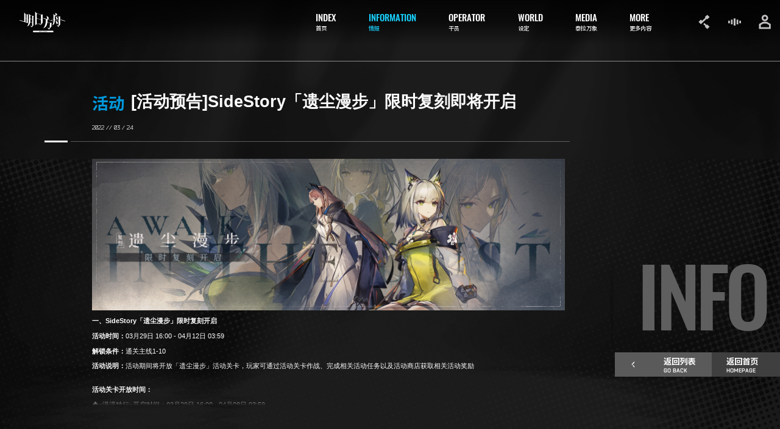

--- FILE ---
content_type: text/html; charset=utf-8
request_url: https://ak.hypergryph.com/news/2022030184.html
body_size: 72138
content:
<!DOCTYPE html><html lang="zh-cn"><head><meta charSet="utf-8"/><link rel="stylesheet" href="https://web.hycdn.cn/arknights/official/_next/static/css/17f76c3ed4404757.css" data-precedence="next"/><link rel="stylesheet" href="https://web.hycdn.cn/arknights/official/_next/static/css/c88e7b87dfedab35.css" data-precedence="next"/><link rel="preload" href="https://web.hycdn.cn/arknights/official/_next/static/chunks/webpack-e955775467989371.js" as="script"/><link rel="preload" href="https://web.hycdn.cn/arknights/official/_next/static/chunks/77e169be-87fe6c5fa8c17710.js" as="script"/><link rel="preload" href="https://web.hycdn.cn/arknights/official/_next/static/chunks/a1377a71-2c738238f8663540.js" as="script"/><link rel="preload" href="https://web.hycdn.cn/arknights/official/_next/static/chunks/645-932f828f0e6112bb.js" as="script"/><link rel="preload" href="https://web.hycdn.cn/arknights/official/_next/static/chunks/main-app-1d72a6a4290d9a04.js" as="script"/><title>[活动预告]SideStory「遗尘漫步」限时复刻即将开启 - 明日方舟</title><meta name="description" content="《明日方舟》是一款魔物主题的策略手游。在游戏中，玩家将管理一艘满载“ 魔物干员”的方舟，为调查来源神秘的矿石灾难而踏上旅途。在这个宽广而危机四伏的世界中，你或许会看到废土中的城市废墟，或许会看到仿若幻境的亚人国度，或许会遭遇无法解读的神秘，或许参与无比残酷的战争。在有关幻想与异种生命的世界中，体验史诗与想象，情感与牵绊！"/><meta name="keywords" content="明日方舟,明日方舟官网,明日方舟手游,二次元,明日方舟Arknights,魔物娘,战棋,策略,塔防,塔防RPG,Arknights,人外,Monster"/><meta name="theme-color" content="#000000"/><meta name="color-scheme" content="dark"/><meta name="viewport" content="width=device-width, initial-scale=1, minimum-scale=1, maximum-scale=1, viewport-fit=cover, user-scalable=no"/><link rel="icon" href="https://web.hycdn.cn/favicon.ico" type="image/x-icon"/><script>var globalThis = window;</script><script> "use strict"; window.addEventListener("DOMContentLoaded", function () { var width; var outer = document.createElement("div"); outer.style.visibility = "hidden"; outer.style.overflow = "scroll"; document.body.appendChild(outer); var inner = document.createElement("div"); outer.appendChild(inner); width = outer.offsetWidth - inner.offsetWidth; if (width) { width = Math.floor(width + 1); } outer.parentNode.removeChild(outer); window.__SCROLLBAR_WIDTH = width; }); !(function () { var _innerWidth = 0; var _innerHeight = 0; var _fontSize = 16; var _width = 0, _height = 0; function handleResize(baseFontSize, initial) { if (baseFontSize === void 0) { baseFontSize = 16; } var innerWidth = window.innerWidth, innerHeight = window.innerHeight; var width = Math.max(innerWidth, innerHeight); var height = Math.min(innerWidth, innerHeight); _width = width; _height = height; if (innerWidth === _innerWidth && innerHeight === _innerHeight) { return; } else { _innerWidth = innerWidth; _innerHeight = innerHeight; } var fontSize = baseFontSize; if (innerHeight >= innerWidth) { var designWidth = 750; var designHeight = 1334; if (innerWidth / innerHeight > designWidth / designHeight) { fontSize *= innerHeight / designHeight; } else { fontSize *= innerWidth / designWidth; } } else { var designWidth = 1920; var designHeight = 1080; if (innerWidth / innerHeight > designWidth / designHeight) { fontSize *= innerHeight / designHeight; } else { fontSize *= innerWidth / designWidth; } } var html = document.querySelector("html"); if (initial) { var styleElem = document.createElement("style"); styleElem.innerText = "html { font-size: " + fontSize + "px }"; document.head.append(styleElem); } else { html.style.fontSize = fontSize + "px"; } _fontSize = fontSize; window.__ROOT_FONT_SIZE = _fontSize; var realFontSize = Number(window.getComputedStyle(html)["font-size"].replace("px", "")); if (realFontSize !== fontSize) { if (!initial) { html.style.fontSize = (fontSize * fontSize) / realFontSize + "px"; } _fontSize = (fontSize * fontSize) / realFontSize; window.__ROOT_FONT_SIZE = _fontSize; } if (window.navigator.userAgent.includes("HarmonyOS")) { var viewportMeta = document.querySelector("meta[name=viewport]"); var radio = window.devicePixelRatio || 1; viewportMeta === null || viewportMeta === void 0 ? void 0 : viewportMeta.setAttribute("content", "width=" + window.outerWidth * radio + "px, initial-scale=" + (1 / radio).toFixed(3) + ", maximum-scale=" + (1 / radio).toFixed(3) + ", user-scalable=0"); } } handleResize(void 0, true); var _timer = NaN; window.addEventListener("resize", function () { window.clearTimeout(_timer); _timer = window.setTimeout(function () { handleResize(); }, 100); }); })(); </script><script src="https://web.hycdn.cn/arknights/official/_next/static/chunks/polyfills-78c92fac7aa8fdd8.js" noModule=""></script></head><body><div class="_b775b841"><div class="_7c7241c0"><div class="_dd208b33"><div class="_86aa9ca1"><div class="_58fe4125"><div class="_d6be3557"><div class="_22cbc199"><div class="_0edddcb6">活动</div><div class="_86483275">[活动预告]SideStory「遗尘漫步」限时复刻即将开启</div></div><div class="_8f259902">2022 // 03 / 25</div><div class="_5a657cba"></div><div class="_d53f48fa"><div class="_e842d1ca"><div class="_ca9cde55"><div class="_0868052a"><p></p><div class="media-wrap image-wrap"><img class="media-wrap image-wrap" src="https://ak.hycdn.cn/announce/images/20220324/3efc951ade87c1a83ffd1362a8996965.JPG"/></div><p><strong>一、SideStory「遗尘漫步」限时复刻开启</strong></p><p><strong>活动时间：</strong>03月29日 16:00 - 04月12日 03:59</p><p><strong>解锁条件：</strong>通关主线1-10</p><p><strong>活动说明：</strong>活动期间将开放「遗尘漫步」活动关卡，玩家可通过活动关卡作战、完成相关活动任务以及活动商店获取相关活动奖励<br/><br/></p><p><strong>活动关卡开放时间：</strong></p><p>◆<漫漫独行>开启时间：03月29日 16:00 - 04月08日 03:59</p><p>◆<浩瀚之旅>开启时间：03月29日 16:00 - 04月08日 03:59<br/><br/><br/><br/></p><div class="media-wrap image-wrap"><img class="media-wrap image-wrap" src="https://ak.hycdn.cn/announce/images/20220324/f88485e5d27442c1c4a222cbd2ae9774"/></div><p></p><p><strong>【遗尘故曲】</strong></p><p><strong>活动说明：</strong>活动期间，玩家可通过活动关卡作战完成<遗尘故曲>中相关任务获取奖励</p><p><strong>活动奖励：</strong>活动干员<span style="color:#c0392b">【★★★★★：暴雨】</span>、<span style="color:#c0392b">【急救专家组办公室】主题家具（部分）</span>、手绘标本残页<br/><br/><br/></p><p><strong>【沁礁黑市】</strong></p><p><strong>开放时间：</strong>03月29日 16:00 - 04月12日 03:59</p><p><strong>商店说明：</strong>活动期间，玩家可通过活动关卡作战及【遗尘故曲】获取「手绘标本残页」，消耗「手绘标本残页」来交易【沁礁黑市】中物品</p><p><strong>出售物品：</strong><span style="color:#c0392b">【暴雨】信物、【急救专家组办公室】主题家具（部分）</span>、寻访凭证、龙门币、作战记录、高级养成素材等<br/><br/><br/></p><p><strong>注意：</strong></p><p><span style="color:#c0392b">◆本次复刻活动对应勋章套组的相关勋章中，部分勋章的获取条件将进行相应调整，完成相应条件可获取活动对应勋章。由于部分勋章获取条件进行调整，部分已参与过之前活动并满足现勋章获取条件的玩家将在上线时立即获得相应勋章</span></p><p><span style="color:#c0392b">◆本次复刻活动结束后，活动对应勋章套组的相关勋章无法通过【插曲】或其他任何渠道再次进行获取</span></p><p>◆本次复刻活动为轻量化复刻，活动关卡将继承玩家在【插曲】中的活动关卡进度、首次掉落进度</p><p>◆本次复刻活动期间，【插曲】中的活动入口将变更为复刻活动入口，活动结束后还原；</p><p>◆本次复刻活动中部分无法重复获得的活动奖励将在重复获得时按照对应比例兑换为【情报凭证】，【情报凭证】兑换比例可参照活动中相应【情报凭证转换规则】</p><p>◆【情报凭证】商店内物品将在活动开启时在原有的商品数量上进行叠加补货及新增其他商品</p><p>◆本次活动关卡内【异客】、【暴雨】、【熔泉】信赖获取提升<br/><br/><br/><br/></p><div class="media-wrap image-wrap"><img class="media-wrap image-wrap" src="https://ak.hycdn.cn/announce/images/20220324/5b0a2ad138311a5856ac53b6a6b074fd.jpg"/></div><p></p><p><strong>二、【沙海过客】限时寻访复刻开启</strong></p><p><strong>活动时间：</strong>03月29日 16:00 - 04月12日 03:59</p><p><strong>活动说明：</strong>活动期间【沙海过客】限时寻访开启，该寻访中以下干员获得概率提升</p><p><span style="color:#c0392b">★★★★★★：异客（占6★出率的50%）</span></p><p><span style="color:#c0392b">★★★★★：熔泉 / 慑砂（占5★出率的50%）</span><br/><br/></p><p><strong>注意：</strong>本次活动【沙海过客】寻访为【标准寻访】，卡池内可出现的干员也将与最新一期的常驻【标准寻访】保持一致<br/><br/><br/><br/></p><div class="media-wrap image-wrap"><img class="media-wrap image-wrap" src="https://ak.hycdn.cn/announce/images/20220324/f08b374dda2e7369bfd6407f1150c047.JPG"/></div><p></p><p><strong>三、【生命之地】系列，新装限时上架</strong></p><p><strong>活动时间：</strong>03月29日 16:00 - 04月12日 03:59</p><p><strong>活动说明：</strong>活动期间以下干员时装将在时装商店上架并进行限时贩售：</p><p><span style="color:#c0392b">◆【生命之地】系列-幽苔- 暴雨</span><br/><br/><br/><br/></p><div class="media-wrap image-wrap"><img class="media-wrap image-wrap" src="https://ak.hycdn.cn/announce/images/20220324/9b2e04e4ff5daa7bd827c6766dc13d2d.JPG"/></div><p></p><p><strong>四、【斗争血脉】系列，复刻时装限时上架</strong></p><p><strong>活动时间：</strong>03月29日 16:00 - 04月12日 03:59</p><p><strong>活动说明：</strong>活动期间以下干员时装将在时装商店上架并进行限时贩售：</p><p><span style="color:#c0392b">◆【斗争血脉】系列 - 歧路幻影 - 赫拉格</span></p><p><span style="color:#c0392b">◆【斗争血脉】系列 - 曲刃晴风 - 白雪</span><br/><br/><br/><br/></p><div class="media-wrap image-wrap"><img class="media-wrap image-wrap" src="https://ak.hycdn.cn/announce/images/20220324/7b9b346f3a98f2f1326d3fd4bf2cec98.png"/></div><p></p><p><strong>五、【急救专家组办公室】主题家具，限时复刻获取</strong></p><p><strong>活动说明：</strong>活动期间将限时复刻【急救专家组办公室】主题家具</p><p><strong>获取方式：</strong></p><p>◆「遗尘漫步」活动奖励及兑换（部分）</p><p>◆家具商店限时售卖（部分）</p><p>◆家具商店售卖时间：03月29日 16:00 - 04月12日 03:59<br/><br/><br/><br/><br/>更多活动内容请持续关注《明日方舟》游戏内公告及官方公告。<br/><br/><br/></p><p style="text-align:right;">【明日方舟】运营组</p><p style="text-align:right;">2022年03月25日</p><p style="text-align:right;"></p></div></div></div></div></div></div><div class="_61725cbe"><div class="_86483275">INFO</div><div class="_04d276ea"><a class="_8ef1c771 _d5aa5bf8" href="/news"><div class="_7428e50c"><svg viewBox="0 0 7 15" style="transform:rotate(180deg)"><use xlink:href="#svg_def-icon_arrow"></use></svg></div><div class="_76c45225"><div class="_52e2a715">返回列表</div><div class="_82702d79">GO BACK</div></div></a><a class="_8ef1c771 _2e7e91f7" href="/"><div class="_76c45225"><div class="_52e2a715">返回首页</div><div class="_82702d79">HOMEPAGE</div></div></a></div></div></div><div class="_ae86e3f9 _e425af48"><div class="_a6fb5251">02</div><div class="_0df54c95">// 01 / 05</div><div class="_a229ec44">ARKNIGHTS</div><div class="_f46541ee">INFORMATION</div></div><div class="_6066ead1"><a class="_6532021f" href="/#index"><svg viewBox="0 0 254 119"><use xlink:href="#svg_def-title_arknights"></use></svg></a><div class="_a5b206bf"><div class="_57987e85"><a class="_c91e47cc" href="/#index"><div class="_70ad2676">INDEX</div><div class="_ae0d96a6">首页</div></a><a class="_c91e47cc _f3a31881" href="/#information"><div class="_70ad2676">INFORMATION</div><div class="_ae0d96a6">情报</div></a><a class="_c91e47cc" href="/#operator"><div class="_70ad2676">OPERATOR</div><div class="_ae0d96a6">干员</div></a><a class="_c91e47cc" href="/#world"><div class="_70ad2676">WORLD</div><div class="_ae0d96a6">设定</div></a><a class="_c91e47cc" href="/#media"><div class="_70ad2676">MEDIA</div><div class="_ae0d96a6">泰拉万象</div></a><a class="_c91e47cc" href="/#more"><div class="_70ad2676">MORE</div><div class="_ae0d96a6">更多内容</div></a></div></div><div class="_149a6e98"><div class="_950ab946"><svg viewBox="0 0 27 35"><use xlink:href="#svg_def-icon_social"></use></svg></div><div class="_950ab946 _e6c9defd _5d27adee"><svg viewBox="0 0 30 34"><use xlink:href="#svg_def-icon_sound"></use></svg></div><div class="_950ab946"><svg viewBox="0 0 28 34"><use xlink:href="#svg_def-icon_user"></use></svg></div></div><div class="_d6b1e15c"><div class="_a174eeef"><div class="_016b1d43 _a1600518"></div><div class="_016b1d43 _b0d45f10"></div><div class="_016b1d43 _daaf28c6"></div></div></div></div></div></div><div class="_21da73b3"><div></div></div></div><div style="position:absolute;display:none;z-index:-1"><svg viewBox="0 0 254 119"><defs><path id="svg_def-title_arknights" fill-rule="evenodd" fill="currentColor" d="M252.707 55.849c-.711-.216-1.421-.44-2.13-.66-.154-.047-.307-.091-.461-.137a61.773 61.773 0 01-2.292-.737c-.759-.261-1.534-.477-2.286-.762-.374-.141-.767-.234-1.149-.356-.478-.154-.95-.325-1.428-.472-2.041-.625-4.055-1.335-6.09-1.978-.403-.128-.798-.283-1.202-.412-.382-.123-.771-.227-1.156-.338-.079-.023-.162-.03-.235-.06-1.48-.578-3.015-.991-4.518-1.497l-.95-.324-.066-2.793c.17.031.349.045.516.101.454.154.901.335 1.356.49.341.117.691.205 1.035.315.479.151.953.311 1.432.465 1.125.364 2.251.73 3.378 1.09.593.189 1.188.373 1.78.56.573.182 1.145.376 1.714.572 1.289.443 2.581.882 3.885 1.278.672.204 1.337.428 2.008.631.694.211 1.38.443 2.068.675.669.225 1.331.469 2.001.689.267.086.553.111.821.196.725.232 1.444.481 2.167.726.056.018.103.059.164.096v2.699c-.139-.021-.256-.024-.362-.057zM211.38 44.452c-.35.478-.776.899-1.29 1.231-.375.242-.759.475-1.165.615-.772.268-1.571.352-2.353-.029a1.658 1.658 0 01-.745-.686 3.808 3.808 0 01-.286-.602c-.234-.688-.51-1.364-.585-2.097-.011-.118-.067-.231-.106-.346-.038-.114-.1-.225-.117-.343-.163-1.109-.615-2.135-.916-3.204-.394-1.402-.867-2.782-1.244-4.188-.257-.955-.567-1.892-.852-2.837-.122-.405-.231-.814-.361-1.216-.111-.344-.242-.68-.369-1.018-.239-.638-.481-1.276-.722-1.913l.088-.096c.263.136.527.262.784.408.379.215.748.452 1.145.636.252.117.476.287.719.423 1.221.684 2.434 1.384 3.53 2.272.366.296.714.632 1.143.857.083.043.14.141.208.216.082.089.143.221.243.266.405.184.642.545.93.849.685.723 1.327 1.486 1.859 2.332.257.408.502.828.684 1.272.231.56.395 1.147.576 1.727.047.151.05.318.066.477.044.381.09.761.125 1.144a2.3 2.3 0 01-.004.423c-.058.662-.098 1.326-.3 1.969-.164.519-.373 1.027-.685 1.458zm15.27-15.46c-.09.275-.12.551-.121.837-.002.199-.042.398-.062.597-.014.141-.034.281-.038.421-.013.403.022.804-.091 1.205-.057.206-.014.443-.014.666v41.993c-.193.25-.345.459-.511.657a33.293 33.293 0 00-1.233 1.537c-.523.702-1.102 1.354-1.608 2.069-.4.564-.879 1.079-1.309 1.627-.562.722-1.119 1.449-1.686 2.167-.321.405-.663.793-.989 1.193-.303.371-.59.755-.896 1.124-.225.275-.447.558-.662.847-.141.192-.302.371-.438.569-.279.415-.602.793-.925 1.17-.275.315-.501.668-.76.995-.196.247-.453.427-.6.718-.171-.16-.053-.296-.024-.415.081-.339.17-.672-.07-.986-.223-.996-.785-1.834-1.261-2.712-.101-.189-.277-.338-.418-.506-.131-.154-.264-.306-.395-.458-.13-.152-.255-.308-.396-.449-.125-.13-.264-.237-.34-.417-.052-.122-.174-.218-.273-.315-.201-.195-.436-.349-.544-.635-.044-.12-.194-.2-.298-.294-.136-.121-.285-.227-.34-.416-.011-.039-.029-.084-.058-.103-.417-.268-.601-.749-.977-1.054-.139-.113-.282-.225-.334-.418-.02-.07-.091-.132-.149-.186-.221-.205-.472-.375-.584-.68-.032-.085-.14-.141-.213-.21-.201-.194-.443-.343-.545-.634-.043-.119-.185-.211-.296-.297-.322-.251-.533-.599-.772-.92-.041-.055-.05-.136-.078-.213.072-.006.113-.023.141-.01.348.161.695.32 1.037.492 1.022.516 2.028 1.066 3.066 1.549.765.356 1.566.627 2.354.936.262.103.53.194.787.31a5.808 5.808 0 002.224.492c.366.012 1.087-.315 1.314-.645.17-.247.329-.518.413-.803a6.41 6.41 0 00.257-1.306c.054-.686.059-1.375.059-2.064 0-1.012-.035-2.025-.035-3.037-.004-5.448-.003-10.897-.003-16.345 0-.302-.015-.597-.096-.899-.135-.514-.405-.881-.843-1.186-.503-.349-1.05-.564-1.616-.756-.36-.122-.721-.251-1.083-.369-1.782-.579-3.59-1.082-5.359-1.703-1.256-.442-2.526-.846-3.79-1.268-.65-.216-1.295-.443-1.947-.653-.555-.178-1.117-.331-1.673-.505-.459-.143-.904-.34-1.371-.437-.657-.136-1.245-.471-1.897-.613-.301-.064-.586-.108-.883.04-.29.144-.474.387-.614.646-.16.3-.275.627-.266.984.004.344-.015.689-.028 1.033-.015.342.018.69-.111 1.02-.015.036-.012.079-.015.12-.037.603-.064 1.206-.113 1.808-.026.321-.099.639-.132.959-.075.705-.134 1.411-.211 2.115-.068.624-.129 1.249-.233 1.866a98.982 98.982 0 01-.551 2.904c-.128.653-.231 1.316-.43 1.947-.194.614-.266 1.263-.545 1.85a.83.83 0 00-.065.169c-.241 1.133-.748 2.169-1.198 3.222-.301.7-.662 1.38-1.058 2.031-.506.833-1.006 1.679-1.687 2.393-.163.4-.595.59-.766.993-.049.119-.202.193-.304.291-.201.199-.396.403-.601.597-.101.096-.213.179-.323.265-.062.048-.144.078-.191.137-.316.398-.751.65-1.131.972-.671.571-1.398 1.06-2.128 1.549-.5.335-1.035.605-1.599.813-.327.121-.477.115-.904.027.041-.095.072-.188.119-.27.519-.905 1.043-1.807 1.559-2.713.089-.156.148-.33.216-.498.303-.746.609-1.489.898-2.239.242-.636.525-1.262.621-1.949.039-.28.141-.542.266-.802a6.381 6.381 0 00.56-1.909c.03-.241.082-.48.142-.714.351-1.351.711-2.7 1.062-4.052.054-.214.081-.438.1-.658.096-1.09.185-2.181.282-3.268.024-.261.076-.519.116-.777.012-.08.028-.159.032-.24.045-.806.15-1.603.268-2.401.09-.618.095-1.252.109-1.878.018-.606-.016-1.215-.002-1.823.013-.483.068-.965.099-1.448.013-.182.009-.366.015-.548.01-.341-.039-.687.086-1.022.025-.071.015-.16.013-.241-.021-1.112-.048-2.226-.063-3.34-.009-.537-.305-.881-.708-1.184-.492-.368-1.054-.566-1.617-.766-.757-.27-1.52-.531-2.281-.795-.057-.02-.116-.031-.175-.048-.849-.247-1.7-.494-2.548-.745-.077-.021-.148-.062-.239-.103-.074-.477-.049-.954-.016-1.484.212.045.386.064.554.116 1.167.371 2.336.752 3.507 1.123.438.139.882.256 1.324.384.117.034.231.071.345.113.151.056.303.112.451.177.562.244 1.057.204 1.468-.385v-2.923-2.918-2.976-2.978-2.978-2.916-2.978-2.977c0-.972-.002-1.944 0-2.916 0-.986-.009-1.972.005-2.924.163-.094.261-.067.325.022.334.474.767.865 1.094 1.347.202.293.479.532.711.806.244.289.465.596.708.883.22.258.423.532.654.776.422.451.741.991 1.212 1.399.27.597.914.828 1.289 1.324.329.104.513.38.714.628.181.224.512.257.644.533.574.392 1.074.904 1.818 1.009.744.105 1.39-.269 1.551-.994.103-.471.204-.944.185-1.439-.018-.484.037-.97.059-1.455.001-.019.011-.042.006-.06-.161-.631.015-1.291-.143-1.923-.025-.097-.027-.2-.031-.301-.047-1.07-.092-2.14-.143-3.21-.019-.382 0-.764-.115-1.141-.058-.186-.017-.403-.021-.605-.009-.302.016-.601-.082-.9-.054-.166-.019-.362-.025-.544-.009-.34-.002-.674-.103-1.017-.107-.361-.019-.753-.042-1.181.142.037.23.034.283.076.709.577 1.371 1.206 2.124 1.731.307.214.555.51.839.759.104.09.25.136.347.231.869.838 1.884 1.474 2.885 2.132.94.615 1.868 1.248 2.797 1.88.426.292.842.597 1.236.937.587.508.672 1.235.247 1.885-.24.366-.606.575-.91.859-.261.243-.55.459-.841.666-.291.208-.579.415-.853.653-.508.442-1.079.812-1.613 1.223-.696.532-1.393 1.063-2.069 1.618-.39.322-.629.732-.491 1.277.034.136.042.279.062.421.411.375.858.648 1.395.808 1.019.306 2.011.702 3.036.987.658.185 1.303.414 1.954.619.977.308 1.947.633 2.924.943.438.139.861.338 1.326.381.079.007.156.043.233.071l1.554.582c.068.456.021.934.029 1.453-.324-.1-.588-.194-.858-.259a4.802 4.802 0 01-.797-.272c-.366-.158-.769-.229-1.153-.349-.824-.257-1.647-.516-2.468-.783-.706-.231-1.407-.481-2.114-.712-.744-.243-1.493-.475-2.239-.714l-3.504-1.124c-.918-.297-1.846-.569-2.748-.906-.423-1.056-.838-.289-1.284-.303-.447-.014-.811.135-1.06.548-.184.302-.259.615-.324.96-.138.723-.05 1.455-.144 2.17-.131.992-.081 1.98-.084 2.97-.014 3.97-.019 7.94-.025 11.91 0 .728-.017 1.459.129 2.179.028.139.06.276.088.415.155.778.689 1.243 1.328 1.623.454.272.967.392 1.461.557 1.487.498 2.977.982 4.469 1.464.86.28 1.715.581 2.588.816 1.367.367 2.681.886 4.023 1.329.133.045.264.102.401.13 1.109.231 2.148.687 3.223 1.022.439.138.864.329 1.33.379.114.013.224.08.337.119.228.075.453.172.687.218.525.102.857-.061 1.104-.528a.728.728 0 00.065-.289c.01-.182.004-.365.004-.547 0-6.461-.004-12.922.008-19.383.001-.634-.153-1.24-.206-1.86-.047-.541-.113-1.08-.172-1.644.26-.099.504-.105.739-.12 1.551-.097 3.103-.187 4.655-.284 1.008-.063 2.014-.133 3.022-.195.277-.018.559-.068.874-.002-.007.131.004.248-.021.358-.058.277-.12.555-.205.824zm-43.421 23.435c.23.188.501.326.711.53.389.379.837.682 1.25 1.028.203.171.195.422.327.665-.128.049-.212.097-.305.113-.582.107-1.166.065-1.75.021-.098-.007-.194-.051-.289-.085-.131-.047-.259-.114-.394-.152-1.145-.311-2.261-.718-3.388-1.088-.82-.268-1.655-.488-2.478-.754-.883-.285-1.755-.603-2.636-.896-.707-.234-1.419-.451-2.128-.677-.48-.153-.958-.309-1.436-.463-1.475-.472-2.947-.951-4.424-1.416-1.072-.336-2.155-.641-3.227-.98-.749-.238-1.485-.519-2.233-.766-1.032-.34-2.068-.669-3.106-.995-.549-.171-1.137.064-1.489.525-.248.324-.303.695-.357 1.074-.014.099-.002.202-.004.303l-.058 2.79c-.004.141-.028.282-.037.424-.02.322-.049.644-.052.966-.005.343-.126.615-.132 1.011-.049.101-.038.237-.042.358-.03.83-.024 1.663-.099 2.488-.052.556-.174 1.132-.2 1.671a1.207 1.207 0 00-.03.421c.048.381.117.759.177 1.137.047.295.194.52.437.699.194.141.356.322.539.474.381.317.851.456 1.306.604.861.281 1.705.607 2.585.835.854.222 1.682.548 2.523.821 1.301.422 2.643.789 3.965 1.215.023.414.005.909.023 1.603-.13-.015-.198-.006-.305-.039-2.5-.794-5.004-1.576-7.495-2.4-.797-.264-1.609-.494-2.388-.822-.609-.256-1.267.002-1.597.59a2.788 2.788 0 00-.296.791c-.157.771-.369 1.534-.389 2.33-.002.098-.034.197-.055.297-.18.911-.395 1.815-.555 2.731-.15.851-.39 1.686-.6 2.526-.156.622-.326 1.241-.492 1.86-.048.176-.111.346-.165.52-.167.54-.328 1.08-.498 1.619a4.233 4.233 0 01-.152.392c-.039.093-.103.177-.131.272-.382 1.344-.997 2.592-1.562 3.861-.279.626-.617 1.22-.938 1.824-.64 1.211-1.403 2.333-2.185 3.448-.33.471-.666.939-1.081 1.344-.186.181-.251.45-.48.609-.211.149-.412.322-.506.588-.029.083-.14.138-.212.21-.186.184-.375.367-.555.556-.196.2-.343.453-.637.541-.052.015-.094.073-.135.117-.686.758-1.533 1.328-2.331 1.946-.677.526-1.407.988-2.138 1.435-.355.217-.696.463-1.092.621-.35.14-.661.378-.998.558-.479.256-.964.498-1.447.748-.27.138-.538.275-.805.42-.556.298-1.14.517-1.766.605-.231.032-.472.094-.675-.017-.071-.16.018-.225.087-.293.244-.235.521-.431.676-.759.08-.171.283-.282.429-.422.185-.181.39-.332.504-.592.075-.17.268-.294.42-.427.196-.175.36-.368.504-.594.245-.386.559-.728.803-1.116.315-.503.642-1 .965-1.499.218-.333.397-.69.599-1.033.241-.413.448-.842.643-1.278.141-.315.307-.616.459-.923.278-.558.601-1.09.827-1.673.504-1.31 1.162-2.554 1.587-3.899.242-.767.57-1.508.856-2.261.129-.336.267-.671.379-1.013.427-1.281.854-2.562 1.261-3.85.139-.44.181-.914.34-1.344.349-.935.483-1.917.708-2.878.225-.966.428-1.937.64-2.906.022-.098.057-.196.062-.295.065-1.237.365-2.44.524-3.664.09-.7.167-1.401.253-2.102.082-.697.205-1.388.3-2.083.026-.201.017-.406.03-.607l.605-12.51c-.006-.523-.081-1.046-.129-1.627-.356-.133-.654-.251-.959-.357-1.124-.386-2.25-.775-3.378-1.151-.247-.082-.525-.08-.766-.175-1.064-.423-2.176-.703-3.25-1.1-.057-.02-.109-.064-.167-.072-.683-.095-1.291-.435-1.948-.619-.657-.185-1.293-.443-1.945-.65-.649-.206-1.308-.388-1.978-.586-.046-.144-.114-.274-.126-.409-.07-.807-.026-1.614-.012-2.422.27-.103.468.033.669.094 2.487.769 4.971 1.545 7.455 2.321 3.334 1.039 6.667 2.075 9.998 3.122.63.197 1.245.441 1.868.667.622.225 1.265.246 1.912.17.265-.029.6-.444.585-.758-.024-.463-.057-.932-.15-1.384-.12-.573-.281-1.136-.348-1.72-.01-.1-.035-.202-.07-.295-.297-.818-.448-1.676-.656-2.517-.381-1.53-.821-3.044-1.224-4.566-.182-.68-.386-1.355-.551-2.04-.155-.644-.388-1.268-.569-1.906-.219-.773-.415-1.554-.628-2.329-.046-.175-.122-.342-.172-.515-.033-.11-.043-.227-.074-.397.147.049.255.055.324.11.629.496 1.364.834 1.979 1.361.328.281.745.452 1.123.675.703.415 1.401.84 2.052 1.339.363.28.74.54 1.11.813.288.214.537.48.839.662.302.184.522.434.761.679.149.155.356.253.518.397.164.15.302.327.45.491.764.842 1.518 1.685 2.093 2.684.293.51.542 1.038.719 1.584.325 1.002.477 2.044.365 3.111a9.188 9.188 0 01-.765 2.797c-.128.289-.336.545-.525.804-.309.42-.75.711-1.09 1.102-.338.125-.53.419-.769.662-.201.203-.294.425-.24.709.026.139.039.28.055.393.229.322.537.461.872.556.736.209 1.442.503 2.188.685.642.154 1.252.436 1.889.624 1.81.537 3.614 1.098 5.388 1.747.056.021.115.035.175.046.832.169 1.608.518 2.418.759.652.195 1.276.477 1.951.607.333.064.646.223.97.336.338.118.68.23 1.033.351.456-.396.648-.949 1.002-1.381.343-.416.612-.891.915-1.342.357.025.554.317.801.499.573.426 1.08.94 1.658 1.358.628.453 1.177.998 1.814 1.44.424.294.79.671 1.191.999zm-54.57-30.388c-.146 2.997-.127 5.994-.078 8.992.02 1.297.036 2.593.037 3.889.003 9.621.002 19.242.002 28.863v.664c-.687 1.039-1.489 1.903-2.212 2.83a114.03 114.03 0 01-2.154 2.707c-.748.903-1.475 1.825-2.193 2.752-.705.907-1.423 1.807-2.137 2.709-.721.912-1.404 1.858-2.212 2.762-.092-.257.029-.439.067-.624.05-.265.107-.517-.082-.752-.094-.545-.391-1.009-.584-1.516-.173-.455-.48-.725-.911-.892-.019-.008-.038-.013-.058-.019-.747-.234-1.495-.464-2.242-.702-.44-.141-.874-.297-1.314-.44a1840.44 1840.44 0 00-4.698-1.533c-.799-.26-1.6-.516-2.395-.772-.088-.644.064-2.026-.075-2.823.233-.067.432.065.636.131 2.284.736 4.567 1.483 6.852 2.226 1.995.65 3.992 1.298 5.988 1.945.189.061.382.11.597.171.107-.236.064-.459.064-.671l-.086-23.333c-.002-.419-.16-.738-.365-1.06a.568.568 0 00-.227-.193c-.836-.392-1.677-.774-2.566-1.046-2.95-.902-5.869-1.904-8.8-2.863-1.261-.413-2.53-.803-3.796-1.207-.937-.3-1.872-.608-2.81-.91-.535-.172-1.072-.335-1.608-.506a2.97 2.97 0 01-.392-.146c-.483-.236-1.004-.302-1.527-.342-.482-.037-1.128.451-1.302.917-.13.345-.167.7-.166 1.069.005 5.813.004 11.627.004 17.44v6.805c.001.304.014.608.01.911-.014.843.379 1.454 1.057 1.91.185.124.362.259.549.38.1.065.206.128.319.166.817.276 1.636.553 2.459.817.825.265 1.657.514 2.486.771.038.012.075.031.141.059-.099.568.069.891.039 1.389-.144-.013-.262-.007-.368-.038-.927-.274-1.848-.567-2.779-.83-.598-.168-1.209-.292-1.809-.448a9.428 9.428 0 01-.926-.282c-.464-.169-.873-.084-1.251.211-.207.162-.421.317-.61.499-.387.374-.751.772-1.223 1.047-.969 1.009-2.145 1.777-3.173 2.72-.4.368-.841.694-1.265 1.037-.252.202-.524.377-.714.651-.15.217-.416.289-.6.486-.311.331-.696.589-1.027.858-.183-.047-.167-.159-.169-.255-.004-.182-.004-.365-.004-.547V.902c0-.259.007-.518.009-.755.141-.065.181.001.236.064.269.318.549.628.818.947.127.151.227.327.359.473.121.133.248.244.348.407.161.269.426.464.606.736.194.293.528.502.701.804.182.321.492.515.665.843.134.255.403.427.572.686.192.296.499.516.709.801.167.228.384.419.529.644.246.382.61.638.887.984.156.195.413.309.6.484.193.179.321.454.539.567.442.23.676.683 1.111.912.634.333 1.186.815 1.888 1.024.231.068.45.177.679.256.532.182 1.056.397 1.601.527 1.026.245 1.99.67 2.993.97.424.128.837.298 1.262.431.671.21 1.347.403 2.024.603.115.034.233.057.348.096 1.32.442 2.639.885 3.959 1.333.592.201 1.181.413 1.772.617.209.072.419.152.633.203 1.101.258 2.155.662 3.225 1.022.97.326 1.946.638 2.912.975.284.098.539.098.817-.007a3.932 3.932 0 011.36-.236c.178-.002.356-.046.533-.07.12-.015.24-.037.36-.045.564-.034 1.129-.066 1.692-.096 1.574-.083 3.146-.166 4.719-.244.196-.009.401-.069.621.066-.014.166-.017.346-.044.523-.246 1.521-.369 3.055-.442 4.592zm-9.092-.657a8.157 8.157 0 00-.188-1.683 1.39 1.39 0 00-.655-.903c-.271-.166-.585-.269-.889-.371-1.371-.462-2.744-.928-4.125-1.37-2.188-.699-4.362-1.44-6.559-2.117-1.727-.532-3.437-1.123-5.153-1.689-.439-.146-.87-.309-1.331-.395-.234-.044-.457-.15-.687-.229-.456-.158-.907-.343-1.373-.466-.388-.102-.794-.183-1.192-.183-.782-.002-1.289.446-1.393 1.151a9.786 9.786 0 00-.104 1.39c-.006 5.589 0 11.178-.006 16.767 0 .769-.023 1.539-.05 2.308-.032.891-.024 1.782.068 2.67.047.445.131.881.308 1.294.064.146.132.327.255.404.406.253.74.608 1.197.796.504.207 1.02.363 1.533.533.707.234 1.428.421 2.137.648.633.204 1.255.441 1.888.652 1.28.428 2.559.857 3.845 1.266 1.245.397 2.498.768 3.747 1.152.212.066.422.139.633.208 1.61.527 3.227 1.032 4.829 1.589.724.25 1.498.326 2.191.672.018.008.04.01.059.014.62.126.97-.141 1.012-.78.012-.182.007-.364.007-.547-.003-.506-.01-1.012-.01-1.519l.006-21.262zm-41.546 8.25c-.025 1.256-.921 2.512-.921 3.768.898 14.56 0 29.122 0 43.683 0 .182.889.366.901.547.027.369-.106.659-.37.917-.212.207-.394.447-.578.679-.457.575-.912 1.152-1.361 1.731-.341.438-.655.898-1.013 1.323-.385.458-.757.923-1.12 1.399-.411.539-.864 1.046-1.271 1.585-.528.696-1.115 1.344-1.608 2.068-.28.41-.62.777-.935 1.162-.313.383-.668.739-.931 1.156-.16.25-.392.4-.566.617-.275.345-.532.704-.8 1.055-.032.043-.087.067-.178.135.02-.228.002-.417.062-.577.084-.226.06-.439.008-.654-.118-.493-.313-.957-.518-1.421-.209-.476-.523-.839-.912-1.168-.427-.361-.853-.726-1.214-1.163-.162-.196-.403-.323-.599-.493a6.14 6.14 0 01-.431-.423c-.124-.13-.22-.283-.414-.34-.088-.025-.169-.11-.229-.186-.379-.477-.851-.855-1.302-1.255-.211-.186-.402-.396-.607-.59a1.902 1.902 0 00-.234-.185c-.047-.033-.124-.043-.157-.087-.394-.521-.935-.889-1.37-1.367-.052-.056-.079-.135-.146-.256.121 0 .2-.021.262.002.718.266 1.433.538 2.148.809.806.307 1.61.62 2.417.923.83.31 1.658.621 2.495.909.38.13.777.215 1.171.306.89.205 1.65-.302 2.029-1.057.129-.254.203-.527.214-.816.02-.587.067-1.173.068-1.76.004-4.799.003-9.599.003-14.399.001-.466-.088-.919-.194-1.369-.038-.157-.06-.318-.096-.511-.329-.248-.646-.561-1.077-.702-.227-.074-.463-.127-.691-.201-1.603-.528-3.205-1.06-4.81-1.586-.113-.036-.238-.035-.355-.063-.215-.049-.448-.071-.639-.167-.485-.241-1.005-.324-1.522-.362a1.419 1.419 0 00-1.183.494c-.287.321-.493.682-.566 1.119a52.418 52.418 0 01-.414 2.196c-.134.63-.287 1.256-.458 1.877-.254.932-.568 1.846-.854 2.768-.516 1.671-1.326 3.201-2.105 4.748a13.846 13.846 0 01-.94 1.6c-.461.673-1.003 1.291-1.456 1.97-.245.37-.644.602-.822 1.025-.051.119-.197.197-.298.298-.4.399-.799.799-1.197 1.202-.125.129-.232.277-.42.333a.433.433 0 00-.19.143c-.526.64-1.237 1.062-1.878 1.564-.597.468-1.222.906-1.87 1.304a27.08 27.08 0 01-2.514 1.394c-.391.185-.774.324-1.197.373-.034.004-.072-.021-.14-.044.075-.275.236-.497.419-.708.105-.12.21-.239.305-.367.525-.708.992-1.459 1.507-2.172.712-.988 1.227-2.073 1.739-3.166.272-.583.504-1.185.771-1.771.301-.663.457-1.375.72-2.05.348-.902.603-1.835.889-2.757.135-.44.239-.891.342-1.342.077-.333.204-.646.263-.99.146-.853.361-1.695.541-2.545.14-.651.245-1.308.339-1.968.127-.878.381-1.738.576-2.607.054-.235.105-.473.139-.713.136-.979.296-1.954.491-2.923.077-.394.117-.796.164-1.195.094-.778.193-1.556.272-2.337.054-.541.032-1.092.125-1.625.095-.557.018-1.129.181-1.676.011-.038.01-.08.011-.121.039-.827.098-1.652.113-2.48l.168-36.929c0-.239.003-.476.005-.707.228-.066.287.095.373.19a795.28 795.28 0 012.762 3.065c1.287 1.428 2.574 2.854 3.855 4.286.505.562 1.129.979 1.709 1.448.105.085.252.122.385.167 2.736.917 5.472 1.834 8.211 2.743.208.069.433.12.649.121.585.003 1.171-.013 1.755-.048.625-.036 1.246-.119 1.871-.153 1.431-.077 2.863-.137 4.295-.201.116-.005.233.014.384.025l-.075.562c-.23 1.646-.329 3.304-.361 4.964zm-8.262-3.335c-.068-.096-.092-.223-.127-.311-.384-.226-.695-.412-1.008-.592-.157-.091-.31-.199-.478-.255-1.184-.399-2.364-.807-3.559-1.171-.841-.256-1.683-.527-2.59-.469-.488.03-.907.154-1.179.589-.183.292-.335.602-.345.956-.018.445-.025.889-.037 1.333-.01.303.021.615-.04.907-.108.5-.127 1.002-.126 1.508.006 1.821.017 3.642.022 5.463.004 1.072.002 2.145.004 3.217 0 .61.092 1.205.262 1.793.088.297.208.533.434.764.303.306.592.592.108.73 1.05.05 1.201.128 1.324.228.292.233.629.324.977.43.942.285 1.871.613 2.805.924l2.622.876c.076.026.152.052.232.071.481.115.851-.115.928-.601.036-.217.026-.443.026-.666l.001-14.447c0-.445.019-.886-.256-1.277zm-.099 18.862a.481.481 0 00-.137-.196c-.338-.282-.663-.57-1.123-.668-.908-.194-1.789-.491-2.665-.801-.76-.269-1.533-.503-2.289-.788-.6-.228-1.217-.229-1.838-.211a.997.997 0 00-.817.436c-.244.337-.402.695-.403 1.118-.002.222-.019.443-.031.666-.029.504-.072 1.009-.084 1.513l-.328 7.245c-.065.969-.136 1.938-.192 2.908-.026.484-.039.971-.022 1.455.024.695.333 1.245.934 1.608.309.188.619.4.957.511.496.162.978.352 1.464.537.298.114.591.243.892.343.668.222 1.343.423 2.012.642.997.326 1.988.661 2.984.987.427.14.661.022.885-.384.156-.283.155-.581.156-.885v-7.228h-.001c0-2.429-.011-4.858.008-7.288.004-.548-.198-1.025-.362-1.52zm-22.7-27.592v48.809c-.67-.139-1.22-.329-1.773-.506-1.031-.33-2.055-.682-3.082-1.026-.095-.032-.194-.051-.285-.091a6.312 6.312 0 00-1.384-.424c-.158-.03-.313-.086-.464-.139-.915-.315-1.829-.634-2.745-.948-.63-.216-1.261-.429-1.893-.637a11.52 11.52 0 00-.697-.202c-.35-.093-.716-.129-1.027-.342-.047-.033-.112-.047-.17-.961-1.49.532-2.913-.049-4.368-.522-.192-.062-.388-.107-.583-.156-.216-.053-.438-.083-.647-.153-2.662-.881-5.325-1.767-7.984-2.655-.766-.256-1.523-.536-2.29-.787-.63-.205-1.268-.385-1.904-.572-.617-.182-1.225-.391-1.841-.576-.592-.177-1.18-.389-1.772-.587-1.179-.396-2.35-.826-3.545-1.17-1.044-.299-2.056-.698-3.106-.968-.426-.109-.84-.272-1.259-.413L.829 51.426c-.035-.14-.11-.313-.113-.486-.011-.709.001-1.417.008-2.125 0-.036.033-.071.051-.108.254-.088.479.034.699.121.377.15.757.278 1.158.335.041.006.085.006.12.023.52.271 1.09.398 1.644.573.9.283 1.791.595 2.689.886 1.108.359 2.229.679 3.322 1.072.93.334 1.89.549 2.815.899.942.357 1.911.642 2.87.957.939.31 1.877.619 2.818.927.036.013.077.022.115.035.914.315 1.823.641 2.759.889.505.132.996.318 1.494.479.782.253 1.565.505 2.349.753.036.012.078-.005.145-.011.015-.09.042-.184.046-.281.007-.223.003-.446.003-.669V6.244c0-.238.01-.476.016-.697.2-.083.249.066.318.144.897 1.017 1.789 2.037 2.683 3.055l4.879 5.566c.186.212.369.427.571.661-.191.417-.367.822-.563 1.218a1.887 1.887 0 00-.205.872c.006 5.731-.002 11.462.014 17.193.001.658.05 1.33.346 1.947.088.184.195.342.348.485.248.233.461.503.738.813.887.277 1.849.562 2.799.884.361.123.709.101 1.08.075.283-.475.331-1.002.375-1.521l.034-17.738c0-.121-.006-.242 0-.364.034-.564-.538-1.272-1.011-1.454-.502-.192-.986-.438-1.499-.672-.008-.235-.022-.453-.02-.673.001-.195-.032-.398.053-.596.753.175 1.406.533 2.092.804.505.201.998.298 1.529.155.154-.042.319-.051.478-.057.301-.012.598-.049.897-.088.914-.116 1.826-.267 2.752-.301.139-.005.276-.048.417-.066.578-.076 1.159-.153 1.74-.221.095-.011.193.014.303.025.112.312.103.624.041.91-.07.324-.066.642-.066.964zm-7.709 24.725c0-.565-.139-1.109-.307-1.65-.149-.481-.584-.626-.914-.896-.356-.008-.639-.231-.966-.327-.558-.166-1.103-.392-1.669-.51-.528-.11-1.033.048-1.458.405a.334.334 0 00-.105.144c-.074.272-.152.543-.203.819-.035.177-.008.365-.04.543l.09 17.454c.05.345.164.676.465.88.413.28.82.56 1.319.697.637.174 1.276.371 1.879.64.491.221.965.238 1.458.161.358-.422.455-.904.455-1.424-.001-5.646.001-11.291-.004-16.936zm122.594 58.358c-.148-.236-.256-.494-.403-.729-.127-.201-.282-.385-.432-.573-.112-.142-.234-.275-.351-.413-.116-.137-.222-.283-.35-.409-.185-.183-.407-.324-.501-.593-.036-.104-.158-.178-.246-.261-.202-.193-.442-.343-.545-.634-.042-.119-.192-.2-.294-.297-.174-.165-.383-.295-.461-.548-.027-.087-.125-.155-.197-.224-.234-.218-.502-.399-.631-.72-.048-.118-.204-.188-.301-.291-.108-.117-.2-.245-.298-.371-.035-.047-.053-.119-.099-.148-.384-.241-.598-.643-.894-.964-.407-.445-.824-.881-1.224-1.333-.157-.174-.302-.367-.339-.648.22.003.352.144.515.202.169.059.346.116.503.206.924.531 1.896.968 2.844 1.458.622.322 1.243.646 1.874.955.271.134.558.231.835.35.943.401 1.844.9 2.846 1.158 1.245.323 2.088-.017 2.766-.904.375-.489.581-1.058.714-1.645.182-.804.324-1.617.459-2.431.066-.395.031-.811.123-1.198.162-.694.091-1.406.246-2.101.109-.485.09-.999.131-1.5.054-.662.105-1.323.167-1.984.038-.401.018-.802.088-1.207.094-.552.083-1.121.127-1.684.02-.24.079-.476.095-.715.043-.644.08-1.287.105-1.931.038-.887-.004-1.784.108-2.662.135-1.048.089-2.102.195-3.143.124-1.192.075-2.382.112-3.571.036-1.173.044-2.348.066-3.522.006-.2.018-.4.032-.684 3.144-.158 6.226-.314 9.308-.467.077-.004.154.024.271.043-.019.195-.028.373-.055.548-.1.635-.207 1.27-.308 1.906-.098.615-.199 1.23-.283 1.847-.035.259-.04.524-.047.787l-.495 13.815c-.001.101.012.21-.019.302-.236.706-.152 1.441-.207 2.163-.031.402-.134.717-.437 1.01-.326.316-.561.725-.846 1.083-.332.422-.681.83-1.014 1.249a179.09 179.09 0 00-1.217 1.543c-.316.405-.624.818-.945 1.22-.401.5-.839.966-1.229 1.48-.917 1.208-1.869 2.39-2.801 3.585-.461.589-.909 1.188-1.371 1.777-.335.426-.683.841-1.026 1.261-.287.355-.585.702-.867 1.062-.317.407-.605.838-.935 1.233-.562.669-1.155 1.312-1.679 2.037-.145-.115-.09-.235-.059-.332.12-.377.099-.725-.027-1.117a10.465 10.465 0 00-1.097-2.326zm26.371 18.345H74.919v-9.12h113.297v9.12zm-90.921-3.973a40.74 40.74 0 01-1.122.027c-.249 0-.558-.009-.93-.027a8.008 8.008 0 01-.195.557l.05.053a14.72 14.72 0 012.04 0 3.23 3.23 0 01.189-.552l-.032-.058zm15.915 1.925c-.195-.01-.322-.029-.378-.056a.391.391 0 01-.149-.134c-.043-.063-.13-.247-.26-.554l-1.934-4.512h-.259c-.102.287-.293.746-.575 1.38l-1.051 2.388a29.73 29.73 0 01-.553 1.193c-.06.125-.115.203-.166.235-.053.032-.168.051-.347.056l-.114.004v.241a15.233 15.233 0 011.792 0v-.241l-.367-.043c-.129-.014-.211-.035-.243-.061-.031-.025-.048-.067-.048-.126 0-.093.087-.343.258-.752l.258-.617h2.21l.419 1.066c.077.193.115.315.115.36 0 .044-.019.08-.057.108-.024.017-.105.032-.24.041l-.378.024v.241a30.02 30.02 0 011.119-.026c.301 0 .617.008.948.026v-.241zm5.324 0h-.099a.297.297 0 01-.135-.034c-.042-.023-.13-.117-.257-.281l-.736-.955a30.136 30.136 0 01-.928-1.257c.491-.102.866-.291 1.125-.567.259-.276.388-.594.388-.955 0-.245-.06-.456-.178-.632a1.114 1.114 0 00-.519-.405c-.229-.092-.564-.14-1.003-.14-.163 0-.426.007-.791.02-.316.013-.559.019-.727.019-.249 0-.611-.009-1.086-.027v.241h.208c.258 0 .412.048.46.142.047.096.07.539.07 1.33v1.845c0 .912-.021 1.416-.062 1.512-.04.096-.17.144-.388.144h-.288v.241c.574-.018.969-.026 1.189-.026.277 0 .627.008 1.051.026v-.241h-.298c-.237 0-.377-.049-.421-.148-.042-.098-.065-.598-.065-1.501v-1.852c0-.462.017-.896.046-1.303a2.33 2.33 0 01.806-.149c.385 0 .681.092.883.277.205.186.306.444.306.773 0 .369-.12.662-.361.881-.24.221-.573.331-.999.331-.072 0-.181-.006-.33-.019l-.037.13c.288.322.559.651.81.989l1.353 1.832c.161-.018.313-.026.459-.026.158 0 .343.008.554.026v-.241zm5.703 0a.89.89 0 01-.247-.024.345.345 0 01-.148-.096l-.236-.225-2.607-2.434 1.459-1.346c.462-.425.757-.672.884-.741a.947.947 0 01.466-.107h.207v-.241a8.294 8.294 0 01-1.33 0v.269l-1.086 1.127a29.49 29.49 0 01-.741.745c-.15.142-.33.299-.539.469h-.054v-1.035c0-.56.007-.898.018-1.015.011-.117.04-.196.085-.237.048-.038.157-.062.332-.07l.304-.012v-.241c-.637.018-1.031.027-1.18.027-.209 0-.547-.009-1.014-.027v.241h.309c.204 0 .326.045.367.133.041.089.06.484.06 1.186v2.565c0 .575-.019.9-.06.976-.041.075-.163.113-.367.113h-.309v.241a23.424 23.424 0 012.194 0v-.241h-.288c-.239 0-.379-.047-.416-.138-.024-.054-.035-.366-.035-.936v-1.169c0-.1.027-.149.079-.149.022 0 .077.042.165.126l2.634 2.507a5.959 5.959 0 011.094 0v-.241zm6.379-5.214c-.376.018-.682.027-.919.027-.225 0-.545-.009-.955-.027v.241l.287.028c.259.024.405.085.441.181.038.096.056.659.056 1.689v2.461a26.923 26.923 0 01-1.019-1.204l-1.309-1.609c-.24-.297-.47-.592-.693-.885a34.338 34.338 0 00-.713-.902 7.429 7.429 0 01-.604.027c-.17 0-.418-.009-.742-.027v.241h.237c.12 0 .212.022.279.066a.499.499 0 01.152.147c.034.055.054.157.059.304.008.351.011.705.011 1.063v1.905c0 .484-.013.865-.041 1.147-.014.135-.045.226-.095.272-.053.045-.161.069-.327.069h-.275v.241c.56-.018.917-.026 1.072-.026.226 0 .477.008.755.026v-.241l-.246-.019c-.202-.019-.325-.048-.366-.086-.043-.04-.074-.151-.09-.332a14.882 14.882 0 01-.035-1.263v-2.65l2.747 3.407c.312.383.609.732.892 1.046.05.056.104.097.16.121.056.024.257.064.604.117a26.854 26.854 0 01-.061-1.668v-1.729c0-1.014.011-1.574.034-1.679.037-.158.172-.238.409-.238h.295v-.241zm2.589 5.214h-.252c-.236 0-.376-.051-.419-.151-.043-.102-.066-.65-.066-1.644v-1.321c0-.701.006-1.188.02-1.462.007-.177.034-.285.081-.329.046-.044.159-.066.342-.066h.294v-.241c-.279.018-.592.027-.937.027-.413 0-.832-.009-1.255-.027v.241h.31c.203 0 .324.052.366.158.041.104.062.669.062 1.691v1.3c0 .986-.024 1.537-.073 1.651-.045.116-.187.173-.425.173h-.24v.241a22.8 22.8 0 012.192 0v-.241zm5.949-1.939a4.758 4.758 0 01-.632.037c-.282 0-.715-.013-1.298-.037v.24l.452.039c.237.021.371.037.398.052.027.013.045.044.055.092.012.048.015.229.015.543 0 .243-.009.473-.023.688-.481.182-.929.273-1.341.273-.793 0-1.418-.28-1.877-.844-.389-.474-.585-1.06-.585-1.755 0-.723.217-1.305.65-1.745.398-.404.971-.605 1.72-.605.423 0 .799.06 1.128.182.328.122.532.224.608.305.04.044.061.19.061.441v.253h.241c.04-.486.092-.864.161-1.135l-.325-.088a8.37 8.37 0 00-.968-.231 5.471 5.471 0 00-.81-.056c-.718 0-1.313.119-1.78.358a2.66 2.66 0 00-1.097 1.004 2.76 2.76 0 00-.395 1.474 2.8 2.8 0 00.366 1.432c.245.421.595.75 1.05.985.455.237.984.355 1.584.355.391 0 .798-.04 1.225-.121.428-.08.81-.187 1.15-.32a6.095 6.095 0 01-.059-.794c0-.222.02-.44.059-.655l.267-.177v-.19zm6.592 1.939h-.297c-.236 0-.375-.045-.419-.136-.046-.091-.068-.529-.068-1.314v-2.12c0-.615.006-.981.018-1.098.011-.116.046-.195.099-.239.056-.044.18-.066.377-.066h.29v-.241a24.11 24.11 0 01-2.285 0v.241h.274c.181 0 .302.024.361.07.057.046.093.122.103.226.03.297.045.664.045 1.102v.749c-.372.018-.855.027-1.448.027-.701 0-1.279-.009-1.732-.027v-.875c0-.543.011-.884.031-1.026.013-.087.047-.149.104-.188.055-.038.202-.058.439-.058h.164v-.241c-.347.018-.702.027-1.067.027a27.5 27.5 0 01-1.172-.027v.241h.281c.236 0 .377.046.427.136.051.092.075.471.075 1.142v2.311c0 .741-.024 1.157-.073 1.248-.05.091-.206.136-.474.136h-.236v.241c.555-.018.981-.026 1.279-.026.309 0 .628.008.96.026v-.241h-.26c-.142 0-.246-.019-.31-.057-.062-.04-.1-.077-.109-.114-.011-.037-.024-.23-.039-.578-.013-.248-.02-.465-.02-.649v-1.071a44.425 44.425 0 011.805-.027c.558 0 1.015.009 1.375.027v.998c0 .504-.014.888-.041 1.151-.014.124-.048.207-.104.253-.055.044-.181.067-.374.067h-.264v.241a24.715 24.715 0 012.285 0v-.241zm2.715-5.187c-.244 0-1.052-.009-2.427-.027.029.346.044.61.044.794l-.007.456h.241l.054-.513c.02-.201.06-.315.125-.344.063-.029.41-.044 1.038-.044h.388c.018.36.027.757.027 1.188v2.189c0 .473-.012.859-.039 1.158-.012.13-.043.217-.095.263-.05.044-.16.067-.329.067h-.321v.241c.443-.018.824-.026 1.14-.026.313 0 .694.008 1.146.026v-.241h-.286c-.251 0-.396-.042-.436-.125-.04-.083-.062-.531-.062-1.343v-2.186c0-.424.015-.828.042-1.211h.299c.356 0 .675.01.955.03.096.008.159.028.188.061.028.031.048.134.065.307l.037.503h.241c.008-.402.036-.817.085-1.25l-2.113.027zm6.074 2.959a.984.984 0 00-.444-.407c-.184-.085-.54-.153-1.064-.204-.524-.049-.868-.107-1.03-.172a.8.8 0 01-.385-.318.934.934 0 01-.144-.525c0-.325.116-.589.349-.797.233-.206.555-.31.961-.31.249 0 .487.04.714.121.225.08.364.156.417.227.054.073.082.208.082.408v.307h.262c.005-.44.044-.793.116-1.058a3.977 3.977 0 00-.77-.252 3.66 3.66 0 00-.768-.082c-.633 0-1.13.158-1.489.475-.359.317-.538.725-.538 1.223 0 .294.057.54.174.737.118.199.279.344.486.436.206.092.597.161 1.173.207.433.036.73.088.891.157a.803.803 0 01.375.316.96.96 0 01.134.52c0 .35-.132.639-.395.866-.262.228-.635.341-1.116.341a2.4 2.4 0 01-.625-.078 1.591 1.591 0 01-.503-.228.536.536 0 01-.179-.188c-.025-.059-.038-.213-.038-.461v-.191h-.261c.003.481-.017.874-.064 1.181.252.097.503.171.752.22.247.05.493.075.738.075.714 0 1.286-.185 1.713-.556.429-.371.643-.814.643-1.327 0-.256-.056-.478-.167-.663zm12.468.303c-.545.018-.918.027-1.122.027-.247 0-.557-.009-.93-.027a7.519 7.519 0 01-.195.557l.05.053a14.75 14.75 0 012.041 0 3.22 3.22 0 01.188-.552l-.032-.058zm-56.823-2.291l.962 2.303h-1.925l.963-2.303zm90.836-59.819c.839.458 1.713.863 2.508 1.391.724.481 1.495.873 2.226 1.336.337.212.65.463.967.704.286.215.546.468.848.655.229.142.425.302.587.511.036.048.074.109.125.129.417.165.634.549.932.843.174.169.343.343.521.507.146.136.287.262.383.454.119.249.444.35.52.648a8.82 8.82 0 011.265 2.099c.352.815.618 1.654.715 2.54.028.26.087.515.097.776.025.747-.115 1.475-.255 2.208-.166.88-.578 1.63-1.068 2.351-.123.183-.27.354-.425.512-.237.247-.471.506-.831.578-.514.391-1.144.454-1.735.625a1.06 1.06 0 01-.359.034 3.384 3.384 0 01-1.582-.54c-.331-.217-.524-.556-.682-.902a9.17 9.17 0 01-.391-1.078c-.102-.325-.175-.66-.259-.992-.03-.117-.05-.237-.085-.353-.247-.812-.499-1.622-.745-2.435-.115-.385-.288-.758-.275-1.175 0-.058-.024-.118-.042-.176-.55-1.818-1.101-3.637-1.655-5.455-.093-.308-.21-.61-.308-.919-.096-.308-.179-.62-.269-.93-.065-.212-.133-.422-.195-.634-.105-.347-.222-.693-.301-1.044a4.878 4.878 0 00-.247-.744c-.222-.557-.406-1.13-.6-1.699-.011-.029.021-.074.044-.146.195.109.381.217.571.321z"></path></defs></svg><svg viewBox="0 0 459.1 374.4"><defs><path id="svg_def-logo_rhodes_island" fill-rule="evenodd" fill="currentColor" d="M202.4,312.7h-.8v.9h.8ZM185.1,131.5v.9h-.9v.9h5.2v-1.8Zm16.5,182.1h-1.8v1.7h1.8Zm6,7h.9v-1.8h-.9v-.9h-.8v3.5h.8Zm-55.5,39.2h-2.7v.8h.9v.9h.9v.9h3.5v-1.8h-2.6ZM192,131.5v.9h.9v-.9ZM145.1,363.2h1.7v-.8h-1.7Zm86.9-236v.8h2.6v-.8ZM202.4,315.3h.9v2.6h.9v-.8h.8v-1.8h-.8v-.8h-1.8Zm-5.2-188.1v.8h.9v-.8Zm5.2,191.6h-1.7v-.9h-.9v-2.6h-2.6v-.8h-1.7v2.6h.9v.8h.8v.9H199v1.8h1.7v.8h.9v.9h.8v-1.7h.9v-.9h-.9Zm3.5-72.3H205v2.6h.9Zm-45.2,42.7h-.8v.9h.8Zm31.3-4.4h1.8V284h.8v-.9h-5.2v.9H192Zm12.2-28.7h.8v-4.4h-.8v.9h-.9v2.6h.9ZM113.8,360.6h2.6v-.8h-2.6Zm9.6-4.3h.9v.8h2.6v-1.7h-3.5Zm77.3-101.1h-.9v-1.7H199v4.3h1.7Zm1.7,7h-2.6v-1.8H199v-1.7h-.9v.9h-.9v1.7h-.8v.9h.8v.9H199v1.7h.8v.9h3.5v-1.8h-.9Zm-87.7,94.1h-.9v.8h.9Zm86-104.6h.9v-3.5h-1.8v4.4h.9ZM456.9,373.4h.8a1.1,1.1,0,0,0-.8-.3h-.8V372h-3.5l-3.5-.6v-.4h-2.7l-3.8-.8h-.5c-11.1-2.7-23.2-3.5-34.3-6.4-4-1-8-1.2-11.8-2.1l-2.6-.4c-7.8-10.6-15.5-21.3-23.3-32h0l-1.8-2.4v-.2h-.1c-.8-1.2-1.7-2.3-2.5-3.4h-.1l-3.9-5.4a6.1,6.1,0,0,0-1.4-.7h-.1c-1.8-1.2-5-1-7.4-1.6-6.1-1.7-12.9-2.8-19-4.6-1.8-.6-4.2-.5-6-1.1s-1.8-8.6-2.6-11.4c-3.1-10.4-4.6-21.7-7.7-32.4-6.5-22.9-10.3-47.2-16.8-70.1-1.1-3.9-1.3-7.7-2.4-11.7-2.4-8.5-3.7-17.6-6.2-26.4-.6-2.2-1.3-4.3-1.9-6.5v-.5H290c-.2-1-.5-2.1-.7-3.1v-.4h-.1a35.3,35.3,0,0,1-.7-8.2,128.5,128.5,0,0,0,18.9-2.2l2.2-.2h2.2c1.7,0,3.4,0,4.5-.8h.5c0-2.6-.1-5.2-.1-7.8h.4v-.8h8.7v-.4l.4.2v-.2l.4.2c.1-.1.1-.1.1-.2l.4.2c.8-2.5.6-8.3,0-10.8s-.1-2.9-.2-4.4c-.7-4.4-1.5-8.8-2.2-13.2L324,91c-3.3-13.7-3-29.3-6.2-43l-1.2-11c-1.7-6.9-1.5-13.8-3.2-20.7-.4-1.8-1-7.1-.4-7.9a2.2,2.2,0,0,0-1.6-.8c-.9-1.3-5.5-.8-7.8-1.4-5.4-1.3-11.7-1.3-17-2.6-2.1-.5-4.5,0-6-1a1.6,1.6,0,0,0-.6.8c-.9.8-.5,2.5-.6,4s0,5.4-.5,7.7c-1.4,6.2-.3,13.8-1.2,20.2-.4,2.6.6,8.5-.5,10.3v.6c-6.8-2.2-17.3-1.7-26.2-1.6-.5-10.9-1.1-21.9-1.6-32.8-1-4.4.7-7.8-1.7-10.8h-1l-.5-.6c-.3-.1-1,.3-1.7.6H218.9c-1-.6-3.5-.7-4.6-.8V.7h-.4l-4.2,43.9H197a73.3,73.3,0,0,1-12.7,1.9l-1.2-31.6c-.6-2.8.7-9.1-.5-11.1V3.4l-1.4-.2h0V2.6a19.6,19.6,0,0,0-9.1.8c-3.6.9-6.8.7-10.3,1.6a57.4,57.4,0,0,1-11.1,2.2v.7h-.5a77,77,0,0,1-1.9,12c-.9,3.8-.8,7.6-1.7,11.1,0,1.1-.1,2.2-.2,3.3-1.3,5.5-1.6,11.8-2.9,17.3-.2,2.2-.5,4.3-.7,6.5-2.1,8.6-2.2,18.3-4.3,26.9l-.7,6.4c-.9,3.5-.8,7.4-1.7,11.1a94.6,94.6,0,0,0-2.4,24.7h12.2c-.5,2.1.1,5-.9,6.7a2,2,0,0,0,.2,1.2c1.5,1.1,5.5.7,7.7,1.2s7.3.8,11,1.7a38.4,38.4,0,0,0,9.1,1.4h2v-5.3h3.1v-.2h.9v-.6h.9v.8h3.4v-1.7h-.8v-.9H179v.9h-2.6v-.2h-2.9v-.6l-4.1.2v-1.4h3.5v-.8H179v-.9h.9V128h1.7v.9h.9v.9h3.4V128h.9v-.8h1.7v1.7h.9v.9H192v-.9h.9V128h-1.8v-1.7h1.8v.9h1.7v-.9h2.6v-.9h2.6v.9h2.6v-.9h1.8v-.9h1.7v.9h4.4v-.9h2.6v.9h4.3v-.9h.9v-.8h1.7v.8h.9v.9h.8v.9h2.7v-1.8h.8v-.8h1.8v.8h.8v1.8h2.6v.9h.9v-3.5h2.6v.8h2.6v.9h.9v-.9h.9v-.8h2.6v2.6h-5.3v.9h1.8v1.4h-26c-2,1.4-9.5,1.5-12.5,2.2a112.6,112.6,0,0,0-16.1,5.3c-1.9.8-4.3.9-5.7,2.1h-.5l.7.3-.7.5h-.5a6.1,6.1,0,0,0,2.2.3h-.9v1.8h-.8v.8l-1.7-.8-.3.8h-.2c-.9,2.5-1.1,5.2-1.9,8-2.1,7-3.2,14.3-5.3,21.6-4.5,16.1-7.8,33.2-12.4,49.4-2.1,7.3-2.9,14.3-5.1,21.6-2.9,9.7-4.9,20.3-7.7,30-1.3,4.7-1.7,9.1-3.1,13.7s-2.1,9.7-3.6,14.6c-.8,2.8-2,6-2.3,9.2-3.4.2-6.7,1.3-9.7,2.1s-9.1,1.7-13.4,2.9c-2.7.7-5.3,1-7.7,1.7l-2.9.4L66.5,361c-1.4.7-3.4.3-5.1.7-4.5,1.1-9.4,1.2-14.1,2.4-7.7,1.9-16.4,2.3-24,4.3l-4.3.5c-3.2.8-6.7.8-10.1,1.7A36.9,36.9,0,0,1,.5,372a3.8,3.8,0,0,0,1.7.6H0a3.8,3.8,0,0,0,1.8.6v.4h10l4.8.2H18l5-.2H430a53.7,53.7,0,0,1,9,.7h1.9l11.3-.2h3.9a5.4,5.4,0,0,0,2.5-.4h.5A4.8,4.8,0,0,0,456.9,373.4Zm-145-252.3h.9v.4l-.9.6Zm-7.8,0h.8v-.9h.9v.9h.9v1.7h-2.6ZM150.5,9.8V8.2h.1C150.6,8.7,150.5,9.2,150.5,9.8Zm.4.8c0-.8.1-1.6.1-2.4h.2Zm.5,0V8.2h.3Zm.7-1.5a7.7,7.7,0,0,0-.2,1.5V8.2h.2ZM151,7.9V7.4h2.6Zm9.7,114H159v-1.7h1.7Zm17.9,11.4Zm-.5,0Zm-1.7-.1h0Zm58.2,1.8h1.7v.9h-1.7Zm-3.5,128.9h2.6v.9h.9v.9h-3.5ZM228.5,135h1.7v.9h-1.7Zm-3.5-3.1h.9v.6H225Zm-3.5,3.1h.9v.9h-.9Zm-3.4-2.8h1.7v.3h-1.7Zm0,82.9h.8v1.8h-.8Zm-3.5,9.6h.9v.9h.8v1.7h-1.7Zm-.9,14.8h.9v-.8h.9v1.7h-1.8Zm-6.1-105.4h.9v.9h.9v.9h-1.8Zm0,7h.9v1.7h-.9Zm0,98.4h1.8v.9h-1.8Zm-3.4-101h1.7v.8H205v1.8h-.8v.9h-.9v-2.7h.9Zm.8,6.1v1.7h-1.7v-2.6h.9v.9Zm-12.1-9,1-.2,1.6-.4h4.3v-.8h2.6v.9h.9v.9h-1.7v.8h-.9v-.8H199v.8h-6.1Zm9.5,5.5v2.6h-2.6v-2.6Zm-3.4,3.5v1.7h-2.6v-2.6h.8v.9Zm-.9-3.5v-.9h-1.7v-1.7h.8v-.9h.9v.9h.9v2.6Zm-9.6-4,1-.4h1.6v.9h.9v.9h.9v2.6h2.6v2.6h-2.6v-2.6h-1.8v-.9h-.8v-.9h-.9v-1.7h-.9Zm6.1,11.8v.9h-.8v-.9Zm-2.6-3.5v.9h-.9v.9h-.8v-1.8Zm-6.1-3.4h.9v-.9h1.7v1.7h-.8v.9h-.9v-.9h-.9Zm1.8,111.5v-.9h.8v1.7h-1.7v-.8Zm-.9-6.1v-.9h.9v.9Zm-3.5-102h1.8v.9h-1.8Zm0,7h.9v.9h-.9Zm0,110.7h.9v.8h.9v1.8h-1.8ZM179,142h.9v-.9h.8v.9h.9v1.7h-2.3l-.3-.3Zm.9,7.8v-1.7h.8v.8h.9v.9Zm.8,117.6v.9h-.8v-.9Zm-7.8,0h.9v.9h-.9Zm-3.5,10.5h.9v.8h-.9Zm-3.4,3.5h1.7v.8H166Zm-4.4,4.3h.9v-.9h1.7v.9h-.9v.9h-1.7Zm-2.2-39.2h.5v.9h-.7C159.3,247.1,159.3,246.8,159.4,246.5Zm-.4,7h.9v.8H159Zm0,27.9h.9v.8H159ZM156.1,257h.3v.8h-.5A2.4,2.4,0,0,0,156.1,257Zm-4.9,31.3h.9v-.8h.8v.8h.9v.9h-.9v.9h-.8v-.9h-.9Zm-2.6-3.5h1.7v.9h-1.7Zm-3.5,17.5h.9v-.9h.8v.9h.9v2.6h2.6v2.6h-1.7v-.9h-.9v-.9h-.9V304H146v-.9h-.9Zm0,6.1h.9v.8h.8v.9h-1.7Zm-15.6,17.4v1.7h-.9v.9h-1.7v-2.6H126v-.9h.9v.9Zm-5.2-2.6H126v.8h-.9v.9h-.8Zm-.9,6.1H126v2.6h-1.7V331h-.9Zm-2.6-3.5h1.7v1.7h-.8v.9h-.9Zm-.9,7h2.6v2.6h-2.6Zm0,7.8h.9v-.9h1.7v1.8h-.8v.8h-.9v-.8h-.9Zm-2.6-4.4h.9v.9h.8v1.8h-1.7Zm-.9,7h1.8v.9h.8v.8h-.8v.9h-.9v-.9h-.9Zm63.5,20.2h-1.8v-.2h-2.6v-1.7h.9v-.9h.8v.9h.9v.9h.9v.8h.9Zm5.2-.2h-2.6v-1.7h.8v-.9h.9v.9h.9Zm6.9,0h-2.6v-1.7H192Zm3.5-40.2h-2.6v-1.6h.9v.9h1.7Zm3.5,39.4h-.9v.8h-.9v-1.7H199Zm24.3-44.8h-1.8v-.4h-2.6v-2.6h-1.7v-.9h-.9v3.5h-.8v.8h-.9v-.8h-.9v-2.6h.9v-1.8h2.6v-.9h2.6v.9h3.5Zm-5.2-8.4v.9h-1.8v.9h-1.7v-.9h-.9v-.9h.9v-.8h1.7v.8Zm5.2,1.8h-2.6v-.9h-.9v-.9h.9v-.8h2.6Zm0-3.5h-9.6v.9h-.8v1.7h-2.6v-.9h-.9V311h-2.6v-.9h-3.5v.9h.9v.8h1.7v.9h2.6v.9h-.9v.9h.9v.8h.9v-2.6h.9v-.9h2.6v2.7H212v.8h-.9v1.8h-.8v.8h.8v.9h1.8v.9h1.7v2.6h.9v.7h-2.6v-.7H212v-.9h-1.7V323h-4.4v-.7h-1.7v.7H199v-1.6h-2.6v-2.6h-1.8v-.9h-.8v-.8h-.9v-.9h.9v-.9H192v-.8h-1.7v.8h-1.8v2.6h-1.7v.9h-.9v.9h-.8v1.7h1.7v.9h.9v.7h-1.8v-.7h-1.7v-.9h-1.7v-.8h-.9v.8h-.9v.9h.9v.7h-3.5v-.7h-2.6v.9h-.9v.8h-.8v.9h-.9V324h-1.7v-.8h-.9v.8h-1.7v1.8h2.6v1.3a9.4,9.4,0,0,0-1.8,1.2v-.8h-.8v-1.7h-.9v-.9h-2.6v4.4h-.9V331h-.9v1.8h.9v1.7h-.9v.9h-.8v4.3h.8v1.8h-1.7v3.4h-.9v1.8h-.8v6.1h-1.8v4.3h2.6v1.8h-.8v.9h-1.8v-2.7h-.8v2.7h-.9v.8h.9v1.8h4.3v-.9h.9v-.9h.8v.9h.9v.9h4.4v-.9h.8v-.9h.9v.9h.9v.9h.8v.8h1.8v.2H93v-.2H90.4v.2H87.8v-.2H85.2v-.8H86v-.9h1.8v.9h4.3v-.9H93v-.9h.9v.9h5.2v-.9h2.6v.9H106v-.9h2.6v.9h.9v-.9h.9v-.8h-1.8v-.9h-1.7V358h1.7v-.9h2.6v-.8h.9v-.9h.9v-2.6h.8v-.9h.9v-2.6h-.9v-2.6h2.6v3.5h-.8v1.7h-.9v1.8h.9v2.6h2.6v.8h1.7v-2.6H119v-1.7h-.8v-.9h-.9V351h.9v-.8h.8v-.9h.9v-3.5h1.8v-.9h.8v-1.7h.9v-.9h.9v-.8h.8v-1.8h.9v-.8h-1.7V338h-.9v-.9h.9v-.9H126V338h.9v-1.8h.8v-1.7h-.8v-.9h.8v-.8h1.8v-.9h.8v-2.6h.9v-.9h.9v-.9h.8v-2.6h-2.6v-1.7h.9v-.9h.9v.9h.8v1.7h1.8v-1.7h.9v-.9h.8v-.9h-.8v-.8h-.9v-1.8h.9v-.9h-5.3v-1.7h2.6v.9h1.8v-.9h2.6v-.9h3.5v-.8h.8v-1.8h.9v.9h2.6v-.9h1.7v-.9H146V311h3.4v-.9h.9v.9h.9v-.9h.9v-.9h1.7v.9h1.7v-.9h2.6v-.8h2.6v.8h3.5v-.8h13.9v-.9h.9v.9h5.2v-.9h-.9v-2.6h1.8v1.7h-.9v.9h3.5v.9h3.4v-.9h2.7v.9h4.3v-.9h-.9v-.9h-.8v-.9H192v.9h-2.6v-.9h-2.6v-.8h11.3v.8h.9v.9h-.9v.9h4.3v-.9h.9v-.9h2.6v.9h2.6v-.9h2.6v-.8h1.8v.8h5.2v-.8h.8v.8h2.6v.9h1.8Zm-56.5,21.8v.8H166v-.8Zm4.1-23.6h.3v.8h-.9v.9h-.9v-.9h-.8v-.9h.8v-.4l.9.3h.6Zm5.5,1.8v-1.8h1.7v.9h-.9v.9Zm31.2-5.3v-.8h1.8v.8Zm0-30.4v-.9h2.7V270h2.6v.9h.8v.9H212v.8h-.9v-.8Zm.9,2.6v1.7h-.9v-1.7Zm3.5,24.4v.8h-.9v-.8Zm2.6,3.5v-.9h.9v.9Zm6.9.8v-.8h.9v.8Zm4.4,10.5H225v-.9h.9Zm.9-7h-.9v.9H225v-.9h-.8v-.9h2.6Zm0-34H225v-.8h-.8v-.9h-1.8V270h-.9v.9h-1.7v.9h-.9v.8h-.8v-.8h-.9v-.9h-.9V270h5.2v-.8h-.8v-2.7h-4.4v1.8h-2.6v-.9h-4.3v.9h-2.6v-.9h-.9v-.9h-3.5v1.8h-1.7v-.9h-.9v-.9h-1.7v-.8h-.9v-.9h-.8v1.7h-.9v1.8h-.9v.9h-.8v-1.8h-.9v-.9h-3.5v.9h-.9v1.8h-1.7v.8h1.7v.9h.9V270h1.7v.9h.9v.9h4.4v-.9H199v.9h-.9v.8h-.9v-.8h-.8v1.7h-.9v.9h.9V277h6v-.9h.9v.9h5.2v3.5h.9v2.6h-.9v1.7h-.9v2.7h.9v2.6h-1.7v4.3h-.9V297H205v.9h.9v2.6H205v.9h-.8v.8H164.6v.7h-.4v3.6h0v.2h-1.7v-.9h-.9v-.8h-3.5v.8h-.8v.9h-2.6v-.9h-1.8V304h-1.7v-1.7h-.9v-1.8h-2.6V297h.9v.9h1.7v1.7h.9v.9h.9v.9h1.7v-3.5h-.9V297h-1.7v-2.6h-1.8v-.9h-.8v-.8h-.9v-.9h.9v-.9h1.7v2.6h2.6v.9h.9v.9h.9v-4.4h5.2v-.8H159v-2.6h.9v.8h.8v.9h2.6v-.9h1.8v-.8h2.6v.8h.9v.9H172v-.9h.9v-.8h.9v.8h2.6v-.8h4.3v-.9h1.8v-.9h.8v-.9h1.8v.9h4.3V284h-2.6v-.9h-2.6v-.9h-1.7v.9h-5.3v1.7h-.8V284H172v.8h-.8v.9h-2.6v-.9h-.9v.9h-2.6v-.9h1.7V284h3.5v-.9h2.6v-1.7h1.7v.8h.9v-.8h.9v-1.8h-.9v-1.7h.9V277h.8v-2.6h.9v-.9h.9v-.9h1.7v-1.7h.9v-1.7h2.6v-.9h1.7v-1.8h.9v-.8h.9v-1.8h.8v-1.7h-1.7v-.9h-.9v-.9h.9v-.8h2.6v-5.3h.9v-2.6h-.9v-2.6h.9v-1.7h.8v-2.6h3.5v.8h1.8v-.8h.8v-.9h.9v.9h2.6v.8h1.7v-.8h1.8v-.9h1.7v.9h1.7v-.9h2.7V243h2.6v.9h.8v.9h.9v.8h-.9v1.8h-.8v4.3H212v.9h-.9v1.7h-.8v.9h.8V257h-1.7v.8h-.9V257h-.9v.8h-.8v.9h1.7v.9h.9v1.7h-.9v.9h-1.7v-1.8H205v.9h-.8v-2.6h-.9V257h-.9v.8h-.8v1.8h.8v1.7h.9v.9h.9v.9h1.7v3.4H212v-.8h6.1v-1.8h1.7v1.8h2.6v.8h.9v1.8h.9v.9h1.7v.8h.9Zm-20.9-1.7v.9h-1.7v-.9Zm20.9-4.4v-.8h-2.6v-1.8h2.6v.9h.8v1.7h2.6v1.8h.9v.9h-3.5v-2.7Zm6.9,6.1h-2.6v-1.7h.9V270h.8v.9h.9Zm2.6,2.7h-.9v-1.8h.9Zm.9-7h-2.6v-.9h.8v-.9h.9v.9h.9Zm3.5,4.3h-1.8v-.8h-.8v-.9h.8V270h.9v.9h.9Zm0-7.8h-.9v.9h-.9v-.9h-.8v-.9h.8v-.8h1.8Zm56.4-144.6h2.6v1.7h-.8v.9H298v-.9h-.9Zm-6.9,0h2.6v1.7h-2.6Zm-2.6-2.6h1.7v1.7h-1.7Zm-.9,153.3V270h1.7v.9h.9v1.7h-1.7v-.8h-7.9v-.9H278V270h4.4v.9Zm-.9-150.7v1.7h-1.7v-.8h-.9v-.9h-.8v-.9h-1.8v-1.7h1.8v1.7h.8v.9Zm-6.9-59.3h3.5v1.8h-2.7v-.9h-.8Zm0,61H278v.9h-.9v-2.6h.9v.9h.9Zm-1.8-6.1v-1.7h.9v1.7Zm-.8-56.6h.8v-.9h.9v1.8h-1.7Zm-16.5-4.4h1.7v.9h-.9v.9h-.8Zm-7,0h1.8v1.8h-1.8Zm-6.9,0h1.7v1.8h-1.7Zm-4.4,3.5h2.6v.9h.9v.9h.9v.8h1.7v.9h-.9v.9h-.8V60.9h-2.6v-.8h-1.8Zm-2.6-3.5h1.8v1.8h-1.8Zm-3.5,3.5h1.8v.9h.9v.9h-2.7Zm-6.9,27.9h.9v.9h-.9Zm-8.7-26.1h.9v-.9h.8v-.9h.9v.9h1.8v.9h-.9v.8h-3.5Zm2.6,33.1V94h-.9v-.8ZM211.1,54.8h.9v.9h-.9Zm-6.9,0h.8v1.8h-.8Zm-17.4,3.5h.9v1.8h-.9Zm-4.4-54h.2v.5h-.1V4.4Zm-2.5,53.2h.8v1.7h-.8Zm0,62.7h.8v.9h-.8Zm-4.4-58.4h.9v-.9h1.7v1.8h-2.6Zm0,55.8h2.6v1.7h-1.7v-.9h-.9Zm-6.1-55.8h1.8v.9h-1.8Zm0,55.8h1.8v1.7h-1.8Zm-2.6,4.3H166v-1.7h.8Zm7,7h-.9V128h.9Zm11.3-4.4h-.9v.9h-.9v-.9h-.8v-.8h-1.8v.8h-2.6v.9h-2.6v-.9h-4.3v.9h-2.6v-.9h-.9v-.8H172v-.9h.9v-1.7h.9v.8h.8v.9h5.3v-.9h.8v.9h2.6v.9h1.8Zm0-5.2h-2.6v-1.7h2.6Zm0-49.6h-1.8V67.9h1.8Zm6.9,49.6h-1.7v-.9h-.9v-.8H192Zm0-57.5v.9h-.9v.9h-.8v-.9h-7.8v-.9h-.9v-.9h6.9v-.8h1.8v.8h2.6v-.8h.9V58.3h.8v1.8h6.1V58.3h1.7v.9h.9v.9H205v-.9h1.8v-.9h2.6v.9h.9v-.9H212v.9h.9v-.9h.8v-.8h2.6v1.7h.9v.9h.9v.8H212v.9h-.9v-.9h-5.2v.9H205v.9h-.8v-.9H199v.9h-2.6v-.9Zm23.5,3.5v.9h-.9v-.9Zm-20.9,57.5h-.8v-1.7h.8Zm7.8-.9h-1.7v-.8h1.7Zm7,0h-2.6v-1.7h2.6Zm7.8,0h-3.5v-1.7h2.6v.9h.9Zm13.9,0h-1.7v.9h-.9v-.9h-6.1v.9h-.9v-.9h-2.6v-.8h1.8v-.9h2.6v.9h4.3v-.9h2.6v.9h.9Zm1.7,0H232v-.8h.8Zm4.4,0h-.9v.9h-.9v-.9h-.8v-.8h2.6Zm6.1,152.5h-.9v-.9h.9Zm4.3-1.8h-1.7v-1.7h1.7Zm-2.6-7.8v-.9h1.7v.9Zm6.1-142h-1.8v-1.7h-.8v-.9h-1.8v-.9h-2.6v2.6h-.8v.9h-.9v-.9h-.9v-.8h.9v-.9h-2.6v-.9H229.4v-.9h-3.5v.9H225v-.9h-6.1v.9h-.8v-.9H212v.9h-.9v-.9H205v.9h-.8v-.9H199v.9h-1.8v-.9h-.8v-.8h.8v-.9h.9v.9h4.3v-.9h6.1v-.9H212v.9h2.6v-2.6h.9v1.7h2.6v.9h4.3v-.9h-.9v-1.7h.9v1.7H225v.9h1.8v.9h3.4v-.9h-.8v-.9h-.9v-1.7h.9v1.7H232v.9h4.3v-.9h5.2v-1.7h2.6v2.6h3.5v1.7h.9v.9h.8v.9h1.8ZM258,268.3h-1.7v-.9H258Zm0-132.4h-1.7v-1.8h.9v.9h.8Zm0-13.1h-1.7v-.9h-.9v-1.7h-1.7v-.9h-1.8v-2.6h2.7v2.6h.8v.9H258Zm0-49.7h-1.7v-.8H258Zm0-6.9h-1.7V64.4H258Zm-3.4-5.3v.9h-.9v.9h-.9v-.9h-.9v-.9h-1.7v-.8h-1.7V58.3h2.6v.9h.8v.9h1.8v.8h.9v-.8h.8V58.3H258v.9h.9v.9h1.7v.8h.9v1.8h-1.7v-.9H258v-.9Zm5.2,16.6v-.9h-.9v-.8h.9v-.9h.8v2.6Zm.8,4.4v1.7h-.8V81.9Zm-1.7-12.2v-.9h1.7v.9Zm2.6,55.7h-1.7v-1.7h1.7ZM265,268.3h-.9v.9h-.9v-.9h-.8v-.9H265Zm0-132.4h-.9v.8h-.9v-.8h-.8V135H265Zm0-13.1h-1.8v-.9h-.8v-1.7h-.9v-.9h-1.7v-.9h-.9v-.8h.9v-.9h.8v.9h.9v1.7h.9v.9H265Zm3.5,2.6h-1.8v-1.7h1.8Zm0-6.1h-2.7v-.9h.9v-.8h1.8Zm0-56.6h-2.7v-.9H265v-.9h-.9v-.8h-1.7V58.3h.8v-.8H265v1.7h.8v.9h.9v.8h1.8Zm3.4,206.5h-1.7v-1.8h1.7Zm0-147.3h-.8v.9h-1.8v-2.6h2.6Zm-1.7-6.1v-1.7h.9v1.7Zm.9-54.9v-.8h-1.8V58.3h.9v-.8h.9v.8h.8v.9h.9v.9h.9v.8h1.7v1.8h-2.6v-.9h-.9v-.9Zm3.4,56.7v1.7h-.8v-1.7Zm27.8,157.7h-1.7v.8h-3.5v-.8h-3.5v.8h-3.4v-.8h-3.5v.8h-3.5v-.8h-6.1v-.9h-.8v-.9h-1.8v-.9h-1.7v-.8h.9V270h1.7v2.6h3.5v.9h13.9v.9H298v-.9h.9v.9h3.4Zm4.4.8h-2.6v-1.7h2.6Zm2.6,2.6h-.9v-.8h.9Z"></path></defs></svg><svg viewBox="0 0 166 18"><defs><path id="svg_def-copyright_mini" fill-rule="evenodd" fill="currentColor" d="M162.739 17.074V9.955h-6.228v7.119h-3.292V.612h3.292v6.473h6.228V.612h3.27v16.462h-3.27zm-18.401-5.851h-2.203v5.851h-3.292V.612h5.406c3.648 0 6.451 1.268 6.451 5.161 0 3.76-2.825 5.45-6.362 5.45zm-.333-8.008h-1.87v5.406h1.98c2.269 0 3.359-.957 3.359-2.848 0-1.913-1.201-2.558-3.469-2.558zm-11.553 13.859h-3.292v-6.028L124.221.612h3.493l1.645 4.004c.468 1.224.913 2.381 1.424 3.649h.089c.512-1.268 1.002-2.425 1.469-3.649l1.646-4.004h3.426l-4.961 10.434v6.028zm-8.146 0h-3.671l-3.381-6.229h-2.291v6.229h-3.292V.612h5.739c3.448 0 6.184 1.201 6.184 4.983 0 2.469-1.246 4.004-3.136 4.739l3.848 6.74zm-7.207-13.859h-2.136v5.027h2.136c2.113 0 3.27-.889 3.27-2.647 0-1.78-1.157-2.38-3.27-2.38zm-13.84 14.171c-4.493 0-7.897-2.982-7.897-8.476 0-5.428 3.514-8.61 7.897-8.61 2.38 0 4.026 1.024 5.095 2.114l-1.758 2.091c-.801-.778-1.736-1.379-3.226-1.379-2.736 0-4.649 2.136-4.649 5.673 0 3.581 1.646 5.739 4.871 5.739.801 0 1.602-.222 2.069-.623v-3.248h-2.913V7.976h5.85v7.429c-1.113 1.09-3.048 1.981-5.339 1.981zm-12.818-.312l-3.381-6.229h-2.291v6.229h-3.293V.612h5.739c3.449 0 6.185 1.201 6.185 4.983 0 2.469-1.246 4.004-3.136 4.739l3.848 6.74h-3.671zM86.904 3.215h-2.135v5.027h2.135c2.114 0 3.271-.889 3.271-2.647 0-1.78-1.157-2.38-3.271-2.38zM68.257.612h10.099v2.736H71.55v3.804h5.783v2.759H71.55v4.405h7.051v2.758H68.257V.612zm-8.881 10.611h-2.202v5.851h-3.292V.612h5.405c3.649 0 6.452 1.268 6.452 5.161 0 3.76-2.826 5.45-6.363 5.45zm-.333-8.008h-1.869v5.406h1.98c2.269 0 3.36-.957 3.36-2.848 0-1.913-1.202-2.558-3.471-2.558zM47.49 17.074h-3.292v-6.028L39.26.612h3.493l1.646 4.004c.466 1.224.912 2.381 1.423 3.649h.09c.512-1.268 1-2.425 1.468-3.649L49.026.612h3.426L47.49 11.046v6.028zM34.565 9.955h-6.229v7.119h-3.293V.612h3.293v6.473h6.229V.612h3.269v16.462h-3.269V9.955zM8.479 17.274c-4.494 0-8.388-3.226-8.388-8.475C.091 3.526 3.985.39 8.479.39c4.515 0 8.408 3.158 8.408 8.409 0 5.249-3.893 8.475-8.408 8.475zm0-15.283c-3.738 0-6.608 2.67-6.608 6.808 0 4.137 2.87 6.874 6.608 6.874 3.736 0 6.628-2.737 6.628-6.874 0-4.138-2.892-6.808-6.628-6.808zm-4.628 6.83c0-2.981 2.358-4.917 4.939-4.917 1.601 0 2.603.712 3.403 1.513l-1.467 1.668c-.535-.555-1.002-.867-1.67-.867-1.579 0-2.38 1.179-2.38 2.603 0 1.668.868 2.714 2.225 2.714.846 0 1.335-.356 1.98-.823l1.268 1.801c-.979.78-2.047 1.314-3.337 1.314-2.892 0-4.961-1.936-4.961-5.006z"></path></defs></svg><svg viewBox="0 0 7 15"><defs><path id="svg_def-icon_arrow" fill-rule="evenodd" fill="currentColor" d="M-.005 14.988v-2.856l4.327-4.635 1.335-1.429L6.99 7.497l-6.995 7.491zm0-12.127V.005L4.322 4.64 2.989 6.068-.005 2.861z"></path></defs></svg><svg viewBox="0 0 40 7.5"><defs><path id="svg_def-icon_arrow_hrz" fill="currentColor" d="M0.000,8.000 L39.1000,8.000 L39.1000,6.000 L3.000,6.000 L8.1000,-0.000 L6.000,-0.000 L0.000,6.000 L0.000,8.000 Z"></path></defs></svg><svg viewBox="0 0 28 34"><defs><path id="svg_def-icon_user" fill-rule="evenodd" fill="currentColor" d="M27.728 21.942V33.44H.745V21.93l9.039-5.163h8.912l9.032 5.159.006.004-.006.012zm-4.024 2.282l-6.087-3.477h-6.756l-6.093 3.481v5.231h18.936v-5.235zm-9.464-8.992c-4.137 0-7.485-3.331-7.459-7.424l.001-.047C6.808 3.705 10.139.429 14.24.429c4.119 0 7.458 3.304 7.458 7.379v.046c0 4.075-3.339 7.378-7.458 7.378zm-.002-10.875c-1.939-.013-3.521 1.533-3.532 3.452-.014 1.918 1.548 3.484 3.488 3.496 1.939.012 3.522-1.533 3.534-3.453.013-1.918-1.549-3.484-3.49-3.495z"></path></defs></svg><svg viewBox="0 0 30 34"><defs><path id="svg_def-icon_sound" fill-rule="evenodd" fill="currentColor" d="M25.998 23.422V11.29h3.999v12.132h-3.999zM19.497 6.234h4.001v22.243h-4.001V6.234zM12.998.867h4v32.978h-4V.867zm-6.5 5.367h4.001v22.243H6.498V6.234zm-6.5 5.056h4v12.132h-4V11.29z"></path></defs></svg><svg viewBox="0 0 34.1 32.1"><defs><path id="svg_def-icon_play_btn" fill-rule="evenodd" fill="currentColor" d="M13.1 4V.1L.1 0H0v13.1h3.9L4 3.9l9.1.1zM30.1 13.1H34l.1-13V0H21v3.9l9.2.1-.1 9.1zM13.1 28.1V32l-13 .1H0V19h3.9l.1 9.2 9.1-.1zM30.1 19H34l.1 13v.1H21v-3.9l9.2-.1-.1-9.1zM25.1 16.1L11.1 8v16.1l14-8z"></path></defs></svg><svg viewBox="0 0 44 42"><defs><g id="svg_def-icon_mini_play_btn" fill-rule="evenodd" fill="currentColor"><path d="M18.3 8.7V4.8l-13-.1h-.1v13.1h3.9l.1-9.1h9.1zM35.3 17.8h3.9l.1-13v-.1H26.2v3.9l9.2.1-.1 9.1zM18.3 32.8v3.9l-13 .1h-.1V23.7h3.9l.1 9.2 9.1-.1zM35.3 23.7h3.9l.1 13v.1H26.2v-3.9h9.2l-.1-9.2zM30.3 20.8l-14-8.1v16.2l14-8.1z"></path><path d="M39 0l.1 4.9L44 5 43.9.1 39 0zM39.1 41.9l4.9.1-.1-4.9L39 37l.1 4.9zM0 0l.1 4.9L5 5 4.9.1 0 0zM.1 41.9L5 42l-.1-4.9L0 37l.1 4.9z"></path></g></defs></svg><svg viewBox="0 0 44 42"><defs><g id="svg_def-icon_mini_link_btn" fill-rule="evenodd" fill="currentColor"><path d="M5.3 4.7h-.1v13.1h3.9l.1-9.1h9.1V4.8l-13-.1z"></path><path d="M39 0v4.7H26.2v3.9l9.2.1-.1 9.1h3.9l.1-12.9L44 5 43.9.1 39 0z"></path><path d="M9.1 23.7H5.2v13.1h.1l13-.1v-3.9l-9.1.1-.1-9.2zM39.3 36.8v-.1l-.1-13h-3.9l.1 9.2h-9.2v3.9h13.1z"></path><path d="M39.1 41.9l4.9.1-.1-4.9L39 37l.1 4.9zM0 0l.1 4.9L5 5 4.9.1 0 0zM.1 41.9L5 42l-.1-4.9L0 37l.1 4.9zM28.5 14.4l-13 .1-.1 3.9h6.4l-6.1 6.1 2.8 2.8 6.1-6.1.1 6.3 3.9.1V14.4h-.1z"></path></g></defs></svg><svg viewBox="0 0 27 35"><defs><path id="svg_def-icon_social" fill-rule="evenodd" fill="currentColor" d="M19.281 10.017L6.058 22.967.48 17.506l5.578-5.461 2.789 2.73 7.648-7.485-1.397-1.367L20.677.461l5.58 5.462-5.58 5.461-1.396-1.367zm-4.863 10.217l4.863 4.761 1.396-1.367 5.58 5.461-5.58 5.462-5.579-5.462 1.397-1.366-4.863-4.761 2.786-2.728z"></path></defs></svg><svg viewBox="0 0 245.2 286.3"><defs><g id="svg_def-icon_iOS" fill-rule="evenodd" fill="currentColor"><path d="M245.2 211a180.5 180.5 0 01-20.3 37.2 230.6 230.6 0 01-20.5 24.8c-7.6 8-17.1 13.9-28.6 13.1-6.3-.4-12.8-2.7-18.6-5.5a64.6 64.6 0 00-36.1-6c-6.9.8-13.8 3.3-20.4 5.7s-13.6 6-21.1 6c-9.3.1-17.3-3.6-24.4-9.3-13.4-10.7-22.7-24.8-31.3-39.5s-16.3-32.8-20-50.9C2 177.8 1.2 168.8.4 159.9c-1.3-13.3.7-26.3 4.5-39a71.4 71.4 0 0113.5-24.8 78.3 78.3 0 0129.5-23c14.5-6.4 29.1-7.8 44.2-2.6q13.2 4.6 26.7 8.1a38.4 38.4 0 0021.5-.8c8.8-2.8 17.4-6.1 26.2-8.5 19.6-5.1 37.4-.8 53.5 10.9 6 4.4 11.5 9.6 17.6 14.8-23.4 14.4-34.3 34.3-32.3 60.8s16.2 44.1 39.9 55.2z"></path><path d="M176.4 0c1.8 13.8-1.6 25.6-7.9 36.7s-16 21-28.5 26.4c-5.5 2.4-11.7 3.5-17.6 4.9-2.9.6-3.4-2-3.5-4.2a48.3 48.3 0 013.6-20.9c8.2-20.2 22.8-33.6 43.3-40.7 3.3-1.1 6.9-1.4 10.6-2.2z"></path></g></defs></svg><svg viewBox="0 0 242.9 306.7"><defs><g id="svg_def-icon_Android" fill="currentColor"><path d="M157.5 306.7H150c-.4-.3-.7-.7-1-.8a16.8 16.8 0 01-11.8-16.8c.5-12.4 0-24.7.2-37.1.1-3.2-.9-4.1-4-4-6.6.3-13.3.1-19.9.1h-9.3c-.3 6.1-.7 11.7-.8 17.3-.1 8.4 0 16.7 0 25.1-.1 10.2-11.4 17.4-20.5 14.8s-12.7-8.6-13-17.7c-.3-12.1-.1-24.2 0-36.3 0-2.9-.8-4.2-3.8-4a80.1 80.1 0 01-9.8 0c-9.7-.7-16.5-5.8-16.5-16.7.1-17.9 0-35.8.1-53.7.2-29.5.5-59.1.7-88.7a24.2 24.2 0 01.3-2.5h162.2v7.8c-.2 21-.5 42-.7 63.1-.3 18.7-.6 37.4-.8 56.2-.1 6.8.1 13.7 0 20.6s-4.4 12.6-10.5 13.9-10.1.7-15.2.8-5 0-5 4.9v34.8l-.3 3.8c-1.1 7.8-6.1 12.4-13.1 15.1zM68.2 0c3 4.5 6.3 8.9 8.9 13.7s3.3 4.7 7.5 2.7A87.5 87.5 0 01114.8 9a95.7 95.7 0 0133.3 3.2c4.8 1.3 9.2 3.8 14 5.5a4.2 4.2 0 003.7-1.5c2.7-3.9 5-8.1 7.5-12.2 1.1-1.9 2.5-3.6 4.9-2.4s1.2 3.6.3 5.3c-2.3 4.2-4.8 8.3-7.2 12.4-1.2 2-1 3.1 1 4.5a70.5 70.5 0 0122.3 24.7c4.6 8.1 6.7 17.1 8.5 26.1a13.8 13.8 0 01-.2 2.6h-4.5c-51.1 0-102.2-.1-153.4 0-3.4 0-4.5-.3-3.8-4.6a76.5 76.5 0 0122.1-42.7c3.3-3.3 7.4-5.7 11.3-8.6-2.7-4.9-5.1-9.8-8-14.3-1.8-2.7-1.3-4.7.1-7zm96.9 42.4a7 7 0 00-7-7.3c-3.5.1-7.4 3.7-7.5 6.8s3.9 7.8 7.2 7.7 7.9-2 7.3-7.2zm-68.3-.1c0-3.9-3.9-8-7.4-7.9s-7.5 4.6-7.6 7.2 4.9 8.1 7.8 7.9 7.3-4.1 7.2-7.2zM0 192a23.3 23.3 0 00.8-4.6q.2-47.7.1-95.5c0-7 2.9-12.7 8.9-15.8s14-2.3 19.9 3a14.9 14.9 0 014.6 11.3c.1 33.7.2 67.4 0 101.1-.1 5.5-.3 11.3-5 15.7a17.1 17.1 0 01-28.1-6.4A37.3 37.3 0 010 195zM208.6 129.5c0-9.6-.1-19.2 0-28.9.1-4.2-.1-8.6 1.1-12.5 2.5-8.8 10.4-14.1 20.3-11.9 8.3 1.8 12.9 7.9 12.9 16.4 0 11.1 0 22.2-.1 33.3-.2 23.3-.3 46.7-.8 70-.2 10.3-5.5 16.7-15.6 17.9s-17.8-5.9-18.4-16.2-.2-21.5-.2-32.2v-35.9z"></path></g></defs></svg><svg viewBox="0 0 50 50"><defs><g id="svg_def-icon_TapTap" fill-rule="evenodd" fill="currentColor"><path d="M29.82 29.575c-.24-.236-.346-.71-.346-1.542V21.11c0-.765-.571-1.275-1.747-1.56-.752-.18-1.66-.324-2.658-.324-1.422 0-3.027.289-4.625 1.166-1.594.877-2.767 2.36-3.218 4.073-.188.718-.668 3.21 1.057 5.168.918 1.042 2.317 1.648 3.75 1.622 1.51-.028 2.791-.774 3.366-1.343.514.53 1.245.753 2.204.753.959 0 1.857-.33 2.341-.714.1-.079.083-.232-.024-.3a.658.658 0 01-.1-.078v.002zm-5.035-3.6c0 1.037-.49 1.518-.903 1.74-.224.12-.456.162-.663.162-.252 0-.467-.062-.586-.117-.484-.228-.746-.64-.827-1.298-.062-.505-.111-1.803.769-2.976.525-.701 1.298-1.168 1.89-1.138.176.01.32.16.32.335v3.293-.002zM38.708 18.394c-1.51.028-2.792.774-3.366 1.343-.513-.53-1.245-.753-2.203-.753-.957 0-1.855.33-2.341.714-.1.079-.083.231.024.3a.651.651 0 01.1.078c.24.236.345.71.345 1.54v12.401c0 .435.375.774.808.73l2.232-.227a1.833 1.833 0 001.649-1.825v-2.7c1.153.396 3.283.283 4.862-.65 1.353-.799 2.348-2.14 2.783-3.99.17-.721.582-3.382-1.144-5.34-.917-1.043-2.317-1.65-3.749-1.623v.002zm-.542 7.775c-.526.699-1.298 1.168-1.89 1.138a.34.34 0 01-.32-.336v-3.293c0-1.038.49-1.518.902-1.74.224-.12.456-.162.663-.162.253 0 .468.062.586.116.484.228.746.64.827 1.298.062.505.111 1.803-.768 2.977v.002z"></path><path d="M19.664 18.092v-1.987a.733.733 0 00-.806-.73l-7.952.8s-.414.037-.82.065c-.72.051-1.265.066-1.67-.11a1.424 1.424 0 01-.71-.69.181.181 0 00-.296-.051c-.466.49-.927 1.228-1.108 1.914-.198.748-.252 1.737.358 2.475.443.537 1.217.997 2.884.83l1.053-.108c.108-.012.2.073.2.18v10.262c0 .435.375.774.808.73l2.48-.251a1.833 1.833 0 001.648-1.826v-9.45c0-.093.071-.17.164-.18l2.285-.23a1.65 1.65 0 001.484-1.643h-.002z"></path></g></defs></svg><svg viewBox="0 0 43 20"><defs><g id="svg_def-icon_bilibili" fill-rule="evenodd" fill="currentColor"><path d="M42.28 17.946c0-.846-.044.097-.097.097h-1.509a.103.103 0 01-.103-.094l-.577-7.593a.099.099 0 01.099-.107h2.087c.056 0 .102.045.102.1l-.002 7.597zm-.193-8.633h-.784a.104.104 0 01-.102-.101l-.059-2.735a.098.098 0 01.099-.102h.849c.052 0 .095.044.095.096l.003 2.741a.101.101 0 01-.101.101zm-1.348 0h-.737a.093.093 0 01-.092-.086l-.211-2.749a.095.095 0 01.095-.103h.881c.055 0 .099.044.101.098l.059 2.742a.097.097 0 01-.096.098zm-1.521 7.784h-1.373a.112.112 0 01-.11-.098L35.999 2.875a.106.106 0 01.09-.116l1.897-.233a.102.102 0 01.114.092l1.22 14.366a.104.104 0 01-.102.113zm-2.632.53l-1.565.192a.093.093 0 01-.102-.073l-1.498-7.46a.104.104 0 01.089-.125l2.119-.262a.107.107 0 01.12.093l.924 7.522a.101.101 0 01-.087.113zM34.69 9.062a.1.1 0 01-.112-.087l-.335-2.719a.1.1 0 01.089-.112l.835-.104a.096.096 0 01.108.084l.333 2.725a.097.097 0 01-.085.11l-.833.103zm-1.281.158a.105.105 0 01-.115-.082l-.539-2.702a.089.089 0 01.077-.108l.901-.111a.104.104 0 01.116.089l.365 2.71a.104.104 0 01-.09.116l-.715.088zm-1.475 8.069c-1.239.764-3.972 2.147-7.848 1.704a.114.114 0 01-.1-.107c-.638-8.585-2.05-16.16-2.22-17.057a.102.102 0 01.068-.121L24.99.56a.091.091 0 01.123.093c-.049.899-.294 5.771.425 11.196a.116.116 0 00.128.101c1.946-.164 4.224-.037 6.743 1.402 2.411 1.38.738 3.19-.475 3.937zM30.14 14.1c-.049.873-1.345.121-3.138-.202a.1.1 0 00-.116.111c.127 1.203.347 2.784.4 3.037.011.048.075.101.145.062.129-.067 1.539-.777 2.746-1.937.046-.046.051-.123-.037-1.071zm-9.104 3.943h-1.509a.1.1 0 01-.102-.094l-.578-7.593a.1.1 0 01.1-.107h2.086a.1.1 0 01.101.1l-.001 7.597c0-.846-.044.097-.097.097zm-.097-8.73h-.783a.104.104 0 01-.102-.101l-.059-2.735a.1.1 0 01.099-.102h.849c.052 0 .097.044.097.096v2.741a.1.1 0 01-.101.101zm-1.347 0h-.736a.093.093 0 01-.092-.086l-.212-2.749a.096.096 0 01.095-.103h.88c.055 0 .099.044.099.098l.061 2.742a.095.095 0 01-.095.098zm-1.523 7.784h-1.371a.111.111 0 01-.11-.098L14.854 2.875a.104.104 0 01.091-.116l1.894-.233a.101.101 0 01.113.092l1.221 14.366a.105.105 0 01-.104.113zm-2.631.53l-1.564.192a.094.094 0 01-.103-.073l-1.497-7.46a.104.104 0 01.089-.125l2.12-.262a.107.107 0 01.119.093l.924 7.522a.101.101 0 01-.088.113zm-1.896-8.565a.1.1 0 01-.112-.087l-.333-2.719a.1.1 0 01.088-.112l.834-.104a.095.095 0 01.107.084l.336 2.725a.1.1 0 01-.086.11l-.834.103zm-1.28.158a.103.103 0 01-.114-.082l-.543-2.702a.094.094 0 01.079-.108l.901-.111a.103.103 0 01.116.089l.366 2.71a.104.104 0 01-.09.116l-.715.088zm-1.432 8.069c-1.238.764-3.973 2.147-7.846 1.704a.116.116 0 01-.102-.107C2.245 10.301.833 2.726.662 1.829a.105.105 0 01.068-.121L3.886.56a.093.093 0 01.125.093c-.049.899-.295 5.771.422 11.196a.119.119 0 00.13.101c1.945-.164 4.223-.037 6.743 1.402 2.41 1.38.738 3.19-.476 3.937zM9.037 14.1c-.049.873-1.345.121-3.139-.202a.1.1 0 00-.115.111c.127 1.203.349 2.784.4 3.037a.1.1 0 00.147.062c.127-.067 1.536-.777 2.744-1.937.046-.046.05-.123-.037-1.071z"></path></g></defs></svg><svg viewBox="0 0 1024 1024"><defs><g id="svg_def-icon_skland" fill-rule="evenodd" fill="currentColor"><path clip-rule="evenodd" d="M917.377 590.982C929.264 607.271 943.352 630.384 947.095 646.673C950.397 660.761 946.214 670.666 942.032 675.949C930.585 692.238 912.314 693.119 899.106 693.559C888.099 693.999 875.551 694.659 861.683 701.043C844.185 709.167 835.754 716.305 826.505 724.136C825.98 724.581 825.453 725.027 824.921 725.477C820.518 729.439 815.895 733.401 810.172 737.583C785.957 755.413 739.289 776.985 671.047 801.859C624.379 818.809 574.629 834.658 566.484 835.758C565.163 835.979 563.622 836.199 562.081 836.419C560.87 836.568 559.613 836.725 558.311 836.887C542.342 838.879 519.706 841.702 494.06 841.702C421.636 841.702 365.942 819.469 328.74 775.665C281.631 720.194 278.769 638.308 289.776 581.736C264.461 571.391 232.101 556.642 200.622 541.014C116.531 498.97 107.946 486.203 103.543 479.379C100.461 474.757 90.7752 460.008 82.6303 388.688C78.888 356.771 75.8061 314.947 81.3095 296.017C85.7121 281.489 95.398 275.325 100.901 272.904C104.864 271.143 109.266 270.262 113.889 270.262C131.72 270.262 142.727 283.029 157.476 302.4C163.802 310.933 171.308 321.432 179.469 332.847C183.518 338.511 187.729 344.401 192.037 350.387C193.808 352.895 195.602 355.436 197.412 358.003C212.925 379.987 229.713 403.779 245.089 423.688C246.461 425.403 247.769 427.054 249.026 428.641C251.803 432.146 254.331 435.337 256.756 438.216C259.618 432.493 264.02 427.21 270.404 422.808C275.687 419.286 281.851 417.305 288.455 417.305C306.506 417.305 317.953 431.392 327.859 443.939C335.344 453.405 344.149 465.291 352.734 476.958C353.174 477.398 353.395 477.618 353.615 478.058C386.194 450.763 428.46 426.109 466.103 413.122C470.506 411.581 474.688 410.261 479.091 408.94C468.965 390.67 458.618 368.217 451.794 353.029C421.856 285.451 422.517 268.501 422.737 262.998C423.177 248.25 429.341 216.552 435.064 194.1C438.806 178.911 442.549 166.584 446.291 157.119L446.307 157.079C449.625 148.673 459.759 123 485.255 123C492.519 123 510.57 125.421 520.036 149.415C522.457 155.358 524.438 162.842 526.42 172.968C529.535 188.129 532.063 207.601 534.742 228.24C534.902 229.477 535.063 230.717 535.225 231.961C536.12 238.126 536.97 244.381 537.816 250.604C538.842 258.157 539.862 265.663 540.948 272.904C548.873 264.099 558.119 259.696 568.685 259.696C569.125 259.696 569.621 259.751 570.116 259.806C570.611 259.861 571.107 259.917 571.547 259.917C578.811 260.577 592.46 264.099 600.605 281.709C602.586 285.891 604.127 290.954 605.888 297.117C608.75 308.564 611.171 322.652 612.712 332.557C615.574 352.368 618.435 378.343 618.656 395.953C665.764 401.235 707.81 416.644 739.729 440.858C762.623 458.247 771.208 468.153 783.095 482.021C790.8 491.046 800.486 502.272 818.317 520.322C820.901 521.714 826.719 523.644 831.227 525.14C831.71 525.301 832.178 525.456 832.625 525.605C842.091 528.687 851.997 531.989 860.582 536.831C884.357 550.039 904.609 573.592 917.377 590.982ZM584.753 409.38C591.577 409.38 578.369 292.054 568.023 291.174C562.481 290.731 556.213 304.965 549.979 319.124C543.831 333.085 537.716 346.973 532.361 346.645C517.676 345.562 510.165 288.208 503.387 236.444C497.768 193.54 492.653 154.478 484.372 154.478C472.485 154.478 453.553 244.288 452.893 264.319C452.013 287.212 512.109 417.965 521.355 414.883C533.462 410.921 577.709 409.38 584.753 409.38ZM349.079 525.294C342.959 517.657 335.127 506.971 327.09 496.004C309.467 471.959 290.855 446.564 287.133 449.002C281.392 452.867 281.078 462.379 280.774 471.569C280.473 480.701 280.181 489.513 274.586 492.146C257.642 499.884 206.169 426.36 165.6 368.409C139.232 330.745 117.47 299.659 112.788 301.74C102.001 306.583 116.31 443.279 129.077 462.43C140.713 480.345 278.338 546.607 326.764 562.795C310.201 611.311 306.367 701.817 352.292 755.855C412.376 826.564 517.772 813.065 560.44 807.601L562.299 807.363C593.374 801.861 739.947 750.792 791.238 712.711C796.009 709.229 800.176 705.635 804.474 701.927C814.851 692.975 825.994 683.361 848.253 673.088C867.775 664.079 885.163 663.392 897.627 662.9C907.087 662.526 913.71 662.265 916.274 658.56C921.117 651.516 883.034 585.479 844.951 564.348C838.854 561.065 830.638 558.341 822.62 555.683C811.822 552.104 801.383 548.644 796.962 544.096C777.402 524.354 766.845 512.081 758.658 502.564C747.219 489.267 740.407 481.349 720.135 465.953C664.221 423.689 567.363 411.362 475.567 443.06C431.97 458.04 378.989 491.786 349.079 525.294Z"></path><path d="M568.023 291.171C578.369 292.051 591.577 409.377 584.753 409.377C577.709 409.377 533.462 410.918 521.355 414.88C512.109 417.962 452.013 287.209 452.893 264.316C453.554 244.285 472.485 154.474 484.372 154.474C492.653 154.474 497.768 193.537 503.387 236.441C510.166 288.204 517.676 345.559 532.361 346.642C537.717 346.97 543.831 333.082 549.979 319.121C556.213 304.962 562.481 290.727 568.023 291.171Z" fill-opacity="0.2"></path><path d="M327.09 496.001C335.127 506.968 342.959 517.654 349.079 525.291C378.989 491.783 431.97 458.037 475.567 443.057C567.363 411.359 664.221 423.686 720.135 465.95C740.408 481.345 747.219 489.263 758.658 502.561C766.845 512.078 777.403 524.351 796.962 544.093C801.383 548.641 811.822 552.101 822.62 555.68C830.638 558.338 838.854 561.061 844.951 564.345C883.034 585.476 921.117 651.513 916.274 658.557C913.71 662.262 907.087 662.523 897.627 662.897C885.164 663.389 867.775 664.075 848.253 673.085C825.994 683.358 814.852 692.971 804.475 701.923C800.177 705.631 796.009 709.226 791.238 712.707C739.947 750.789 593.374 801.858 562.3 807.36L560.44 807.598C517.772 813.062 412.376 826.561 352.292 755.852C306.367 701.813 310.201 611.308 326.765 562.792C278.338 546.604 140.714 480.342 129.078 462.427C116.31 443.276 102.001 306.58 112.788 301.737C117.47 299.656 139.232 330.741 165.6 368.406C206.169 426.356 257.642 499.881 274.586 492.143C280.182 489.51 280.473 480.698 280.774 471.566C281.078 462.376 281.392 452.863 287.133 448.999C290.855 446.561 309.467 471.956 327.09 496.001Z" fill-opacity="0.2"></path><path clip-rule="evenodd" d="M457.515 603.746C480.629 638.306 513.649 656.796 531.26 645.129C548.65 633.463 544.028 595.822 520.914 561.262C497.8 526.703 464.78 508.213 447.169 519.879C429.778 531.766 434.401 569.187 457.515 603.746Z"></path><path clip-rule="evenodd" d="M67 727.232C67 686.069 100.46 652.611 141.625 652.611C148.229 652.611 154.613 653.491 160.557 655.032C167.381 618.051 199.741 589.875 238.924 589.875C277.888 589.875 310.468 617.831 317.292 655.032C318.172 655.032 319.053 655.032 319.934 655.032C360.438 655.032 393.238 687.83 393.238 728.333C393.238 765.754 365.061 796.791 328.959 801.194L136.342 801.634C97.5986 798.992 67 766.634 67 727.232Z"></path><path d="M512.944 406.281C514.87 415 518.18 423.196 522.633 430.63C599.136 416.418 673.735 430.874 720.136 465.948C722.374 467.647 724.448 469.255 726.381 470.79H897.564C930.364 470.79 957 444.155 957 411.356C957 378.558 930.364 351.923 897.564 351.923C892.061 351.923 886.778 352.804 881.715 354.124C882.155 350.823 882.595 347.301 882.595 343.779C882.595 308.999 854.418 280.823 819.637 280.823C801.366 280.823 784.856 288.528 773.409 301.075C770.767 257.711 735.106 223.371 691.079 223.371C645.511 223.371 608.529 260.352 608.529 305.917V307.238C603.686 306.358 598.623 305.917 593.56 305.917C587.343 305.917 581.286 306.606 575.462 307.91C583.454 340.52 589.982 409.375 584.754 409.375C577.71 409.375 533.463 410.916 521.356 414.878C519.806 415.395 516.826 412.149 512.944 406.281Z"></path></g></defs></svg><svg viewBox="0 0 1494 1210"><defs><g id="svg_def-icon_wechat" fill-rule="evenodd" fill="currentColor"><path d="M287.4 309.3a75 75 0 1175 75 74.9 74.9 0 01-75-75m357.3 0a75 75 0 1175 75 74.9 74.9 0 01-75-75M5.1 443.1v19.7c3.3 139 74.2 252.3 196.5 332.3q15.5 12.8-20.2 128.8c-3.1 9.1-1.3 15.8 5.3 20.3s13.1 5 19.6 1.8q132.5-85.7 156.1-78.8c61.3 20.6 106.3 33.2 176.4 33.2 14.5 0 28.8-.5 42.9-1.4a336.1 336.1 0 01-25.2-127.4c0-216.2 209-391.5 466.8-391.5 14.4 0 28.6.6 42.7 1.6C1025.5 168.2 804.9 5 538.8 5 247.8 5 11.2 200.3 5.1 443.1"></path><path d="M828.5 670a62.7 62.7 0 1162.7 62.8 62.8 62.8 0 01-62.7-62.8m298.9 0a62.7 62.7 0 1162.7 62.8 62.8 62.8 0 01-62.7-62.8M596 790.1c0 207.1 199.9 375 446.5 375 58.6 0 96.3-10.5 147.6-27.8q19.8-5.7 130.5 66a15.5 15.5 0 006.8 1.7h.3a17.1 17.1 0 009.4-3.2c5.5-3.7 7-9.4 4.4-17q-29.9-97.2-17-107.9c104.9-68.6 164.5-166.5 164.5-286.8 0-207.2-199.9-375.1-446.5-375.1S596 582.9 596 790.1"></path></g></defs></svg><svg viewBox="0 0 48 38"><defs><g id="svg_def-icon_weibo" fill-rule="evenodd" fill="currentColor"><path d="M46.733 16.934c-.38 1.268-2.237 1.629-3.139.65-.394-.428-.375-.935-.272-1.466.212-1.084.525-2.165.582-3.259.157-3.002-1.161-5.3-3.678-6.89-1.694-1.069-3.544-1.739-5.588-1.625-.579.032-1.149.235-1.722.366-1.069.244-2.009-.188-2.313-1.145-.266-.837.004-1.773 1.004-2.353.662-.384 1.358-.428 2.047-.536 4.083-.635 7.662.472 10.753 3.196 1.909 1.683 3.332 4.643 3.224 7.884.053 1.764-.39 3.482-.898 5.178zm-11.1-6.979c-.604-.021-1.216.032-1.819.102-.765.09-1.319-.259-1.461-.98-.126-.637.328-1.407.993-1.502 1.812-.256 3.591-.155 5.183.872 1.477.952 1.951 2.446 2.071 4.099.017.232.003.466.003.699l.042.003c-.048.48-.061.966-.15 1.438-.139.73-.827 1.186-1.508 1.049-.686-.138-1.057-.79-.955-1.554.145-1.099.115-2.187-.507-3.165-.436-.684-1.099-1.032-1.892-1.061zm-2.138 1.961c1.416.691 2.063 2.307 1.677 4.04-.122.549-.369 1.079-.622 1.587-.265.533-.198.867.37 1.097.329.133.692.18 1.032.29 2.197.711 3.922 2.004 4.652 4.251.586 1.804.147 3.57-.644 5.257-1.304 2.783-3.519 4.656-6.127 6.137-3.307 1.879-6.877 2.904-10.656 3.235-.41.036-.82.083-1.231.1-.412.017-.826.004-1.239.004-4.408-.072-8.71-.685-12.751-2.577-2.78-1.301-4.917-3.243-6.171-6.088-1.162-2.638-1.129-5.26-.028-7.913 1.315-3.17 3.41-5.78 5.752-8.231 1.981-2.072 4.104-3.96 6.662-5.306 1.581-.833 3.232-1.48 5.026-1.624.684-.055 1.421-.03 2.069.171 1.516.469 2.182 1.273 2.38 3.211.092.905-.133 1.843-.221 2.765-.049.51.097.736.612.679a6.496 6.496 0 001.545-.394c1.908-.711 3.844-1.307 5.906-1.196a5.353 5.353 0 012.007.505zm-8.718 5.777c-3.301-.673-6.599-.564-9.866.226-2.859.691-5.441 1.942-7.481 4.112-1.882 2.001-2.493 4.351-1.619 6.992.565 1.71 1.805 2.907 3.263 3.882 2.746 1.837 5.823 2.507 10.155 2.508 1.706.004 4.396-.45 6.915-1.654 2.467-1.18 4.623-2.752 6.022-5.18 1.54-2.672 1.104-5.856-1.141-7.951-1.757-1.639-3.934-2.463-6.248-2.935zm-4.395 15.249c-.814.291-1.701.376-2.555.556-1.776-.124-3.43-.569-4.961-1.396-1.242-.671-1.908-1.792-1.943-3.195-.024-.955.002-1.94.208-2.867.621-2.787 2.438-4.472 5.175-5.15 1.817-.449 3.637-.495 5.448.157 2.89 1.04 4.036 4.256 3.701 6.49-.444 2.954-2.476 4.474-5.073 5.405zm-2.158-5.288c-.226-.791-.894-1.126-1.637-1.313-.206-.052-.426-.044-.64-.065-.964-.021-1.697.422-2.268 1.149-.97 1.236-.517 2.733.98 3.198 1.095.341 2.049-.01 2.879-.735.683-.597.933-1.369.686-2.234zm1.773-2.637c-.55.006-1.169.644-1.168 1.204.001.531.319.881.798.88.59-.002 1.211-.646 1.189-1.235-.016-.435-.42-.853-.819-.849z"></path></g></defs></svg><svg viewBox="0 0 71 55"><defs><g id="svg_def-icon_discord" fill-rule="evenodd" fill="currentColor"><path d="M60.1045 4.8978C55.5792 2.8214 50.7265 1.2916 45.6527 0.41542C45.5603 0.39851 45.468 0.440769 45.4204 0.525289C44.7963 1.6353 44.105 3.0834 43.6209 4.2216C38.1637 3.4046 32.7345 3.4046 27.3892 4.2216C26.905 3.0581 26.1886 1.6353 25.5617 0.525289C25.5141 0.443589 25.4218 0.40133 25.3294 0.41542C20.2584 1.2888 15.4057 2.8186 10.8776 4.8978C10.8384 4.9147 10.8048 4.9429 10.7825 4.9795C1.57795 18.7309 -0.943561 32.1443 0.293408 45.3914C0.299005 45.4562 0.335386 45.5182 0.385761 45.5576C6.45866 50.0174 12.3413 52.7249 18.1147 54.5195C18.2071 54.5477 18.305 54.5139 18.3638 54.4378C19.7295 52.5728 20.9469 50.6063 21.9907 48.5383C22.0523 48.4172 21.9935 48.2735 21.8676 48.2256C19.9366 47.4931 18.0979 46.6 16.3292 45.5858C16.1893 45.5041 16.1781 45.304 16.3068 45.2082C16.679 44.9293 17.0513 44.6391 17.4067 44.3461C17.471 44.2926 17.5606 44.2813 17.6362 44.3151C29.2558 49.6202 41.8354 49.6202 53.3179 44.3151C53.3935 44.2785 53.4831 44.2898 53.5502 44.3433C53.9057 44.6363 54.2779 44.9293 54.6529 45.2082C54.7816 45.304 54.7732 45.5041 54.6333 45.5858C52.8646 46.6197 51.0259 47.4931 49.0921 48.2228C48.9662 48.2707 48.9102 48.4172 48.9718 48.5383C50.038 50.6034 51.2554 52.5699 52.5959 54.435C52.6519 54.5139 52.7526 54.5477 52.845 54.5195C58.6464 52.7249 64.529 50.0174 70.6019 45.5576C70.6551 45.5182 70.6887 45.459 70.6943 45.3942C72.1747 30.0791 68.2147 16.7757 60.1968 4.9823C60.1772 4.9429 60.1437 4.9147 60.1045 4.8978ZM23.7259 37.3253C20.2276 37.3253 17.3451 34.1136 17.3451 30.1693C17.3451 26.225 20.1717 23.0133 23.7259 23.0133C27.308 23.0133 30.1626 26.2532 30.1066 30.1693C30.1066 34.1136 27.28 37.3253 23.7259 37.3253ZM47.3178 37.3253C43.8196 37.3253 40.9371 34.1136 40.9371 30.1693C40.9371 26.225 43.7636 23.0133 47.3178 23.0133C50.9 23.0133 53.7545 26.2532 53.6986 30.1693C53.6986 34.1136 50.9 37.3253 47.3178 37.3253Z"></path></g></defs></svg><svg viewBox="0 0 400 400"><defs><path id="svg_def-icon_facebook" fill="currentColor" d="M240 100H280V40h-40C200 40 180 60 180 100V140H140v60h40V360h60V200h50L300 140H240V100z"></path></defs></svg><svg viewBox="0 0 121.5 85"><defs><path id="svg_def-icon_youtube" fill="currentColor" d="M118.9,13.3A15.3,15.3,0,0,0,108.2,2.5C98.7,0,60.7,0,60.7,0S22.8,0,13.3,2.5A15.5,15.5,0,0,0,2.5,13.3C0,22.8,0,42.5,0,42.5S0,62.3,2.5,71.8A15.3,15.3,0,0,0,13.3,82.5C22.8,85,60.7,85,60.7,85s38,0,47.5-2.5a15.2,15.2,0,0,0,10.7-10.7c2.6-9.5,2.6-29.3,2.6-29.3S121.5,22.8,118.9,13.3ZM48.6,60.7V24.3L80.2,42.5Z"></path></defs></svg></div><script src="https://web.hycdn.cn/arknights/official/_next/static/chunks/webpack-e955775467989371.js" async=""></script><script src="https://web.hycdn.cn/arknights/official/_next/static/chunks/77e169be-87fe6c5fa8c17710.js" async=""></script><script src="https://web.hycdn.cn/arknights/official/_next/static/chunks/a1377a71-2c738238f8663540.js" async=""></script><script src="https://web.hycdn.cn/arknights/official/_next/static/chunks/645-932f828f0e6112bb.js" async=""></script><script src="https://web.hycdn.cn/arknights/official/_next/static/chunks/main-app-1d72a6a4290d9a04.js" async=""></script><script>(self.__next_f=self.__next_f||[]).push([0])</script><script>self.__next_f.push([1,"1:HL[\"https://web.hycdn.cn/arknights/official/_next/static/css/17f76c3ed4404757.css\",{\"as\":\"style\"}]\n0:\"$L2\"\n"])</script><script>self.__next_f.push([1,"3:HL[\"https://web.hycdn.cn/arknights/official/_next/static/css/c88e7b87dfedab35.css\",{\"as\":\"style\"}]\n"])</script><script>self.__next_f.push([1,"4:I{\"id\":26106,\"chunks\":[\"272:static/chunks/webpack-e955775467989371.js\",\"212:static/chunks/77e169be-87fe6c5fa8c17710.js\",\"126:static/chunks/a1377a71-2c738238f8663540.js\",\"645:static/chunks/645-932f828f0e6112bb.js\"],\"name\":\"default\",\"async\":false}\n6:I{\"id\":68633,\"chunks\":[\"470:static/chunks/app/global-error-54d9896c95cc9ca4.js\"],\"name\":\"\",\"async\":false}\n"])</script><script>self.__next_f.push([1,"2:[[[\"$\",\"link\",\"0\",{\"rel\":\"stylesheet\",\"href\":\"https://web.hycdn.cn/arknights/official/_next/static/css/17f76c3ed4404757.css\",\"precedence\":\"next\"}]],[\"$\",\"$L4\",null,{\"buildId\":\"sK6pQb8spRd-6rAPqlsOB\",\"assetPrefix\":\"https://web.hycdn.cn/arknights/official\",\"initialCanonicalUrl\":\"/news/2022030184.html\",\"initialTree\":[\"\",{\"children\":[\"news\",{\"children\":[[\"cid\",\"2022030184.html\",\"d\"],{\"children\":[\"__PAGE__\",{}]}]}]},\"$undefined\",\"$undefined\",true],\"initialHead\":\"$L5\",\"globalErrorComponent\":\"$6\",\"children\":[\"$L7\",null]}]]\n"])</script><script>self.__next_f.push([1,"9:I{\"id\":17143,\"chunks\":[\"634:static/chunks/634-917da3f0aa737531.js\",\"613:static/chunks/613-52e523248dabcd3a.js\",\"880:static/chunks/880-a353e45da4b7ffec.js\",\"604:static/chunks/604-ea9e68c3864df842.js\",\"942:static/chunks/942-192d47b7038695a5.js\",\"914:static/chunks/914-327f9b6cb58ba117.js\",\"185:static/chunks/app/layout-73712c2fcafafe16.js\"],\"name\":\"Account\",\"async\":false}\na:I{\"id\":93310,\"chunks\":[\"634:static/chunks/634-917da3f0aa737531.js\",\"613:static/chunks/613-52e523248dabcd3a.js\",\"880:static/chunks/880-a35"])</script><script>self.__next_f.push([1,"3e45da4b7ffec.js\",\"604:static/chunks/604-ea9e68c3864df842.js\",\"942:static/chunks/942-192d47b7038695a5.js\",\"914:static/chunks/914-327f9b6cb58ba117.js\",\"185:static/chunks/app/layout-73712c2fcafafe16.js\"],\"name\":\"Layout\",\"async\":false}\nb:I{\"id\":46001,\"chunks\":[\"272:static/chunks/webpack-e955775467989371.js\",\"212:static/chunks/77e169be-87fe6c5fa8c17710.js\",\"126:static/chunks/a1377a71-2c738238f8663540.js\",\"645:static/chunks/645-932f828f0e6112bb.js\"],\"name\":\"default\",\"async\":false}\nc:I{\"id\":6585,\"chunks\":[\"272:st"])</script><script>self.__next_f.push([1,"atic/chunks/webpack-e955775467989371.js\",\"212:static/chunks/77e169be-87fe6c5fa8c17710.js\",\"126:static/chunks/a1377a71-2c738238f8663540.js\",\"645:static/chunks/645-932f828f0e6112bb.js\"],\"name\":\"default\",\"async\":false}\n8:Ta95,"])</script><script>self.__next_f.push([1," \"use strict\"; window.addEventListener(\"DOMContentLoaded\", function () { var width; var outer = document.createElement(\"div\"); outer.style.visibility = \"hidden\"; outer.style.overflow = \"scroll\"; document.body.appendChild(outer); var inner = document.createElement(\"div\"); outer.appendChild(inner); width = outer.offsetWidth - inner.offsetWidth; if (width) { width = Math.floor(width + 1); } outer.parentNode.removeChild(outer); window.__SCROLLBAR_WIDTH = width; }); !(function () { var _innerWidth = 0; var _innerHeight = 0; var _fontSize = 16; var _width = 0, _height = 0; function handleResize(baseFontSize, initial) { if (baseFontSize === void 0) { baseFontSize = 16; } var innerWidth = window.innerWidth, innerHeight = window.innerHeight; var width = Math.max(innerWidth, innerHeight); var height = Math.min(innerWidth, innerHeight); _width = width; _height = height; if (innerWidth === _innerWidth \u0026\u0026 innerHeight === _innerHeight) { return; } else { _innerWidth = innerWidth; _innerHeight = innerHeight; } var fontSize = baseFontSize; if (innerHeight \u003e= innerWidth) { var designWidth = 750; var designHeight = 1334; if (innerWidth / innerHeight \u003e designWidth / designHeight) { fontSize *= innerHeight / designHeight; } else { fontSize *= innerWidth / designWidth; } } else { var designWidth = 1920; var designHeight = 1080; if (innerWidth / innerHeight \u003e designWidth / designHeight) { fontSize *= innerHeight / designHeight; } else { fontSize *= innerWidth / designWidth; } } var html = document.querySelector(\"html\"); if (initial) { var styleElem = document.createElement(\"style\"); styleElem.innerText = \"html { font-size: \" + fontSize + \"px }\"; document.head.append(styleElem); } else { html.style.fontSize = fontSize + \"px\"; } _fontSize = fontSize; window.__ROOT_FONT_SIZE = _fontSize; var realFontSize = Number(window.getComputedStyle(html)[\"font-size\"].replace(\"px\", \"\")); if (realFontSize !== fontSize) { if (!initial) { html.style.fontSize = (fontSize * fontSize) / realFontSize + \"px\"; } _fontSize = (fontSize * fontSize) / realFontSize; window.__ROOT_FONT_SIZE = _fontSize; } if (window.navigator.userAgent.includes(\"HarmonyOS\")) { var viewportMeta = document.querySelector(\"meta[name=viewport]\"); var radio = window.devicePixelRatio || 1; viewportMeta === null || viewportMeta === void 0 ? void 0 : viewportMeta.setAttribute(\"content\", \"width=\" + window.outerWidth * radio + \"px, initial-scale=\" + (1 / radio).toFixed(3) + \", maximum-scale=\" + (1 / radio).toFixed(3) + \", user-scalable=0\"); } } handleResize(void 0, true); var _timer = NaN; window.addEventListener(\"resize\", function () { window.clearTimeout(_timer); _timer = window.setTimeout(function () { handleResize(); }, 100); }); })(); "])</script><script>self.__next_f.push([1,"e:T7b98,"])</script><script>self.__next_f.push([1,"M252.707 55.849c-.711-.216-1.421-.44-2.13-.66-.154-.047-.307-.091-.461-.137a61.773 61.773 0 01-2.292-.737c-.759-.261-1.534-.477-2.286-.762-.374-.141-.767-.234-1.149-.356-.478-.154-.95-.325-1.428-.472-2.041-.625-4.055-1.335-6.09-1.978-.403-.128-.798-.283-1.202-.412-.382-.123-.771-.227-1.156-.338-.079-.023-.162-.03-.235-.06-1.48-.578-3.015-.991-4.518-1.497l-.95-.324-.066-2.793c.17.031.349.045.516.101.454.154.901.335 1.356.49.341.117.691.205 1.035.315.479.151.953.311 1.432.465 1.125.364 2.251.73 3.378 1.09.593.189 1.188.373 1.78.56.573.182 1.145.376 1.714.572 1.289.443 2.581.882 3.885 1.278.672.204 1.337.428 2.008.631.694.211 1.38.443 2.068.675.669.225 1.331.469 2.001.689.267.086.553.111.821.196.725.232 1.444.481 2.167.726.056.018.103.059.164.096v2.699c-.139-.021-.256-.024-.362-.057zM211.38 44.452c-.35.478-.776.899-1.29 1.231-.375.242-.759.475-1.165.615-.772.268-1.571.352-2.353-.029a1.658 1.658 0 01-.745-.686 3.808 3.808 0 01-.286-.602c-.234-.688-.51-1.364-.585-2.097-.011-.118-.067-.231-.106-.346-.038-.114-.1-.225-.117-.343-.163-1.109-.615-2.135-.916-3.204-.394-1.402-.867-2.782-1.244-4.188-.257-.955-.567-1.892-.852-2.837-.122-.405-.231-.814-.361-1.216-.111-.344-.242-.68-.369-1.018-.239-.638-.481-1.276-.722-1.913l.088-.096c.263.136.527.262.784.408.379.215.748.452 1.145.636.252.117.476.287.719.423 1.221.684 2.434 1.384 3.53 2.272.366.296.714.632 1.143.857.083.043.14.141.208.216.082.089.143.221.243.266.405.184.642.545.93.849.685.723 1.327 1.486 1.859 2.332.257.408.502.828.684 1.272.231.56.395 1.147.576 1.727.047.151.05.318.066.477.044.381.09.761.125 1.144a2.3 2.3 0 01-.004.423c-.058.662-.098 1.326-.3 1.969-.164.519-.373 1.027-.685 1.458zm15.27-15.46c-.09.275-.12.551-.121.837-.002.199-.042.398-.062.597-.014.141-.034.281-.038.421-.013.403.022.804-.091 1.205-.057.206-.014.443-.014.666v41.993c-.193.25-.345.459-.511.657a33.293 33.293 0 00-1.233 1.537c-.523.702-1.102 1.354-1.608 2.069-.4.564-.879 1.079-1.309 1.627-.562.722-1.119 1.449-1.686 2.167-.321.405-.663.793-.989 1.193-.303.371-.59.755-.896 1.124-.225.275-.447.558-.662.847-.141.192-.302.371-.438.569-.279.415-.602.793-.925 1.17-.275.315-.501.668-.76.995-.196.247-.453.427-.6.718-.171-.16-.053-.296-.024-.415.081-.339.17-.672-.07-.986-.223-.996-.785-1.834-1.261-2.712-.101-.189-.277-.338-.418-.506-.131-.154-.264-.306-.395-.458-.13-.152-.255-.308-.396-.449-.125-.13-.264-.237-.34-.417-.052-.122-.174-.218-.273-.315-.201-.195-.436-.349-.544-.635-.044-.12-.194-.2-.298-.294-.136-.121-.285-.227-.34-.416-.011-.039-.029-.084-.058-.103-.417-.268-.601-.749-.977-1.054-.139-.113-.282-.225-.334-.418-.02-.07-.091-.132-.149-.186-.221-.205-.472-.375-.584-.68-.032-.085-.14-.141-.213-.21-.201-.194-.443-.343-.545-.634-.043-.119-.185-.211-.296-.297-.322-.251-.533-.599-.772-.92-.041-.055-.05-.136-.078-.213.072-.006.113-.023.141-.01.348.161.695.32 1.037.492 1.022.516 2.028 1.066 3.066 1.549.765.356 1.566.627 2.354.936.262.103.53.194.787.31a5.808 5.808 0 002.224.492c.366.012 1.087-.315 1.314-.645.17-.247.329-.518.413-.803a6.41 6.41 0 00.257-1.306c.054-.686.059-1.375.059-2.064 0-1.012-.035-2.025-.035-3.037-.004-5.448-.003-10.897-.003-16.345 0-.302-.015-.597-.096-.899-.135-.514-.405-.881-.843-1.186-.503-.349-1.05-.564-1.616-.756-.36-.122-.721-.251-1.083-.369-1.782-.579-3.59-1.082-5.359-1.703-1.256-.442-2.526-.846-3.79-1.268-.65-.216-1.295-.443-1.947-.653-.555-.178-1.117-.331-1.673-.505-.459-.143-.904-.34-1.371-.437-.657-.136-1.245-.471-1.897-.613-.301-.064-.586-.108-.883.04-.29.144-.474.387-.614.646-.16.3-.275.627-.266.984.004.344-.015.689-.028 1.033-.015.342.018.69-.111 1.02-.015.036-.012.079-.015.12-.037.603-.064 1.206-.113 1.808-.026.321-.099.639-.132.959-.075.705-.134 1.411-.211 2.115-.068.624-.129 1.249-.233 1.866a98.982 98.982 0 01-.551 2.904c-.128.653-.231 1.316-.43 1.947-.194.614-.266 1.263-.545 1.85a.83.83 0 00-.065.169c-.241 1.133-.748 2.169-1.198 3.222-.301.7-.662 1.38-1.058 2.031-.506.833-1.006 1.679-1.687 2.393-.163.4-.595.59-.766.993-.049.119-.202.193-.304.291-.201.199-.396.403-.601.597-.101.096-.213.179-.323.265-.062.048-.144.078-.191.137-.316.398-.751.65-1.131.972-.671.571-1.398 1.06-2.128 1.549-.5.335-1.035.605-1.599.813-.327.121-.477.115-.904.027.041-.095.072-.188.119-.27.519-.905 1.043-1.807 1.559-2.713.089-.156.148-.33.216-.498.303-.746.609-1.489.898-2.239.242-.636.525-1.262.621-1.949.039-.28.141-.542.266-.802a6.381 6.381 0 00.56-1.909c.03-.241.082-.48.142-.714.351-1.351.711-2.7 1.062-4.052.054-.214.081-.438.1-.658.096-1.09.185-2.181.282-3.268.024-.261.076-.519.116-.777.012-.08.028-.159.032-.24.045-.806.15-1.603.268-2.401.09-.618.095-1.252.109-1.878.018-.606-.016-1.215-.002-1.823.013-.483.068-.965.099-1.448.013-.182.009-.366.015-.548.01-.341-.039-.687.086-1.022.025-.071.015-.16.013-.241-.021-1.112-.048-2.226-.063-3.34-.009-.537-.305-.881-.708-1.184-.492-.368-1.054-.566-1.617-.766-.757-.27-1.52-.531-2.281-.795-.057-.02-.116-.031-.175-.048-.849-.247-1.7-.494-2.548-.745-.077-.021-.148-.062-.239-.103-.074-.477-.049-.954-.016-1.484.212.045.386.064.554.116 1.167.371 2.336.752 3.507 1.123.438.139.882.256 1.324.384.117.034.231.071.345.113.151.056.303.112.451.177.562.244 1.057.204 1.468-.385v-2.923-2.918-2.976-2.978-2.978-2.916-2.978-2.977c0-.972-.002-1.944 0-2.916 0-.986-.009-1.972.005-2.924.163-.094.261-.067.325.022.334.474.767.865 1.094 1.347.202.293.479.532.711.806.244.289.465.596.708.883.22.258.423.532.654.776.422.451.741.991 1.212 1.399.27.597.914.828 1.289 1.324.329.104.513.38.714.628.181.224.512.257.644.533.574.392 1.074.904 1.818 1.009.744.105 1.39-.269 1.551-.994.103-.471.204-.944.185-1.439-.018-.484.037-.97.059-1.455.001-.019.011-.042.006-.06-.161-.631.015-1.291-.143-1.923-.025-.097-.027-.2-.031-.301-.047-1.07-.092-2.14-.143-3.21-.019-.382 0-.764-.115-1.141-.058-.186-.017-.403-.021-.605-.009-.302.016-.601-.082-.9-.054-.166-.019-.362-.025-.544-.009-.34-.002-.674-.103-1.017-.107-.361-.019-.753-.042-1.181.142.037.23.034.283.076.709.577 1.371 1.206 2.124 1.731.307.214.555.51.839.759.104.09.25.136.347.231.869.838 1.884 1.474 2.885 2.132.94.615 1.868 1.248 2.797 1.88.426.292.842.597 1.236.937.587.508.672 1.235.247 1.885-.24.366-.606.575-.91.859-.261.243-.55.459-.841.666-.291.208-.579.415-.853.653-.508.442-1.079.812-1.613 1.223-.696.532-1.393 1.063-2.069 1.618-.39.322-.629.732-.491 1.277.034.136.042.279.062.421.411.375.858.648 1.395.808 1.019.306 2.011.702 3.036.987.658.185 1.303.414 1.954.619.977.308 1.947.633 2.924.943.438.139.861.338 1.326.381.079.007.156.043.233.071l1.554.582c.068.456.021.934.029 1.453-.324-.1-.588-.194-.858-.259a4.802 4.802 0 01-.797-.272c-.366-.158-.769-.229-1.153-.349-.824-.257-1.647-.516-2.468-.783-.706-.231-1.407-.481-2.114-.712-.744-.243-1.493-.475-2.239-.714l-3.504-1.124c-.918-.297-1.846-.569-2.748-.906-.423-1.056-.838-.289-1.284-.303-.447-.014-.811.135-1.06.548-.184.302-.259.615-.324.96-.138.723-.05 1.455-.144 2.17-.131.992-.081 1.98-.084 2.97-.014 3.97-.019 7.94-.025 11.91 0 .728-.017 1.459.129 2.179.028.139.06.276.088.415.155.778.689 1.243 1.328 1.623.454.272.967.392 1.461.557 1.487.498 2.977.982 4.469 1.464.86.28 1.715.581 2.588.816 1.367.367 2.681.886 4.023 1.329.133.045.264.102.401.13 1.109.231 2.148.687 3.223 1.022.439.138.864.329 1.33.379.114.013.224.08.337.119.228.075.453.172.687.218.525.102.857-.061 1.104-.528a.728.728 0 00.065-.289c.01-.182.004-.365.004-.547 0-6.461-.004-12.922.008-19.383.001-.634-.153-1.24-.206-1.86-.047-.541-.113-1.08-.172-1.644.26-.099.504-.105.739-.12 1.551-.097 3.103-.187 4.655-.284 1.008-.063 2.014-.133 3.022-.195.277-.018.559-.068.874-.002-.007.131.004.248-.021.358-.058.277-.12.555-.205.824zm-43.421 23.435c.23.188.501.326.711.53.389.379.837.682 1.25 1.028.203.171.195.422.327.665-.128.049-.212.097-.305.113-.582.107-1.166.065-1.75.021-.098-.007-.194-.051-.289-.085-.131-.047-.259-.114-.394-.152-1.145-.311-2.261-.718-3.388-1.088-.82-.268-1.655-.488-2.478-.754-.883-.285-1.755-.603-2.636-.896-.707-.234-1.419-.451-2.128-.677-.48-.153-.958-.309-1.436-.463-1.475-.472-2.947-.951-4.424-1.416-1.072-.336-2.155-.641-3.227-.98-.749-.238-1.485-.519-2.233-.766-1.032-.34-2.068-.669-3.106-.995-.549-.171-1.137.064-1.489.525-.248.324-.303.695-.357 1.074-.014.099-.002.202-.004.303l-.058 2.79c-.004.141-.028.282-.037.424-.02.322-.049.644-.052.966-.005.343-.126.615-.132 1.011-.049.101-.038.237-.042.358-.03.83-.024 1.663-.099 2.488-.052.556-.174 1.132-.2 1.671a1.207 1.207 0 00-.03.421c.048.381.117.759.177 1.137.047.295.194.52.437.699.194.141.356.322.539.474.381.317.851.456 1.306.604.861.281 1.705.607 2.585.835.854.222 1.682.548 2.523.821 1.301.422 2.643.789 3.965 1.215.023.414.005.909.023 1.603-.13-.015-.198-.006-.305-.039-2.5-.794-5.004-1.576-7.495-2.4-.797-.264-1.609-.494-2.388-.822-.609-.256-1.267.002-1.597.59a2.788 2.788 0 00-.296.791c-.157.771-.369 1.534-.389 2.33-.002.098-.034.197-.055.297-.18.911-.395 1.815-.555 2.731-.15.851-.39 1.686-.6 2.526-.156.622-.326 1.241-.492 1.86-.048.176-.111.346-.165.52-.167.54-.328 1.08-.498 1.619a4.233 4.233 0 01-.152.392c-.039.093-.103.177-.131.272-.382 1.344-.997 2.592-1.562 3.861-.279.626-.617 1.22-.938 1.824-.64 1.211-1.403 2.333-2.185 3.448-.33.471-.666.939-1.081 1.344-.186.181-.251.45-.48.609-.211.149-.412.322-.506.588-.029.083-.14.138-.212.21-.186.184-.375.367-.555.556-.196.2-.343.453-.637.541-.052.015-.094.073-.135.117-.686.758-1.533 1.328-2.331 1.946-.677.526-1.407.988-2.138 1.435-.355.217-.696.463-1.092.621-.35.14-.661.378-.998.558-.479.256-.964.498-1.447.748-.27.138-.538.275-.805.42-.556.298-1.14.517-1.766.605-.231.032-.472.094-.675-.017-.071-.16.018-.225.087-.293.244-.235.521-.431.676-.759.08-.171.283-.282.429-.422.185-.181.39-.332.504-.592.075-.17.268-.294.42-.427.196-.175.36-.368.504-.594.245-.386.559-.728.803-1.116.315-.503.642-1 .965-1.499.218-.333.397-.69.599-1.033.241-.413.448-.842.643-1.278.141-.315.307-.616.459-.923.278-.558.601-1.09.827-1.673.504-1.31 1.162-2.554 1.587-3.899.242-.767.57-1.508.856-2.261.129-.336.267-.671.379-1.013.427-1.281.854-2.562 1.261-3.85.139-.44.181-.914.34-1.344.349-.935.483-1.917.708-2.878.225-.966.428-1.937.64-2.906.022-.098.057-.196.062-.295.065-1.237.365-2.44.524-3.664.09-.7.167-1.401.253-2.102.082-.697.205-1.388.3-2.083.026-.201.017-.406.03-.607l.605-12.51c-.006-.523-.081-1.046-.129-1.627-.356-.133-.654-.251-.959-.357-1.124-.386-2.25-.775-3.378-1.151-.247-.082-.525-.08-.766-.175-1.064-.423-2.176-.703-3.25-1.1-.057-.02-.109-.064-.167-.072-.683-.095-1.291-.435-1.948-.619-.657-.185-1.293-.443-1.945-.65-.649-.206-1.308-.388-1.978-.586-.046-.144-.114-.274-.126-.409-.07-.807-.026-1.614-.012-2.422.27-.103.468.033.669.094 2.487.769 4.971 1.545 7.455 2.321 3.334 1.039 6.667 2.075 9.998 3.122.63.197 1.245.441 1.868.667.622.225 1.265.246 1.912.17.265-.029.6-.444.585-.758-.024-.463-.057-.932-.15-1.384-.12-.573-.281-1.136-.348-1.72-.01-.1-.035-.202-.07-.295-.297-.818-.448-1.676-.656-2.517-.381-1.53-.821-3.044-1.224-4.566-.182-.68-.386-1.355-.551-2.04-.155-.644-.388-1.268-.569-1.906-.219-.773-.415-1.554-.628-2.329-.046-.175-.122-.342-.172-.515-.033-.11-.043-.227-.074-.397.147.049.255.055.324.11.629.496 1.364.834 1.979 1.361.328.281.745.452 1.123.675.703.415 1.401.84 2.052 1.339.363.28.74.54 1.11.813.288.214.537.48.839.662.302.184.522.434.761.679.149.155.356.253.518.397.164.15.302.327.45.491.764.842 1.518 1.685 2.093 2.684.293.51.542 1.038.719 1.584.325 1.002.477 2.044.365 3.111a9.188 9.188 0 01-.765 2.797c-.128.289-.336.545-.525.804-.309.42-.75.711-1.09 1.102-.338.125-.53.419-.769.662-.201.203-.294.425-.24.709.026.139.039.28.055.393.229.322.537.461.872.556.736.209 1.442.503 2.188.685.642.154 1.252.436 1.889.624 1.81.537 3.614 1.098 5.388 1.747.056.021.115.035.175.046.832.169 1.608.518 2.418.759.652.195 1.276.477 1.951.607.333.064.646.223.97.336.338.118.68.23 1.033.351.456-.396.648-.949 1.002-1.381.343-.416.612-.891.915-1.342.357.025.554.317.801.499.573.426 1.08.94 1.658 1.358.628.453 1.177.998 1.814 1.44.424.294.79.671 1.191.999zm-54.57-30.388c-.146 2.997-.127 5.994-.078 8.992.02 1.297.036 2.593.037 3.889.003 9.621.002 19.242.002 28.863v.664c-.687 1.039-1.489 1.903-2.212 2.83a114.03 114.03 0 01-2.154 2.707c-.748.903-1.475 1.825-2.193 2.752-.705.907-1.423 1.807-2.137 2.709-.721.912-1.404 1.858-2.212 2.762-.092-.257.029-.439.067-.624.05-.265.107-.517-.082-.752-.094-.545-.391-1.009-.584-1.516-.173-.455-.48-.725-.911-.892-.019-.008-.038-.013-.058-.019-.747-.234-1.495-.464-2.242-.702-.44-.141-.874-.297-1.314-.44a1840.44 1840.44 0 00-4.698-1.533c-.799-.26-1.6-.516-2.395-.772-.088-.644.064-2.026-.075-2.823.233-.067.432.065.636.131 2.284.736 4.567 1.483 6.852 2.226 1.995.65 3.992 1.298 5.988 1.945.189.061.382.11.597.171.107-.236.064-.459.064-.671l-.086-23.333c-.002-.419-.16-.738-.365-1.06a.568.568 0 00-.227-.193c-.836-.392-1.677-.774-2.566-1.046-2.95-.902-5.869-1.904-8.8-2.863-1.261-.413-2.53-.803-3.796-1.207-.937-.3-1.872-.608-2.81-.91-.535-.172-1.072-.335-1.608-.506a2.97 2.97 0 01-.392-.146c-.483-.236-1.004-.302-1.527-.342-.482-.037-1.128.451-1.302.917-.13.345-.167.7-.166 1.069.005 5.813.004 11.627.004 17.44v6.805c.001.304.014.608.01.911-.014.843.379 1.454 1.057 1.91.185.124.362.259.549.38.1.065.206.128.319.166.817.276 1.636.553 2.459.817.825.265 1.657.514 2.486.771.038.012.075.031.141.059-.099.568.069.891.039 1.389-.144-.013-.262-.007-.368-.038-.927-.274-1.848-.567-2.779-.83-.598-.168-1.209-.292-1.809-.448a9.428 9.428 0 01-.926-.282c-.464-.169-.873-.084-1.251.211-.207.162-.421.317-.61.499-.387.374-.751.772-1.223 1.047-.969 1.009-2.145 1.777-3.173 2.72-.4.368-.841.694-1.265 1.037-.252.202-.524.377-.714.651-.15.217-.416.289-.6.486-.311.331-.696.589-1.027.858-.183-.047-.167-.159-.169-.255-.004-.182-.004-.365-.004-.547V.902c0-.259.007-.518.009-.755.141-.065.181.001.236.064.269.318.549.628.818.947.127.151.227.327.359.473.121.133.248.244.348.407.161.269.426.464.606.736.194.293.528.502.701.804.182.321.492.515.665.843.134.255.403.427.572.686.192.296.499.516.709.801.167.228.384.419.529.644.246.382.61.638.887.984.156.195.413.309.6.484.193.179.321.454.539.567.442.23.676.683 1.111.912.634.333 1.186.815 1.888 1.024.231.068.45.177.679.256.532.182 1.056.397 1.601.527 1.026.245 1.99.67 2.993.97.424.128.837.298 1.262.431.671.21 1.347.403 2.024.603.115.034.233.057.348.096 1.32.442 2.639.885 3.959 1.333.592.201 1.181.413 1.772.617.209.072.419.152.633.203 1.101.258 2.155.662 3.225 1.022.97.326 1.946.638 2.912.975.284.098.539.098.817-.007a3.932 3.932 0 011.36-.236c.178-.002.356-.046.533-.07.12-.015.24-.037.36-.045.564-.034 1.129-.066 1.692-.096 1.574-.083 3.146-.166 4.719-.244.196-.009.401-.069.621.066-.014.166-.017.346-.044.523-.246 1.521-.369 3.055-.442 4.592zm-9.092-.657a8.157 8.157 0 00-.188-1.683 1.39 1.39 0 00-.655-.903c-.271-.166-.585-.269-.889-.371-1.371-.462-2.744-.928-4.125-1.37-2.188-.699-4.362-1.44-6.559-2.117-1.727-.532-3.437-1.123-5.153-1.689-.439-.146-.87-.309-1.331-.395-.234-.044-.457-.15-.687-.229-.456-.158-.907-.343-1.373-.466-.388-.102-.794-.183-1.192-.183-.782-.002-1.289.446-1.393 1.151a9.786 9.786 0 00-.104 1.39c-.006 5.589 0 11.178-.006 16.767 0 .769-.023 1.539-.05 2.308-.032.891-.024 1.782.068 2.67.047.445.131.881.308 1.294.064.146.132.327.255.404.406.253.74.608 1.197.796.504.207 1.02.363 1.533.533.707.234 1.428.421 2.137.648.633.204 1.255.441 1.888.652 1.28.428 2.559.857 3.845 1.266 1.245.397 2.498.768 3.747 1.152.212.066.422.139.633.208 1.61.527 3.227 1.032 4.829 1.589.724.25 1.498.326 2.191.672.018.008.04.01.059.014.62.126.97-.141 1.012-.78.012-.182.007-.364.007-.547-.003-.506-.01-1.012-.01-1.519l.006-21.262zm-41.546 8.25c-.025 1.256-.921 2.512-.921 3.768.898 14.56 0 29.122 0 43.683 0 .182.889.366.901.547.027.369-.106.659-.37.917-.212.207-.394.447-.578.679-.457.575-.912 1.152-1.361 1.731-.341.438-.655.898-1.013 1.323-.385.458-.757.923-1.12 1.399-.411.539-.864 1.046-1.271 1.585-.528.696-1.115 1.344-1.608 2.068-.28.41-.62.777-.935 1.162-.313.383-.668.739-.931 1.156-.16.25-.392.4-.566.617-.275.345-.532.704-.8 1.055-.032.043-.087.067-.178.135.02-.228.002-.417.062-.577.084-.226.06-.439.008-.654-.118-.493-.313-.957-.518-1.421-.209-.476-.523-.839-.912-1.168-.427-.361-.853-.726-1.214-1.163-.162-.196-.403-.323-.599-.493a6.14 6.14 0 01-.431-.423c-.124-.13-.22-.283-.414-.34-.088-.025-.169-.11-.229-.186-.379-.477-.851-.855-1.302-1.255-.211-.186-.402-.396-.607-.59a1.902 1.902 0 00-.234-.185c-.047-.033-.124-.043-.157-.087-.394-.521-.935-.889-1.37-1.367-.052-.056-.079-.135-.146-.256.121 0 .2-.021.262.002.718.266 1.433.538 2.148.809.806.307 1.61.62 2.417.923.83.31 1.658.621 2.495.909.38.13.777.215 1.171.306.89.205 1.65-.302 2.029-1.057.129-.254.203-.527.214-.816.02-.587.067-1.173.068-1.76.004-4.799.003-9.599.003-14.399.001-.466-.088-.919-.194-1.369-.038-.157-.06-.318-.096-.511-.329-.248-.646-.561-1.077-.702-.227-.074-.463-.127-.691-.201-1.603-.528-3.205-1.06-4.81-1.586-.113-.036-.238-.035-.355-.063-.215-.049-.448-.071-.639-.167-.485-.241-1.005-.324-1.522-.362a1.419 1.419 0 00-1.183.494c-.287.321-.493.682-.566 1.119a52.418 52.418 0 01-.414 2.196c-.134.63-.287 1.256-.458 1.877-.254.932-.568 1.846-.854 2.768-.516 1.671-1.326 3.201-2.105 4.748a13.846 13.846 0 01-.94 1.6c-.461.673-1.003 1.291-1.456 1.97-.245.37-.644.602-.822 1.025-.051.119-.197.197-.298.298-.4.399-.799.799-1.197 1.202-.125.129-.232.277-.42.333a.433.433 0 00-.19.143c-.526.64-1.237 1.062-1.878 1.564-.597.468-1.222.906-1.87 1.304a27.08 27.08 0 01-2.514 1.394c-.391.185-.774.324-1.197.373-.034.004-.072-.021-.14-.044.075-.275.236-.497.419-.708.105-.12.21-.239.305-.367.525-.708.992-1.459 1.507-2.172.712-.988 1.227-2.073 1.739-3.166.272-.583.504-1.185.771-1.771.301-.663.457-1.375.72-2.05.348-.902.603-1.835.889-2.757.135-.44.239-.891.342-1.342.077-.333.204-.646.263-.99.146-.853.361-1.695.541-2.545.14-.651.245-1.308.339-1.968.127-.878.381-1.738.576-2.607.054-.235.105-.473.139-.713.136-.979.296-1.954.491-2.923.077-.394.117-.796.164-1.195.094-.778.193-1.556.272-2.337.054-.541.032-1.092.125-1.625.095-.557.018-1.129.181-1.676.011-.038.01-.08.011-.121.039-.827.098-1.652.113-2.48l.168-36.929c0-.239.003-.476.005-.707.228-.066.287.095.373.19a795.28 795.28 0 012.762 3.065c1.287 1.428 2.574 2.854 3.855 4.286.505.562 1.129.979 1.709 1.448.105.085.252.122.385.167 2.736.917 5.472 1.834 8.211 2.743.208.069.433.12.649.121.585.003 1.171-.013 1.755-.048.625-.036 1.246-.119 1.871-.153 1.431-.077 2.863-.137 4.295-.201.116-.005.233.014.384.025l-.075.562c-.23 1.646-.329 3.304-.361 4.964zm-8.262-3.335c-.068-.096-.092-.223-.127-.311-.384-.226-.695-.412-1.008-.592-.157-.091-.31-.199-.478-.255-1.184-.399-2.364-.807-3.559-1.171-.841-.256-1.683-.527-2.59-.469-.488.03-.907.154-1.179.589-.183.292-.335.602-.345.956-.018.445-.025.889-.037 1.333-.01.303.021.615-.04.907-.108.5-.127 1.002-.126 1.508.006 1.821.017 3.642.022 5.463.004 1.072.002 2.145.004 3.217 0 .61.092 1.205.262 1.793.088.297.208.533.434.764.303.306.592.592.108.73 1.05.05 1.201.128 1.324.228.292.233.629.324.977.43.942.285 1.871.613 2.805.924l2.622.876c.076.026.152.052.232.071.481.115.851-.115.928-.601.036-.217.026-.443.026-.666l.001-14.447c0-.445.019-.886-.256-1.277zm-.099 18.862a.481.481 0 00-.137-.196c-.338-.282-.663-.57-1.123-.668-.908-.194-1.789-.491-2.665-.801-.76-.269-1.533-.503-2.289-.788-.6-.228-1.217-.229-1.838-.211a.997.997 0 00-.817.436c-.244.337-.402.695-.403 1.118-.002.222-.019.443-.031.666-.029.504-.072 1.009-.084 1.513l-.328 7.245c-.065.969-.136 1.938-.192 2.908-.026.484-.039.971-.022 1.455.024.695.333 1.245.934 1.608.309.188.619.4.957.511.496.162.978.352 1.464.537.298.114.591.243.892.343.668.222 1.343.423 2.012.642.997.326 1.988.661 2.984.987.427.14.661.022.885-.384.156-.283.155-.581.156-.885v-7.228h-.001c0-2.429-.011-4.858.008-7.288.004-.548-.198-1.025-.362-1.52zm-22.7-27.592v48.809c-.67-.139-1.22-.329-1.773-.506-1.031-.33-2.055-.682-3.082-1.026-.095-.032-.194-.051-.285-.091a6.312 6.312 0 00-1.384-.424c-.158-.03-.313-.086-.464-.139-.915-.315-1.829-.634-2.745-.948-.63-.216-1.261-.429-1.893-.637a11.52 11.52 0 00-.697-.202c-.35-.093-.716-.129-1.027-.342-.047-.033-.112-.047-.17-.961-1.49.532-2.913-.049-4.368-.522-.192-.062-.388-.107-.583-.156-.216-.053-.438-.083-.647-.153-2.662-.881-5.325-1.767-7.984-2.655-.766-.256-1.523-.536-2.29-.787-.63-.205-1.268-.385-1.904-.572-.617-.182-1.225-.391-1.841-.576-.592-.177-1.18-.389-1.772-.587-1.179-.396-2.35-.826-3.545-1.17-1.044-.299-2.056-.698-3.106-.968-.426-.109-.84-.272-1.259-.413L.829 51.426c-.035-.14-.11-.313-.113-.486-.011-.709.001-1.417.008-2.125 0-.036.033-.071.051-.108.254-.088.479.034.699.121.377.15.757.278 1.158.335.041.006.085.006.12.023.52.271 1.09.398 1.644.573.9.283 1.791.595 2.689.886 1.108.359 2.229.679 3.322 1.072.93.334 1.89.549 2.815.899.942.357 1.911.642 2.87.957.939.31 1.877.619 2.818.927.036.013.077.022.115.035.914.315 1.823.641 2.759.889.505.132.996.318 1.494.479.782.253 1.565.505 2.349.753.036.012.078-.005.145-.011.015-.09.042-.184.046-.281.007-.223.003-.446.003-.669V6.244c0-.238.01-.476.016-.697.2-.083.249.066.318.144.897 1.017 1.789 2.037 2.683 3.055l4.879 5.566c.186.212.369.427.571.661-.191.417-.367.822-.563 1.218a1.887 1.887 0 00-.205.872c.006 5.731-.002 11.462.014 17.193.001.658.05 1.33.346 1.947.088.184.195.342.348.485.248.233.461.503.738.813.887.277 1.849.562 2.799.884.361.123.709.101 1.08.075.283-.475.331-1.002.375-1.521l.034-17.738c0-.121-.006-.242 0-.364.034-.564-.538-1.272-1.011-1.454-.502-.192-.986-.438-1.499-.672-.008-.235-.022-.453-.02-.673.001-.195-.032-.398.053-.596.753.175 1.406.533 2.092.804.505.201.998.298 1.529.155.154-.042.319-.051.478-.057.301-.012.598-.049.897-.088.914-.116 1.826-.267 2.752-.301.139-.005.276-.048.417-.066.578-.076 1.159-.153 1.74-.221.095-.011.193.014.303.025.112.312.103.624.041.91-.07.324-.066.642-.066.964zm-7.709 24.725c0-.565-.139-1.109-.307-1.65-.149-.481-.584-.626-.914-.896-.356-.008-.639-.231-.966-.327-.558-.166-1.103-.392-1.669-.51-.528-.11-1.033.048-1.458.405a.334.334 0 00-.105.144c-.074.272-.152.543-.203.819-.035.177-.008.365-.04.543l.09 17.454c.05.345.164.676.465.88.413.28.82.56 1.319.697.637.174 1.276.371 1.879.64.491.221.965.238 1.458.161.358-.422.455-.904.455-1.424-.001-5.646.001-11.291-.004-16.936zm122.594 58.358c-.148-.236-.256-.494-.403-.729-.127-.201-.282-.385-.432-.573-.112-.142-.234-.275-.351-.413-.116-.137-.222-.283-.35-.409-.185-.183-.407-.324-.501-.593-.036-.104-.158-.178-.246-.261-.202-.193-.442-.343-.545-.634-.042-.119-.192-.2-.294-.297-.174-.165-.383-.295-.461-.548-.027-.087-.125-.155-.197-.224-.234-.218-.502-.399-.631-.72-.048-.118-.204-.188-.301-.291-.108-.117-.2-.245-.298-.371-.035-.047-.053-.119-.099-.148-.384-.241-.598-.643-.894-.964-.407-.445-.824-.881-1.224-1.333-.157-.174-.302-.367-.339-.648.22.003.352.144.515.202.169.059.346.116.503.206.924.531 1.896.968 2.844 1.458.622.322 1.243.646 1.874.955.271.134.558.231.835.35.943.401 1.844.9 2.846 1.158 1.245.323 2.088-.017 2.766-.904.375-.489.581-1.058.714-1.645.182-.804.324-1.617.459-2.431.066-.395.031-.811.123-1.198.162-.694.091-1.406.246-2.101.109-.485.09-.999.131-1.5.054-.662.105-1.323.167-1.984.038-.401.018-.802.088-1.207.094-.552.083-1.121.127-1.684.02-.24.079-.476.095-.715.043-.644.08-1.287.105-1.931.038-.887-.004-1.784.108-2.662.135-1.048.089-2.102.195-3.143.124-1.192.075-2.382.112-3.571.036-1.173.044-2.348.066-3.522.006-.2.018-.4.032-.684 3.144-.158 6.226-.314 9.308-.467.077-.004.154.024.271.043-.019.195-.028.373-.055.548-.1.635-.207 1.27-.308 1.906-.098.615-.199 1.23-.283 1.847-.035.259-.04.524-.047.787l-.495 13.815c-.001.101.012.21-.019.302-.236.706-.152 1.441-.207 2.163-.031.402-.134.717-.437 1.01-.326.316-.561.725-.846 1.083-.332.422-.681.83-1.014 1.249a179.09 179.09 0 00-1.217 1.543c-.316.405-.624.818-.945 1.22-.401.5-.839.966-1.229 1.48-.917 1.208-1.869 2.39-2.801 3.585-.461.589-.909 1.188-1.371 1.777-.335.426-.683.841-1.026 1.261-.287.355-.585.702-.867 1.062-.317.407-.605.838-.935 1.233-.562.669-1.155 1.312-1.679 2.037-.145-.115-.09-.235-.059-.332.12-.377.099-.725-.027-1.117a10.465 10.465 0 00-1.097-2.326zm26.371 18.345H74.919v-9.12h113.297v9.12zm-90.921-3.973a40.74 40.74 0 01-1.122.027c-.249 0-.558-.009-.93-.027a8.008 8.008 0 01-.195.557l.05.053a14.72 14.72 0 012.04 0 3.23 3.23 0 01.189-.552l-.032-.058zm15.915 1.925c-.195-.01-.322-.029-.378-.056a.391.391 0 01-.149-.134c-.043-.063-.13-.247-.26-.554l-1.934-4.512h-.259c-.102.287-.293.746-.575 1.38l-1.051 2.388a29.73 29.73 0 01-.553 1.193c-.06.125-.115.203-.166.235-.053.032-.168.051-.347.056l-.114.004v.241a15.233 15.233 0 011.792 0v-.241l-.367-.043c-.129-.014-.211-.035-.243-.061-.031-.025-.048-.067-.048-.126 0-.093.087-.343.258-.752l.258-.617h2.21l.419 1.066c.077.193.115.315.115.36 0 .044-.019.08-.057.108-.024.017-.105.032-.24.041l-.378.024v.241a30.02 30.02 0 011.119-.026c.301 0 .617.008.948.026v-.241zm5.324 0h-.099a.297.297 0 01-.135-.034c-.042-.023-.13-.117-.257-.281l-.736-.955a30.136 30.136 0 01-.928-1.257c.491-.102.866-.291 1.125-.567.259-.276.388-.594.388-.955 0-.245-.06-.456-.178-.632a1.114 1.114 0 00-.519-.405c-.229-.092-.564-.14-1.003-.14-.163 0-.426.007-.791.02-.316.013-.559.019-.727.019-.249 0-.611-.009-1.086-.027v.241h.208c.258 0 .412.048.46.142.047.096.07.539.07 1.33v1.845c0 .912-.021 1.416-.062 1.512-.04.096-.17.144-.388.144h-.288v.241c.574-.018.969-.026 1.189-.026.277 0 .627.008 1.051.026v-.241h-.298c-.237 0-.377-.049-.421-.148-.042-.098-.065-.598-.065-1.501v-1.852c0-.462.017-.896.046-1.303a2.33 2.33 0 01.806-.149c.385 0 .681.092.883.277.205.186.306.444.306.773 0 .369-.12.662-.361.881-.24.221-.573.331-.999.331-.072 0-.181-.006-.33-.019l-.037.13c.288.322.559.651.81.989l1.353 1.832c.161-.018.313-.026.459-.026.158 0 .343.008.554.026v-.241zm5.703 0a.89.89 0 01-.247-.024.345.345 0 01-.148-.096l-.236-.225-2.607-2.434 1.459-1.346c.462-.425.757-.672.884-.741a.947.947 0 01.466-.107h.207v-.241a8.294 8.294 0 01-1.33 0v.269l-1.086 1.127a29.49 29.49 0 01-.741.745c-.15.142-.33.299-.539.469h-.054v-1.035c0-.56.007-.898.018-1.015.011-.117.04-.196.085-.237.048-.038.157-.062.332-.07l.304-.012v-.241c-.637.018-1.031.027-1.18.027-.209 0-.547-.009-1.014-.027v.241h.309c.204 0 .326.045.367.133.041.089.06.484.06 1.186v2.565c0 .575-.019.9-.06.976-.041.075-.163.113-.367.113h-.309v.241a23.424 23.424 0 012.194 0v-.241h-.288c-.239 0-.379-.047-.416-.138-.024-.054-.035-.366-.035-.936v-1.169c0-.1.027-.149.079-.149.022 0 .077.042.165.126l2.634 2.507a5.959 5.959 0 011.094 0v-.241zm6.379-5.214c-.376.018-.682.027-.919.027-.225 0-.545-.009-.955-.027v.241l.287.028c.259.024.405.085.441.181.038.096.056.659.056 1.689v2.461a26.923 26.923 0 01-1.019-1.204l-1.309-1.609c-.24-.297-.47-.592-.693-.885a34.338 34.338 0 00-.713-.902 7.429 7.429 0 01-.604.027c-.17 0-.418-.009-.742-.027v.241h.237c.12 0 .212.022.279.066a.499.499 0 01.152.147c.034.055.054.157.059.304.008.351.011.705.011 1.063v1.905c0 .484-.013.865-.041 1.147-.014.135-.045.226-.095.272-.053.045-.161.069-.327.069h-.275v.241c.56-.018.917-.026 1.072-.026.226 0 .477.008.755.026v-.241l-.246-.019c-.202-.019-.325-.048-.366-.086-.043-.04-.074-.151-.09-.332a14.882 14.882 0 01-.035-1.263v-2.65l2.747 3.407c.312.383.609.732.892 1.046.05.056.104.097.16.121.056.024.257.064.604.117a26.854 26.854 0 01-.061-1.668v-1.729c0-1.014.011-1.574.034-1.679.037-.158.172-.238.409-.238h.295v-.241zm2.589 5.214h-.252c-.236 0-.376-.051-.419-.151-.043-.102-.066-.65-.066-1.644v-1.321c0-.701.006-1.188.02-1.462.007-.177.034-.285.081-.329.046-.044.159-.066.342-.066h.294v-.241c-.279.018-.592.027-.937.027-.413 0-.832-.009-1.255-.027v.241h.31c.203 0 .324.052.366.158.041.104.062.669.062 1.691v1.3c0 .986-.024 1.537-.073 1.651-.045.116-.187.173-.425.173h-.24v.241a22.8 22.8 0 012.192 0v-.241zm5.949-1.939a4.758 4.758 0 01-.632.037c-.282 0-.715-.013-1.298-.037v.24l.452.039c.237.021.371.037.398.052.027.013.045.044.055.092.012.048.015.229.015.543 0 .243-.009.473-.023.688-.481.182-.929.273-1.341.273-.793 0-1.418-.28-1.877-.844-.389-.474-.585-1.06-.585-1.755 0-.723.217-1.305.65-1.745.398-.404.971-.605 1.72-.605.423 0 .799.06 1.128.182.328.122.532.224.608.305.04.044.061.19.061.441v.253h.241c.04-.486.092-.864.161-1.135l-.325-.088a8.37 8.37 0 00-.968-.231 5.471 5.471 0 00-.81-.056c-.718 0-1.313.119-1.78.358a2.66 2.66 0 00-1.097 1.004 2.76 2.76 0 00-.395 1.474 2.8 2.8 0 00.366 1.432c.245.421.595.75 1.05.985.455.237.984.355 1.584.355.391 0 .798-.04 1.225-.121.428-.08.81-.187 1.15-.32a6.095 6.095 0 01-.059-.794c0-.222.02-.44.059-.655l.267-.177v-.19zm6.592 1.939h-.297c-.236 0-.375-.045-.419-.136-.046-.091-.068-.529-.068-1.314v-2.12c0-.615.006-.981.018-1.098.011-.116.046-.195.099-.239.056-.044.18-.066.377-.066h.29v-.241a24.11 24.11 0 01-2.285 0v.241h.274c.181 0 .302.024.361.07.057.046.093.122.103.226.03.297.045.664.045 1.102v.749c-.372.018-.855.027-1.448.027-.701 0-1.279-.009-1.732-.027v-.875c0-.543.011-.884.031-1.026.013-.087.047-.149.104-.188.055-.038.202-.058.439-.058h.164v-.241c-.347.018-.702.027-1.067.027a27.5 27.5 0 01-1.172-.027v.241h.281c.236 0 .377.046.427.136.051.092.075.471.075 1.142v2.311c0 .741-.024 1.157-.073 1.248-.05.091-.206.136-.474.136h-.236v.241c.555-.018.981-.026 1.279-.026.309 0 .628.008.96.026v-.241h-.26c-.142 0-.246-.019-.31-.057-.062-.04-.1-.077-.109-.114-.011-.037-.024-.23-.039-.578-.013-.248-.02-.465-.02-.649v-1.071a44.425 44.425 0 011.805-.027c.558 0 1.015.009 1.375.027v.998c0 .504-.014.888-.041 1.151-.014.124-.048.207-.104.253-.055.044-.181.067-.374.067h-.264v.241a24.715 24.715 0 012.285 0v-.241zm2.715-5.187c-.244 0-1.052-.009-2.427-.027.029.346.044.61.044.794l-.007.456h.241l.054-.513c.02-.201.06-.315.125-.344.063-.029.41-.044 1.038-.044h.388c.018.36.027.757.027 1.188v2.189c0 .473-.012.859-.039 1.158-.012.13-.043.217-.095.263-.05.044-.16.067-.329.067h-.321v.241c.443-.018.824-.026 1.14-.026.313 0 .694.008 1.146.026v-.241h-.286c-.251 0-.396-.042-.436-.125-.04-.083-.062-.531-.062-1.343v-2.186c0-.424.015-.828.042-1.211h.299c.356 0 .675.01.955.03.096.008.159.028.188.061.028.031.048.134.065.307l.037.503h.241c.008-.402.036-.817.085-1.25l-2.113.027zm6.074 2.959a.984.984 0 00-.444-.407c-.184-.085-.54-.153-1.064-.204-.524-.049-.868-.107-1.03-.172a.8.8 0 01-.385-.318.934.934 0 01-.144-.525c0-.325.116-.589.349-.797.233-.206.555-.31.961-.31.249 0 .487.04.714.121.225.08.364.156.417.227.054.073.082.208.082.408v.307h.262c.005-.44.044-.793.116-1.058a3.977 3.977 0 00-.77-.252 3.66 3.66 0 00-.768-.082c-.633 0-1.13.158-1.489.475-.359.317-.538.725-.538 1.223 0 .294.057.54.174.737.118.199.279.344.486.436.206.092.597.161 1.173.207.433.036.73.088.891.157a.803.803 0 01.375.316.96.96 0 01.134.52c0 .35-.132.639-.395.866-.262.228-.635.341-1.116.341a2.4 2.4 0 01-.625-.078 1.591 1.591 0 01-.503-.228.536.536 0 01-.179-.188c-.025-.059-.038-.213-.038-.461v-.191h-.261c.003.481-.017.874-.064 1.181.252.097.503.171.752.22.247.05.493.075.738.075.714 0 1.286-.185 1.713-.556.429-.371.643-.814.643-1.327 0-.256-.056-.478-.167-.663zm12.468.303c-.545.018-.918.027-1.122.027-.247 0-.557-.009-.93-.027a7.519 7.519 0 01-.195.557l.05.053a14.75 14.75 0 012.041 0 3.22 3.22 0 01.188-.552l-.032-.058zm-56.823-2.291l.962 2.303h-1.925l.963-2.303zm90.836-59.819c.839.458 1.713.863 2.508 1.391.724.481 1.495.873 2.226 1.336.337.212.65.463.967.704.286.215.546.468.848.655.229.142.425.302.587.511.036.048.074.109.125.129.417.165.634.549.932.843.174.169.343.343.521.507.146.136.287.262.383.454.119.249.444.35.52.648a8.82 8.82 0 011.265 2.099c.352.815.618 1.654.715 2.54.028.26.087.515.097.776.025.747-.115 1.475-.255 2.208-.166.88-.578 1.63-1.068 2.351-.123.183-.27.354-.425.512-.237.247-.471.506-.831.578-.514.391-1.144.454-1.735.625a1.06 1.06 0 01-.359.034 3.384 3.384 0 01-1.582-.54c-.331-.217-.524-.556-.682-.902a9.17 9.17 0 01-.391-1.078c-.102-.325-.175-.66-.259-.992-.03-.117-.05-.237-.085-.353-.247-.812-.499-1.622-.745-2.435-.115-.385-.288-.758-.275-1.175 0-.058-.024-.118-.042-.176-.55-1.818-1.101-3.637-1.655-5.455-.093-.308-.21-.61-.308-.919-.096-.308-.179-.62-.269-.93-.065-.212-.133-.422-.195-.634-.105-.347-.222-.693-.301-1.044a4.878 4.878 0 00-.247-.744c-.222-.557-.406-1.13-.6-1.699-.011-.029.021-.074.044-.146.195.109.381.217.571.321z"])</script><script>self.__next_f.push([1,"f:T2eea,"])</script><script>self.__next_f.push([1,"M202.4,312.7h-.8v.9h.8ZM185.1,131.5v.9h-.9v.9h5.2v-1.8Zm16.5,182.1h-1.8v1.7h1.8Zm6,7h.9v-1.8h-.9v-.9h-.8v3.5h.8Zm-55.5,39.2h-2.7v.8h.9v.9h.9v.9h3.5v-1.8h-2.6ZM192,131.5v.9h.9v-.9ZM145.1,363.2h1.7v-.8h-1.7Zm86.9-236v.8h2.6v-.8ZM202.4,315.3h.9v2.6h.9v-.8h.8v-1.8h-.8v-.8h-1.8Zm-5.2-188.1v.8h.9v-.8Zm5.2,191.6h-1.7v-.9h-.9v-2.6h-2.6v-.8h-1.7v2.6h.9v.8h.8v.9H199v1.8h1.7v.8h.9v.9h.8v-1.7h.9v-.9h-.9Zm3.5-72.3H205v2.6h.9Zm-45.2,42.7h-.8v.9h.8Zm31.3-4.4h1.8V284h.8v-.9h-5.2v.9H192Zm12.2-28.7h.8v-4.4h-.8v.9h-.9v2.6h.9ZM113.8,360.6h2.6v-.8h-2.6Zm9.6-4.3h.9v.8h2.6v-1.7h-3.5Zm77.3-101.1h-.9v-1.7H199v4.3h1.7Zm1.7,7h-2.6v-1.8H199v-1.7h-.9v.9h-.9v1.7h-.8v.9h.8v.9H199v1.7h.8v.9h3.5v-1.8h-.9Zm-87.7,94.1h-.9v.8h.9Zm86-104.6h.9v-3.5h-1.8v4.4h.9ZM456.9,373.4h.8a1.1,1.1,0,0,0-.8-.3h-.8V372h-3.5l-3.5-.6v-.4h-2.7l-3.8-.8h-.5c-11.1-2.7-23.2-3.5-34.3-6.4-4-1-8-1.2-11.8-2.1l-2.6-.4c-7.8-10.6-15.5-21.3-23.3-32h0l-1.8-2.4v-.2h-.1c-.8-1.2-1.7-2.3-2.5-3.4h-.1l-3.9-5.4a6.1,6.1,0,0,0-1.4-.7h-.1c-1.8-1.2-5-1-7.4-1.6-6.1-1.7-12.9-2.8-19-4.6-1.8-.6-4.2-.5-6-1.1s-1.8-8.6-2.6-11.4c-3.1-10.4-4.6-21.7-7.7-32.4-6.5-22.9-10.3-47.2-16.8-70.1-1.1-3.9-1.3-7.7-2.4-11.7-2.4-8.5-3.7-17.6-6.2-26.4-.6-2.2-1.3-4.3-1.9-6.5v-.5H290c-.2-1-.5-2.1-.7-3.1v-.4h-.1a35.3,35.3,0,0,1-.7-8.2,128.5,128.5,0,0,0,18.9-2.2l2.2-.2h2.2c1.7,0,3.4,0,4.5-.8h.5c0-2.6-.1-5.2-.1-7.8h.4v-.8h8.7v-.4l.4.2v-.2l.4.2c.1-.1.1-.1.1-.2l.4.2c.8-2.5.6-8.3,0-10.8s-.1-2.9-.2-4.4c-.7-4.4-1.5-8.8-2.2-13.2L324,91c-3.3-13.7-3-29.3-6.2-43l-1.2-11c-1.7-6.9-1.5-13.8-3.2-20.7-.4-1.8-1-7.1-.4-7.9a2.2,2.2,0,0,0-1.6-.8c-.9-1.3-5.5-.8-7.8-1.4-5.4-1.3-11.7-1.3-17-2.6-2.1-.5-4.5,0-6-1a1.6,1.6,0,0,0-.6.8c-.9.8-.5,2.5-.6,4s0,5.4-.5,7.7c-1.4,6.2-.3,13.8-1.2,20.2-.4,2.6.6,8.5-.5,10.3v.6c-6.8-2.2-17.3-1.7-26.2-1.6-.5-10.9-1.1-21.9-1.6-32.8-1-4.4.7-7.8-1.7-10.8h-1l-.5-.6c-.3-.1-1,.3-1.7.6H218.9c-1-.6-3.5-.7-4.6-.8V.7h-.4l-4.2,43.9H197a73.3,73.3,0,0,1-12.7,1.9l-1.2-31.6c-.6-2.8.7-9.1-.5-11.1V3.4l-1.4-.2h0V2.6a19.6,19.6,0,0,0-9.1.8c-3.6.9-6.8.7-10.3,1.6a57.4,57.4,0,0,1-11.1,2.2v.7h-.5a77,77,0,0,1-1.9,12c-.9,3.8-.8,7.6-1.7,11.1,0,1.1-.1,2.2-.2,3.3-1.3,5.5-1.6,11.8-2.9,17.3-.2,2.2-.5,4.3-.7,6.5-2.1,8.6-2.2,18.3-4.3,26.9l-.7,6.4c-.9,3.5-.8,7.4-1.7,11.1a94.6,94.6,0,0,0-2.4,24.7h12.2c-.5,2.1.1,5-.9,6.7a2,2,0,0,0,.2,1.2c1.5,1.1,5.5.7,7.7,1.2s7.3.8,11,1.7a38.4,38.4,0,0,0,9.1,1.4h2v-5.3h3.1v-.2h.9v-.6h.9v.8h3.4v-1.7h-.8v-.9H179v.9h-2.6v-.2h-2.9v-.6l-4.1.2v-1.4h3.5v-.8H179v-.9h.9V128h1.7v.9h.9v.9h3.4V128h.9v-.8h1.7v1.7h.9v.9H192v-.9h.9V128h-1.8v-1.7h1.8v.9h1.7v-.9h2.6v-.9h2.6v.9h2.6v-.9h1.8v-.9h1.7v.9h4.4v-.9h2.6v.9h4.3v-.9h.9v-.8h1.7v.8h.9v.9h.8v.9h2.7v-1.8h.8v-.8h1.8v.8h.8v1.8h2.6v.9h.9v-3.5h2.6v.8h2.6v.9h.9v-.9h.9v-.8h2.6v2.6h-5.3v.9h1.8v1.4h-26c-2,1.4-9.5,1.5-12.5,2.2a112.6,112.6,0,0,0-16.1,5.3c-1.9.8-4.3.9-5.7,2.1h-.5l.7.3-.7.5h-.5a6.1,6.1,0,0,0,2.2.3h-.9v1.8h-.8v.8l-1.7-.8-.3.8h-.2c-.9,2.5-1.1,5.2-1.9,8-2.1,7-3.2,14.3-5.3,21.6-4.5,16.1-7.8,33.2-12.4,49.4-2.1,7.3-2.9,14.3-5.1,21.6-2.9,9.7-4.9,20.3-7.7,30-1.3,4.7-1.7,9.1-3.1,13.7s-2.1,9.7-3.6,14.6c-.8,2.8-2,6-2.3,9.2-3.4.2-6.7,1.3-9.7,2.1s-9.1,1.7-13.4,2.9c-2.7.7-5.3,1-7.7,1.7l-2.9.4L66.5,361c-1.4.7-3.4.3-5.1.7-4.5,1.1-9.4,1.2-14.1,2.4-7.7,1.9-16.4,2.3-24,4.3l-4.3.5c-3.2.8-6.7.8-10.1,1.7A36.9,36.9,0,0,1,.5,372a3.8,3.8,0,0,0,1.7.6H0a3.8,3.8,0,0,0,1.8.6v.4h10l4.8.2H18l5-.2H430a53.7,53.7,0,0,1,9,.7h1.9l11.3-.2h3.9a5.4,5.4,0,0,0,2.5-.4h.5A4.8,4.8,0,0,0,456.9,373.4Zm-145-252.3h.9v.4l-.9.6Zm-7.8,0h.8v-.9h.9v.9h.9v1.7h-2.6ZM150.5,9.8V8.2h.1C150.6,8.7,150.5,9.2,150.5,9.8Zm.4.8c0-.8.1-1.6.1-2.4h.2Zm.5,0V8.2h.3Zm.7-1.5a7.7,7.7,0,0,0-.2,1.5V8.2h.2ZM151,7.9V7.4h2.6Zm9.7,114H159v-1.7h1.7Zm17.9,11.4Zm-.5,0Zm-1.7-.1h0Zm58.2,1.8h1.7v.9h-1.7Zm-3.5,128.9h2.6v.9h.9v.9h-3.5ZM228.5,135h1.7v.9h-1.7Zm-3.5-3.1h.9v.6H225Zm-3.5,3.1h.9v.9h-.9Zm-3.4-2.8h1.7v.3h-1.7Zm0,82.9h.8v1.8h-.8Zm-3.5,9.6h.9v.9h.8v1.7h-1.7Zm-.9,14.8h.9v-.8h.9v1.7h-1.8Zm-6.1-105.4h.9v.9h.9v.9h-1.8Zm0,7h.9v1.7h-.9Zm0,98.4h1.8v.9h-1.8Zm-3.4-101h1.7v.8H205v1.8h-.8v.9h-.9v-2.7h.9Zm.8,6.1v1.7h-1.7v-2.6h.9v.9Zm-12.1-9,1-.2,1.6-.4h4.3v-.8h2.6v.9h.9v.9h-1.7v.8h-.9v-.8H199v.8h-6.1Zm9.5,5.5v2.6h-2.6v-2.6Zm-3.4,3.5v1.7h-2.6v-2.6h.8v.9Zm-.9-3.5v-.9h-1.7v-1.7h.8v-.9h.9v.9h.9v2.6Zm-9.6-4,1-.4h1.6v.9h.9v.9h.9v2.6h2.6v2.6h-2.6v-2.6h-1.8v-.9h-.8v-.9h-.9v-1.7h-.9Zm6.1,11.8v.9h-.8v-.9Zm-2.6-3.5v.9h-.9v.9h-.8v-1.8Zm-6.1-3.4h.9v-.9h1.7v1.7h-.8v.9h-.9v-.9h-.9Zm1.8,111.5v-.9h.8v1.7h-1.7v-.8Zm-.9-6.1v-.9h.9v.9Zm-3.5-102h1.8v.9h-1.8Zm0,7h.9v.9h-.9Zm0,110.7h.9v.8h.9v1.8h-1.8ZM179,142h.9v-.9h.8v.9h.9v1.7h-2.3l-.3-.3Zm.9,7.8v-1.7h.8v.8h.9v.9Zm.8,117.6v.9h-.8v-.9Zm-7.8,0h.9v.9h-.9Zm-3.5,10.5h.9v.8h-.9Zm-3.4,3.5h1.7v.8H166Zm-4.4,4.3h.9v-.9h1.7v.9h-.9v.9h-1.7Zm-2.2-39.2h.5v.9h-.7C159.3,247.1,159.3,246.8,159.4,246.5Zm-.4,7h.9v.8H159Zm0,27.9h.9v.8H159ZM156.1,257h.3v.8h-.5A2.4,2.4,0,0,0,156.1,257Zm-4.9,31.3h.9v-.8h.8v.8h.9v.9h-.9v.9h-.8v-.9h-.9Zm-2.6-3.5h1.7v.9h-1.7Zm-3.5,17.5h.9v-.9h.8v.9h.9v2.6h2.6v2.6h-1.7v-.9h-.9v-.9h-.9V304H146v-.9h-.9Zm0,6.1h.9v.8h.8v.9h-1.7Zm-15.6,17.4v1.7h-.9v.9h-1.7v-2.6H126v-.9h.9v.9Zm-5.2-2.6H126v.8h-.9v.9h-.8Zm-.9,6.1H126v2.6h-1.7V331h-.9Zm-2.6-3.5h1.7v1.7h-.8v.9h-.9Zm-.9,7h2.6v2.6h-2.6Zm0,7.8h.9v-.9h1.7v1.8h-.8v.8h-.9v-.8h-.9Zm-2.6-4.4h.9v.9h.8v1.8h-1.7Zm-.9,7h1.8v.9h.8v.8h-.8v.9h-.9v-.9h-.9Zm63.5,20.2h-1.8v-.2h-2.6v-1.7h.9v-.9h.8v.9h.9v.9h.9v.8h.9Zm5.2-.2h-2.6v-1.7h.8v-.9h.9v.9h.9Zm6.9,0h-2.6v-1.7H192Zm3.5-40.2h-2.6v-1.6h.9v.9h1.7Zm3.5,39.4h-.9v.8h-.9v-1.7H199Zm24.3-44.8h-1.8v-.4h-2.6v-2.6h-1.7v-.9h-.9v3.5h-.8v.8h-.9v-.8h-.9v-2.6h.9v-1.8h2.6v-.9h2.6v.9h3.5Zm-5.2-8.4v.9h-1.8v.9h-1.7v-.9h-.9v-.9h.9v-.8h1.7v.8Zm5.2,1.8h-2.6v-.9h-.9v-.9h.9v-.8h2.6Zm0-3.5h-9.6v.9h-.8v1.7h-2.6v-.9h-.9V311h-2.6v-.9h-3.5v.9h.9v.8h1.7v.9h2.6v.9h-.9v.9h.9v.8h.9v-2.6h.9v-.9h2.6v2.7H212v.8h-.9v1.8h-.8v.8h.8v.9h1.8v.9h1.7v2.6h.9v.7h-2.6v-.7H212v-.9h-1.7V323h-4.4v-.7h-1.7v.7H199v-1.6h-2.6v-2.6h-1.8v-.9h-.8v-.8h-.9v-.9h.9v-.9H192v-.8h-1.7v.8h-1.8v2.6h-1.7v.9h-.9v.9h-.8v1.7h1.7v.9h.9v.7h-1.8v-.7h-1.7v-.9h-1.7v-.8h-.9v.8h-.9v.9h.9v.7h-3.5v-.7h-2.6v.9h-.9v.8h-.8v.9h-.9V324h-1.7v-.8h-.9v.8h-1.7v1.8h2.6v1.3a9.4,9.4,0,0,0-1.8,1.2v-.8h-.8v-1.7h-.9v-.9h-2.6v4.4h-.9V331h-.9v1.8h.9v1.7h-.9v.9h-.8v4.3h.8v1.8h-1.7v3.4h-.9v1.8h-.8v6.1h-1.8v4.3h2.6v1.8h-.8v.9h-1.8v-2.7h-.8v2.7h-.9v.8h.9v1.8h4.3v-.9h.9v-.9h.8v.9h.9v.9h4.4v-.9h.8v-.9h.9v.9h.9v.9h.8v.8h1.8v.2H93v-.2H90.4v.2H87.8v-.2H85.2v-.8H86v-.9h1.8v.9h4.3v-.9H93v-.9h.9v.9h5.2v-.9h2.6v.9H106v-.9h2.6v.9h.9v-.9h.9v-.8h-1.8v-.9h-1.7V358h1.7v-.9h2.6v-.8h.9v-.9h.9v-2.6h.8v-.9h.9v-2.6h-.9v-2.6h2.6v3.5h-.8v1.7h-.9v1.8h.9v2.6h2.6v.8h1.7v-2.6H119v-1.7h-.8v-.9h-.9V351h.9v-.8h.8v-.9h.9v-3.5h1.8v-.9h.8v-1.7h.9v-.9h.9v-.8h.8v-1.8h.9v-.8h-1.7V338h-.9v-.9h.9v-.9H126V338h.9v-1.8h.8v-1.7h-.8v-.9h.8v-.8h1.8v-.9h.8v-2.6h.9v-.9h.9v-.9h.8v-2.6h-2.6v-1.7h.9v-.9h.9v.9h.8v1.7h1.8v-1.7h.9v-.9h.8v-.9h-.8v-.8h-.9v-1.8h.9v-.9h-5.3v-1.7h2.6v.9h1.8v-.9h2.6v-.9h3.5v-.8h.8v-1.8h.9v.9h2.6v-.9h1.7v-.9H146V311h3.4v-.9h.9v.9h.9v-.9h.9v-.9h1.7v.9h1.7v-.9h2.6v-.8h2.6v.8h3.5v-.8h13.9v-.9h.9v.9h5.2v-.9h-.9v-2.6h1.8v1.7h-.9v.9h3.5v.9h3.4v-.9h2.7v.9h4.3v-.9h-.9v-.9h-.8v-.9H192v.9h-2.6v-.9h-2.6v-.8h11.3v.8h.9v.9h-.9v.9h4.3v-.9h.9v-.9h2.6v.9h2.6v-.9h2.6v-.8h1.8v.8h5.2v-.8h.8v.8h2.6v.9h1.8Zm-56.5,21.8v.8H166v-.8Zm4.1-23.6h.3v.8h-.9v.9h-.9v-.9h-.8v-.9h.8v-.4l.9.3h.6Zm5.5,1.8v-1.8h1.7v.9h-.9v.9Zm31.2-5.3v-.8h1.8v.8Zm0-30.4v-.9h2.7V270h2.6v.9h.8v.9H212v.8h-.9v-.8Zm.9,2.6v1.7h-.9v-1.7Zm3.5,24.4v.8h-.9v-.8Zm2.6,3.5v-.9h.9v.9Zm6.9.8v-.8h.9v.8Zm4.4,10.5H225v-.9h.9Zm.9-7h-.9v.9H225v-.9h-.8v-.9h2.6Zm0-34H225v-.8h-.8v-.9h-1.8V270h-.9v.9h-1.7v.9h-.9v.8h-.8v-.8h-.9v-.9h-.9V270h5.2v-.8h-.8v-2.7h-4.4v1.8h-2.6v-.9h-4.3v.9h-2.6v-.9h-.9v-.9h-3.5v1.8h-1.7v-.9h-.9v-.9h-1.7v-.8h-.9v-.9h-.8v1.7h-.9v1.8h-.9v.9h-.8v-1.8h-.9v-.9h-3.5v.9h-.9v1.8h-1.7v.8h1.7v.9h.9V270h1.7v.9h.9v.9h4.4v-.9H199v.9h-.9v.8h-.9v-.8h-.8v1.7h-.9v.9h.9V277h6v-.9h.9v.9h5.2v3.5h.9v2.6h-.9v1.7h-.9v2.7h.9v2.6h-1.7v4.3h-.9V297H205v.9h.9v2.6H205v.9h-.8v.8H164.6v.7h-.4v3.6h0v.2h-1.7v-.9h-.9v-.8h-3.5v.8h-.8v.9h-2.6v-.9h-1.8V304h-1.7v-1.7h-.9v-1.8h-2.6V297h.9v.9h1.7v1.7h.9v.9h.9v.9h1.7v-3.5h-.9V297h-1.7v-2.6h-1.8v-.9h-.8v-.8h-.9v-.9h.9v-.9h1.7v2.6h2.6v.9h.9v.9h.9v-4.4h5.2v-.8H159v-2.6h.9v.8h.8v.9h2.6v-.9h1.8v-.8h2.6v.8h.9v.9H172v-.9h.9v-.8h.9v.8h2.6v-.8h4.3v-.9h1.8v-.9h.8v-.9h1.8v.9h4.3V284h-2.6v-.9h-2.6v-.9h-1.7v.9h-5.3v1.7h-.8V284H172v.8h-.8v.9h-2.6v-.9h-.9v.9h-2.6v-.9h1.7V284h3.5v-.9h2.6v-1.7h1.7v.8h.9v-.8h.9v-1.8h-.9v-1.7h.9V277h.8v-2.6h.9v-.9h.9v-.9h1.7v-1.7h.9v-1.7h2.6v-.9h1.7v-1.8h.9v-.8h.9v-1.8h.8v-1.7h-1.7v-.9h-.9v-.9h.9v-.8h2.6v-5.3h.9v-2.6h-.9v-2.6h.9v-1.7h.8v-2.6h3.5v.8h1.8v-.8h.8v-.9h.9v.9h2.6v.8h1.7v-.8h1.8v-.9h1.7v.9h1.7v-.9h2.7V243h2.6v.9h.8v.9h.9v.8h-.9v1.8h-.8v4.3H212v.9h-.9v1.7h-.8v.9h.8V257h-1.7v.8h-.9V257h-.9v.8h-.8v.9h1.7v.9h.9v1.7h-.9v.9h-1.7v-1.8H205v.9h-.8v-2.6h-.9V257h-.9v.8h-.8v1.8h.8v1.7h.9v.9h.9v.9h1.7v3.4H212v-.8h6.1v-1.8h1.7v1.8h2.6v.8h.9v1.8h.9v.9h1.7v.8h.9Zm-20.9-1.7v.9h-1.7v-.9Zm20.9-4.4v-.8h-2.6v-1.8h2.6v.9h.8v1.7h2.6v1.8h.9v.9h-3.5v-2.7Zm6.9,6.1h-2.6v-1.7h.9V270h.8v.9h.9Zm2.6,2.7h-.9v-1.8h.9Zm.9-7h-2.6v-.9h.8v-.9h.9v.9h.9Zm3.5,4.3h-1.8v-.8h-.8v-.9h.8V270h.9v.9h.9Zm0-7.8h-.9v.9h-.9v-.9h-.8v-.9h.8v-.8h1.8Zm56.4-144.6h2.6v1.7h-.8v.9H298v-.9h-.9Zm-6.9,0h2.6v1.7h-2.6Zm-2.6-2.6h1.7v1.7h-1.7Zm-.9,153.3V270h1.7v.9h.9v1.7h-1.7v-.8h-7.9v-.9H278V270h4.4v.9Zm-.9-150.7v1.7h-1.7v-.8h-.9v-.9h-.8v-.9h-1.8v-1.7h1.8v1.7h.8v.9Zm-6.9-59.3h3.5v1.8h-2.7v-.9h-.8Zm0,61H278v.9h-.9v-2.6h.9v.9h.9Zm-1.8-6.1v-1.7h.9v1.7Zm-.8-56.6h.8v-.9h.9v1.8h-1.7Zm-16.5-4.4h1.7v.9h-.9v.9h-.8Zm-7,0h1.8v1.8h-1.8Zm-6.9,0h1.7v1.8h-1.7Zm-4.4,3.5h2.6v.9h.9v.9h.9v.8h1.7v.9h-.9v.9h-.8V60.9h-2.6v-.8h-1.8Zm-2.6-3.5h1.8v1.8h-1.8Zm-3.5,3.5h1.8v.9h.9v.9h-2.7Zm-6.9,27.9h.9v.9h-.9Zm-8.7-26.1h.9v-.9h.8v-.9h.9v.9h1.8v.9h-.9v.8h-3.5Zm2.6,33.1V94h-.9v-.8ZM211.1,54.8h.9v.9h-.9Zm-6.9,0h.8v1.8h-.8Zm-17.4,3.5h.9v1.8h-.9Zm-4.4-54h.2v.5h-.1V4.4Zm-2.5,53.2h.8v1.7h-.8Zm0,62.7h.8v.9h-.8Zm-4.4-58.4h.9v-.9h1.7v1.8h-2.6Zm0,55.8h2.6v1.7h-1.7v-.9h-.9Zm-6.1-55.8h1.8v.9h-1.8Zm0,55.8h1.8v1.7h-1.8Zm-2.6,4.3H166v-1.7h.8Zm7,7h-.9V128h.9Zm11.3-4.4h-.9v.9h-.9v-.9h-.8v-.8h-1.8v.8h-2.6v.9h-2.6v-.9h-4.3v.9h-2.6v-.9h-.9v-.8H172v-.9h.9v-1.7h.9v.8h.8v.9h5.3v-.9h.8v.9h2.6v.9h1.8Zm0-5.2h-2.6v-1.7h2.6Zm0-49.6h-1.8V67.9h1.8Zm6.9,49.6h-1.7v-.9h-.9v-.8H192Zm0-57.5v.9h-.9v.9h-.8v-.9h-7.8v-.9h-.9v-.9h6.9v-.8h1.8v.8h2.6v-.8h.9V58.3h.8v1.8h6.1V58.3h1.7v.9h.9v.9H205v-.9h1.8v-.9h2.6v.9h.9v-.9H212v.9h.9v-.9h.8v-.8h2.6v1.7h.9v.9h.9v.8H212v.9h-.9v-.9h-5.2v.9H205v.9h-.8v-.9H199v.9h-2.6v-.9Zm23.5,3.5v.9h-.9v-.9Zm-20.9,57.5h-.8v-1.7h.8Zm7.8-.9h-1.7v-.8h1.7Zm7,0h-2.6v-1.7h2.6Zm7.8,0h-3.5v-1.7h2.6v.9h.9Zm13.9,0h-1.7v.9h-.9v-.9h-6.1v.9h-.9v-.9h-2.6v-.8h1.8v-.9h2.6v.9h4.3v-.9h2.6v.9h.9Zm1.7,0H232v-.8h.8Zm4.4,0h-.9v.9h-.9v-.9h-.8v-.8h2.6Zm6.1,152.5h-.9v-.9h.9Zm4.3-1.8h-1.7v-1.7h1.7Zm-2.6-7.8v-.9h1.7v.9Zm6.1-142h-1.8v-1.7h-.8v-.9h-1.8v-.9h-2.6v2.6h-.8v.9h-.9v-.9h-.9v-.8h.9v-.9h-2.6v-.9H229.4v-.9h-3.5v.9H225v-.9h-6.1v.9h-.8v-.9H212v.9h-.9v-.9H205v.9h-.8v-.9H199v.9h-1.8v-.9h-.8v-.8h.8v-.9h.9v.9h4.3v-.9h6.1v-.9H212v.9h2.6v-2.6h.9v1.7h2.6v.9h4.3v-.9h-.9v-1.7h.9v1.7H225v.9h1.8v.9h3.4v-.9h-.8v-.9h-.9v-1.7h.9v1.7H232v.9h4.3v-.9h5.2v-1.7h2.6v2.6h3.5v1.7h.9v.9h.8v.9h1.8ZM258,268.3h-1.7v-.9H258Zm0-132.4h-1.7v-1.8h.9v.9h.8Zm0-13.1h-1.7v-.9h-.9v-1.7h-1.7v-.9h-1.8v-2.6h2.7v2.6h.8v.9H258Zm0-49.7h-1.7v-.8H258Zm0-6.9h-1.7V64.4H258Zm-3.4-5.3v.9h-.9v.9h-.9v-.9h-.9v-.9h-1.7v-.8h-1.7V58.3h2.6v.9h.8v.9h1.8v.8h.9v-.8h.8V58.3H258v.9h.9v.9h1.7v.8h.9v1.8h-1.7v-.9H258v-.9Zm5.2,16.6v-.9h-.9v-.8h.9v-.9h.8v2.6Zm.8,4.4v1.7h-.8V81.9Zm-1.7-12.2v-.9h1.7v.9Zm2.6,55.7h-1.7v-1.7h1.7ZM265,268.3h-.9v.9h-.9v-.9h-.8v-.9H265Zm0-132.4h-.9v.8h-.9v-.8h-.8V135H265Zm0-13.1h-1.8v-.9h-.8v-1.7h-.9v-.9h-1.7v-.9h-.9v-.8h.9v-.9h.8v.9h.9v1.7h.9v.9H265Zm3.5,2.6h-1.8v-1.7h1.8Zm0-6.1h-2.7v-.9h.9v-.8h1.8Zm0-56.6h-2.7v-.9H265v-.9h-.9v-.8h-1.7V58.3h.8v-.8H265v1.7h.8v.9h.9v.8h1.8Zm3.4,206.5h-1.7v-1.8h1.7Zm0-147.3h-.8v.9h-1.8v-2.6h2.6Zm-1.7-6.1v-1.7h.9v1.7Zm.9-54.9v-.8h-1.8V58.3h.9v-.8h.9v.8h.8v.9h.9v.9h.9v.8h1.7v1.8h-2.6v-.9h-.9v-.9Zm3.4,56.7v1.7h-.8v-1.7Zm27.8,157.7h-1.7v.8h-3.5v-.8h-3.5v.8h-3.4v-.8h-3.5v.8h-3.5v-.8h-6.1v-.9h-.8v-.9h-1.8v-.9h-1.7v-.8h.9V270h1.7v2.6h3.5v.9h13.9v.9H298v-.9h.9v.9h3.4Zm4.4.8h-2.6v-1.7h2.6Zm2.6,2.6h-.9v-.8h.9Z"])</script><script>self.__next_f.push([1,"10:T918,"])</script><script>self.__next_f.push([1,"M162.739 17.074V9.955h-6.228v7.119h-3.292V.612h3.292v6.473h6.228V.612h3.27v16.462h-3.27zm-18.401-5.851h-2.203v5.851h-3.292V.612h5.406c3.648 0 6.451 1.268 6.451 5.161 0 3.76-2.825 5.45-6.362 5.45zm-.333-8.008h-1.87v5.406h1.98c2.269 0 3.359-.957 3.359-2.848 0-1.913-1.201-2.558-3.469-2.558zm-11.553 13.859h-3.292v-6.028L124.221.612h3.493l1.645 4.004c.468 1.224.913 2.381 1.424 3.649h.089c.512-1.268 1.002-2.425 1.469-3.649l1.646-4.004h3.426l-4.961 10.434v6.028zm-8.146 0h-3.671l-3.381-6.229h-2.291v6.229h-3.292V.612h5.739c3.448 0 6.184 1.201 6.184 4.983 0 2.469-1.246 4.004-3.136 4.739l3.848 6.74zm-7.207-13.859h-2.136v5.027h2.136c2.113 0 3.27-.889 3.27-2.647 0-1.78-1.157-2.38-3.27-2.38zm-13.84 14.171c-4.493 0-7.897-2.982-7.897-8.476 0-5.428 3.514-8.61 7.897-8.61 2.38 0 4.026 1.024 5.095 2.114l-1.758 2.091c-.801-.778-1.736-1.379-3.226-1.379-2.736 0-4.649 2.136-4.649 5.673 0 3.581 1.646 5.739 4.871 5.739.801 0 1.602-.222 2.069-.623v-3.248h-2.913V7.976h5.85v7.429c-1.113 1.09-3.048 1.981-5.339 1.981zm-12.818-.312l-3.381-6.229h-2.291v6.229h-3.293V.612h5.739c3.449 0 6.185 1.201 6.185 4.983 0 2.469-1.246 4.004-3.136 4.739l3.848 6.74h-3.671zM86.904 3.215h-2.135v5.027h2.135c2.114 0 3.271-.889 3.271-2.647 0-1.78-1.157-2.38-3.271-2.38zM68.257.612h10.099v2.736H71.55v3.804h5.783v2.759H71.55v4.405h7.051v2.758H68.257V.612zm-8.881 10.611h-2.202v5.851h-3.292V.612h5.405c3.649 0 6.452 1.268 6.452 5.161 0 3.76-2.826 5.45-6.363 5.45zm-.333-8.008h-1.869v5.406h1.98c2.269 0 3.36-.957 3.36-2.848 0-1.913-1.202-2.558-3.471-2.558zM47.49 17.074h-3.292v-6.028L39.26.612h3.493l1.646 4.004c.466 1.224.912 2.381 1.423 3.649h.09c.512-1.268 1-2.425 1.468-3.649L49.026.612h3.426L47.49 11.046v6.028zM34.565 9.955h-6.229v7.119h-3.293V.612h3.293v6.473h6.229V.612h3.269v16.462h-3.269V9.955zM8.479 17.274c-4.494 0-8.388-3.226-8.388-8.475C.091 3.526 3.985.39 8.479.39c4.515 0 8.408 3.158 8.408 8.409 0 5.249-3.893 8.475-8.408 8.475zm0-15.283c-3.738 0-6.608 2.67-6.608 6.808 0 4.137 2.87 6.874 6.608 6.874 3.736 0 6.628-2.737 6.628-6.874 0-4.138-2.892-6.808-6.628-6.808zm-4.628 6.83c0-2.981 2.358-4.917 4.939-4.917 1.601 0 2.603.712 3.403 1.513l-1.467 1.668c-.535-.555-1.002-.867-1.67-.867-1.579 0-2.38 1.179-2.38 2.603 0 1.668.868 2.714 2.225 2.714.846 0 1.335-.356 1.98-.823l1.268 1.801c-.979.78-2.047 1.314-3.337 1.314-2.892 0-4.961-1.936-4.961-5.006z"])</script><script>self.__next_f.push([1,"11:T616,"])</script><script>self.__next_f.push([1,"M157.5 306.7H150c-.4-.3-.7-.7-1-.8a16.8 16.8 0 01-11.8-16.8c.5-12.4 0-24.7.2-37.1.1-3.2-.9-4.1-4-4-6.6.3-13.3.1-19.9.1h-9.3c-.3 6.1-.7 11.7-.8 17.3-.1 8.4 0 16.7 0 25.1-.1 10.2-11.4 17.4-20.5 14.8s-12.7-8.6-13-17.7c-.3-12.1-.1-24.2 0-36.3 0-2.9-.8-4.2-3.8-4a80.1 80.1 0 01-9.8 0c-9.7-.7-16.5-5.8-16.5-16.7.1-17.9 0-35.8.1-53.7.2-29.5.5-59.1.7-88.7a24.2 24.2 0 01.3-2.5h162.2v7.8c-.2 21-.5 42-.7 63.1-.3 18.7-.6 37.4-.8 56.2-.1 6.8.1 13.7 0 20.6s-4.4 12.6-10.5 13.9-10.1.7-15.2.8-5 0-5 4.9v34.8l-.3 3.8c-1.1 7.8-6.1 12.4-13.1 15.1zM68.2 0c3 4.5 6.3 8.9 8.9 13.7s3.3 4.7 7.5 2.7A87.5 87.5 0 01114.8 9a95.7 95.7 0 0133.3 3.2c4.8 1.3 9.2 3.8 14 5.5a4.2 4.2 0 003.7-1.5c2.7-3.9 5-8.1 7.5-12.2 1.1-1.9 2.5-3.6 4.9-2.4s1.2 3.6.3 5.3c-2.3 4.2-4.8 8.3-7.2 12.4-1.2 2-1 3.1 1 4.5a70.5 70.5 0 0122.3 24.7c4.6 8.1 6.7 17.1 8.5 26.1a13.8 13.8 0 01-.2 2.6h-4.5c-51.1 0-102.2-.1-153.4 0-3.4 0-4.5-.3-3.8-4.6a76.5 76.5 0 0122.1-42.7c3.3-3.3 7.4-5.7 11.3-8.6-2.7-4.9-5.1-9.8-8-14.3-1.8-2.7-1.3-4.7.1-7zm96.9 42.4a7 7 0 00-7-7.3c-3.5.1-7.4 3.7-7.5 6.8s3.9 7.8 7.2 7.7 7.9-2 7.3-7.2zm-68.3-.1c0-3.9-3.9-8-7.4-7.9s-7.5 4.6-7.6 7.2 4.9 8.1 7.8 7.9 7.3-4.1 7.2-7.2zM0 192a23.3 23.3 0 00.8-4.6q.2-47.7.1-95.5c0-7 2.9-12.7 8.9-15.8s14-2.3 19.9 3a14.9 14.9 0 014.6 11.3c.1 33.7.2 67.4 0 101.1-.1 5.5-.3 11.3-5 15.7a17.1 17.1 0 01-28.1-6.4A37.3 37.3 0 010 195zM208.6 129.5c0-9.6-.1-19.2 0-28.9.1-4.2-.1-8.6 1.1-12.5 2.5-8.8 10.4-14.1 20.3-11.9 8.3 1.8 12.9 7.9 12.9 16.4 0 11.1 0 22.2-.1 33.3-.2 23.3-.3 46.7-.8 70-.2 10.3-5.5 16.7-15.6 17.9s-17.8-5.9-18.4-16.2-.2-21.5-.2-32.2v-35.9z"])</script><script>self.__next_f.push([1,"12:T495,"])</script><script>self.__next_f.push([1,"M29.82 29.575c-.24-.236-.346-.71-.346-1.542V21.11c0-.765-.571-1.275-1.747-1.56-.752-.18-1.66-.324-2.658-.324-1.422 0-3.027.289-4.625 1.166-1.594.877-2.767 2.36-3.218 4.073-.188.718-.668 3.21 1.057 5.168.918 1.042 2.317 1.648 3.75 1.622 1.51-.028 2.791-.774 3.366-1.343.514.53 1.245.753 2.204.753.959 0 1.857-.33 2.341-.714.1-.079.083-.232-.024-.3a.658.658 0 01-.1-.078v.002zm-5.035-3.6c0 1.037-.49 1.518-.903 1.74-.224.12-.456.162-.663.162-.252 0-.467-.062-.586-.117-.484-.228-.746-.64-.827-1.298-.062-.505-.111-1.803.769-2.976.525-.701 1.298-1.168 1.89-1.138.176.01.32.16.32.335v3.293-.002zM38.708 18.394c-1.51.028-2.792.774-3.366 1.343-.513-.53-1.245-.753-2.203-.753-.957 0-1.855.33-2.341.714-.1.079-.083.231.024.3a.651.651 0 01.1.078c.24.236.345.71.345 1.54v12.401c0 .435.375.774.808.73l2.232-.227a1.833 1.833 0 001.649-1.825v-2.7c1.153.396 3.283.283 4.862-.65 1.353-.799 2.348-2.14 2.783-3.99.17-.721.582-3.382-1.144-5.34-.917-1.043-2.317-1.65-3.749-1.623v.002zm-.542 7.775c-.526.699-1.298 1.168-1.89 1.138a.34.34 0 01-.32-.336v-3.293c0-1.038.49-1.518.902-1.74.224-.12.456-.162.663-.162.253 0 .468.062.586.116.484.228.746.64.827 1.298.062.505.111 1.803-.768 2.977v.002z"])</script><script>self.__next_f.push([1,"13:Tb39,"])</script><script>self.__next_f.push([1,"M42.28 17.946c0-.846-.044.097-.097.097h-1.509a.103.103 0 01-.103-.094l-.577-7.593a.099.099 0 01.099-.107h2.087c.056 0 .102.045.102.1l-.002 7.597zm-.193-8.633h-.784a.104.104 0 01-.102-.101l-.059-2.735a.098.098 0 01.099-.102h.849c.052 0 .095.044.095.096l.003 2.741a.101.101 0 01-.101.101zm-1.348 0h-.737a.093.093 0 01-.092-.086l-.211-2.749a.095.095 0 01.095-.103h.881c.055 0 .099.044.101.098l.059 2.742a.097.097 0 01-.096.098zm-1.521 7.784h-1.373a.112.112 0 01-.11-.098L35.999 2.875a.106.106 0 01.09-.116l1.897-.233a.102.102 0 01.114.092l1.22 14.366a.104.104 0 01-.102.113zm-2.632.53l-1.565.192a.093.093 0 01-.102-.073l-1.498-7.46a.104.104 0 01.089-.125l2.119-.262a.107.107 0 01.12.093l.924 7.522a.101.101 0 01-.087.113zM34.69 9.062a.1.1 0 01-.112-.087l-.335-2.719a.1.1 0 01.089-.112l.835-.104a.096.096 0 01.108.084l.333 2.725a.097.097 0 01-.085.11l-.833.103zm-1.281.158a.105.105 0 01-.115-.082l-.539-2.702a.089.089 0 01.077-.108l.901-.111a.104.104 0 01.116.089l.365 2.71a.104.104 0 01-.09.116l-.715.088zm-1.475 8.069c-1.239.764-3.972 2.147-7.848 1.704a.114.114 0 01-.1-.107c-.638-8.585-2.05-16.16-2.22-17.057a.102.102 0 01.068-.121L24.99.56a.091.091 0 01.123.093c-.049.899-.294 5.771.425 11.196a.116.116 0 00.128.101c1.946-.164 4.224-.037 6.743 1.402 2.411 1.38.738 3.19-.475 3.937zM30.14 14.1c-.049.873-1.345.121-3.138-.202a.1.1 0 00-.116.111c.127 1.203.347 2.784.4 3.037.011.048.075.101.145.062.129-.067 1.539-.777 2.746-1.937.046-.046.051-.123-.037-1.071zm-9.104 3.943h-1.509a.1.1 0 01-.102-.094l-.578-7.593a.1.1 0 01.1-.107h2.086a.1.1 0 01.101.1l-.001 7.597c0-.846-.044.097-.097.097zm-.097-8.73h-.783a.104.104 0 01-.102-.101l-.059-2.735a.1.1 0 01.099-.102h.849c.052 0 .097.044.097.096v2.741a.1.1 0 01-.101.101zm-1.347 0h-.736a.093.093 0 01-.092-.086l-.212-2.749a.096.096 0 01.095-.103h.88c.055 0 .099.044.099.098l.061 2.742a.095.095 0 01-.095.098zm-1.523 7.784h-1.371a.111.111 0 01-.11-.098L14.854 2.875a.104.104 0 01.091-.116l1.894-.233a.101.101 0 01.113.092l1.221 14.366a.105.105 0 01-.104.113zm-2.631.53l-1.564.192a.094.094 0 01-.103-.073l-1.497-7.46a.104.104 0 01.089-.125l2.12-.262a.107.107 0 01.119.093l.924 7.522a.101.101 0 01-.088.113zm-1.896-8.565a.1.1 0 01-.112-.087l-.333-2.719a.1.1 0 01.088-.112l.834-.104a.095.095 0 01.107.084l.336 2.725a.1.1 0 01-.086.11l-.834.103zm-1.28.158a.103.103 0 01-.114-.082l-.543-2.702a.094.094 0 01.079-.108l.901-.111a.103.103 0 01.116.089l.366 2.71a.104.104 0 01-.09.116l-.715.088zm-1.432 8.069c-1.238.764-3.973 2.147-7.846 1.704a.116.116 0 01-.102-.107C2.245 10.301.833 2.726.662 1.829a.105.105 0 01.068-.121L3.886.56a.093.093 0 01.125.093c-.049.899-.295 5.771.422 11.196a.119.119 0 00.13.101c1.945-.164 4.223-.037 6.743 1.402 2.41 1.38.738 3.19-.476 3.937zM9.037 14.1c-.049.873-1.345.121-3.139-.202a.1.1 0 00-.115.111c.127 1.203.349 2.784.4 3.037a.1.1 0 00.147.062c.127-.067 1.536-.777 2.744-1.937.046-.046.05-.123-.037-1.071z"])</script><script>self.__next_f.push([1,"14:T10c3,"])</script><script>self.__next_f.push([1,"M917.377 590.982C929.264 607.271 943.352 630.384 947.095 646.673C950.397 660.761 946.214 670.666 942.032 675.949C930.585 692.238 912.314 693.119 899.106 693.559C888.099 693.999 875.551 694.659 861.683 701.043C844.185 709.167 835.754 716.305 826.505 724.136C825.98 724.581 825.453 725.027 824.921 725.477C820.518 729.439 815.895 733.401 810.172 737.583C785.957 755.413 739.289 776.985 671.047 801.859C624.379 818.809 574.629 834.658 566.484 835.758C565.163 835.979 563.622 836.199 562.081 836.419C560.87 836.568 559.613 836.725 558.311 836.887C542.342 838.879 519.706 841.702 494.06 841.702C421.636 841.702 365.942 819.469 328.74 775.665C281.631 720.194 278.769 638.308 289.776 581.736C264.461 571.391 232.101 556.642 200.622 541.014C116.531 498.97 107.946 486.203 103.543 479.379C100.461 474.757 90.7752 460.008 82.6303 388.688C78.888 356.771 75.8061 314.947 81.3095 296.017C85.7121 281.489 95.398 275.325 100.901 272.904C104.864 271.143 109.266 270.262 113.889 270.262C131.72 270.262 142.727 283.029 157.476 302.4C163.802 310.933 171.308 321.432 179.469 332.847C183.518 338.511 187.729 344.401 192.037 350.387C193.808 352.895 195.602 355.436 197.412 358.003C212.925 379.987 229.713 403.779 245.089 423.688C246.461 425.403 247.769 427.054 249.026 428.641C251.803 432.146 254.331 435.337 256.756 438.216C259.618 432.493 264.02 427.21 270.404 422.808C275.687 419.286 281.851 417.305 288.455 417.305C306.506 417.305 317.953 431.392 327.859 443.939C335.344 453.405 344.149 465.291 352.734 476.958C353.174 477.398 353.395 477.618 353.615 478.058C386.194 450.763 428.46 426.109 466.103 413.122C470.506 411.581 474.688 410.261 479.091 408.94C468.965 390.67 458.618 368.217 451.794 353.029C421.856 285.451 422.517 268.501 422.737 262.998C423.177 248.25 429.341 216.552 435.064 194.1C438.806 178.911 442.549 166.584 446.291 157.119L446.307 157.079C449.625 148.673 459.759 123 485.255 123C492.519 123 510.57 125.421 520.036 149.415C522.457 155.358 524.438 162.842 526.42 172.968C529.535 188.129 532.063 207.601 534.742 228.24C534.902 229.477 535.063 230.717 535.225 231.961C536.12 238.126 536.97 244.381 537.816 250.604C538.842 258.157 539.862 265.663 540.948 272.904C548.873 264.099 558.119 259.696 568.685 259.696C569.125 259.696 569.621 259.751 570.116 259.806C570.611 259.861 571.107 259.917 571.547 259.917C578.811 260.577 592.46 264.099 600.605 281.709C602.586 285.891 604.127 290.954 605.888 297.117C608.75 308.564 611.171 322.652 612.712 332.557C615.574 352.368 618.435 378.343 618.656 395.953C665.764 401.235 707.81 416.644 739.729 440.858C762.623 458.247 771.208 468.153 783.095 482.021C790.8 491.046 800.486 502.272 818.317 520.322C820.901 521.714 826.719 523.644 831.227 525.14C831.71 525.301 832.178 525.456 832.625 525.605C842.091 528.687 851.997 531.989 860.582 536.831C884.357 550.039 904.609 573.592 917.377 590.982ZM584.753 409.38C591.577 409.38 578.369 292.054 568.023 291.174C562.481 290.731 556.213 304.965 549.979 319.124C543.831 333.085 537.716 346.973 532.361 346.645C517.676 345.562 510.165 288.208 503.387 236.444C497.768 193.54 492.653 154.478 484.372 154.478C472.485 154.478 453.553 244.288 452.893 264.319C452.013 287.212 512.109 417.965 521.355 414.883C533.462 410.921 577.709 409.38 584.753 409.38ZM349.079 525.294C342.959 517.657 335.127 506.971 327.09 496.004C309.467 471.959 290.855 446.564 287.133 449.002C281.392 452.867 281.078 462.379 280.774 471.569C280.473 480.701 280.181 489.513 274.586 492.146C257.642 499.884 206.169 426.36 165.6 368.409C139.232 330.745 117.47 299.659 112.788 301.74C102.001 306.583 116.31 443.279 129.077 462.43C140.713 480.345 278.338 546.607 326.764 562.795C310.201 611.311 306.367 701.817 352.292 755.855C412.376 826.564 517.772 813.065 560.44 807.601L562.299 807.363C593.374 801.861 739.947 750.792 791.238 712.711C796.009 709.229 800.176 705.635 804.474 701.927C814.851 692.975 825.994 683.361 848.253 673.088C867.775 664.079 885.163 663.392 897.627 662.9C907.087 662.526 913.71 662.265 916.274 658.56C921.117 651.516 883.034 585.479 844.951 564.348C838.854 561.065 830.638 558.341 822.62 555.683C811.822 552.104 801.383 548.644 796.962 544.096C777.402 524.354 766.845 512.081 758.658 502.564C747.219 489.267 740.407 481.349 720.135 465.953C664.221 423.689 567.363 411.362 475.567 443.06C431.97 458.04 378.989 491.786 349.079 525.294Z"])</script><script>self.__next_f.push([1,"15:T430,"])</script><script>self.__next_f.push([1,"M327.09 496.001C335.127 506.968 342.959 517.654 349.079 525.291C378.989 491.783 431.97 458.037 475.567 443.057C567.363 411.359 664.221 423.686 720.135 465.95C740.408 481.345 747.219 489.263 758.658 502.561C766.845 512.078 777.403 524.351 796.962 544.093C801.383 548.641 811.822 552.101 822.62 555.68C830.638 558.338 838.854 561.061 844.951 564.345C883.034 585.476 921.117 651.513 916.274 658.557C913.71 662.262 907.087 662.523 897.627 662.897C885.164 663.389 867.775 664.075 848.253 673.085C825.994 683.358 814.852 692.971 804.475 701.923C800.177 705.631 796.009 709.226 791.238 712.707C739.947 750.789 593.374 801.858 562.3 807.36L560.44 807.598C517.772 813.062 412.376 826.561 352.292 755.852C306.367 701.813 310.201 611.308 326.765 562.792C278.338 546.604 140.714 480.342 129.078 462.427C116.31 443.276 102.001 306.58 112.788 301.737C117.47 299.656 139.232 330.741 165.6 368.406C206.169 426.356 257.642 499.881 274.586 492.143C280.182 489.51 280.473 480.698 280.774 471.566C281.078 462.376 281.392 452.863 287.133 448.999C290.855 446.561 309.467 471.956 327.09 496.001Z"])</script><script>self.__next_f.push([1,"16:T96a,"])</script><script>self.__next_f.push([1,"M46.733 16.934c-.38 1.268-2.237 1.629-3.139.65-.394-.428-.375-.935-.272-1.466.212-1.084.525-2.165.582-3.259.157-3.002-1.161-5.3-3.678-6.89-1.694-1.069-3.544-1.739-5.588-1.625-.579.032-1.149.235-1.722.366-1.069.244-2.009-.188-2.313-1.145-.266-.837.004-1.773 1.004-2.353.662-.384 1.358-.428 2.047-.536 4.083-.635 7.662.472 10.753 3.196 1.909 1.683 3.332 4.643 3.224 7.884.053 1.764-.39 3.482-.898 5.178zm-11.1-6.979c-.604-.021-1.216.032-1.819.102-.765.09-1.319-.259-1.461-.98-.126-.637.328-1.407.993-1.502 1.812-.256 3.591-.155 5.183.872 1.477.952 1.951 2.446 2.071 4.099.017.232.003.466.003.699l.042.003c-.048.48-.061.966-.15 1.438-.139.73-.827 1.186-1.508 1.049-.686-.138-1.057-.79-.955-1.554.145-1.099.115-2.187-.507-3.165-.436-.684-1.099-1.032-1.892-1.061zm-2.138 1.961c1.416.691 2.063 2.307 1.677 4.04-.122.549-.369 1.079-.622 1.587-.265.533-.198.867.37 1.097.329.133.692.18 1.032.29 2.197.711 3.922 2.004 4.652 4.251.586 1.804.147 3.57-.644 5.257-1.304 2.783-3.519 4.656-6.127 6.137-3.307 1.879-6.877 2.904-10.656 3.235-.41.036-.82.083-1.231.1-.412.017-.826.004-1.239.004-4.408-.072-8.71-.685-12.751-2.577-2.78-1.301-4.917-3.243-6.171-6.088-1.162-2.638-1.129-5.26-.028-7.913 1.315-3.17 3.41-5.78 5.752-8.231 1.981-2.072 4.104-3.96 6.662-5.306 1.581-.833 3.232-1.48 5.026-1.624.684-.055 1.421-.03 2.069.171 1.516.469 2.182 1.273 2.38 3.211.092.905-.133 1.843-.221 2.765-.049.51.097.736.612.679a6.496 6.496 0 001.545-.394c1.908-.711 3.844-1.307 5.906-1.196a5.353 5.353 0 012.007.505zm-8.718 5.777c-3.301-.673-6.599-.564-9.866.226-2.859.691-5.441 1.942-7.481 4.112-1.882 2.001-2.493 4.351-1.619 6.992.565 1.71 1.805 2.907 3.263 3.882 2.746 1.837 5.823 2.507 10.155 2.508 1.706.004 4.396-.45 6.915-1.654 2.467-1.18 4.623-2.752 6.022-5.18 1.54-2.672 1.104-5.856-1.141-7.951-1.757-1.639-3.934-2.463-6.248-2.935zm-4.395 15.249c-.814.291-1.701.376-2.555.556-1.776-.124-3.43-.569-4.961-1.396-1.242-.671-1.908-1.792-1.943-3.195-.024-.955.002-1.94.208-2.867.621-2.787 2.438-4.472 5.175-5.15 1.817-.449 3.637-.495 5.448.157 2.89 1.04 4.036 4.256 3.701 6.49-.444 2.954-2.476 4.474-5.073 5.405zm-2.158-5.288c-.226-.791-.894-1.126-1.637-1.313-.206-.052-.426-.044-.64-.065-.964-.021-1.697.422-2.268 1.149-.97 1.236-.517 2.733.98 3.198 1.095.341 2.049-.01 2.879-.735.683-.597.933-1.369.686-2.234zm1.773-2.637c-.55.006-1.169.644-1.168 1.204.001.531.319.881.798.88.59-.002 1.211-.646 1.189-1.235-.016-.435-.42-.853-.819-.849z"])</script><script>self.__next_f.push([1,"17:T72d,"])</script><script>self.__next_f.push([1,"M60.1045 4.8978C55.5792 2.8214 50.7265 1.2916 45.6527 0.41542C45.5603 0.39851 45.468 0.440769 45.4204 0.525289C44.7963 1.6353 44.105 3.0834 43.6209 4.2216C38.1637 3.4046 32.7345 3.4046 27.3892 4.2216C26.905 3.0581 26.1886 1.6353 25.5617 0.525289C25.5141 0.443589 25.4218 0.40133 25.3294 0.41542C20.2584 1.2888 15.4057 2.8186 10.8776 4.8978C10.8384 4.9147 10.8048 4.9429 10.7825 4.9795C1.57795 18.7309 -0.943561 32.1443 0.293408 45.3914C0.299005 45.4562 0.335386 45.5182 0.385761 45.5576C6.45866 50.0174 12.3413 52.7249 18.1147 54.5195C18.2071 54.5477 18.305 54.5139 18.3638 54.4378C19.7295 52.5728 20.9469 50.6063 21.9907 48.5383C22.0523 48.4172 21.9935 48.2735 21.8676 48.2256C19.9366 47.4931 18.0979 46.6 16.3292 45.5858C16.1893 45.5041 16.1781 45.304 16.3068 45.2082C16.679 44.9293 17.0513 44.6391 17.4067 44.3461C17.471 44.2926 17.5606 44.2813 17.6362 44.3151C29.2558 49.6202 41.8354 49.6202 53.3179 44.3151C53.3935 44.2785 53.4831 44.2898 53.5502 44.3433C53.9057 44.6363 54.2779 44.9293 54.6529 45.2082C54.7816 45.304 54.7732 45.5041 54.6333 45.5858C52.8646 46.6197 51.0259 47.4931 49.0921 48.2228C48.9662 48.2707 48.9102 48.4172 48.9718 48.5383C50.038 50.6034 51.2554 52.5699 52.5959 54.435C52.6519 54.5139 52.7526 54.5477 52.845 54.5195C58.6464 52.7249 64.529 50.0174 70.6019 45.5576C70.6551 45.5182 70.6887 45.459 70.6943 45.3942C72.1747 30.0791 68.2147 16.7757 60.1968 4.9823C60.1772 4.9429 60.1437 4.9147 60.1045 4.8978ZM23.7259 37.3253C20.2276 37.3253 17.3451 34.1136 17.3451 30.1693C17.3451 26.225 20.1717 23.0133 23.7259 23.0133C27.308 23.0133 30.1626 26.2532 30.1066 30.1693C30.1066 34.1136 27.28 37.3253 23.7259 37.3253ZM47.3178 37.3253C43.8196 37.3253 40.9371 34.1136 40.9371 30.1693C40.9371 26.225 43.7636 23.0133 47.3178 23.0133C50.9 23.0133 53.7545 26.2532 53.6986 30.1693C53.6986 34.1136 50.9 37.3253 47.3178 37.3253Z"])</script><script>self.__next_f.push([1,"7:[\"$\",\"html\",null,{\"lang\":\"zh-cn\",\"children\":[[\"$\",\"head\",null,{\"children\":[[\"$\",\"script\",null,{\"dangerouslySetInnerHTML\":{\"__html\":\"var globalThis = window;\"}}],[\"$\",\"script\",null,{\"dangerouslySetInnerHTML\":{\"__html\":\"$8\"}}]]}],[\"$\",\"body\",null,{\"children\":[[\"$\",\"$L9\",null,{\"children\":[\"$\",\"$La\",null,{\"linkMap\":{\"download.link\":{\"key\":\"download.link\",\"value\":\"https://ak.hypergryph.com/download\"},\"download.linkAndroid\":{\"key\":\"download.linkAndroid\",\"value\":\"https://ak.hypergryph.com/downloads/android_lastest\"},\"download.linkIOS\":{\"key\":\"download.linkIOS\",\"value\":\"https://itunes.apple.com/cn/app/id1454663939?mt=8\"},\"download.linkTaptap\":{\"key\":\"download.linkTaptap\",\"value\":\"https://l.taptap.cn/H8VVNhvq?channel=rep-rep_typxbuxvnpi\"},\"download.linkMumu\":{\"key\":\"download.linkMumu\",\"value\":\"https://adl.netease.com/d/g/a11/c/yxmrfz\"},\"download.linkLeidian\":{\"key\":\"download.linkLeidian\",\"value\":\"https://game-service.ldmnq.com/game/download/dynamic-link?code=68u1km\"},\"media.bilibili\":{\"key\":\"media.bilibili\",\"value\":\"https://space.bilibili.com/161775300?spm_id_from=333.337.0.0\"},\"media.taptap\":{\"key\":\"media.taptap\",\"value\":\"https://www.taptap.cn/app/70253?utm_medium=seo\u0026utm_source=rep_QAK3OdA4Irb\"},\"media.weibo\":{\"key\":\"media.weibo\",\"value\":\"https://www.weibo.com/arknights\"},\"media.qq\":{\"key\":\"media.qq\",\"value\":\"https://q.url.cn/CDEWGl?_type=wpa\u0026qidian=true\"},\"media.wechat\":{\"key\":\"media.wechat\",\"value\":\"http://weixin.qq.com/r/3yqiuiTETHkzrWDZ93-N\"}},\"children\":[\"$\",\"$Lb\",null,{\"parallelRouterKey\":\"children\",\"segmentPath\":[\"children\"],\"error\":\"$undefined\",\"errorStyles\":\"$undefined\",\"loading\":\"$undefined\",\"loadingStyles\":\"$undefined\",\"hasLoading\":false,\"template\":[\"$\",\"$Lc\",null,{}],\"templateStyles\":\"$undefined\",\"notFound\":\"$undefined\",\"notFoundStyles\":\"$undefined\",\"childProp\":{\"current\":[\"$\",\"$Lb\",null,{\"parallelRouterKey\":\"children\",\"segmentPath\":[\"children\",\"news\",\"children\"],\"error\":\"$undefined\",\"errorStyles\":\"$undefined\",\"loading\":\"$undefined\",\"loadingStyles\":\"$undefined\",\"hasLoading\":false,\"template\":[\"$\",\"$Lc\",null,{}],\"templateStyles\":\"$undefined\",\"notFound\":\"$undefined\",\"notFoundStyles\":\"$undefined\",\"childProp\":{\"current\":[\"$\",\"$Lb\",null,{\"parallelRouterKey\":\"children\",\"segmentPath\":[\"children\",\"news\",\"children\",[\"cid\",\"2022030184.html\",\"d\"],\"children\"],\"error\":\"$undefined\",\"errorStyles\":\"$undefined\",\"loading\":\"$undefined\",\"loadingStyles\":\"$undefined\",\"hasLoading\":false,\"template\":[\"$\",\"$Lc\",null,{}],\"templateStyles\":\"$undefined\",\"notFound\":\"$undefined\",\"notFoundStyles\":\"$undefined\",\"childProp\":{\"current\":[\"$Ld\",null],\"segment\":\"__PAGE__\"},\"styles\":[[\"$\",\"link\",\"0\",{\"rel\":\"stylesheet\",\"href\":\"https://web.hycdn.cn/arknights/official/_next/static/css/c88e7b87dfedab35.css\",\"precedence\":\"next\"}]]}],\"segment\":[\"cid\",\"2022030184.html\",\"d\"]},\"styles\":[]}],\"segment\":\"news\"},\"styles\":[]}]}]}],[\"$\",\"div\",null,{\"style\":{\"position\":\"absolute\",\"display\":\"none\",\"zIndex\":-1},\"children\":[[\"$\",\"svg\",null,{\"viewBox\":\"0 0 254 119\",\"children\":[\"$\",\"defs\",null,{\"children\":[\"$\",\"path\",null,{\"id\":\"svg_def-title_arknights\",\"fillRule\":\"evenodd\",\"fill\":\"currentColor\",\"d\":\"$e\"}]}]}],[\"$\",\"svg\",null,{\"viewBox\":\"0 0 459.1 374.4\",\"children\":[\"$\",\"defs\",null,{\"children\":[\"$\",\"path\",null,{\"id\":\"svg_def-logo_rhodes_island\",\"fillRule\":\"evenodd\",\"fill\":\"currentColor\",\"d\":\"$f\"}]}]}],[\"$\",\"svg\",null,{\"viewBox\":\"0 0 166 18\",\"children\":[\"$\",\"defs\",null,{\"children\":[\"$\",\"path\",null,{\"id\":\"svg_def-copyright_mini\",\"fillRule\":\"evenodd\",\"fill\":\"currentColor\",\"d\":\"$10\"}]}]}],[\"$\",\"svg\",null,{\"viewBox\":\"0 0 7 15\",\"children\":[\"$\",\"defs\",null,{\"children\":[\"$\",\"path\",null,{\"id\":\"svg_def-icon_arrow\",\"fillRule\":\"evenodd\",\"fill\":\"currentColor\",\"d\":\"M-.005 14.988v-2.856l4.327-4.635 1.335-1.429L6.99 7.497l-6.995 7.491zm0-12.127V.005L4.322 4.64 2.989 6.068-.005 2.861z\"}]}]}],[\"$\",\"svg\",null,{\"viewBox\":\"0 0 40 7.5\",\"children\":[\"$\",\"defs\",null,{\"children\":[\"$\",\"path\",null,{\"id\":\"svg_def-icon_arrow_hrz\",\"fill\":\"currentColor\",\"d\":\"M0.000,8.000 L39.1000,8.000 L39.1000,6.000 L3.000,6.000 L8.1000,-0.000 L6.000,-0.000 L0.000,6.000 L0.000,8.000 Z\"}]}]}],[\"$\",\"svg\",null,{\"viewBox\":\"0 0 28 34\",\"children\":[\"$\",\"defs\",null,{\"children\":[\"$\",\"path\",null,{\"id\":\"svg_def-icon_user\",\"fillRule\":\"evenodd\",\"fill\":\"currentColor\",\"d\":\"M27.728 21.942V33.44H.745V21.93l9.039-5.163h8.912l9.032 5.159.006.004-.006.012zm-4.024 2.282l-6.087-3.477h-6.756l-6.093 3.481v5.231h18.936v-5.235zm-9.464-8.992c-4.137 0-7.485-3.331-7.459-7.424l.001-.047C6.808 3.705 10.139.429 14.24.429c4.119 0 7.458 3.304 7.458 7.379v.046c0 4.075-3.339 7.378-7.458 7.378zm-.002-10.875c-1.939-.013-3.521 1.533-3.532 3.452-.014 1.918 1.548 3.484 3.488 3.496 1.939.012 3.522-1.533 3.534-3.453.013-1.918-1.549-3.484-3.49-3.495z\"}]}]}],[\"$\",\"svg\",null,{\"viewBox\":\"0 0 30 34\",\"children\":[\"$\",\"defs\",null,{\"children\":[\"$\",\"path\",null,{\"id\":\"svg_def-icon_sound\",\"fillRule\":\"evenodd\",\"fill\":\"currentColor\",\"d\":\"M25.998 23.422V11.29h3.999v12.132h-3.999zM19.497 6.234h4.001v22.243h-4.001V6.234zM12.998.867h4v32.978h-4V.867zm-6.5 5.367h4.001v22.243H6.498V6.234zm-6.5 5.056h4v12.132h-4V11.29z\"}]}]}],[\"$\",\"svg\",null,{\"viewBox\":\"0 0 34.1 32.1\",\"children\":[\"$\",\"defs\",null,{\"children\":[\"$\",\"path\",null,{\"id\":\"svg_def-icon_play_btn\",\"fillRule\":\"evenodd\",\"fill\":\"currentColor\",\"d\":\"M13.1 4V.1L.1 0H0v13.1h3.9L4 3.9l9.1.1zM30.1 13.1H34l.1-13V0H21v3.9l9.2.1-.1 9.1zM13.1 28.1V32l-13 .1H0V19h3.9l.1 9.2 9.1-.1zM30.1 19H34l.1 13v.1H21v-3.9l9.2-.1-.1-9.1zM25.1 16.1L11.1 8v16.1l14-8z\"}]}]}],[\"$\",\"svg\",null,{\"viewBox\":\"0 0 44 42\",\"children\":[\"$\",\"defs\",null,{\"children\":[\"$\",\"g\",null,{\"id\":\"svg_def-icon_mini_play_btn\",\"fillRule\":\"evenodd\",\"fill\":\"currentColor\",\"children\":[[\"$\",\"path\",null,{\"d\":\"M18.3 8.7V4.8l-13-.1h-.1v13.1h3.9l.1-9.1h9.1zM35.3 17.8h3.9l.1-13v-.1H26.2v3.9l9.2.1-.1 9.1zM18.3 32.8v3.9l-13 .1h-.1V23.7h3.9l.1 9.2 9.1-.1zM35.3 23.7h3.9l.1 13v.1H26.2v-3.9h9.2l-.1-9.2zM30.3 20.8l-14-8.1v16.2l14-8.1z\"}],[\"$\",\"path\",null,{\"d\":\"M39 0l.1 4.9L44 5 43.9.1 39 0zM39.1 41.9l4.9.1-.1-4.9L39 37l.1 4.9zM0 0l.1 4.9L5 5 4.9.1 0 0zM.1 41.9L5 42l-.1-4.9L0 37l.1 4.9z\"}]]}]}]}],[\"$\",\"svg\",null,{\"viewBox\":\"0 0 44 42\",\"children\":[\"$\",\"defs\",null,{\"children\":[\"$\",\"g\",null,{\"id\":\"svg_def-icon_mini_link_btn\",\"fillRule\":\"evenodd\",\"fill\":\"currentColor\",\"children\":[[\"$\",\"path\",null,{\"d\":\"M5.3 4.7h-.1v13.1h3.9l.1-9.1h9.1V4.8l-13-.1z\"}],[\"$\",\"path\",null,{\"d\":\"M39 0v4.7H26.2v3.9l9.2.1-.1 9.1h3.9l.1-12.9L44 5 43.9.1 39 0z\"}],[\"$\",\"path\",null,{\"d\":\"M9.1 23.7H5.2v13.1h.1l13-.1v-3.9l-9.1.1-.1-9.2zM39.3 36.8v-.1l-.1-13h-3.9l.1 9.2h-9.2v3.9h13.1z\"}],[\"$\",\"path\",null,{\"d\":\"M39.1 41.9l4.9.1-.1-4.9L39 37l.1 4.9zM0 0l.1 4.9L5 5 4.9.1 0 0zM.1 41.9L5 42l-.1-4.9L0 37l.1 4.9zM28.5 14.4l-13 .1-.1 3.9h6.4l-6.1 6.1 2.8 2.8 6.1-6.1.1 6.3 3.9.1V14.4h-.1z\"}]]}]}]}],[\"$\",\"svg\",null,{\"viewBox\":\"0 0 27 35\",\"children\":[\"$\",\"defs\",null,{\"children\":[\"$\",\"path\",null,{\"id\":\"svg_def-icon_social\",\"fillRule\":\"evenodd\",\"fill\":\"currentColor\",\"d\":\"M19.281 10.017L6.058 22.967.48 17.506l5.578-5.461 2.789 2.73 7.648-7.485-1.397-1.367L20.677.461l5.58 5.462-5.58 5.461-1.396-1.367zm-4.863 10.217l4.863 4.761 1.396-1.367 5.58 5.461-5.58 5.462-5.579-5.462 1.397-1.366-4.863-4.761 2.786-2.728z\"}]}]}],[\"$\",\"svg\",null,{\"viewBox\":\"0 0 245.2 286.3\",\"children\":[\"$\",\"defs\",null,{\"children\":[\"$\",\"g\",null,{\"id\":\"svg_def-icon_iOS\",\"fillRule\":\"evenodd\",\"fill\":\"currentColor\",\"children\":[[\"$\",\"path\",null,{\"d\":\"M245.2 211a180.5 180.5 0 01-20.3 37.2 230.6 230.6 0 01-20.5 24.8c-7.6 8-17.1 13.9-28.6 13.1-6.3-.4-12.8-2.7-18.6-5.5a64.6 64.6 0 00-36.1-6c-6.9.8-13.8 3.3-20.4 5.7s-13.6 6-21.1 6c-9.3.1-17.3-3.6-24.4-9.3-13.4-10.7-22.7-24.8-31.3-39.5s-16.3-32.8-20-50.9C2 177.8 1.2 168.8.4 159.9c-1.3-13.3.7-26.3 4.5-39a71.4 71.4 0 0113.5-24.8 78.3 78.3 0 0129.5-23c14.5-6.4 29.1-7.8 44.2-2.6q13.2 4.6 26.7 8.1a38.4 38.4 0 0021.5-.8c8.8-2.8 17.4-6.1 26.2-8.5 19.6-5.1 37.4-.8 53.5 10.9 6 4.4 11.5 9.6 17.6 14.8-23.4 14.4-34.3 34.3-32.3 60.8s16.2 44.1 39.9 55.2z\"}],[\"$\",\"path\",null,{\"d\":\"M176.4 0c1.8 13.8-1.6 25.6-7.9 36.7s-16 21-28.5 26.4c-5.5 2.4-11.7 3.5-17.6 4.9-2.9.6-3.4-2-3.5-4.2a48.3 48.3 0 013.6-20.9c8.2-20.2 22.8-33.6 43.3-40.7 3.3-1.1 6.9-1.4 10.6-2.2z\"}]]}]}]}],[\"$\",\"svg\",null,{\"viewBox\":\"0 0 242.9 306.7\",\"children\":[\"$\",\"defs\",null,{\"children\":[\"$\",\"g\",null,{\"id\":\"svg_def-icon_Android\",\"fill\":\"currentColor\",\"children\":[\"$\",\"path\",null,{\"d\":\"$11\"}]}]}]}],[\"$\",\"svg\",null,{\"viewBox\":\"0 0 50 50\",\"children\":[\"$\",\"defs\",null,{\"children\":[\"$\",\"g\",null,{\"id\":\"svg_def-icon_TapTap\",\"fillRule\":\"evenodd\",\"fill\":\"currentColor\",\"children\":[[\"$\",\"path\",null,{\"d\":\"$12\"}],[\"$\",\"path\",null,{\"d\":\"M19.664 18.092v-1.987a.733.733 0 00-.806-.73l-7.952.8s-.414.037-.82.065c-.72.051-1.265.066-1.67-.11a1.424 1.424 0 01-.71-.69.181.181 0 00-.296-.051c-.466.49-.927 1.228-1.108 1.914-.198.748-.252 1.737.358 2.475.443.537 1.217.997 2.884.83l1.053-.108c.108-.012.2.073.2.18v10.262c0 .435.375.774.808.73l2.48-.251a1.833 1.833 0 001.648-1.826v-9.45c0-.093.071-.17.164-.18l2.285-.23a1.65 1.65 0 001.484-1.643h-.002z\"}]]}]}]}],[\"$\",\"svg\",null,{\"viewBox\":\"0 0 43 20\",\"children\":[\"$\",\"defs\",null,{\"children\":[\"$\",\"g\",null,{\"id\":\"svg_def-icon_bilibili\",\"fillRule\":\"evenodd\",\"fill\":\"currentColor\",\"children\":[\"$\",\"path\",null,{\"d\":\"$13\"}]}]}]}],[\"$\",\"svg\",null,{\"viewBox\":\"0 0 1024 1024\",\"children\":[\"$\",\"defs\",null,{\"children\":[\"$\",\"g\",null,{\"id\":\"svg_def-icon_skland\",\"fillRule\":\"evenodd\",\"fill\":\"currentColor\",\"children\":[[\"$\",\"path\",null,{\"clipRule\":\"evenodd\",\"d\":\"$14\"}],[\"$\",\"path\",null,{\"d\":\"M568.023 291.171C578.369 292.051 591.577 409.377 584.753 409.377C577.709 409.377 533.462 410.918 521.355 414.88C512.109 417.962 452.013 287.209 452.893 264.316C453.554 244.285 472.485 154.474 484.372 154.474C492.653 154.474 497.768 193.537 503.387 236.441C510.166 288.204 517.676 345.559 532.361 346.642C537.717 346.97 543.831 333.082 549.979 319.121C556.213 304.962 562.481 290.727 568.023 291.171Z\",\"fillOpacity\":\"0.2\"}],[\"$\",\"path\",null,{\"d\":\"$15\",\"fillOpacity\":\"0.2\"}],[\"$\",\"path\",null,{\"clipRule\":\"evenodd\",\"d\":\"M457.515 603.746C480.629 638.306 513.649 656.796 531.26 645.129C548.65 633.463 544.028 595.822 520.914 561.262C497.8 526.703 464.78 508.213 447.169 519.879C429.778 531.766 434.401 569.187 457.515 603.746Z\"}],[\"$\",\"path\",null,{\"clipRule\":\"evenodd\",\"d\":\"M67 727.232C67 686.069 100.46 652.611 141.625 652.611C148.229 652.611 154.613 653.491 160.557 655.032C167.381 618.051 199.741 589.875 238.924 589.875C277.888 589.875 310.468 617.831 317.292 655.032C318.172 655.032 319.053 655.032 319.934 655.032C360.438 655.032 393.238 687.83 393.238 728.333C393.238 765.754 365.061 796.791 328.959 801.194L136.342 801.634C97.5986 798.992 67 766.634 67 727.232Z\"}],[\"$\",\"path\",null,{\"d\":\"M512.944 406.281C514.87 415 518.18 423.196 522.633 430.63C599.136 416.418 673.735 430.874 720.136 465.948C722.374 467.647 724.448 469.255 726.381 470.79H897.564C930.364 470.79 957 444.155 957 411.356C957 378.558 930.364 351.923 897.564 351.923C892.061 351.923 886.778 352.804 881.715 354.124C882.155 350.823 882.595 347.301 882.595 343.779C882.595 308.999 854.418 280.823 819.637 280.823C801.366 280.823 784.856 288.528 773.409 301.075C770.767 257.711 735.106 223.371 691.079 223.371C645.511 223.371 608.529 260.352 608.529 305.917V307.238C603.686 306.358 598.623 305.917 593.56 305.917C587.343 305.917 581.286 306.606 575.462 307.91C583.454 340.52 589.982 409.375 584.754 409.375C577.71 409.375 533.463 410.916 521.356 414.878C519.806 415.395 516.826 412.149 512.944 406.281Z\"}]]}]}]}],[\"$\",\"svg\",null,{\"viewBox\":\"0 0 1494 1210\",\"children\":[\"$\",\"defs\",null,{\"children\":[\"$\",\"g\",null,{\"id\":\"svg_def-icon_wechat\",\"fillRule\":\"evenodd\",\"fill\":\"currentColor\",\"children\":[[\"$\",\"path\",null,{\"d\":\"M287.4 309.3a75 75 0 1175 75 74.9 74.9 0 01-75-75m357.3 0a75 75 0 1175 75 74.9 74.9 0 01-75-75M5.1 443.1v19.7c3.3 139 74.2 252.3 196.5 332.3q15.5 12.8-20.2 128.8c-3.1 9.1-1.3 15.8 5.3 20.3s13.1 5 19.6 1.8q132.5-85.7 156.1-78.8c61.3 20.6 106.3 33.2 176.4 33.2 14.5 0 28.8-.5 42.9-1.4a336.1 336.1 0 01-25.2-127.4c0-216.2 209-391.5 466.8-391.5 14.4 0 28.6.6 42.7 1.6C1025.5 168.2 804.9 5 538.8 5 247.8 5 11.2 200.3 5.1 443.1\"}],[\"$\",\"path\",null,{\"d\":\"M828.5 670a62.7 62.7 0 1162.7 62.8 62.8 62.8 0 01-62.7-62.8m298.9 0a62.7 62.7 0 1162.7 62.8 62.8 62.8 0 01-62.7-62.8M596 790.1c0 207.1 199.9 375 446.5 375 58.6 0 96.3-10.5 147.6-27.8q19.8-5.7 130.5 66a15.5 15.5 0 006.8 1.7h.3a17.1 17.1 0 009.4-3.2c5.5-3.7 7-9.4 4.4-17q-29.9-97.2-17-107.9c104.9-68.6 164.5-166.5 164.5-286.8 0-207.2-199.9-375.1-446.5-375.1S596 582.9 596 790.1\"}]]}]}]}],[\"$\",\"svg\",null,{\"viewBox\":\"0 0 48 38\",\"children\":[\"$\",\"defs\",null,{\"children\":[\"$\",\"g\",null,{\"id\":\"svg_def-icon_weibo\",\"fillRule\":\"evenodd\",\"fill\":\"currentColor\",\"children\":[\"$\",\"path\",null,{\"d\":\"$16\"}]}]}]}],[\"$\",\"svg\",null,{\"viewBox\":\"0 0 71 55\",\"children\":[\"$\",\"defs\",null,{\"children\":[\"$\",\"g\",null,{\"id\":\"svg_def-icon_discord\",\"fillRule\":\"evenodd\",\"fill\":\"currentColor\",\"children\":[\"$\",\"path\",null,{\"d\":\"$17\"}]}]}]}],[\"$\",\"svg\",null,{\"viewBox\":\"0 0 400 400\",\"children\":[\"$\",\"defs\",null,{\"children\":[\"$\",\"path\",null,{\"id\":\"svg_def-icon_facebook\",\"fill\":\"currentColor\",\"d\":\"M240 100H280V40h-40C200 40 180 60 180 100V140H140v60h40V360h60V200h50L300 140H240V100z\"}]}]}],[\"$\",\"svg\",null,{\"viewBox\":\"0 0 121.5 85\",\"children\":[\"$\",\"defs\",null,{\"children\":[\"$\",\"path\",null,{\"id\":\"svg_def-icon_youtube\",\"fill\":\"currentColor\",\"d\":\"M118.9,13.3A15.3,15.3,0,0,0,108.2,2.5C98.7,0,60.7,0,60.7,0S22.8,0,13.3,2.5A15.5,15.5,0,0,0,2.5,13.3C0,22.8,0,42.5,0,42.5S0,62.3,2.5,71.8A15.3,15.3,0,0,0,13.3,82.5C22.8,85,60.7,85,60.7,85s38,0,47.5-2.5a15.2,15.2,0,0,0,10.7-10.7c2.6-9.5,2.6-29.3,2.6-29.3S121.5,22.8,118.9,13.3ZM48.6,60.7V24.3L80.2,42.5Z\"}]}]}]]}]]}]]}]\n"])</script><script>self.__next_f.push([1,"5:[[\"$\",\"meta\",\"0\",{\"charSet\":\"utf-8\"}],[\"$\",\"title\",\"1\",{\"children\":\"[活动预告]SideStory「遗尘漫步」限时复刻即将开启 - 明日方舟\"}],[\"$\",\"meta\",\"2\",{\"name\":\"description\",\"content\":\"《明日方舟》是一款魔物主题的策略手游。在游戏中，玩家将管理一艘满载“ 魔物干员”的方舟，为调查来源神秘的矿石灾难而踏上旅途。在这个宽广而危机四伏的世界中，你或许会看到废土中的城市废墟，或许会看到仿若幻境的亚人国度，或许会遭遇无法解读的神秘，或许参与无比残酷的战争。在有关幻想与异种生命的世界中，体验史诗与想象，情感与牵绊！\"}],[\"$\",\"meta\",\"3\",{\"name\":\"keywords\",\"content\":\"明日方舟,明日方舟官网,明日方舟手游,二次元,明日方舟Arknights,魔物娘,战棋,策略,塔防,塔防RPG,Arknights,人外,Monster\"}],[\"$\",\"meta\",\"4\",{\"name\":\"theme-color\",\"content\":\"#000000\"}],[\"$\",\"meta\",\"5\",{\"name\":\"color-scheme\",\"content\":\"dark\"}],[\"$\",\"meta\",\"6\",{\"name\":\"viewport\",\"content\":\"width=device-width, initial-scale=1, minimum-scale=1, maximum-scale=1, viewport-fit=cover, user-scalable=no\"}],[\"$\",\"link\",\"7\",{\"rel\":\"icon\",\"href\":\"https://web.hycdn.cn/favicon.ico\",\"type\":\"image/x-icon\"}]]\n"])</script><script>self.__next_f.push([1,"18:I{\"id\":71106,\"chunks\":[\"634:static/chunks/634-917da3f0aa737531.js\",\"703:static/chunks/app/news/[cid]/page-44c6300c7c246477.js\"],\"name\":\"ArticleClient\",\"async\":false}\n19:T17f8,"])</script><script>self.__next_f.push([1,"\u003cp\u003e\u003c/p\u003e\u003cdiv class=\"media-wrap image-wrap\"\u003e\u003cimg class=\"media-wrap image-wrap\" src=\"https://ak.hycdn.cn/announce/images/20220324/3efc951ade87c1a83ffd1362a8996965.JPG\"/\u003e\u003c/div\u003e\u003cp\u003e\u003cstrong\u003e一、SideStory「遗尘漫步」限时复刻开启\u003c/strong\u003e\u003c/p\u003e\u003cp\u003e\u003cstrong\u003e活动时间：\u003c/strong\u003e03月29日 16:00 - 04月12日 03:59\u003c/p\u003e\u003cp\u003e\u003cstrong\u003e解锁条件：\u003c/strong\u003e通关主线1-10\u003c/p\u003e\u003cp\u003e\u003cstrong\u003e活动说明：\u003c/strong\u003e活动期间将开放「遗尘漫步」活动关卡，玩家可通过活动关卡作战、完成相关活动任务以及活动商店获取相关活动奖励\u003cbr/\u003e\u003cbr/\u003e\u003c/p\u003e\u003cp\u003e\u003cstrong\u003e活动关卡开放时间：\u003c/strong\u003e\u003c/p\u003e\u003cp\u003e◆\u003c漫漫独行\u003e开启时间：03月29日 16:00 - 04月08日 03:59\u003c/p\u003e\u003cp\u003e◆\u003c浩瀚之旅\u003e开启时间：03月29日 16:00 - 04月08日 03:59\u003cbr/\u003e\u003cbr/\u003e\u003cbr/\u003e\u003cbr/\u003e\u003c/p\u003e\u003cdiv class=\"media-wrap image-wrap\"\u003e\u003cimg class=\"media-wrap image-wrap\" src=\"https://ak.hycdn.cn/announce/images/20220324/f88485e5d27442c1c4a222cbd2ae9774\"/\u003e\u003c/div\u003e\u003cp\u003e\u003c/p\u003e\u003cp\u003e\u003cstrong\u003e【遗尘故曲】\u003c/strong\u003e\u003c/p\u003e\u003cp\u003e\u003cstrong\u003e活动说明：\u003c/strong\u003e活动期间，玩家可通过活动关卡作战完成\u003c遗尘故曲\u003e中相关任务获取奖励\u003c/p\u003e\u003cp\u003e\u003cstrong\u003e活动奖励：\u003c/strong\u003e活动干员\u003cspan style=\"color:#c0392b\"\u003e【★★★★★：暴雨】\u003c/span\u003e、\u003cspan style=\"color:#c0392b\"\u003e【急救专家组办公室】主题家具（部分）\u003c/span\u003e、手绘标本残页\u003cbr/\u003e\u003cbr/\u003e\u003cbr/\u003e\u003c/p\u003e\u003cp\u003e\u003cstrong\u003e【沁礁黑市】\u003c/strong\u003e\u003c/p\u003e\u003cp\u003e\u003cstrong\u003e开放时间：\u003c/strong\u003e03月29日 16:00 - 04月12日 03:59\u003c/p\u003e\u003cp\u003e\u003cstrong\u003e商店说明：\u003c/strong\u003e活动期间，玩家可通过活动关卡作战及【遗尘故曲】获取「手绘标本残页」，消耗「手绘标本残页」来交易【沁礁黑市】中物品\u003c/p\u003e\u003cp\u003e\u003cstrong\u003e出售物品：\u003c/strong\u003e\u003cspan style=\"color:#c0392b\"\u003e【暴雨】信物、【急救专家组办公室】主题家具（部分）\u003c/span\u003e、寻访凭证、龙门币、作战记录、高级养成素材等\u003cbr/\u003e\u003cbr/\u003e\u003cbr/\u003e\u003c/p\u003e\u003cp\u003e\u003cstrong\u003e注意：\u003c/strong\u003e\u003c/p\u003e\u003cp\u003e\u003cspan style=\"color:#c0392b\"\u003e◆本次复刻活动对应勋章套组的相关勋章中，部分勋章的获取条件将进行相应调整，完成相应条件可获取活动对应勋章。由于部分勋章获取条件进行调整，部分已参与过之前活动并满足现勋章获取条件的玩家将在上线时立即获得相应勋章\u003c/span\u003e\u003c/p\u003e\u003cp\u003e\u003cspan style=\"color:#c0392b\"\u003e◆本次复刻活动结束后，活动对应勋章套组的相关勋章无法通过【插曲】或其他任何渠道再次进行获取\u003c/span\u003e\u003c/p\u003e\u003cp\u003e◆本次复刻活动为轻量化复刻，活动关卡将继承玩家在【插曲】中的活动关卡进度、首次掉落进度\u003c/p\u003e\u003cp\u003e◆本次复刻活动期间，【插曲】中的活动入口将变更为复刻活动入口，活动结束后还原；\u003c/p\u003e\u003cp\u003e◆本次复刻活动中部分无法重复获得的活动奖励将在重复获得时按照对应比例兑换为【情报凭证】，【情报凭证】兑换比例可参照活动中相应【情报凭证转换规则】\u003c/p\u003e\u003cp\u003e◆【情报凭证】商店内物品将在活动开启时在原有的商品数量上进行叠加补货及新增其他商品\u003c/p\u003e\u003cp\u003e◆本次活动关卡内【异客】、【暴雨】、【熔泉】信赖获取提升\u003cbr/\u003e\u003cbr/\u003e\u003cbr/\u003e\u003cbr/\u003e\u003c/p\u003e\u003cdiv class=\"media-wrap image-wrap\"\u003e\u003cimg class=\"media-wrap image-wrap\" src=\"https://ak.hycdn.cn/announce/images/20220324/5b0a2ad138311a5856ac53b6a6b074fd.jpg\"/\u003e\u003c/div\u003e\u003cp\u003e\u003c/p\u003e\u003cp\u003e\u003cstrong\u003e二、【沙海过客】限时寻访复刻开启\u003c/strong\u003e\u003c/p\u003e\u003cp\u003e\u003cstrong\u003e活动时间：\u003c/strong\u003e03月29日 16:00 - 04月12日 03:59\u003c/p\u003e\u003cp\u003e\u003cstrong\u003e活动说明：\u003c/strong\u003e活动期间【沙海过客】限时寻访开启，该寻访中以下干员获得概率提升\u003c/p\u003e\u003cp\u003e\u003cspan style=\"color:#c0392b\"\u003e★★★★★★：异客（占6★出率的50%）\u003c/span\u003e\u003c/p\u003e\u003cp\u003e\u003cspan style=\"color:#c0392b\"\u003e★★★★★：熔泉 / 慑砂（占5★出率的50%）\u003c/span\u003e\u003cbr/\u003e\u003cbr/\u003e\u003c/p\u003e\u003cp\u003e\u003cstrong\u003e注意：\u003c/strong\u003e本次活动【沙海过客】寻访为【标准寻访】，卡池内可出现的干员也将与最新一期的常驻【标准寻访】保持一致\u003cbr/\u003e\u003cbr/\u003e\u003cbr/\u003e\u003cbr/\u003e\u003c/p\u003e\u003cdiv class=\"media-wrap image-wrap\"\u003e\u003cimg class=\"media-wrap image-wrap\" src=\"https://ak.hycdn.cn/announce/images/20220324/f08b374dda2e7369bfd6407f1150c047.JPG\"/\u003e\u003c/div\u003e\u003cp\u003e\u003c/p\u003e\u003cp\u003e\u003cstrong\u003e三、【生命之地】系列，新装限时上架\u003c/strong\u003e\u003c/p\u003e\u003cp\u003e\u003cstrong\u003e活动时间：\u003c/strong\u003e03月29日 16:00 - 04月12日 03:59\u003c/p\u003e\u003cp\u003e\u003cstrong\u003e活动说明：\u003c/strong\u003e活动期间以下干员时装将在时装商店上架并进行限时贩售：\u003c/p\u003e\u003cp\u003e\u003cspan style=\"color:#c0392b\"\u003e◆【生命之地】系列-幽苔- 暴雨\u003c/span\u003e\u003cbr/\u003e\u003cbr/\u003e\u003cbr/\u003e\u003cbr/\u003e\u003c/p\u003e\u003cdiv class=\"media-wrap image-wrap\"\u003e\u003cimg class=\"media-wrap image-wrap\" src=\"https://ak.hycdn.cn/announce/images/20220324/9b2e04e4ff5daa7bd827c6766dc13d2d.JPG\"/\u003e\u003c/div\u003e\u003cp\u003e\u003c/p\u003e\u003cp\u003e\u003cstrong\u003e四、【斗争血脉】系列，复刻时装限时上架\u003c/strong\u003e\u003c/p\u003e\u003cp\u003e\u003cstrong\u003e活动时间：\u003c/strong\u003e03月29日 16:00 - 04月12日 03:59\u003c/p\u003e\u003cp\u003e\u003cstrong\u003e活动说明：\u003c/strong\u003e活动期间以下干员时装将在时装商店上架并进行限时贩售：\u003c/p\u003e\u003cp\u003e\u003cspan style=\"color:#c0392b\"\u003e◆【斗争血脉】系列 - 歧路幻影 - 赫拉格\u003c/span\u003e\u003c/p\u003e\u003cp\u003e\u003cspan style=\"color:#c0392b\"\u003e◆【斗争血脉】系列 - 曲刃晴风 - 白雪\u003c/span\u003e\u003cbr/\u003e\u003cbr/\u003e\u003cbr/\u003e\u003cbr/\u003e\u003c/p\u003e\u003cdiv class=\"media-wrap image-wrap\"\u003e\u003cimg class=\"media-wrap image-wrap\" src=\"https://ak.hycdn.cn/announce/images/20220324/7b9b346f3a98f2f1326d3fd4bf2cec98.png\"/\u003e\u003c/div\u003e\u003cp\u003e\u003c/p\u003e\u003cp\u003e\u003cstrong\u003e五、【急救专家组办公室】主题家具，限时复刻获取\u003c/strong\u003e\u003c/p\u003e\u003cp\u003e\u003cstrong\u003e活动说明：\u003c/strong\u003e活动期间将限时复刻【急救专家组办公室】主题家具\u003c/p\u003e\u003cp\u003e\u003cstrong\u003e获取方式：\u003c/strong\u003e\u003c/p\u003e\u003cp\u003e◆「遗尘漫步」活动奖励及兑换（部分）\u003c/p\u003e\u003cp\u003e◆家具商店限时售卖（部分）\u003c/p\u003e\u003cp\u003e◆家具商店售卖时间：03月29日 16:00 - 04月12日 03:59\u003cbr/\u003e\u003cbr/\u003e\u003cbr/\u003e\u003cbr/\u003e\u003cbr/\u003e更多活动内容请持续关注《明日方舟》游戏内公告及官方公告。\u003cbr/\u003e\u003cbr/\u003e\u003cbr/\u003e\u003c/p\u003e\u003cp style=\"text-align:right;\"\u003e【明日方舟】运营组\u003c/p\u003e\u003cp style=\"text-align:right;\"\u003e2022年03月25日\u003c/p\u003e\u003cp style=\"text-align:right;\"\u003e\u003c/p\u003e"])</script><script>self.__next_f.push([1,"d:[\"$\",\"$L18\",null,{\"articleData\":{\"cid\":\"2022030184\",\"tab\":\"1\",\"sticky\":false,\"title\":\"[活动预告]SideStory「遗尘漫步」限时复刻即将开启\",\"author\":\"【明日方舟】运营组\",\"displayTime\":1648137600,\"cover\":\"\",\"extraCover\":\"\",\"brief\":\"一、SideStory「遗尘漫步」限时复刻开启活动时间：03月29日 16:00 - 04月12日 03:59解锁条件：通关主线1-10活动说明：活动期间将开放「遗尘漫步」活动关卡，玩家可通过活动关卡\",\"data\":\"$19\"}}]\n"])</script></body></html>

--- FILE ---
content_type: text/css
request_url: https://web.hycdn.cn/arknights/official/_next/static/css/c88e7b87dfedab35.css
body_size: 722
content:
._86aa9ca1{width:100%;height:100%;display:flex;padding-top:9.5rem}._86aa9ca1:after{content:"";display:block;position:absolute;background-color:hsla(0,0%,100%,.5);width:100%;height:1px;top:9.5rem;left:0;transform:translateY(-1px)}@media(orientation:portrait){._86aa9ca1{padding-top:9.375rem;padding-right:5.75rem}._86aa9ca1:after,._86aa9ca1:before{content:"";display:block;position:absolute;background-color:#4f4f4f}._86aa9ca1:before{height:100%;width:1px;right:5.75rem;top:0}._86aa9ca1:after{width:100%;height:1px;left:0;top:9.375rem}}._86aa9ca1 ._e842d1ca{flex:auto;overflow:hidden;position:relative}._86aa9ca1 ._e842d1ca ._1955ef0e{pointer-events:none;position:absolute;left:0;bottom:.5em;width:100%;text-align:center;font-family:Novecentosanswide-Bold;font-size:.75rem;animation:_b1cd402f .2s infinite}@keyframes _b1cd402f{0%,to{opacity:0}50%{opacity:1}}._86aa9ca1 ._ca9cde55{height:100%;overflow-x:hidden;overflow-y:hidden}._86aa9ca1 ._58fe4125{flex:auto;padding:4.5rem 0;display:flex}@media(orientation:portrait){._86aa9ca1 ._58fe4125{padding:2.5rem 1.875rem 12rem}}._86aa9ca1 ._58fe4125 ._d6be3557{flex:none;width:80.75rem;margin:0 auto;display:flex;flex-direction:column}@media(orientation:portrait){._86aa9ca1 ._58fe4125 ._d6be3557{width:auto;flex:auto}}._86aa9ca1 ._58fe4125 ._22cbc199{margin-left:7.25rem;display:flex;font-size:2.5rem}@media(orientation:portrait){._86aa9ca1 ._58fe4125 ._22cbc199{margin-left:0;flex-direction:column}}._86aa9ca1 ._58fe4125 ._22cbc199 ._0edddcb6{white-space:nowrap;color:#0098dc;font-family:SourceHanSans-Bold;margin-right:1rem}._86aa9ca1 ._58fe4125 ._22cbc199 ._86483275{font-weight:700}@media(orientation:portrait){._86aa9ca1 ._58fe4125 ._22cbc199 ._86483275{line-height:1.6}}._86aa9ca1 ._58fe4125 ._8f259902{margin-top:1.5rem;margin-left:7.25rem;font-family:Bender-Regular;font-size:.875rem}@media(orientation:portrait){._86aa9ca1 ._58fe4125 ._8f259902{margin-left:0;margin-top:1rem}}._86aa9ca1 ._58fe4125 ._5a657cba{flex:none;margin:1.5rem 0;display:flex;align-items:center}._86aa9ca1 ._58fe4125 ._5a657cba:before{content:"";display:block;flex:none;width:3.5rem;height:3px;background-color:#fff;margin-right:.5rem}._86aa9ca1 ._58fe4125 ._5a657cba:after{content:"";display:block;flex:auto;width:100%;height:1px;background-color:hsla(0,0%,100%,.3)}._86aa9ca1 ._58fe4125 ._d53f48fa{margin-left:7.25rem;width:72.75rem;height:39rem;display:flex;-webkit-mask:linear-gradient(0deg,transparent,#000 1rem);mask:linear-gradient(0deg,transparent,#000 1rem)}@media(orientation:portrait){._86aa9ca1 ._58fe4125 ._d53f48fa{width:auto;height:100%;min-height:0;flex:auto;margin-left:0}}._86aa9ca1 ._58fe4125 ._d53f48fa ._0868052a{line-height:1.4}@media(orientation:portrait){._86aa9ca1 ._58fe4125 ._d53f48fa ._0868052a{font-size:1.25rem}}._86aa9ca1 ._58fe4125 ._d53f48fa ._0868052a img,._86aa9ca1 ._58fe4125 ._d53f48fa ._0868052a svg{width:unset;max-width:100%;height:auto}._86aa9ca1 ._61725cbe{-webkit-user-select:none;-moz-user-select:none;user-select:none;width:25.5rem;flex:none;margin-top:auto;margin-bottom:9.5rem}@media(orientation:portrait){._86aa9ca1 ._61725cbe{width:auto;position:absolute;right:0;bottom:5.625rem;margin-bottom:0}}._86aa9ca1 ._61725cbe ._86483275{text-align:right;padding-right:2rem;font-family:Oswald-Medium;font-size:12.5rem;color:#5f5f5f;letter-spacing:-.625rem}@media(orientation:portrait){._86aa9ca1 ._61725cbe ._86483275{display:none}}._86aa9ca1 ._61725cbe ._04d276ea{display:flex;justify-content:flex-end}._86aa9ca1 ._61725cbe ._04d276ea ._8ef1c771{cursor:pointer;display:flex;align-items:center;justify-content:space-between;transition:color .3s,background-color .3s}._86aa9ca1 ._61725cbe ._04d276ea ._8ef1c771 ._76c45225 ._52e2a715{font-family:SourceHanSans-Bold;font-size:1.25rem}._86aa9ca1 ._61725cbe ._04d276ea ._8ef1c771 ._76c45225 ._82702d79{font-family:Bender-Bold;font-size:.875rem}@media(any-hover:hover){._86aa9ca1 ._61725cbe ._04d276ea ._8ef1c771:hover{color:#000;background-color:#fff}}._86aa9ca1 ._61725cbe ._04d276ea ._d5aa5bf8{width:14.875rem;height:3.75rem;padding:0 2.5rem;background-color:#5a5a5a}._86aa9ca1 ._61725cbe ._04d276ea ._d5aa5bf8 ._7428e50c{width:.5rem}._86aa9ca1 ._61725cbe ._04d276ea ._2e7e91f7{width:10.5rem;height:3.75rem;padding:0 2.25rem;background-color:#3f3f3f}@media(orientation:portrait){._86aa9ca1 ._61725cbe ._04d276ea ._2e7e91f7{display:none}}
/*# sourceMappingURL=c88e7b87dfedab35.css.map*/

--- FILE ---
content_type: application/javascript
request_url: https://web.hycdn.cn/hg_web_sdk/lib/946.cee47f58111d14eecfd7.js
body_size: 12144
content:
/*! hg-web-sdk@2.14.9 Copyright (C) 2017 - 2026 Hypergryph Co.,Ltd. All Rights Reserved. Published at 2026-01-15 12:26:49 */
"use strict";(self.webpackChunk_hg_hg_web_sdk=self.webpackChunk_hg_hg_web_sdk||[]).push([[946],{8562:function(n,e,t){var i=t(8081),r=t.n(i),_=t(3645),o=t.n(_),a=t(1667),l=t.n(a),c=new URL(t(9929),t.b),u=new URL(t(5276),t.b),s=new URL(t(827),t.b),d=new URL(t(3949),t.b),f=new URL(t(3814),t.b),p=new URL(t(6633),t.b),m=new URL(t(749),t.b),g=new URL(t(915),t.b),h=new URL(t(4783),t.b),v=new URL(t(7018),t.b),x=new URL(t(8764),t.b),y=new URL(t(2061),t.b),w=o()(r()),b=l()(c),k=l()(u,{hash:"?#iefix"}),q=l()(s),K=l()(d),G=l()(f),R=l()(p,{hash:"?#iefix"}),S=l()(m),T=l()(g),L=l()(h),C=l()(v,{hash:"?#iefix"}),E=l()(x),H=l()(y);w.push([n.id,'@font-face {\n  font-family: "SDK_Sans-Regular";\n  src: url('+b+");\n  src: url("+k+') format("embedded-opentype"), url('+q+') format("woff"), url('+b+') format("truetype"), url('+K+') format("svg");\n  font-weight: normal;\n  font-style: normal;\n}\n@font-face {\n  font-family: "SDK_Sans-Medium";\n  src: url('+G+");\n  src: url("+R+') format("embedded-opentype"), url('+S+') format("woff"), url('+G+') format("truetype"), url('+T+') format("svg");\n  font-weight: normal;\n  font-style: normal;\n}\n@font-face {\n  font-family: "SDK_Sans-Bold";\n  src: url('+L+");\n  src: url("+C+') format("embedded-opentype"), url('+E+') format("woff"), url('+L+') format("truetype"), url('+H+') format("svg");\n  font-weight: normal;\n  font-style: normal;\n}\n.container__jEaFQy {\n  background-color: #252726;\n  color: #fff;\n  display: flex;\n  box-sizing: border-box;\n  padding: 60px 0px;\n  justify-content: center;\n  align-items: center;\n}\n@media screen and (max-width: 720px) {\n  .container__jEaFQy {\n    flex-direction: column;\n    padding: 1em 1em;\n  }\n}\n@media screen and (orientation: portrait) {\n  .container__jEaFQy {\n    flex-direction: column;\n    padding: 1em 1em;\n  }\n}\n.container__jEaFQy a {\n  color: inherit;\n}\n.logo__Yf6w8z {\n  box-sizing: border-box;\n  padding-right: 25px;\n}\n.logo__Yf6w8z .mainLogo__EZc_zM {\n  display: block;\n  width: 280px;\n  height: 78px;\n  background-repeat: no-repeat;\n  background-position: center;\n  background-size: contain;\n  margin-left: auto;\n  image-rendering: -moz-crisp-edges;\n  image-rendering: -o-crisp-edges;\n  image-rendering: -webkit-optimize-contrast;\n  image-rendering: crisp-edges;\n  -ms-interpolation-mode: nearest-neighbor;\n}\n@media screen and (max-width: 720px) {\n  .logo__Yf6w8z .mainLogo__EZc_zM {\n    margin: auto;\n  }\n}\n@media screen and (orientation: portrait) {\n  .logo__Yf6w8z .mainLogo__EZc_zM {\n    margin: auto;\n  }\n}\n@media screen and (max-width: 720px) {\n  .logo__Yf6w8z {\n    flex: none;\n    padding-right: 0;\n    margin-top: 1.5em;\n    margin-bottom: 1.5em;\n  }\n}\n@media screen and (orientation: portrait) {\n  .logo__Yf6w8z {\n    flex: none;\n    padding-right: 0;\n    margin-top: 1.5em;\n    margin-bottom: 1.5em;\n  }\n}\n.main__KgqgGt {\n  width: 100%;\n  max-width: 712px;\n  box-sizing: border-box;\n  color: #8a8a8a;\n  line-height: 1.5;\n}\n@media screen and (max-width: 720px) {\n  .main__KgqgGt {\n    flex: none;\n    max-width: 100%;\n  }\n}\n@media screen and (orientation: portrait) {\n  .main__KgqgGt {\n    flex: none;\n    max-width: 100%;\n  }\n}\n.main__KgqgGt .mainBox__JQFqh_ {\n  margin-right: 1em;\n}\n@media screen and (max-width: 720px) {\n  .main__KgqgGt .mainBox__JQFqh_ {\n    max-width: 100%;\n    margin-right: 0;\n  }\n}\n@media screen and (orientation: portrait) {\n  .main__KgqgGt .mainBox__JQFqh_ {\n    max-width: 100%;\n    margin-right: 0;\n  }\n}\n.main__KgqgGt .mainBox__JQFqh_ > .divider__C6LKj4 {\n  margin-top: 14px;\n  height: 1px;\n  background-color: #585858;\n}\n@media screen and (max-width: 720px) {\n  .main__KgqgGt .mainBox__JQFqh_ > .divider__C6LKj4 {\n    margin-top: 0.5em;\n  }\n}\n@media screen and (orientation: portrait) {\n  .main__KgqgGt .mainBox__JQFqh_ > .divider__C6LKj4 {\n    margin-top: 0.5em;\n  }\n}\n.main__KgqgGt a {\n  text-decoration: none;\n}\n.main__KgqgGt a:hover {\n  text-decoration: underline;\n}\n.main__KgqgGt .clickable__XTbYtd {\n  cursor: pointer;\n}\n.main__KgqgGt .clickable__XTbYtd:hover {\n  text-decoration: underline;\n}\n.main__KgqgGt .links__oqRpsq {\n  flex-wrap: wrap;\n  display: flex;\n  align-items: center;\n  font-family: "SDK_Sans-Medium";\n  color: #fff;\n}\n@media screen and (max-width: 720px) {\n  .main__KgqgGt .links__oqRpsq {\n    justify-content: center;\n    flex-wrap: wrap;\n    width: 28em;\n    max-width: 100%;\n    margin: auto;\n  }\n  .main__KgqgGt .links__oqRpsq .link__qjjWQv {\n    font-size: 0.75em;\n    word-break: break-all;\n    padding: 0 1em;\n    text-align: center;\n    margin: 0.75em auto 0.75em;\n  }\n}\n@media screen and (orientation: portrait) {\n  .main__KgqgGt .links__oqRpsq {\n    justify-content: center;\n    flex-wrap: wrap;\n    width: 28em;\n    max-width: 100%;\n    margin: auto;\n  }\n  .main__KgqgGt .links__oqRpsq .link__qjjWQv {\n    font-size: 0.75em;\n    word-break: break-all;\n    padding: 0 1em;\n    text-align: center;\n    margin: 0.75em auto 0.75em;\n  }\n}\n.main__KgqgGt .links__oqRpsq .link__qjjWQv {\n  white-space: nowrap;\n  font-size: 15px;\n  margin: 0.25em 0 0.25em;\n}\n.main__KgqgGt .links__oqRpsq .divider__C6LKj4 {\n  flex: 1;\n  max-width: 50px;\n  min-width: 20px;\n  text-align: center;\n  height: 14px;\n  display: flex;\n  align-items: center;\n  justify-content: center;\n}\n@media screen and (max-width: 720px) {\n  .main__KgqgGt .links__oqRpsq .divider__C6LKj4 {\n    display: none;\n  }\n}\n@media screen and (orientation: portrait) {\n  .main__KgqgGt .links__oqRpsq .divider__C6LKj4 {\n    display: none;\n  }\n}\n.main__KgqgGt .links__oqRpsq .divider__C6LKj4::before {\n  content: "";\n  display: inline-block;\n  width: 1px;\n  height: 100%;\n  background-color: #fff;\n}\n.main__KgqgGt .links__oqRpsq a {\n  color: #fff;\n}\n.main__KgqgGt .slot__Kn5dgd {\n  font-size: 12px;\n  margin-top: 14px;\n}\n@media screen and (max-width: 720px) {\n  .main__KgqgGt .slot__Kn5dgd {\n    margin-top: 0.75em;\n    display: flex;\n    justify-content: center;\n  }\n}\n@media screen and (orientation: portrait) {\n  .main__KgqgGt .slot__Kn5dgd {\n    margin-top: 0.75em;\n    display: flex;\n    justify-content: center;\n  }\n}\n.main__KgqgGt .slot__Kn5dgd:first-child {\n  margin-top: 0px;\n}\n.main__KgqgGt .siteInfos__WuHgRR {\n  display: flex;\n  flex-wrap: wrap;\n  word-break: break-all;\n  font-family: "SDK_Sans-Regular";\n  margin-top: 14px;\n}\n@media screen and (max-width: 720px) {\n  .main__KgqgGt .siteInfos__WuHgRR {\n    margin-top: 1em;\n    justify-content: center;\n  }\n}\n@media screen and (orientation: portrait) {\n  .main__KgqgGt .siteInfos__WuHgRR {\n    margin-top: 1em;\n    justify-content: center;\n  }\n}\n.main__KgqgGt .siteInfos__WuHgRR:first-child {\n  margin-top: 0px;\n}\n.main__KgqgGt .siteInfos__WuHgRR .info__VI8K_W {\n  flex: none;\n  width: 33.3%;\n  box-sizing: border-box;\n  padding-right: 5px;\n  font-size: 12px;\n}\n.main__KgqgGt .siteInfos__WuHgRR .info__VI8K_W a {\n  color: #8a8a8a;\n}\n@media screen and (max-width: 720px) {\n  .main__KgqgGt .siteInfos__WuHgRR .info__VI8K_W {\n    font-size: 0.75em;\n    width: 100%;\n    text-align: center;\n    padding-right: 0;\n  }\n}\n@media screen and (orientation: portrait) {\n  .main__KgqgGt .siteInfos__WuHgRR .info__VI8K_W {\n    font-size: 0.75em;\n    width: 100%;\n    text-align: center;\n    padding-right: 0;\n  }\n}\n.main__KgqgGt .antiFraud__X4v8mL {\n  max-width: 380px;\n  font-family: "SDK_Sans-Regular";\n  margin-top: 14px;\n  font-size: 12px;\n}\n@media screen and (max-width: 720px) {\n  .main__KgqgGt .antiFraud__X4v8mL {\n    margin-top: 30px;\n    margin-left: auto;\n    margin-right: auto;\n  }\n}\n@media screen and (orientation: portrait) {\n  .main__KgqgGt .antiFraud__X4v8mL {\n    margin-top: 30px;\n    margin-left: auto;\n    margin-right: auto;\n  }\n}\n.main__KgqgGt .antiFraud__X4v8mL:first-child {\n  margin-top: 0px;\n}\n@media screen and (max-width: 720px) {\n  .main__KgqgGt .antiFraud__X4v8mL {\n    font-size: 0.75em;\n    text-align: center;\n  }\n}\n@media screen and (orientation: portrait) {\n  .main__KgqgGt .antiFraud__X4v8mL {\n    font-size: 0.75em;\n    text-align: center;\n  }\n}\n.main__KgqgGt .versionMetaOrTelephone__llaRxr {\n  font-family: "SDK_Sans-Regular";\n  margin-top: 14px;\n  font-size: 12px;\n}\n@media screen and (max-width: 720px) {\n  .main__KgqgGt .versionMetaOrTelephone__llaRxr {\n    margin-top: 8px;\n  }\n}\n@media screen and (orientation: portrait) {\n  .main__KgqgGt .versionMetaOrTelephone__llaRxr {\n    margin-top: 8px;\n  }\n}\n.main__KgqgGt .versionMetaOrTelephone__llaRxr:first-child {\n  margin-top: 0px;\n}\n@media screen and (max-width: 720px) {\n  .main__KgqgGt .versionMetaOrTelephone__llaRxr {\n    font-size: 0.75em;\n    text-align: center;\n  }\n}\n@media screen and (orientation: portrait) {\n  .main__KgqgGt .versionMetaOrTelephone__llaRxr {\n    font-size: 0.75em;\n    text-align: center;\n  }\n}\n.main__KgqgGt .ageTips__O_GzVQ {\n  margin-top: 14px;\n  display: flex;\n  align-items: flex-end;\n  font-size: 12px;\n}\n@media screen and (max-width: 720px) {\n  .main__KgqgGt .ageTips__O_GzVQ {\n    margin-top: 16px;\n  }\n}\n@media screen and (orientation: portrait) {\n  .main__KgqgGt .ageTips__O_GzVQ {\n    margin-top: 16px;\n  }\n}\n.main__KgqgGt .ageTips__O_GzVQ:first-child {\n  margin-top: 0px;\n}\n@media screen and (max-width: 720px) {\n  .main__KgqgGt .ageTips__O_GzVQ {\n    font-size: 0.75em;\n    position: relative;\n    align-items: center;\n    justify-content: center;\n  }\n}\n@media screen and (orientation: portrait) {\n  .main__KgqgGt .ageTips__O_GzVQ {\n    font-size: 0.75em;\n    position: relative;\n    align-items: center;\n    justify-content: center;\n  }\n}\n.main__KgqgGt .ageTips__O_GzVQ .icon__v6Spbs {\n  height: 56px;\n  width: auto;\n  margin-right: 10px;\n}\n@media screen and (max-width: 720px) {\n  .main__KgqgGt .ageTips__O_GzVQ .icon__v6Spbs {\n    height: 5em;\n  }\n}\n@media screen and (orientation: portrait) {\n  .main__KgqgGt .ageTips__O_GzVQ .icon__v6Spbs {\n    height: 5em;\n  }\n}\n.main__KgqgGt .ageTips__O_GzVQ .content__XPdX4y {\n  font-family: "SDK_Sans-Regular";\n}\n.main__KgqgGt .ageTips__O_GzVQ .content__XPdX4y .healthTip__HPEnX8 {\n  white-space: nowrap;\n  margin-right: 5px;\n}\n@media screen and (max-width: 720px) {\n  .main__KgqgGt .ageTips__O_GzVQ .content__XPdX4y .healthTip__HPEnX8 {\n    font-size: 0.875em;\n  }\n}\n@media screen and (orientation: portrait) {\n  .main__KgqgGt .ageTips__O_GzVQ .content__XPdX4y .healthTip__HPEnX8 {\n    font-size: 0.875em;\n  }\n}\n@media screen and (max-width: 720px) {\n  .main__KgqgGt .ageTips__O_GzVQ .content__XPdX4y {\n    text-align: center;\n    white-space: pre-wrap;\n  }\n}\n@media screen and (orientation: portrait) {\n  .main__KgqgGt .ageTips__O_GzVQ .content__XPdX4y {\n    text-align: center;\n    white-space: pre-wrap;\n  }\n}\n.main__KgqgGt .externalLinks__FapZER {\n  margin-top: 14px;\n  white-space: nowrap;\n  display: flex;\n  flex-wrap: wrap;\n  align-items: center;\n  font-family: "SDK_Sans-Regular";\n}\n@media screen and (max-width: 720px) {\n  .main__KgqgGt .externalLinks__FapZER {\n    margin-top: 8px;\n  }\n}\n@media screen and (orientation: portrait) {\n  .main__KgqgGt .externalLinks__FapZER {\n    margin-top: 8px;\n  }\n}\n.main__KgqgGt .externalLinks__FapZER:first-child {\n  margin-top: 0px;\n}\n.main__KgqgGt .externalLinks__FapZER .link__qjjWQv {\n  font-size: 12px;\n}\n@media screen and (max-width: 720px) {\n  .main__KgqgGt .externalLinks__FapZER {\n    justify-content: center;\n    flex-wrap: wrap;\n  }\n  .main__KgqgGt .externalLinks__FapZER .link__qjjWQv {\n    font-size: 0.75em;\n    margin: 0 5px;\n  }\n}\n@media screen and (orientation: portrait) {\n  .main__KgqgGt .externalLinks__FapZER {\n    justify-content: center;\n    flex-wrap: wrap;\n  }\n  .main__KgqgGt .externalLinks__FapZER .link__qjjWQv {\n    font-size: 0.75em;\n    margin: 0 5px;\n  }\n}\n.main__KgqgGt .externalLinks__FapZER .divider__C6LKj4 {\n  flex: 1;\n  max-width: 20px;\n  min-width: 10px;\n  text-align: center;\n}\n@media screen and (max-width: 720px) {\n  .main__KgqgGt .externalLinks__FapZER .divider__C6LKj4 {\n    display: none;\n  }\n}\n@media screen and (orientation: portrait) {\n  .main__KgqgGt .externalLinks__FapZER .divider__C6LKj4 {\n    display: none;\n  }\n}\n.main__KgqgGt .externalLinks__FapZER a {\n  color: #8a8a8a;\n}\n',""]),w.locals={container:"container__jEaFQy",logo:"logo__Yf6w8z",mainLogo:"mainLogo__EZc_zM",main:"main__KgqgGt",mainBox:"mainBox__JQFqh_",divider:"divider__C6LKj4",clickable:"clickable__XTbYtd",links:"links__oqRpsq",link:"link__qjjWQv",slot:"slot__Kn5dgd",siteInfos:"siteInfos__WuHgRR",info:"info__VI8K_W",antiFraud:"antiFraud__X4v8mL",versionMetaOrTelephone:"versionMetaOrTelephone__llaRxr",ageTips:"ageTips__O_GzVQ",icon:"icon__v6Spbs",content:"content__XPdX4y",healthTip:"healthTip__HPEnX8",externalLinks:"externalLinks__FapZER"},e.Z=w},3645:function(n){n.exports=function(n){var e=[];return e.toString=function(){return this.map((function(e){var t="",i=void 0!==e[5];return e[4]&&(t+="@supports (".concat(e[4],") {")),e[2]&&(t+="@media ".concat(e[2]," {")),i&&(t+="@layer".concat(e[5].length>0?" ".concat(e[5]):""," {")),t+=n(e),i&&(t+="}"),e[2]&&(t+="}"),e[4]&&(t+="}"),t})).join("")},e.i=function(n,t,i,r,_){"string"==typeof n&&(n=[[null,n,void 0]]);var o={};if(i)for(var a=0;a<this.length;a++){var l=this[a][0];null!=l&&(o[l]=!0)}for(var c=0;c<n.length;c++){var u=[].concat(n[c]);i&&o[u[0]]||(void 0!==_&&(void 0===u[5]||(u[1]="@layer".concat(u[5].length>0?" ".concat(u[5]):""," {").concat(u[1],"}")),u[5]=_),t&&(u[2]?(u[1]="@media ".concat(u[2]," {").concat(u[1],"}"),u[2]=t):u[2]=t),r&&(u[4]?(u[1]="@supports (".concat(u[4],") {").concat(u[1],"}"),u[4]=r):u[4]="".concat(r)),e.push(u))}},e}},1667:function(n){n.exports=function(n,e){return e||(e={}),n?(n=String(n.__esModule?n.default:n),/^['"].*['"]$/.test(n)&&(n=n.slice(1,-1)),e.hash&&(n+=e.hash),/["'() \t\n]|(%20)/.test(n)||e.needQuotes?'"'.concat(n.replace(/"/g,'\\"').replace(/\n/g,"\\n"),'"'):n):n}},8081:function(n){n.exports=function(n){return n[1]}},6400:function(n,e,t){t.d(e,{HY:function(){return y},Tm:function(){return X},Vf:function(){return x},YM:function(){return r},ZB:function(){return W},az:function(){return h},bR:function(){return T},kr:function(){return D},sY:function(){return I},wA:function(){return w}});var i,r,_,o,a,l,c,u,s={},d=[],f=/acit|ex(?:s|g|n|p|$)|rph|grid|ows|mnc|ntw|ine[ch]|zoo|^ord|itera/i,p=Array.isArray;function m(n,e){for(var t in e)n[t]=e[t];return n}function g(n){var e=n.parentNode;e&&e.removeChild(n)}function h(n,e,t){var r,_,o,a={};for(o in e)"key"==o?r=e[o]:"ref"==o?_=e[o]:a[o]=e[o];if(arguments.length>2&&(a.children=arguments.length>3?i.call(arguments,2):t),"function"==typeof n&&null!=n.defaultProps)for(o in n.defaultProps)void 0===a[o]&&(a[o]=n.defaultProps[o]);return v(n,a,r,_,null)}function v(n,e,t,i,o){var a={type:n,props:e,key:t,ref:i,__k:null,__:null,__b:0,__e:null,__d:void 0,__c:null,constructor:void 0,__v:null==o?++_:o,__i:-1,__u:0};return null==o&&null!=r.vnode&&r.vnode(a),a}function x(){return{current:null}}function y(n){return n.children}function w(n,e){this.props=n,this.context=e}function b(n,e){if(null==e)return n.__?b(n.__,n.__i+1):null;for(var t;e<n.__k.length;e++)if(null!=(t=n.__k[e])&&null!=t.__e)return t.__e;return"function"==typeof n.type?b(n):null}function k(n){var e,t;if(null!=(n=n.__)&&null!=n.__c){for(n.__e=n.__c.base=null,e=0;e<n.__k.length;e++)if(null!=(t=n.__k[e])&&null!=t.__e){n.__e=n.__c.base=t.__e;break}return k(n)}}function q(n){(!n.__d&&(n.__d=!0)&&o.push(n)&&!K.__r++||a!==r.debounceRendering)&&((a=r.debounceRendering)||l)(K)}function K(){var n,e,t,i,_,a,l,u,s;for(o.sort(c);n=o.shift();)n.__d&&(e=o.length,i=void 0,a=(_=(t=n).__v).__e,u=[],s=[],(l=t.__P)&&((i=m({},_)).__v=_.__v+1,r.vnode&&r.vnode(i),z(l,i,_,t.__n,void 0!==l.ownerSVGElement,32&_.__u?[a]:null,u,null==a?b(_):a,!!(32&_.__u),s),i.__v=_.__v,i.__.__k[i.__i]=i,F(u,i,s),i.__e!=a&&k(i)),o.length>e&&o.sort(c));K.__r=0}function G(n,e,t,i,r,_,o,a,l,c,u){var f,p,m,g,h,v=i&&i.__k||d,x=e.length;for(t.__d=l,R(t,e,v),l=t.__d,f=0;f<x;f++)null!=(m=t.__k[f])&&"boolean"!=typeof m&&"function"!=typeof m&&(p=-1===m.__i?s:v[m.__i]||s,m.__i=f,z(n,m,p,r,_,o,a,l,c,u),g=m.__e,m.ref&&p.ref!=m.ref&&(p.ref&&M(p.ref,null,m),u.push(m.ref,m.__c||g,m)),null==h&&null!=g&&(h=g),65536&m.__u||p.__k===m.__k?(g||p.__e!=l||(l=b(p)),l=S(m,l,n)):"function"==typeof m.type&&void 0!==m.__d?l=m.__d:g&&(l=g.nextSibling),m.__d=void 0,m.__u&=-196609);t.__d=l,t.__e=h}function R(n,e,t){var i,r,_,o,a,l=e.length,c=t.length,u=c,s=0;for(n.__k=[],i=0;i<l;i++)o=i+s,null!=(r=n.__k[i]=null==(r=e[i])||"boolean"==typeof r||"function"==typeof r?null:"string"==typeof r||"number"==typeof r||"bigint"==typeof r||r.constructor==String?v(null,r,null,null,null):p(r)?v(y,{children:r},null,null,null):void 0===r.constructor&&r.__b>0?v(r.type,r.props,r.key,r.ref?r.ref:null,r.__v):r)?(r.__=n,r.__b=n.__b+1,a=L(r,t,o,u),r.__i=a,_=null,-1!==a&&(u--,(_=t[a])&&(_.__u|=131072)),null==_||null===_.__v?(-1==a&&s--,"function"!=typeof r.type&&(r.__u|=65536)):a!==o&&(a===o+1?s++:a>o?u>l-o?s+=a-o:s--:a<o?a==o-1&&(s=a-o):s=0,a!==i+s&&(r.__u|=65536))):(_=t[o])&&null==_.key&&_.__e&&0==(131072&_.__u)&&(_.__e==n.__d&&(n.__d=b(_)),P(_,_,!1),t[o]=null,u--);if(u)for(i=0;i<c;i++)null!=(_=t[i])&&0==(131072&_.__u)&&(_.__e==n.__d&&(n.__d=b(_)),P(_,_))}function S(n,e,t){var i,r;if("function"==typeof n.type){for(i=n.__k,r=0;i&&r<i.length;r++)i[r]&&(i[r].__=n,e=S(i[r],e,t));return e}n.__e!=e&&(t.insertBefore(n.__e,e||null),e=n.__e);do{e=e&&e.nextSibling}while(null!=e&&8===e.nodeType);return e}function T(n,e){return e=e||[],null==n||"boolean"==typeof n||(p(n)?n.some((function(n){T(n,e)})):e.push(n)),e}function L(n,e,t,i){var r=n.key,_=n.type,o=t-1,a=t+1,l=e[t];if(null===l||l&&r==l.key&&_===l.type&&0==(131072&l.__u))return t;if(i>(null!=l&&0==(131072&l.__u)?1:0))for(;o>=0||a<e.length;){if(o>=0){if((l=e[o])&&0==(131072&l.__u)&&r==l.key&&_===l.type)return o;o--}if(a<e.length){if((l=e[a])&&0==(131072&l.__u)&&r==l.key&&_===l.type)return a;a++}}return-1}function C(n,e,t){"-"===e[0]?n.setProperty(e,null==t?"":t):n[e]=null==t?"":"number"!=typeof t||f.test(e)?t:t+"px"}function E(n,e,t,i,r){var _;n:if("style"===e)if("string"==typeof t)n.style.cssText=t;else{if("string"==typeof i&&(n.style.cssText=i=""),i)for(e in i)t&&e in t||C(n.style,e,"");if(t)for(e in t)i&&t[e]===i[e]||C(n.style,e,t[e])}else if("o"===e[0]&&"n"===e[1])_=e!==(e=e.replace(/(PointerCapture)$|Capture$/i,"$1")),e=e.toLowerCase()in n||"onFocusOut"===e||"onFocusIn"===e?e.toLowerCase().slice(2):e.slice(2),n.l||(n.l={}),n.l[e+_]=t,t?i?t.u=i.u:(t.u=Date.now(),n.addEventListener(e,_?Z:H,_)):n.removeEventListener(e,_?Z:H,_);else{if(r)e=e.replace(/xlink(H|:h)/,"h").replace(/sName$/,"s");else if("width"!==e&&"height"!==e&&"href"!==e&&"list"!==e&&"form"!==e&&"tabIndex"!==e&&"download"!==e&&"rowSpan"!==e&&"colSpan"!==e&&"role"!==e&&e in n)try{n[e]=null==t?"":t;break n}catch(n){}"function"==typeof t||(null==t||!1===t&&"-"!==e[4]?n.removeAttribute(e):n.setAttribute(e,t))}}function H(n){if(this.l){var e=this.l[n.type+!1];if(n.t){if(n.t<=e.u)return}else n.t=Date.now();return e(r.event?r.event(n):n)}}function Z(n){if(this.l)return this.l[n.type+!0](r.event?r.event(n):n)}function z(n,e,t,i,_,o,a,l,c,u){var s,d,f,g,h,v,x,b,k,q,K,R,S,T,L,C=e.type;if(void 0!==e.constructor)return null;128&t.__u&&(c=!!(32&t.__u),o=[l=e.__e=t.__e]),(s=r.__b)&&s(e);n:if("function"==typeof C)try{if(b=e.props,k=(s=C.contextType)&&i[s.__c],q=s?k?k.props.value:s.__:i,t.__c?x=(d=e.__c=t.__c).__=d.__E:("prototype"in C&&C.prototype.render?e.__c=d=new C(b,q):(e.__c=d=new w(b,q),d.constructor=C,d.render=j),k&&k.sub(d),d.props=b,d.state||(d.state={}),d.context=q,d.__n=i,f=d.__d=!0,d.__h=[],d._sb=[]),null==d.__s&&(d.__s=d.state),null!=C.getDerivedStateFromProps&&(d.__s==d.state&&(d.__s=m({},d.__s)),m(d.__s,C.getDerivedStateFromProps(b,d.__s))),g=d.props,h=d.state,d.__v=e,f)null==C.getDerivedStateFromProps&&null!=d.componentWillMount&&d.componentWillMount(),null!=d.componentDidMount&&d.__h.push(d.componentDidMount);else{if(null==C.getDerivedStateFromProps&&b!==g&&null!=d.componentWillReceiveProps&&d.componentWillReceiveProps(b,q),!d.__e&&(null!=d.shouldComponentUpdate&&!1===d.shouldComponentUpdate(b,d.__s,q)||e.__v===t.__v)){for(e.__v!==t.__v&&(d.props=b,d.state=d.__s,d.__d=!1),e.__e=t.__e,e.__k=t.__k,e.__k.forEach((function(n){n&&(n.__=e)})),K=0;K<d._sb.length;K++)d.__h.push(d._sb[K]);d._sb=[],d.__h.length&&a.push(d);break n}null!=d.componentWillUpdate&&d.componentWillUpdate(b,d.__s,q),null!=d.componentDidUpdate&&d.__h.push((function(){d.componentDidUpdate(g,h,v)}))}if(d.context=q,d.props=b,d.__P=n,d.__e=!1,R=r.__r,S=0,"prototype"in C&&C.prototype.render){for(d.state=d.__s,d.__d=!1,R&&R(e),s=d.render(d.props,d.state,d.context),T=0;T<d._sb.length;T++)d.__h.push(d._sb[T]);d._sb=[]}else do{d.__d=!1,R&&R(e),s=d.render(d.props,d.state,d.context),d.state=d.__s}while(d.__d&&++S<25);d.state=d.__s,null!=d.getChildContext&&(i=m(m({},i),d.getChildContext())),f||null==d.getSnapshotBeforeUpdate||(v=d.getSnapshotBeforeUpdate(g,h)),G(n,p(L=null!=s&&s.type===y&&null==s.key?s.props.children:s)?L:[L],e,t,i,_,o,a,l,c,u),d.base=e.__e,e.__u&=-161,d.__h.length&&a.push(d),x&&(d.__E=d.__=null)}catch(n){e.__v=null,c||null!=o?(e.__e=l,e.__u|=c?160:32,o[o.indexOf(l)]=null):(e.__e=t.__e,e.__k=t.__k),r.__e(n,e,t)}else null==o&&e.__v===t.__v?(e.__k=t.__k,e.__e=t.__e):e.__e=N(t.__e,e,t,i,_,o,a,c,u);(s=r.diffed)&&s(e)}function F(n,e,t){e.__d=void 0;for(var i=0;i<t.length;i++)M(t[i],t[++i],t[++i]);r.__c&&r.__c(e,n),n.some((function(e){try{n=e.__h,e.__h=[],n.some((function(n){n.call(e)}))}catch(n){r.__e(n,e.__v)}}))}function N(n,e,t,r,_,o,a,l,c){var u,d,f,m,h,v,x,y=t.props,w=e.props,k=e.type;if("svg"===k&&(_=!0),null!=o)for(u=0;u<o.length;u++)if((h=o[u])&&"setAttribute"in h==!!k&&(k?h.localName===k:3===h.nodeType)){n=h,o[u]=null;break}if(null==n){if(null===k)return document.createTextNode(w);n=_?document.createElementNS("http://www.w3.org/2000/svg",k):document.createElement(k,w.is&&w),o=null,l=!1}if(null===k)y===w||l&&n.data===w||(n.data=w);else{if(o=o&&i.call(n.childNodes),y=t.props||s,!l&&null!=o)for(y={},u=0;u<n.attributes.length;u++)y[(h=n.attributes[u]).name]=h.value;for(u in y)h=y[u],"children"==u||("dangerouslySetInnerHTML"==u?f=h:"key"===u||u in w||E(n,u,null,h,_));for(u in w)h=w[u],"children"==u?m=h:"dangerouslySetInnerHTML"==u?d=h:"value"==u?v=h:"checked"==u?x=h:"key"===u||l&&"function"!=typeof h||y[u]===h||E(n,u,h,y[u],_);if(d)l||f&&(d.__html===f.__html||d.__html===n.innerHTML)||(n.innerHTML=d.__html),e.__k=[];else if(f&&(n.innerHTML=""),G(n,p(m)?m:[m],e,t,r,_&&"foreignObject"!==k,o,a,o?o[0]:t.__k&&b(t,0),l,c),null!=o)for(u=o.length;u--;)null!=o[u]&&g(o[u]);l||(u="value",void 0!==v&&(v!==n[u]||"progress"===k&&!v||"option"===k&&v!==y[u])&&E(n,u,v,y[u],!1),u="checked",void 0!==x&&x!==n[u]&&E(n,u,x,y[u],!1))}return n}function M(n,e,t){try{"function"==typeof n?n(e):n.current=e}catch(n){r.__e(n,t)}}function P(n,e,t){var i,_;if(r.unmount&&r.unmount(n),(i=n.ref)&&(i.current&&i.current!==n.__e||M(i,null,e)),null!=(i=n.__c)){if(i.componentWillUnmount)try{i.componentWillUnmount()}catch(n){r.__e(n,e)}i.base=i.__P=null,n.__c=void 0}if(i=n.__k)for(_=0;_<i.length;_++)i[_]&&P(i[_],e,t||"function"!=typeof n.type);t||null==n.__e||g(n.__e),n.__=n.__e=n.__d=void 0}function j(n,e,t){return this.constructor(n,t)}function I(n,e,t){var _,o,a,l;r.__&&r.__(n,e),o=(_="function"==typeof t)?null:t&&t.__k||e.__k,a=[],l=[],z(e,n=(!_&&t||e).__k=h(y,null,[n]),o||s,s,void 0!==e.ownerSVGElement,!_&&t?[t]:o?null:e.firstChild?i.call(e.childNodes):null,a,!_&&t?t:o?o.__e:e.firstChild,_,l),F(a,n,l)}function W(n,e){I(n,e,W)}function X(n,e,t){var r,_,o,a,l=m({},n.props);for(o in n.type&&n.type.defaultProps&&(a=n.type.defaultProps),e)"key"==o?r=e[o]:"ref"==o?_=e[o]:l[o]=void 0===e[o]&&void 0!==a?a[o]:e[o];return arguments.length>2&&(l.children=arguments.length>3?i.call(arguments,2):t),v(n.type,l,r||n.key,_||n.ref,null)}function D(n,e){var t={__c:e="__cC"+u++,__:n,Consumer:function(n,e){return n.children(e)},Provider:function(n){var t,i;return this.getChildContext||(t=[],(i={})[e]=this,this.getChildContext=function(){return i},this.shouldComponentUpdate=function(n){this.props.value!==n.value&&t.some((function(n){n.__e=!0,q(n)}))},this.sub=function(n){t.push(n);var e=n.componentWillUnmount;n.componentWillUnmount=function(){t.splice(t.indexOf(n),1),e&&e.call(n)}}),n.children}};return t.Provider.__=t.Consumer.contextType=t}i=d.slice,r={__e:function(n,e,t,i){for(var r,_,o;e=e.__;)if((r=e.__c)&&!r.__)try{if((_=r.constructor)&&null!=_.getDerivedStateFromError&&(r.setState(_.getDerivedStateFromError(n)),o=r.__d),null!=r.componentDidCatch&&(r.componentDidCatch(n,i||{}),o=r.__d),o)return r.__E=r}catch(e){n=e}throw n}},_=0,w.prototype.setState=function(n,e){var t;t=null!=this.__s&&this.__s!==this.state?this.__s:this.__s=m({},this.state),"function"==typeof n&&(n=n(m({},t),this.props)),n&&m(t,n),null!=n&&this.__v&&(e&&this._sb.push(e),q(this))},w.prototype.forceUpdate=function(n){this.__v&&(this.__e=!0,n&&this.__h.push(n),q(this))},w.prototype.render=y,o=[],l="function"==typeof Promise?Promise.prototype.then.bind(Promise.resolve()):setTimeout,c=function(n,e){return n.__v.__b-e.__v.__b},K.__r=0,u=0},396:function(n,e,t){t.d(e,{I4:function(){return G},Me:function(){return L},Qb:function(){return S},Ye:function(){return K},_Y:function(){return y},aP:function(){return q},bt:function(){return b},cO:function(){return T},d4:function(){return w},eJ:function(){return x},qp:function(){return R},sO:function(){return k}});var i,r,_,o,a=t(6400),l=0,c=[],u=[],s=a.YM,d=s.__b,f=s.__r,p=s.diffed,m=s.__c,g=s.unmount,h=s.__;function v(n,e){s.__h&&s.__h(r,n,l||e),l=0;var t=r.__H||(r.__H={__:[],__h:[]});return n>=t.__.length&&t.__.push({__V:u}),t.__[n]}function x(n){return l=1,y(N,n)}function y(n,e,t){var _=v(i++,2);if(_.t=n,!_.__c&&(_.__=[t?t(e):N(void 0,e),function(n){var e=_.__N?_.__N[0]:_.__[0],t=_.t(e,n);e!==t&&(_.__N=[t,_.__[1]],_.__c.setState({}))}],_.__c=r,!r.u)){var o=function(n,e,t){if(!_.__c.__H)return!0;var i=_.__c.__H.__.filter((function(n){return!!n.__c}));if(i.every((function(n){return!n.__N})))return!a||a.call(this,n,e,t);var r=!1;return i.forEach((function(n){if(n.__N){var e=n.__[0];n.__=n.__N,n.__N=void 0,e!==n.__[0]&&(r=!0)}})),!(!r&&_.__c.props===n)&&(!a||a.call(this,n,e,t))};r.u=!0;var a=r.shouldComponentUpdate,l=r.componentWillUpdate;r.componentWillUpdate=function(n,e,t){if(this.__e){var i=a;a=void 0,o(n,e,t),a=i}l&&l.call(this,n,e,t)},r.shouldComponentUpdate=o}return _.__N||_.__}function w(n,e){var t=v(i++,3);!s.__s&&F(t.__H,e)&&(t.__=n,t.i=e,r.__H.__h.push(t))}function b(n,e){var t=v(i++,4);!s.__s&&F(t.__H,e)&&(t.__=n,t.i=e,r.__h.push(t))}function k(n){return l=5,K((function(){return{current:n}}),[])}function q(n,e,t){l=6,b((function(){return"function"==typeof n?(n(e()),function(){return n(null)}):n?(n.current=e(),function(){return n.current=null}):void 0}),null==t?t:t.concat(n))}function K(n,e){var t=v(i++,7);return F(t.__H,e)?(t.__V=n(),t.i=e,t.__h=n,t.__V):t.__}function G(n,e){return l=8,K((function(){return n}),e)}function R(n){var e=r.context[n.__c],t=v(i++,9);return t.c=n,e?(null==t.__&&(t.__=!0,e.sub(r)),e.props.value):n.__}function S(n,e){s.useDebugValue&&s.useDebugValue(e?e(n):n)}function T(n){var e=v(i++,10),t=x();return e.__=n,r.componentDidCatch||(r.componentDidCatch=function(n,i){e.__&&e.__(n,i),t[1](n)}),[t[0],function(){t[1](void 0)}]}function L(){var n=v(i++,11);if(!n.__){for(var e=r.__v;null!==e&&!e.__m&&null!==e.__;)e=e.__;var t=e.__m||(e.__m=[0,0]);n.__="P"+t[0]+"-"+t[1]++}return n.__}function C(){for(var n;n=c.shift();)if(n.__P&&n.__H)try{n.__H.__h.forEach(Z),n.__H.__h.forEach(z),n.__H.__h=[]}catch(e){n.__H.__h=[],s.__e(e,n.__v)}}s.__b=function(n){r=null,d&&d(n)},s.__=function(n,e){n&&e.__k&&e.__k.__m&&(n.__m=e.__k.__m),h&&h(n,e)},s.__r=function(n){f&&f(n),i=0;var e=(r=n.__c).__H;e&&(_===r?(e.__h=[],r.__h=[],e.__.forEach((function(n){n.__N&&(n.__=n.__N),n.__V=u,n.__N=n.i=void 0}))):(e.__h.forEach(Z),e.__h.forEach(z),e.__h=[],i=0)),_=r},s.diffed=function(n){p&&p(n);var e=n.__c;e&&e.__H&&(e.__H.__h.length&&(1!==c.push(e)&&o===s.requestAnimationFrame||((o=s.requestAnimationFrame)||H)(C)),e.__H.__.forEach((function(n){n.i&&(n.__H=n.i),n.__V!==u&&(n.__=n.__V),n.i=void 0,n.__V=u}))),_=r=null},s.__c=function(n,e){e.some((function(n){try{n.__h.forEach(Z),n.__h=n.__h.filter((function(n){return!n.__||z(n)}))}catch(t){e.some((function(n){n.__h&&(n.__h=[])})),e=[],s.__e(t,n.__v)}})),m&&m(n,e)},s.unmount=function(n){g&&g(n);var e,t=n.__c;t&&t.__H&&(t.__H.__.forEach((function(n){try{Z(n)}catch(n){e=n}})),t.__H=void 0,e&&s.__e(e,t.__v))};var E="function"==typeof requestAnimationFrame;function H(n){var e,t=function(){clearTimeout(i),E&&cancelAnimationFrame(e),setTimeout(n)},i=setTimeout(t,100);E&&(e=requestAnimationFrame(t))}function Z(n){var e=r,t=n.__c;"function"==typeof t&&(n.__c=void 0,t()),r=e}function z(n){var e=r;n.__c=n.__(),r=e}function F(n,e){return!n||n.length!==e.length||e.some((function(e,t){return e!==n[t]}))}function N(n,e){return"function"==typeof e?e(n):e}},6584:function(n,e,t){t.d(e,{BX:function(){return _},HY:function(){return i.HY},tZ:function(){return _}});var i=t(6400);var r=0;Array.isArray;function _(n,e,t,_,o,a){var l,c,u={};for(c in e)"ref"==c?l=e[c]:u[c]=e[c];var s={type:n,props:u,key:t,ref:l,__k:null,__:null,__b:0,__e:null,__d:void 0,__c:null,constructor:void 0,__v:--r,__i:-1,__u:0,__source:o,__self:a};if("function"==typeof n&&(l=n.defaultProps))for(c in l)void 0===u[c]&&(u[c]=l[c]);return i.YM.vnode&&i.YM.vnode(s),s}},3379:function(n){var e=[];function t(n){for(var t=-1,i=0;i<e.length;i++)if(e[i].identifier===n){t=i;break}return t}function i(n,i){for(var _={},o=[],a=0;a<n.length;a++){var l=n[a],c=i.base?l[0]+i.base:l[0],u=_[c]||0,s="".concat(c," ").concat(u);_[c]=u+1;var d=t(s),f={css:l[1],media:l[2],sourceMap:l[3],supports:l[4],layer:l[5]};if(-1!==d)e[d].references++,e[d].updater(f);else{var p=r(f,i);i.byIndex=a,e.splice(a,0,{identifier:s,updater:p,references:1})}o.push(s)}return o}function r(n,e){var t=e.domAPI(e);t.update(n);return function(e){if(e){if(e.css===n.css&&e.media===n.media&&e.sourceMap===n.sourceMap&&e.supports===n.supports&&e.layer===n.layer)return;t.update(n=e)}else t.remove()}}n.exports=function(n,r){var _=i(n=n||[],r=r||{});return function(n){n=n||[];for(var o=0;o<_.length;o++){var a=t(_[o]);e[a].references--}for(var l=i(n,r),c=0;c<_.length;c++){var u=t(_[c]);0===e[u].references&&(e[u].updater(),e.splice(u,1))}_=l}}},569:function(n){var e={};n.exports=function(n,t){var i=function(n){if(void 0===e[n]){var t=document.querySelector(n);if(window.HTMLIFrameElement&&t instanceof window.HTMLIFrameElement)try{t=t.contentDocument.head}catch(n){t=null}e[n]=t}return e[n]}(n);if(!i)throw new Error("Couldn't find a style target. This probably means that the value for the 'insert' parameter is invalid.");i.appendChild(t)}},9216:function(n){n.exports=function(n){var e=document.createElement("style");return n.setAttributes(e,n.attributes),n.insert(e,n.options),e}},3565:function(n,e,t){n.exports=function(n){var e=t.nc;e&&n.setAttribute("nonce",e)}},7795:function(n){n.exports=function(n){if("undefined"==typeof document)return{update:function(){},remove:function(){}};var e=n.insertStyleElement(n);return{update:function(t){!function(n,e,t){var i="";t.supports&&(i+="@supports (".concat(t.supports,") {")),t.media&&(i+="@media ".concat(t.media," {"));var r=void 0!==t.layer;r&&(i+="@layer".concat(t.layer.length>0?" ".concat(t.layer):""," {")),i+=t.css,r&&(i+="}"),t.media&&(i+="}"),t.supports&&(i+="}");var _=t.sourceMap;_&&"undefined"!=typeof btoa&&(i+="\n/*# sourceMappingURL=data:application/json;base64,".concat(btoa(unescape(encodeURIComponent(JSON.stringify(_))))," */")),e.styleTagTransform(i,n,e.options)}(e,n,t)},remove:function(){!function(n){if(null===n.parentNode)return!1;n.parentNode.removeChild(n)}(e)}}}},4589:function(n){n.exports=function(n,e){if(e.styleSheet)e.styleSheet.cssText=n;else{for(;e.firstChild;)e.removeChild(e.firstChild);e.appendChild(document.createTextNode(n))}}},946:function(n,e,t){t.r(e),t.d(e,{renderFooter:function(){return z}});var i=t(655),r=t(6584),_=t(9111),o=t(6400),a=t(396),l=t(5478),c=t(3737),u=t(2914),s=t(3379),d=t.n(s),f=t(7795),p=t.n(f),m=t(569),g=t.n(m),h=t(3565),v=t.n(h),x=t(9216),y=t.n(x),w=t(4589),b=t.n(w),k=t(8562),q={};q.styleTagTransform=b(),q.setAttributes=v(),q.insert=g().bind(null,"head"),q.domAPI=p(),q.insertStyleElement=y();d()(k.Z,q);var K=k.Z&&k.Z.locals?k.Z.locals:void 0;var G=function(n,e,t){return n==n&&(void 0!==t&&(n=n<=t?n:t),void 0!==e&&(n=n>=e?n:e)),n},R=t(3782);var S,T=function(n,e,t){return void 0===t&&(t=e,e=void 0),void 0!==t&&(t=(t=(0,R.Z)(t))==t?t:0),void 0!==e&&(e=(e=(0,R.Z)(e))==e?e:0),G((0,R.Z)(n),e,t)},L={register:{url:"https://user.hypergryph.com/protocol/registration",name:"用户注册协议"},privacy:{url:"https://user.hypergryph.com/protocol/privacy",name:"个人信息保护政策"},childrenPrivacy:{url:"https://user.hypergryph.com/protocol/children_privacy",name:"儿童个人信息保护政策"},custody:{url:"https://custody.hypergryph.com/",name:"家长监护"},contactUs:{url:"https://www.hypergryph.com/connect",name:"联系我们"},customerService:{url:"https://customer-service.hypergryph.com/",name:"客服中心"}},C=((S={})[962110]={url:"https://gaj.sh.gov.cn/shga/index.html",name:"上海市公安局"},S.reportIllegalInfo={url:"https://www.12377.cn/",name:"全国违法信息举报"},S.reportIllegalInfoShanghai={url:"https://www.shjbzx.cn/",name:"上海违法信息举报"},S),E={HG:{src:l.L.hypergryph.logo,width:void 0,height:void 0},MONTAGNE:{src:l.L.MONTAGNE.copyright,width:void 0,height:void 0},NOUS_WAVE:{src:l.L.NOUS_WAVE.copyrightC,width:320,height:100},TERR_HISTORICUS:{src:l.L.TERRA_HISTORICUS.copyright,width:void 0,height:void 0}},H={ICP:{content:c.ICP,url:c.href_ICP},NCL:{content:c.NCL},PSR:{content:c.PSR,url:c.href_PSR}},Z=function(n){var e=n.root,t=n.logo,i=void 0===t?"HG":t,l=n.links,s=void 0===l?["register","privacy","customerService"]:l,d=n.siteInfos,f=void 0===d?["ICP","NCL","PSR"]:d,p=n.antiFraud,m=void 0===p?c.antiFraud:p,g=n.copyrightText,h=void 0===g?c.copyright_CN:g,v=n.telephone,x=void 0===v?c.telephone:v,y=n.versionMeta,w=n.ageTips,b=n.externalLinks,k=void 0===b?["reportIllegalInfo","reportIllegalInfoShanghai","962110"]:b,q=n.slot;i="string"==typeof i?E[i]:i;var G=(0,a.sO)(null);return(0,a.d4)((function(){q&&G.current&&("string"==typeof q?G.current.innerHTML=q:G.current.appendChild(q))}),[q]),(0,a.d4)((function(){var n=function(){var n=function(){var n=16;if(window.innerWidth>=window.innerHeight){var e=16,t=1920,i=1080;n=window.innerWidth/window.innerHeight<=t/i?parseFloat((e*window.innerWidth/t).toFixed(1)):parseFloat((e*window.innerHeight/i).toFixed(1))}else e=32,t=750,i=1336,n=window.innerWidth/window.innerHeight<=t/i?parseFloat((e*window.innerWidth/t).toFixed(1)):parseFloat((e*window.innerHeight/i).toFixed(1));return T(n,12,24)}();e.style.fontSize=n+"px"};n();var t=(0,_.Z)(n,100);return window.addEventListener("resize",t),function(){return window.removeEventListener("resize",t)}}),[null]),(0,r.BX)(r.HY,{children:[(0,r.tZ)("div",{className:K.logo,children:(0,r.tZ)("div",{className:K.mainLogo,src:i.src,alt:"HYPERGRYPH",style:{backgroundImage:"url(".concat(i.src,")"),width:i.width,height:i.height}})}),(0,r.tZ)("div",{className:K.main,children:(0,r.BX)("div",{className:K.mainBox,children:[s.length?(0,r.tZ)("div",{className:K.links,children:s.map((function(n,e){return n="string"==typeof n?L[n]:n,(0,r.BX)(o.HY,{children:[e?(0,r.tZ)("div",{className:K.divider}):null,(0,r.tZ)("div",{className:(0,u.dh)(K.link,!!n.onClick&&K.clickable),onClick:n.onClick,children:n.url?(0,r.tZ)("a",{href:n.url,target:"_blank",children:n.name}):n.name})]},e)}))}):null,q?(0,r.tZ)("div",{className:K.slot,ref:G,children:q}):null,f.length?(0,r.tZ)("div",{className:K.siteInfos,children:f.map((function(n,e){return n="string"==typeof n?H[n]:n,(0,r.tZ)("div",{className:(0,u.dh)(K.info,!!n.onClick&&K.clickable),onClick:n.onClick,children:n.url?(0,r.tZ)("a",{href:n.url,target:"_blank",children:n.content}):n.content},e)}))}):null,m?(0,r.tZ)("div",{className:K.antiFraud,children:m}):null,s.length||f.length||m?(0,r.tZ)("div",{className:K.divider}):null,y||x?(0,r.BX)("div",{className:K.versionMetaOrTelephone,children:[y?(0,r.BX)("div",{children:[(0,r.BX)("div",{children:["开发者：",y.developer]}),y.version||y.updatedAt?(0,r.BX)("div",{children:[y.version?"当前版本：".concat(y.version):null,"    ",y.updatedAt?"更新时间：".concat(y.updatedAt):null]}):null]}):null,h||x?(0,r.BX)("div",{children:[h?(0,r.BX)(r.HY,{children:[h,"   "]}):null,x?(0,r.BX)(r.HY,{children:["客服电话：",x]}):null]}):null]}):null,k.length?(0,r.tZ)("div",{className:K.externalLinks,children:k.map((function(n,e){var t="string"==typeof n?C[n]:n;return(0,r.BX)(o.HY,{children:[e?(0,r.tZ)("div",{className:K.divider}):null,(0,r.tZ)("div",{className:(0,u.dh)(K.link,!!t.onClick&&K.clickable),onClick:t.onClick,children:t.url?(0,r.tZ)("a",{href:t.url,target:"_blank",children:t.name}):t.name})]},e)}))}):null,w?(0,r.BX)("div",{className:K.ageTips,children:[(0,r.tZ)("img",{className:K.icon,src:w.icon}),(0,r.BX)("div",{className:K.content,children:[(0,r.tZ)("div",{children:w.content}),(0,r.tZ)("div",{children:c.healthTips.slice(0,Math.ceil(c.healthTips.length/2)).map((function(n,e){return(0,r.tZ)("span",{className:K.healthTip,children:n},e)}))}),(0,r.tZ)("div",{children:c.healthTips.slice(Math.ceil(c.healthTips.length/2)).map((function(n,e){return(0,r.tZ)("span",{className:K.healthTip,children:n},e)}))})]})]}):null]})})]})},z=function(n,e){return void 0===e&&(e={}),(n="string"==typeof n?document.querySelector(n)||document.createElement("div"):n||document.createElement("div")).classList.add(K.container),n.parentElement||document.body.appendChild(n),(0,o.sY)((0,r.tZ)(Z,(0,i.pi)({root:n},e)),n),n}},7018:function(n,e,t){n.exports=t.p+"assets/SDK_Sans-Bold.4827c3aa9ddb506d15af.eot"},2061:function(n,e,t){n.exports=t.p+"assets/SDK_Sans-Bold.fb8013e30bc669fa4b35.svg"},4783:function(n,e,t){n.exports=t.p+"assets/SDK_Sans-Bold.5a76447c714a6db4d846.ttf"},8764:function(n,e,t){n.exports=t.p+"assets/SDK_Sans-Bold.c1a727275c48ef2be192.woff"},6633:function(n,e,t){n.exports=t.p+"assets/SDK_Sans-Medium.390816a3ca19ad34117f.eot"},915:function(n,e,t){n.exports=t.p+"assets/SDK_Sans-Medium.c5fcd7fc202be44ffa66.svg"},3814:function(n,e,t){n.exports=t.p+"assets/SDK_Sans-Medium.60d64319e3afe7e8a165.ttf"},749:function(n,e,t){n.exports=t.p+"assets/SDK_Sans-Medium.97db70c8a17c64e83d36.woff"},5276:function(n,e,t){n.exports=t.p+"assets/SDK_Sans-Regular.100cf136c51be9572367.eot"},3949:function(n,e,t){n.exports=t.p+"assets/SDK_Sans-Regular.320d70e2b8179051028c.svg"},9929:function(n,e,t){n.exports=t.p+"assets/SDK_Sans-Regular.27a8867caccb835e8ed5.ttf"},827:function(n,e,t){n.exports=t.p+"assets/SDK_Sans-Regular.9d25c124d06f1b903b4a.woff"},9111:function(n,e,t){t.d(e,{Z:function(){return c}});var i=t(7226),r=t(8003),_=function(){return r.Z.Date.now()},o=t(3782),a=Math.max,l=Math.min;var c=function(n,e,t){var r,c,u,s,d,f,p=0,m=!1,g=!1,h=!0;if("function"!=typeof n)throw new TypeError("Expected a function");function v(e){var t=r,i=c;return r=c=void 0,p=e,s=n.apply(i,t)}function x(n){var t=n-f;return void 0===f||t>=e||t<0||g&&n-p>=u}function y(){var n=_();if(x(n))return w(n);d=setTimeout(y,function(n){var t=e-(n-f);return g?l(t,u-(n-p)):t}(n))}function w(n){return d=void 0,h&&r?v(n):(r=c=void 0,s)}function b(){var n=_(),t=x(n);if(r=arguments,c=this,f=n,t){if(void 0===d)return function(n){return p=n,d=setTimeout(y,e),m?v(n):s}(f);if(g)return clearTimeout(d),d=setTimeout(y,e),v(f)}return void 0===d&&(d=setTimeout(y,e)),s}return e=(0,o.Z)(e)||0,(0,i.Z)(t)&&(m=!!t.leading,u=(g="maxWait"in t)?a((0,o.Z)(t.maxWait)||0,e):u,h="trailing"in t?!!t.trailing:h),b.cancel=function(){void 0!==d&&clearTimeout(d),p=0,r=f=c=d=void 0},b.flush=function(){return void 0===d?s:w(_())},b}},3782:function(n,e,t){t.d(e,{Z:function(){return f}});var i=/\s/;var r=function(n){for(var e=n.length;e--&&i.test(n.charAt(e)););return e},_=/^\s+/;var o=function(n){return n?n.slice(0,r(n)+1).replace(_,""):n},a=t(7226),l=t(8645),c=/^[-+]0x[0-9a-f]+$/i,u=/^0b[01]+$/i,s=/^0o[0-7]+$/i,d=parseInt;var f=function(n){if("number"==typeof n)return n;if((0,l.Z)(n))return NaN;if((0,a.Z)(n)){var e="function"==typeof n.valueOf?n.valueOf():n;n=(0,a.Z)(e)?e+"":e}if("string"!=typeof n)return 0===n?n:+n;n=o(n);var t=u.test(n);return t||s.test(n)?d(n.slice(2),t?2:8):c.test(n)?NaN:+n}}}]);

--- FILE ---
content_type: application/javascript
request_url: https://web.hycdn.cn/arknights/official/_next/static/chunks/710.b5dcb27d4babf67b.js
body_size: 2472
content:
"use strict";(self.webpackChunk_N_E=self.webpackChunk_N_E||[]).push([[710],{30710:function(e,t,r){r.r(t),r.d(t,{adapter:function(){return j},default:function(){return j}});var i=r(23024);function n(e){return function(e){if(Array.isArray(e))return a(e)}(e)||function(e){if("u">typeof Symbol&&null!=e[Symbol.iterator]||null!=e["@@iterator"])return Array.from(e)}(e)||function(e,t){if(e){if("string"==typeof e)return a(e,t);var r=Object.prototype.toString.call(e).slice(8,-1);if("Object"===r&&e.constructor&&(r=e.constructor.name),"Map"===r||"Set"===r)return Array.from(e);if("Arguments"===r||/^(?:Ui|I)nt(?:8|16|32)(?:Clamped)?Array$/.test(r))return a(e,t)}}(e)||function(){throw TypeError(`Invalid attempt to spread non-iterable instance.
In order to be iterable, non-array objects must have a [Symbol.iterator]() method.`)}()}function a(e,t){(null==t||t>e.length)&&(t=e.length);for(var r=0,i=Array(t);r<t;r++)i[r]=e[r];return i}function o(e,t){if(!(e instanceof t))throw TypeError("Cannot call a class as a function")}function s(e,t){for(var r=0;r<t.length;r++){var i=t[r];i.enumerable=i.enumerable||!1,i.configurable=!0,"value"in i&&(i.writable=!0),Object.defineProperty(e,h(i.key),i)}}function u(e,t,r){return t&&s(e.prototype,t),r&&s(e,r),Object.defineProperty(e,"prototype",{writable:!1}),e}function c(e,t,r){return(t=h(t))in e?Object.defineProperty(e,t,{value:r,enumerable:!0,configurable:!0,writable:!0}):e[t]=r,e}function h(e){var t=function(e,t){if("object"!=d(e)||!e)return e;var r=e[Symbol.toPrimitive];if(void 0!==r){var i=r.call(e,t||"default");if("object"!=d(i))return i;throw TypeError("@@toPrimitive must return a primitive value.")}return("string"===t?String:Number)(e)}(e,"string");return"symbol"==d(t)?t:String(t)}function d(e){return(d="function"==typeof Symbol&&"symbol"==typeof Symbol.iterator?function(e){return typeof e}:function(e){return e&&"function"==typeof Symbol&&e.constructor===Symbol&&e!==Symbol.prototype?"symbol":typeof e})(e)}var f=[{key:"ui_header",convertTo:"boolean"},{key:"ui_nav",convertTo:"boolean"},{key:"ui_footer",convertTo:"boolean"},{key:"ui_return",convertTo:"boolean"},{key:"ui_share",convertTo:"boolean"},{key:"ui_theme"},{key:"ui_style"},{key:"hg_token"},{key:"ctr_orientation"},{key:"ctr_webview",convertTo:"boolean"},{key:"i18n_lang"},{key:"media_audio",convertTo:"boolean"},{key:"media_video",convertTo:"boolean"},{key:"func_accountSwitch",convertTo:"boolean"},{key:"func_downloadGuide",convertTo:"boolean"},{key:"source_from"},{key:"source_uid"},{key:"share_type"},{key:"share_by"},{key:"collect_uid"},{key:"collect_phone"}],l={isInContainer:i.default.getSystemInfo().isApp,onReturn:i.default.pop},y={onReturn:function(){l.isInContainer&&l.onReturn()}},p=l.isInContainer;function v(e){return"0"===e||0===e||!1===e||"false"===e}function g(){var e=[];return new URL(location.href).searchParams.forEach(function(t,r){e.push({key:r,value:t})}),e}function m(e){var t="object"===d(e),r=t&&e.storeKey||"hg-adapt-sdk-store",i=t&&e.storeType||"sessionStorage";if(i&&!1===["localStorage","sessionStorage"].includes(i))throw Error("adapt sdk's [storeType] should be localStorage or sessionStorage, please check it");return{storeKey:r,storeType:i}}var k=[{enable:p,modifiers:[{key:"ui_return",when:function(e){return v(e.header)},to:!0}]}],b=[{ua:"HgWebview",modifiers:[{key:"ui_header",to:!1},{key:"ctr_webview",to:1}]}],S=u(function e(t){o(this,e),c(this,"adapter",void 0),this.adapter=t.adapter},[{key:"lang",get:function(){return this.adapter.getStore().i18n_lang}}]),w=u(function e(t){o(this,e),c(this,"adapter",void 0),this.adapter=t.adapter},[{key:"header",get:function(){return this.adapter.getStore().ui_header}},{key:"nav",get:function(){return this.adapter.getStore().ui_nav}},{key:"footer",get:function(){return this.adapter.getStore().ui_footer}},{key:"returnButton",get:function(){var e=this.adapter.getStore(),t=e.ui_return,r=e.header;return void 0!==t?t:!!(p&&v(r))||void 0}},{key:"onReturn",value:function(){var e;if(!0!==this.returnButton){console.warn("should not use onReturn when returnButton is false");return}null===(e=y.onReturn)||void 0===e||e.call(y)}},{key:"share",get:function(){return this.adapter.getStore().ui_share}},{key:"theme",get:function(){var e=this.adapter.getStore().ui_theme;if(!("string"==typeof e&&!1===["normal","light","dark"].includes(e)))return e}},{key:"style",get:function(){return this.adapter.getStore().ui_style}}]),_=u(function e(t){o(this,e),c(this,"adapter",void 0),this.adapter=t.adapter},[{key:"audio",get:function(){return this.adapter.getStore().media_audio}},{key:"video",get:function(){return this.adapter.getStore().media_video}}]),P=u(function e(t){o(this,e),c(this,"adapter",void 0),this.adapter=t.adapter},[{key:"accountSwitch",get:function(){return this.adapter.getStore().func_accountSwitch}},{key:"downloadGuide",get:function(){return this.adapter.getStore().func_downloadGuide}}]),I=u(function e(t){o(this,e),c(this,"adapter",void 0),this.adapter=t.adapter},[{key:"from",get:function(){return this.adapter.getStore().source_from}},{key:"uid",get:function(){return this.adapter.getStore().source_uid}}]),T=u(function e(t){o(this,e),c(this,"adapter",void 0),this.adapter=t.adapter},[{key:"type",get:function(){return this.adapter.getStore().share_type}},{key:"by",get:function(){return this.adapter.getStore().share_by}}]),U=u(function e(t){o(this,e),c(this,"adapter",void 0),this.adapter=t.adapter},[{key:"webview",get:function(){return this.adapter.getStore().ctr_webview}},{key:"orientation",get:function(){var e=this.adapter.getStore().ctr_orientation;if(!("string"==typeof e&&!1===["landscape","portrait","auto"].includes(e)))return e}}]),A=u(function e(t){o(this,e),c(this,"adapter",void 0),this.adapter=t.adapter},[{key:"token",get:function(){return this.adapter.getStore().hg_token}}]),E=u(function e(t){o(this,e),c(this,"adapter",void 0),this.adapter=t.adapter},[{key:"uid",get:function(){return this.adapter.getStore().collect_uid}},{key:"phone",get:function(){return this.adapter.getStore().collect_phone}}]),j=new(u(function e(){o(this,e),c(this,"store",{}),c(this,"hideParamsInUrl",void 0),c(this,"ignoreKeys",[]),c(this,"ignoreUserAgent",void 0),c(this,"modifiers",k),c(this,"userAgentModifiers",b),c(this,"params",f),c(this,"extraParams",void 0),c(this,"isInitialized",!1),c(this,"ui",void 0),c(this,"i18n",void 0),c(this,"media",void 0),c(this,"func",void 0),c(this,"source",void 0),c(this,"share",void 0),c(this,"container",void 0),c(this,"account",void 0),c(this,"collect",void 0)},[{key:"init",value:function(e){if(this.isInitialized){console.warn("adapter has already initialized");return}var t=e||{},r=t.hideParamsInUrl,i=t.ignoreKeys,a=t.ignoreUserAgent,o=t.extraParams,s=void 0===o?[]:o;this.hideParamsInUrl=r,this.ignoreUserAgent=void 0!==a&&a,this.extraParams=s,this.params=[].concat(n(this.params),n(s)),this.ignoreKeys=i||[],this.userAgentModifiers=n(this.userAgentModifiers),this.ui=new w({adapter:this}),this.i18n=new S({adapter:this}),this.media=new _({adapter:this}),this.func=new P({adapter:this}),this.source=new I({adapter:this}),this.share=new T({adapter:this}),this.container=new U({adapter:this}),this.account=new A({adapter:this}),this.collect=new E({adapter:this}),!1===this.ignoreUserAgent&&this.checkUA(),this.checkModifiers(),this.save(),this.hideParamsInUrl&&this.clearQueries(),this.isInitialized=!0}},{key:"isEmpty",get:function(){return 0===Object.keys(this.store).length}},{key:"validValues",get:function(){var e=this;return g().filter(function(t){var r=t.key;return!(e.ignoreKeys.includes(r)||!1===e.params.some(function(e){return e.key===r}))})}},{key:"getStore",value:function(){var e=this;return this.isEmpty&&(this.store=this.getDataFromStorage()),this.params.forEach(function(t){var r=t.key,i=t.convertTo;i&&void 0!==e.store[r]&&(e.store[r]=function(e,t){switch(e){case"boolean":return void 0===t?void 0:!!("1"===t||1===t||!0===t||"true"===t)||!v(t)&&void 0;case"number":return void 0===t||isNaN(+t)?void 0:+t;default:return t+""}}(i,e.store[r]))}),this.store}},{key:"clearAll",value:function(){this.store={},this.clearStorage()}},{key:"clearQueries",value:function(){var e="object"===d(this.hideParamsInUrl)?this.hideParamsInUrl.replaceFunc:void 0,t=this.validValues.map(function(e){return e.key}),r=new URL(location.href);if(t.forEach(function(e){r.searchParams.delete(e)}),e){e(r.href);return}window.history.replaceState({},"",r.href)}},{key:"getExtraParams",value:function(){var e=this;return this.extraParams.reduce(function(t,r){return t[r.key]=e.getStore()[r.key],t},{})}},{key:"setParam",value:function(e,t){if(!1===this.params.map(function(e){return e.key}).includes(e)){console.warn("setParam's 1st parameter [key] is not in default params or extraParams when init");return}var r=new URL(location.href);r.searchParams.has(e)?r.searchParams.set(e,t+""):r.searchParams.append(e,t+""),window.history.replaceState({},"",r.href),this.store[e]=t,this.saveToStorage(this.store),this.hideParamsInUrl&&this.clearQueries()}},{key:"save",value:function(){var e=this;this.validValues.forEach(function(t){var r=t.key,i=t.value;e.store[r]=i}),!1===this.isEmpty&&this.saveToStorage(this.store)}},{key:"getDataFromStorage",value:function(){if(!this.hideParamsInUrl)return{};var e=m(this.hideParamsInUrl),t=e.storeKey,r=e.storeType,i=window[r].getItem(t);if(!i)return{};try{return JSON.parse(i)}catch{return this.clearStorage(),{}}}},{key:"saveToStorage",value:function(e){if(!e||!this.hideParamsInUrl)return!1;var t=m(this.hideParamsInUrl),r=t.storeKey,i=t.storeType;return window[i].setItem(r,JSON.stringify(e)),!0}},{key:"clearStorage",value:function(){if(this.hideParamsInUrl){var e=m(this.hideParamsInUrl),t=e.storeKey,r=e.storeType;window[r].removeItem(t)}}},{key:"checkModifiers",value:function(){var e=this,t=g().reduce(function(e,t){return e[t.key]=t.value,e},{});this.modifiers.forEach(function(r){var i=r.enable,n=r.modifiers;i&&n.forEach(function(r){var i=r.key,n=r.to,a=r.when;a&&!1===a(t)||(e.store[i]=n)})})}},{key:"checkUA",value:function(){var e=this;this.userAgentModifiers.forEach(function(t){var r=t.ua,i=t.modifiers;navigator.userAgent.includes(r)&&i.forEach(function(t){var r=t.key,i=t.to;e.store[r]=i})})}}]))}}]);
//# sourceMappingURL=710.b5dcb27d4babf67b.js.map

--- FILE ---
content_type: application/javascript
request_url: https://web.hycdn.cn/hg_web_sdk/lib/338.3566e1616b6a5767dd7d.js
body_size: 74532
content:
/*! hg-web-sdk@2.14.9 Copyright (C) 2017 - 2026 Hypergryph Co.,Ltd. All Rights Reserved. Published at 2026-01-15 12:26:49 */
(self.webpackChunk_hg_hg_web_sdk=self.webpackChunk_hg_hg_web_sdk||[]).push([[338],{9412:function(t,e,n){!function(t){"use strict";let e=null,r=null;function i(){try{if("undefined"==typeof localStorage)return!1;const t="__localStorage_test__";return localStorage.setItem(t,t),localStorage.removeItem(t),!0}catch(t){return!1}}function o(){let t="";if(crypto&&crypto.randomUUID)return t=crypto.randomUUID().replace(/-/g,""),t;const e=crypto&&crypto.getRandomValues?()=>crypto.getRandomValues(new Uint8Array(1))[0]:()=>16*Math.random();return t=([1e7]+1e3+4e3+8e3+1e11).replace(/[018]/g,(t=>(t^(15&e())>>t/4).toString(16))),t}function a(){var t;return i()?null!==(t=localStorage.getItem("#eventLogDeviceId"))&&void 0!==t?t:"":null!=e?e:""}function s(t){i()?localStorage.setItem("#eventLogDeviceId",t):e=t}function u(){let t=a();return t&&d(t)||(t=o(),s(t)),t}function c(){var t;return null!==(t=localStorage.getItem("#deviceIDS"))&&void 0!==t?t:""}function l(t){localStorage.setItem("#deviceIDS",t)}function d(t){return t&&t.length>=6&&t.length<=128&&!/^[0fF_-]+$/.test(t)}function h(){const t="abcdefghijklmnopqrstuvwxyz0123456789";let e="";if(crypto&&crypto.getRandomValues){const n=new Uint32Array(12);crypto.getRandomValues(n);for(let r=0;r<12;r++)e+=t[n[r]%t.length]}else for(let n=0;n<12;n++)e+=t[Math.floor(Math.random()*t.length)];return e}function f(){if(r)return r;const t=localStorage.getItem("#trackingCode");return t&&(r=t),t}function p(t){r=t,localStorage.setItem("#trackingCode",t)}function v(){let t=f();return t||(t=h(),p(t),t)}function g(t){return g="function"==typeof Symbol&&"symbol"==typeof Symbol.iterator?function(t){return typeof t}:function(t){return t&&"function"==typeof Symbol&&t.constructor===Symbol&&t!==Symbol.prototype?"symbol":typeof t},g(t)}var m="undefined"!=typeof globalThis?globalThis:"undefined"!=typeof window?window:void 0!==n.g?n.g:"undefined"!=typeof self?self:{},_={};!function(t,e){!function(n,r){var i="1.0.34",o="",a="?",s="function",u="undefined",c="object",l="string",d="major",h="model",f="name",p="type",v="vendor",m="version",_="architecture",b="console",w="mobile",y="tablet",k="smarttv",E="wearable",S="embedded",T=350,A="Amazon",I="Apple",x="ASUS",O="BlackBerry",C="Browser",P="Chrome",G="Firefox",R="Google",N="Huawei",j="LG",L="Microsoft",D="Motorola",U="Opera",z="Samsung",J="Sharp",B="Sony",M="Xiaomi",Z="Zebra",H="Facebook",q="Chromium OS",K="Mac OS",F=function(t,e){var n={};for(var r in t)e[r]&&e[r].length%2==0?n[r]=e[r].concat(t[r]):n[r]=t[r];return n},W=function(t){for(var e={},n=0;n<t.length;n++)e[t[n].toUpperCase()]=t[n];return e},V=function(t,e){return g(t)===l&&-1!==$(e).indexOf($(t))},$=function(t){return t.toLowerCase()},Y=function(t){return g(t)===l?t.replace(/[^\d\.]/g,o).split(".")[0]:r},X=function(t,e){if(g(t)===l)return t=t.replace(/^\s\s*/,o),g(e)===u?t:t.substring(0,T)},Q=function(t,e){for(var n,i,o,a,u,l,d=0;d<e.length&&!u;){var h=e[d],f=e[d+1];for(n=i=0;n<h.length&&!u&&h[n];)if(u=h[n++].exec(t))for(o=0;o<f.length;o++)l=u[++i],g(a=f[o])===c&&a.length>0?2===a.length?g(a[1])==s?this[a[0]]=a[1].call(this,l):this[a[0]]=a[1]:3===a.length?g(a[1])!==s||a[1].exec&&a[1].test?this[a[0]]=l?l.replace(a[1],a[2]):r:this[a[0]]=l?a[1].call(this,l,a[2]):r:4===a.length&&(this[a[0]]=l?a[3].call(this,l.replace(a[1],a[2])):r):this[a]=l||r;d+=2}},tt=function(t,e){for(var n in e)if(g(e[n])===c&&e[n].length>0){for(var i=0;i<e[n].length;i++)if(V(e[n][i],t))return n===a?r:n}else if(V(e[n],t))return n===a?r:n;return t},et={ME:"4.90","NT 3.11":"NT3.51","NT 4.0":"NT4.0",2e3:"NT 5.0",XP:["NT 5.1","NT 5.2"],Vista:"NT 6.0",7:"NT 6.1",8:"NT 6.2",8.1:"NT 6.3",10:["NT 6.4","NT 10.0"],RT:"ARM"},nt={browser:[[/\b(?:crmo|crios)\/([\w\.]+)/i],[m,[f,"Chrome"]],[/edg(?:e|ios|a)?\/([\w\.]+)/i],[m,[f,"Edge"]],[/(opera mini)\/([-\w\.]+)/i,/(opera [mobiletab]{3,6})\b.+version\/([-\w\.]+)/i,/(opera)(?:.+version\/|[\/ ]+)([\w\.]+)/i],[f,m],[/opios[\/ ]+([\w\.]+)/i],[m,[f,U+" Mini"]],[/\bopr\/([\w\.]+)/i],[m,[f,U]],[/(kindle)\/([\w\.]+)/i,/(lunascape|maxthon|netfront|jasmine|blazer)[\/ ]?([\w\.]*)/i,/(avant |iemobile|slim)(?:browser)?[\/ ]?([\w\.]*)/i,/(ba?idubrowser)[\/ ]?([\w\.]+)/i,/(?:ms|\()(ie) ([\w\.]+)/i,/(flock|rockmelt|midori|epiphany|silk|skyfire|ovibrowser|bolt|iron|vivaldi|iridium|phantomjs|bowser|quark|qupzilla|falkon|rekonq|puffin|brave|whale(?!.+naver)|qqbrowserlite|qq|duckduckgo)\/([-\w\.]+)/i,/(weibo)__([\d\.]+)/i],[f,m],[/(?:\buc? ?browser|(?:juc.+)ucweb)[\/ ]?([\w\.]+)/i],[m,[f,"UC"+C]],[/microm.+\bqbcore\/([\w\.]+)/i,/\bqbcore\/([\w\.]+).+microm/i],[m,[f,"WeChat(Win) Desktop"]],[/micromessenger\/([\w\.]+)/i],[m,[f,"WeChat"]],[/konqueror\/([\w\.]+)/i],[m,[f,"Konqueror"]],[/trident.+rv[: ]([\w\.]{1,9})\b.+like gecko/i],[m,[f,"IE"]],[/yabrowser\/([\w\.]+)/i],[m,[f,"Yandex"]],[/(avast|avg)\/([\w\.]+)/i],[[f,/(.+)/,"$1 Secure "+C],m],[/\bfocus\/([\w\.]+)/i],[m,[f,G+" Focus"]],[/\bopt\/([\w\.]+)/i],[m,[f,U+" Touch"]],[/coc_coc\w+\/([\w\.]+)/i],[m,[f,"Coc Coc"]],[/dolfin\/([\w\.]+)/i],[m,[f,"Dolphin"]],[/coast\/([\w\.]+)/i],[m,[f,U+" Coast"]],[/miuibrowser\/([\w\.]+)/i],[m,[f,"MIUI "+C]],[/fxios\/([-\w\.]+)/i],[m,[f,G]],[/\bqihu|(qi?ho?o?|360)browser/i],[[f,"360 "+C]],[/(oculus|samsung|sailfish|huawei)browser\/([\w\.]+)/i],[[f,/(.+)/,"$1 "+C],m],[/(comodo_dragon)\/([\w\.]+)/i],[[f,/_/g," "],m],[/(electron)\/([\w\.]+) safari/i,/(tesla)(?: qtcarbrowser|\/(20\d\d\.[-\w\.]+))/i,/m?(qqbrowser|baiduboxapp|2345Explorer)[\/ ]?([\w\.]+)/i],[f,m],[/(metasr)[\/ ]?([\w\.]+)/i,/(lbbrowser)/i,/\[(linkedin)app\]/i],[f],[/((?:fban\/fbios|fb_iab\/fb4a)(?!.+fbav)|;fbav\/([\w\.]+);)/i],[[f,H],m],[/(kakao(?:talk|story))[\/ ]([\w\.]+)/i,/(naver)\(.*?(\d+\.[\w\.]+).*\)/i,/safari (line)\/([\w\.]+)/i,/\b(line)\/([\w\.]+)\/iab/i,/(chromium|instagram)[\/ ]([-\w\.]+)/i],[f,m],[/\bgsa\/([\w\.]+) .*safari\//i],[m,[f,"GSA"]],[/headlesschrome(?:\/([\w\.]+)| )/i],[m,[f,P+" Headless"]],[/ wv\).+(chrome)\/([\w\.]+)/i],[[f,P+" WebView"],m],[/droid.+ version\/([\w\.]+)\b.+(?:mobile safari|safari)/i],[m,[f,"Android "+C]],[/(chrome|omniweb|arora|[tizenoka]{5} ?browser)\/v?([\w\.]+)/i],[f,m],[/version\/([\w\.\,]+) .*mobile\/\w+ (safari)/i],[m,[f,"Mobile Safari"]],[/version\/([\w(\.|\,)]+) .*(mobile ?safari|safari)/i],[m,f],[/webkit.+?(mobile ?safari|safari)(\/[\w\.]+)/i],[f,[m,tt,{"1.0":"/8",1.2:"/1",1.3:"/3","2.0":"/412","2.0.2":"/416","2.0.3":"/417","2.0.4":"/419","?":"/"}]],[/(webkit|khtml)\/([\w\.]+)/i],[f,m],[/(navigator|netscape\d?)\/([-\w\.]+)/i],[[f,"Netscape"],m],[/mobile vr; rv:([\w\.]+)\).+firefox/i],[m,[f,G+" Reality"]],[/ekiohf.+(flow)\/([\w\.]+)/i,/(swiftfox)/i,/(icedragon|iceweasel|camino|chimera|fennec|maemo browser|minimo|conkeror|klar)[\/ ]?([\w\.\+]+)/i,/(seamonkey|k-meleon|icecat|iceape|firebird|phoenix|palemoon|basilisk|waterfox)\/([-\w\.]+)$/i,/(firefox)\/([\w\.]+)/i,/(mozilla)\/([\w\.]+) .+rv\:.+gecko\/\d+/i,/(polaris|lynx|dillo|icab|doris|amaya|w3m|netsurf|sleipnir|obigo|mosaic|(?:go|ice|up)[\. ]?browser)[-\/ ]?v?([\w\.]+)/i,/(links) \(([\w\.]+)/i,/panasonic;(viera)/i],[f,m],[/(cobalt)\/([\w\.]+)/i],[f,[m,/master.|lts./,""]]],cpu:[[/(?:(amd|x(?:(?:86|64)[-_])?|wow|win)64)[;\)]/i],[[_,"amd64"]],[/(ia32(?=;))/i],[[_,$]],[/((?:i[346]|x)86)[;\)]/i],[[_,"ia32"]],[/\b(aarch64|arm(v?8e?l?|_?64))\b/i],[[_,"arm64"]],[/\b(arm(?:v[67])?ht?n?[fl]p?)\b/i],[[_,"armhf"]],[/windows (ce|mobile); ppc;/i],[[_,"arm"]],[/((?:ppc|powerpc)(?:64)?)(?: mac|;|\))/i],[[_,/ower/,o,$]],[/(sun4\w)[;\)]/i],[[_,"sparc"]],[/((?:avr32|ia64(?=;))|68k(?=\))|\barm(?=v(?:[1-7]|[5-7]1)l?|;|eabi)|(?=atmel )avr|(?:irix|mips|sparc)(?:64)?\b|pa-risc)/i],[[_,$]]],device:[[/\b(sch-i[89]0\d|shw-m380s|sm-[ptx]\w{2,4}|gt-[pn]\d{2,4}|sgh-t8[56]9|nexus 10)/i],[h,[v,z],[p,y]],[/\b((?:s[cgp]h|gt|sm)-\w+|sc[g-]?[\d]+a?|galaxy nexus)/i,/samsung[- ]([-\w]+)/i,/sec-(sgh\w+)/i],[h,[v,z],[p,w]],[/\((ip(?:hone|od)[\w ]*);/i],[h,[v,I],[p,w]],[/\((ipad);[-\w\),; ]+apple/i,/applecoremedia\/[\w\.]+ \((ipad)/i,/\b(ipad)\d\d?,\d\d?[;\]].+ios/i],[h,[v,I],[p,y]],[/(macintosh);/i],[h,[v,I]],[/\b(sh-?[altvz]?\d\d[a-ekm]?)/i],[h,[v,J],[p,w]],[/\b((?:ag[rs][23]?|bah2?|sht?|btv)-a?[lw]\d{2})\b(?!.+d\/s)/i],[h,[v,N],[p,y]],[/(?:huawei|honor)([-\w ]+)[;\)]/i,/\b(nexus 6p|\w{2,4}e?-[atu]?[ln][\dx][012359c][adn]?)\b(?!.+d\/s)/i],[h,[v,N],[p,w]],[/\b(poco[\w ]+)(?: bui|\))/i,/\b; (\w+) build\/hm\1/i,/\b(hm[-_ ]?note?[_ ]?(?:\d\w)?) bui/i,/\b(redmi[\-_ ]?(?:note|k)?[\w_ ]+)(?: bui|\))/i,/\b(mi[-_ ]?(?:a\d|one|one[_ ]plus|note lte|max|cc)?[_ ]?(?:\d?\w?)[_ ]?(?:plus|se|lite)?)(?: bui|\))/i],[[h,/_/g," "],[v,M],[p,w]],[/\b(mi[-_ ]?(?:pad)(?:[\w_ ]+))(?: bui|\))/i],[[h,/_/g," "],[v,M],[p,y]],[/; (\w+) bui.+ oppo/i,/\b(cph[12]\d{3}|p(?:af|c[al]|d\w|e[ar])[mt]\d0|x9007|a101op)\b/i],[h,[v,"OPPO"],[p,w]],[/vivo (\w+)(?: bui|\))/i,/\b(v[12]\d{3}\w?[at])(?: bui|;)/i],[h,[v,"Vivo"],[p,w]],[/\b(rmx[12]\d{3})(?: bui|;|\))/i],[h,[v,"Realme"],[p,w]],[/\b(milestone|droid(?:[2-4x]| (?:bionic|x2|pro|razr))?:?( 4g)?)\b[\w ]+build\//i,/\bmot(?:orola)?[- ](\w*)/i,/((?:moto[\w\(\) ]+|xt\d{3,4}|nexus 6)(?= bui|\)))/i],[h,[v,D],[p,w]],[/\b(mz60\d|xoom[2 ]{0,2}) build\//i],[h,[v,D],[p,y]],[/((?=lg)?[vl]k\-?\d{3}) bui| 3\.[-\w; ]{10}lg?-([06cv9]{3,4})/i],[h,[v,j],[p,y]],[/(lm(?:-?f100[nv]?|-[\w\.]+)(?= bui|\))|nexus [45])/i,/\blg[-e;\/ ]+((?!browser|netcast|android tv)\w+)/i,/\blg-?([\d\w]+) bui/i],[h,[v,j],[p,w]],[/(ideatab[-\w ]+)/i,/lenovo ?(s[56]000[-\w]+|tab(?:[\w ]+)|yt[-\d\w]{6}|tb[-\d\w]{6})/i],[h,[v,"Lenovo"],[p,y]],[/(?:maemo|nokia).*(n900|lumia \d+)/i,/nokia[-_ ]?([-\w\.]*)/i],[[h,/_/g," "],[v,"Nokia"],[p,w]],[/(pixel c)\b/i],[h,[v,R],[p,y]],[/droid.+; (pixel[\daxl ]{0,6})(?: bui|\))/i],[h,[v,R],[p,w]],[/droid.+ (a?\d[0-2]{2}so|[c-g]\d{4}|so[-gl]\w+|xq-a\w[4-7][12])(?= bui|\).+chrome\/(?![1-6]{0,1}\d\.))/i],[h,[v,B],[p,w]],[/sony tablet [ps]/i,/\b(?:sony)?sgp\w+(?: bui|\))/i],[[h,"Xperia Tablet"],[v,B],[p,y]],[/ (kb2005|in20[12]5|be20[12][59])\b/i,/(?:one)?(?:plus)? (a\d0\d\d)(?: b|\))/i],[h,[v,"OnePlus"],[p,w]],[/(alexa)webm/i,/(kf[a-z]{2}wi)( bui|\))/i,/(kf[a-z]+)( bui|\)).+silk\//i],[h,[v,A],[p,y]],[/((?:sd|kf)[0349hijorstuw]+)( bui|\)).+silk\//i],[[h,/(.+)/g,"Fire Phone $1"],[v,A],[p,w]],[/(playbook);[-\w\),; ]+(rim)/i],[h,v,[p,y]],[/\b((?:bb[a-f]|st[hv])100-\d)/i,/\(bb10; (\w+)/i],[h,[v,O],[p,w]],[/(?:\b|asus_)(transfo[prime ]{4,10} \w+|eeepc|slider \w+|nexus 7|padfone|p00[cj])/i],[h,[v,x],[p,y]],[/ (z[bes]6[027][012][km][ls]|zenfone \d\w?)\b/i],[h,[v,x],[p,w]],[/(nexus 9)/i],[h,[v,"HTC"],[p,y]],[/(htc)[-;_ ]{1,2}([\w ]+(?=\)| bui)|\w+)/i,/(zte)[- ]([\w ]+?)(?: bui|\/|\))/i,/(alcatel|geeksphone|nexian|panasonic(?!(?:;|\.))|sony(?!-bra))[-_ ]?([-\w]*)/i],[v,[h,/_/g," "],[p,w]],[/droid.+; ([ab][1-7]-?[0178a]\d\d?)/i],[h,[v,"Acer"],[p,y]],[/droid.+; (m[1-5] note) bui/i,/\bmz-([-\w]{2,})/i],[h,[v,"Meizu"],[p,w]],[/(blackberry|benq|palm(?=\-)|sonyericsson|acer|asus|dell|meizu|motorola|polytron)[-_ ]?([-\w]*)/i,/(hp) ([\w ]+\w)/i,/(asus)-?(\w+)/i,/(microsoft); (lumia[\w ]+)/i,/(lenovo)[-_ ]?([-\w]+)/i,/(jolla)/i,/(oppo) ?([\w ]+) bui/i],[v,h,[p,w]],[/(kobo)\s(ereader|touch)/i,/(archos) (gamepad2?)/i,/(hp).+(touchpad(?!.+tablet)|tablet)/i,/(kindle)\/([\w\.]+)/i,/(nook)[\w ]+build\/(\w+)/i,/(dell) (strea[kpr\d ]*[\dko])/i,/(le[- ]+pan)[- ]+(\w{1,9}) bui/i,/(trinity)[- ]*(t\d{3}) bui/i,/(gigaset)[- ]+(q\w{1,9}) bui/i,/(vodafone) ([\w ]+)(?:\)| bui)/i],[v,h,[p,y]],[/(surface duo)/i],[h,[v,L],[p,y]],[/droid [\d\.]+; (fp\du?)(?: b|\))/i],[h,[v,"Fairphone"],[p,w]],[/(u304aa)/i],[h,[v,"AT&T"],[p,w]],[/\bsie-(\w*)/i],[h,[v,"Siemens"],[p,w]],[/\b(rct\w+) b/i],[h,[v,"RCA"],[p,y]],[/\b(venue[\d ]{2,7}) b/i],[h,[v,"Dell"],[p,y]],[/\b(q(?:mv|ta)\w+) b/i],[h,[v,"Verizon"],[p,y]],[/\b(?:barnes[& ]+noble |bn[rt])([\w\+ ]*) b/i],[h,[v,"Barnes & Noble"],[p,y]],[/\b(tm\d{3}\w+) b/i],[h,[v,"NuVision"],[p,y]],[/\b(k88) b/i],[h,[v,"ZTE"],[p,y]],[/\b(nx\d{3}j) b/i],[h,[v,"ZTE"],[p,w]],[/\b(gen\d{3}) b.+49h/i],[h,[v,"Swiss"],[p,w]],[/\b(zur\d{3}) b/i],[h,[v,"Swiss"],[p,y]],[/\b((zeki)?tb.*\b) b/i],[h,[v,"Zeki"],[p,y]],[/\b([yr]\d{2}) b/i,/\b(dragon[- ]+touch |dt)(\w{5}) b/i],[[v,"Dragon Touch"],h,[p,y]],[/\b(ns-?\w{0,9}) b/i],[h,[v,"Insignia"],[p,y]],[/\b((nxa|next)-?\w{0,9}) b/i],[h,[v,"NextBook"],[p,y]],[/\b(xtreme\_)?(v(1[045]|2[015]|[3469]0|7[05])) b/i],[[v,"Voice"],h,[p,w]],[/\b(lvtel\-)?(v1[12]) b/i],[[v,"LvTel"],h,[p,w]],[/\b(ph-1) /i],[h,[v,"Essential"],[p,w]],[/\b(v(100md|700na|7011|917g).*\b) b/i],[h,[v,"Envizen"],[p,y]],[/\b(trio[-\w\. ]+) b/i],[h,[v,"MachSpeed"],[p,y]],[/\btu_(1491) b/i],[h,[v,"Rotor"],[p,y]],[/(shield[\w ]+) b/i],[h,[v,"Nvidia"],[p,y]],[/(sprint) (\w+)/i],[v,h,[p,w]],[/(kin\.[onetw]{3})/i],[[h,/\./g," "],[v,L],[p,w]],[/droid.+; (cc6666?|et5[16]|mc[239][23]x?|vc8[03]x?)\)/i],[h,[v,Z],[p,y]],[/droid.+; (ec30|ps20|tc[2-8]\d[kx])\)/i],[h,[v,Z],[p,w]],[/smart-tv.+(samsung)/i],[v,[p,k]],[/hbbtv.+maple;(\d+)/i],[[h,/^/,"SmartTV"],[v,z],[p,k]],[/(nux; netcast.+smarttv|lg (netcast\.tv-201\d|android tv))/i],[[v,j],[p,k]],[/(apple) ?tv/i],[v,[h,I+" TV"],[p,k]],[/crkey/i],[[h,P+"cast"],[v,R],[p,k]],[/droid.+aft(\w)( bui|\))/i],[h,[v,A],[p,k]],[/\(dtv[\);].+(aquos)/i,/(aquos-tv[\w ]+)\)/i],[h,[v,J],[p,k]],[/(bravia[\w ]+)( bui|\))/i],[h,[v,B],[p,k]],[/(mitv-\w{5}) bui/i],[h,[v,M],[p,k]],[/Hbbtv.*(technisat) (.*);/i],[v,h,[p,k]],[/\b(roku)[\dx]*[\)\/]((?:dvp-)?[\d\.]*)/i,/hbbtv\/\d+\.\d+\.\d+ +\([\w\+ ]*; *([\w\d][^;]*);([^;]*)/i],[[v,X],[h,X],[p,k]],[/\b(android tv|smart[- ]?tv|opera tv|tv; rv:)\b/i],[[p,k]],[/(ouya)/i,/(nintendo) ([wids3utch]+)/i],[v,h,[p,b]],[/droid.+; (shield) bui/i],[h,[v,"Nvidia"],[p,b]],[/(playstation [345portablevi]+)/i],[h,[v,B],[p,b]],[/\b(xbox(?: one)?(?!; xbox))[\); ]/i],[h,[v,L],[p,b]],[/((pebble))app/i],[v,h,[p,E]],[/(watch)(?: ?os[,\/]|\d,\d\/)[\d\.]+/i],[h,[v,I],[p,E]],[/droid.+; (glass) \d/i],[h,[v,R],[p,E]],[/droid.+; (wt63?0{2,3})\)/i],[h,[v,Z],[p,E]],[/(quest( 2| pro)?)/i],[h,[v,H],[p,E]],[/(tesla)(?: qtcarbrowser|\/[-\w\.]+)/i],[v,[p,S]],[/droid .+?; ([^;]+?)(?: bui|\) applew).+? mobile safari/i],[h,[p,w]],[/droid .+?; ([^;]+?)(?: bui|\) applew).+?(?! mobile) safari/i],[h,[p,y]],[/\b((tablet|tab)[;\/]|focus\/\d(?!.+mobile))/i],[[p,y]],[/(phone|mobile(?:[;\/]| [ \w\/\.]*safari)|pda(?=.+windows ce))/i],[[p,w]],[/(android[-\w\. ]{0,9});.+buil/i],[h,[v,"Generic"]]],engine:[[/windows.+ edge\/([\w\.]+)/i],[m,[f,"EdgeHTML"]],[/webkit\/537\.36.+chrome\/(?!27)([\w\.]+)/i],[m,[f,"Blink"]],[/(presto)\/([\w\.]+)/i,/(webkit|trident|netfront|netsurf|amaya|lynx|w3m|goanna)\/([\w\.]+)/i,/ekioh(flow)\/([\w\.]+)/i,/(khtml|tasman|links)[\/ ]\(?([\w\.]+)/i,/(icab)[\/ ]([23]\.[\d\.]+)/i],[f,m],[/rv\:([\w\.]{1,9})\b.+(gecko)/i],[m,f]],os:[[/microsoft (windows) (vista|xp)/i],[f,m],[/(windows) nt 6\.2; (arm)/i,/(windows (?:phone(?: os)?|mobile))[\/ ]?([\d\.\w ]*)/i,/(windows)[\/ ]?([ntce\d\. ]+\w)(?!.+xbox)/i],[f,[m,tt,et]],[/(win(?=3|9|n)|win 9x )([nt\d\.]+)/i],[[f,"Windows"],[m,tt,et]],[/ip[honead]{2,4}\b(?:.*os ([\w]+) like mac|; opera)/i,/cfnetwork\/.+darwin/i],[[m,/_/g,"."],[f,"iOS"]],[/(mac os x) ?([\w\. ]*)/i,/(macintosh|mac_powerpc\b)(?!.+haiku)/i],[[f,K],[m,/_/g,"."]],[/droid ([\w\.]+)\b.+(android[- ]x86|harmonyos)/i],[m,f],[/(android|webos|qnx|bada|rim tablet os|maemo|meego|sailfish)[-\/ ]?([\w\.]*)/i,/(blackberry)\w*\/([\w\.]*)/i,/(tizen|kaios)[\/ ]([\w\.]+)/i,/\((series40);/i],[f,m],[/\(bb(10);/i],[m,[f,O]],[/(?:symbian ?os|symbos|s60(?=;)|series60)[-\/ ]?([\w\.]*)/i],[m,[f,"Symbian"]],[/mozilla\/[\d\.]+ \((?:mobile|tablet|tv|mobile; [\w ]+); rv:.+ gecko\/([\w\.]+)/i],[m,[f,G+" OS"]],[/web0s;.+rt(tv)/i,/\b(?:hp)?wos(?:browser)?\/([\w\.]+)/i],[m,[f,"webOS"]],[/watch(?: ?os[,\/]|\d,\d\/)([\d\.]+)/i],[m,[f,"watchOS"]],[/crkey\/([\d\.]+)/i],[m,[f,P+"cast"]],[/(cros) [\w]+(?:\)| ([\w\.]+)\b)/i],[[f,q],m],[/panasonic;(viera)/i,/(netrange)mmh/i,/(nettv)\/(\d+\.[\w\.]+)/i,/(nintendo|playstation) ([wids345portablevuch]+)/i,/(xbox); +xbox ([^\);]+)/i,/\b(joli|palm)\b ?(?:os)?\/?([\w\.]*)/i,/(mint)[\/\(\) ]?(\w*)/i,/(mageia|vectorlinux)[; ]/i,/([kxln]?ubuntu|debian|suse|opensuse|gentoo|arch(?= linux)|slackware|fedora|mandriva|centos|pclinuxos|red ?hat|zenwalk|linpus|raspbian|plan 9|minix|risc os|contiki|deepin|manjaro|elementary os|sabayon|linspire)(?: gnu\/linux)?(?: enterprise)?(?:[- ]linux)?(?:-gnu)?[-\/ ]?(?!chrom|package)([-\w\.]*)/i,/(hurd|linux) ?([\w\.]*)/i,/(gnu) ?([\w\.]*)/i,/\b([-frentopcghs]{0,5}bsd|dragonfly)[\/ ]?(?!amd|[ix346]{1,2}86)([\w\.]*)/i,/(haiku) (\w+)/i],[f,m],[/(sunos) ?([\w\.\d]*)/i],[[f,"Solaris"],m],[/((?:open)?solaris)[-\/ ]?([\w\.]*)/i,/(aix) ((\d)(?=\.|\)| )[\w\.])*/i,/\b(beos|os\/2|amigaos|morphos|openvms|fuchsia|hp-ux)/i,/(unix) ?([\w\.]*)/i],[f,m]]},rt=function t(e,i){if(g(e)===c&&(i=e,e=r),!(this instanceof t))return new t(e,i).getResult();var a=g(n)!==u&&n.navigator?n.navigator:r,b=e||(a&&a.userAgent?a.userAgent:o),k=a&&a.userAgentData?a.userAgentData:r,E=i?F(nt,i):nt;return this.getBrowser=function(){var t={};return t[f]=r,t[m]=r,Q.call(t,b,E.browser),t[d]=Y(t[m]),a&&a.brave&&g(a.brave.isBrave)==s&&(t[f]="Brave"),t},this.getCPU=function(){var t={};return t[_]=r,Q.call(t,b,E.cpu),t},this.getDevice=function(){var t={};return t[v]=r,t[h]=r,t[p]=r,Q.call(t,b,E.device),!t[p]&&k&&k.mobile&&(t[p]=w),"Macintosh"==t[h]&&a&&g(a.standalone)!==u&&a.maxTouchPoints&&a.maxTouchPoints>2&&(t[h]="iPad",t[p]=y),t},this.getEngine=function(){var t={};return t[f]=r,t[m]=r,Q.call(t,b,E.engine),t},this.getOS=function(){var t={};return t[f]=r,t[m]=r,Q.call(t,b,E.os),!t[f]&&k&&"Unknown"!=k.platform&&(t[f]=k.platform.replace(/chrome os/i,q).replace(/macos/i,K)),t},this.getResult=function(){return{ua:this.getUA(),browser:this.getBrowser(),engine:this.getEngine(),os:this.getOS(),device:this.getDevice(),cpu:this.getCPU()}},this.getUA=function(){return b},this.setUA=function(t){return b=g(t)===l&&t.length>T?X(t,T):t,this},this.setUA(b),this};rt.VERSION=i,rt.BROWSER=W([f,m,d]),rt.CPU=W([_]),rt.DEVICE=W([h,v,p,b,w,k,y,E,S]),rt.ENGINE=rt.OS=W([f,m]),t.exports&&(e=t.exports=rt),e.UAParser=rt;var it=g(n)!==u&&(n.jQuery||n.Zepto);if(it&&!it.ua){var ot=new rt;it.ua=ot.getResult(),it.ua.get=function(){return ot.getUA()},it.ua.set=function(t){ot.setUA(t);var e=ot.getResult();for(var n in e)it.ua[n]=e[n]}}}("object"===("undefined"==typeof window?"undefined":g(window))?window:m)}({get exports(){return _},set exports(t){_=t}},_);var b=_;const w=function(t){return t=null!=t?t:navigator.userAgent,new b(t).getResult()},y=function(t){var e;t&&""!==t||(t=location.href);try{const n=new URL(t),{hash:r,host:i,hostname:o,href:a,origin:s,pathname:u,port:c,protocol:l,search:d,searchParams:h}=n;return{hashname:(null!==(e=n.hash.match(/#([^?]+)/))&&void 0!==e?e:[])[1],hash:r,host:i,hostname:o,href:a,origin:s,pathname:u,port:c,protocol:l,search:d,searchParams:h}}catch(e){return console.log("非法的URL路径",t),{}}},k=function(t,e=!1){const{search:n,hash:r}=y(t),i=e?r:n,o={};return null==i||i.replace(/[?&]+([^=&]+)=([^&#]*)/gi,(function(t,e,n){try{o[e]=decodeURIComponent(n)}catch(t){o[e]=n,console.warn(`URL参数解码失败: ${n}`)}return t})),o},E=function(t){const e=y(t),n=k(t),r=k(t,!0);return Object.assign({params:n,hashParams:r},e)};var S;t.SDK_TYPE=void 0,(S=t.SDK_TYPE||(t.SDK_TYPE={})).WEB="webjs",S.JS="native";const T="HGInsight",A="_instance";function I(t){return t&&t.Math==Math?t:void 0}function x(){return"object"==typeof globalThis&&I(globalThis)||"object"==typeof window&&I(window)||"object"==typeof self&&I(self)||"object"==typeof n.g&&I(n.g)||function(){return this}()||{}}function O(t,e){var n,r,i;const o=x();return null!==(n=o[T])&&void 0!==n||(o[T]={}),null!==(r=(i=o[T])[t])&&void 0!==r||(i[t]={}),o[T][t]}function C(t){return O(A)[t]}function P(e=t.SDK_TYPE.WEB){return e===t.SDK_TYPE.WEB}class G{static keyName(t){return G.isString(t)&&!!t}static blackName(e,n){if(!G.isString(e))return!1;const r=(n===t.SDK_TYPE.WEB?["#sdid_s","#sdid_c","#device_id","#tracking_code","#ga_client_id","#sdk_type","#sdk_vn","#sdk_vc","#ts_c","#ts_s","#seq","#ts","#ipv4","#continent_code","#country_iso_code","#subdivision_1_iso_code","#geoname_id","#latitude","#longitude","#time_zone","#app_id","#name","#user_id","#character_id","#server_id"]:["#user_id","#character_id","#server_id","#sdid_c","#sdk_type","#sdk_vn","#sdk_vc","#ts_c","#ts_s","#seq","#ipv4","#continent_code","#country_iso_code","#subdivision_1_iso_code","#geoname_id","#latitude","#longitude","#time_zone","#app_id","#name","#ts"]).includes(e.toLowerCase());return!!e&&!r}static presetKeyName(t){if(!G.isString(t))return!1;const e=["#sdid_c","#sdk_type","#sdk_vn","#sdk_vc","#app_id","#ts_c","#seq","#ts_s","#ts","#name","#user_id","#character_id","#server_id","#ipv4","#continent_code","#country_iso_code","#subdivision_1_iso_code","#geoname_id","#latitude","#longitude","#time_zone"].includes(t.toLowerCase());return!!t&&G.presetKeyNameRegex.test(t)&&!e}static presetName(e,n){const r=(n===t.SDK_TYPE.WEB?["#user_login","#character_login","#page_view"]:["#user_login","#character_login"]).includes(e.toLowerCase());return G.isString(e)&&!!e&&!r}static keySize(t,e){return!e&&(e=128),G.isString(t)&&!!t&&t.length<=e}static params(t,e){if("object"!=typeof t)return!1;if(Array.isArray(t))return!1;for(const n in t)if(!G.keyName(n)||!G.blackName(n,e))return!1;return G.dataSize(t)}static presetParams(t){if("object"!=typeof t)return!1;if(Array.isArray(t))return!1;for(const e in t)if(!G.presetKeyName(e))return!1;return!0}static initOptions(t){const{env:e,regionTag:n,enableRealTimeSend:r,routeChange:i,sdkType:o,enableAdTrack:a,enableGA4:s,ga4:u}=null!=t?t:{};if(!(void 0===e||G.isString(e)&&/^(dev|staging|prod)$/.test(e)))return console.error('初始化失败: env 必须是 "dev"、"staging" 或 "prod"'),!1;if(!G.isString(n)||!/^(cn|sg)$/.test(n))return console.error('初始化失败: regionTag 必须是 "cn" 或 "sg"'),!1;if(!G.isUndefined(r)&&!G.isBoolean(r))return console.error("初始化失败: enableRealTimeSend 必须是布尔值"),!1;if(P(o)){if(!(void 0===i||G.isString(i)&&["default","history","hash"].includes(i)))return console.error('初始化失败: routeChange 必须是 "default"、"history" 或 "hash"'),!1;if(!G.isUndefined(a)&&!G.isBoolean(a))return console.error("初始化失败: enableAdTrack 必须是布尔值"),!1;if(!G.isUndefined(s)&&!G.isBoolean(s))return console.error("初始化失败: enableGA4 必须是布尔值"),!1;if(!G.isUndefined(u)){if("object"!=typeof u||null===u||Array.isArray(u))return console.error("初始化失败: ga4 必须是对象"),!1;if(!u.measurementId||!G.isString(u.measurementId)||!/^G-[A-Z0-9]+$/.test(u.measurementId))return console.error('初始化失败: ga4.measurementId 必须是字符串且符合格式 "G-XXXXXXXXXX"'),!1;if(!G.isUndefined(u.autoInject)&&!G.isBoolean(u.autoInject))return console.error("初始化失败: ga4.autoInject 必须是布尔值"),!1;if(!G.isUndefined(u.timeout)&&("number"!=typeof u.timeout||isNaN(u.timeout)||u.timeout<=0))return console.error("初始化失败: ga4.timeout 必须是大于0的数字"),!1}}return!0}static strictValidateOptions(t,e){if(!t||"object"!=typeof t)return console.warn("初始化失败: 选项必须是对象"),!1;const n=Object.keys(t).filter((t=>!e.includes(t)));return!(n.length>0&&(console.warn(`初始化失败: 存在无效的配置项: ${n.join(", ")}`),1))}static isString(t){return"string"==typeof t}static isBoolean(t){return"boolean"==typeof t}static isUndefined(t){return void 0===t}static isNull(t){return null===t}static dataSize(t,e){e||(e=128);try{const n=JSON.stringify(t);return new Blob([n]).size<=1024*e}catch(t){return!1}}}function R(t,e,n,r){if("a"===n&&!r)throw new TypeError("Private accessor was defined without a getter");if("function"==typeof e?t!==e||!r:!e.has(t))throw new TypeError("Cannot read private member from an object whose class did not declare it");return"m"===n?r:"a"===n?r.call(t):r?r.value:e.get(t)}function N(t,e,n,r,i){if("m"===r)throw new TypeError("Private method is not writable");if("a"===r&&!i)throw new TypeError("Private accessor was defined without a setter");if("function"==typeof e?t!==e||!i:!e.has(t))throw new TypeError("Cannot write private member to an object whose class did not declare it");return"a"===r?i.call(t,n):i?i.value=n:e.set(t,n),n}G.keyNameRegex=/^(?!#)/,G.presetKeyNameRegex=/^#/;var j="undefined"!=typeof globalThis&&globalThis||"undefined"!=typeof self&&self||void 0!==j&&j,L={searchParams:"URLSearchParams"in j,iterable:"Symbol"in j&&"iterator"in Symbol,blob:"FileReader"in j&&"Blob"in j&&function(){try{return new Blob,!0}catch(t){return!1}}(),formData:"FormData"in j,arrayBuffer:"ArrayBuffer"in j};function D(t){return t&&DataView.prototype.isPrototypeOf(t)}if(L.arrayBuffer)var U=["[object Int8Array]","[object Uint8Array]","[object Uint8ClampedArray]","[object Int16Array]","[object Uint16Array]","[object Int32Array]","[object Uint32Array]","[object Float32Array]","[object Float64Array]"],z=ArrayBuffer.isView||function(t){return t&&U.indexOf(Object.prototype.toString.call(t))>-1};function J(t){if("string"!=typeof t&&(t=String(t)),/[^a-z0-9\-#$%&'*+.^_`|~!]/i.test(t)||""===t)throw new TypeError('Invalid character in header field name: "'+t+'"');return t.toLowerCase()}function B(t){return"string"!=typeof t&&(t=String(t)),t}function M(t){var e={next:function(){var e=t.shift();return{done:void 0===e,value:e}}};return L.iterable&&(e[Symbol.iterator]=function(){return e}),e}function Z(t){this.map={},t instanceof Z?t.forEach((function(t,e){this.append(e,t)}),this):Array.isArray(t)?t.forEach((function(t){this.append(t[0],t[1])}),this):t&&Object.getOwnPropertyNames(t).forEach((function(e){this.append(e,t[e])}),this)}function H(t){if(t.bodyUsed)return Promise.reject(new TypeError("Already read"));t.bodyUsed=!0}function q(t){return new Promise((function(e,n){t.onload=function(){e(t.result)},t.onerror=function(){n(t.error)}}))}function K(t){var e=new FileReader,n=q(e);return e.readAsArrayBuffer(t),n}function F(t){var e=new FileReader,n=q(e);return e.readAsText(t),n}function W(t){for(var e=new Uint8Array(t),n=new Array(e.length),r=0;r<e.length;r++)n[r]=String.fromCharCode(e[r]);return n.join("")}function V(t){if(t.slice)return t.slice(0);var e=new Uint8Array(t.byteLength);return e.set(new Uint8Array(t)),e.buffer}function $(){return this.bodyUsed=!1,this._initBody=function(t){this.bodyUsed=this.bodyUsed,this._bodyInit=t,t?"string"==typeof t?this._bodyText=t:L.blob&&Blob.prototype.isPrototypeOf(t)?this._bodyBlob=t:L.formData&&FormData.prototype.isPrototypeOf(t)?this._bodyFormData=t:L.searchParams&&URLSearchParams.prototype.isPrototypeOf(t)?this._bodyText=t.toString():L.arrayBuffer&&L.blob&&D(t)?(this._bodyArrayBuffer=V(t.buffer),this._bodyInit=new Blob([this._bodyArrayBuffer])):L.arrayBuffer&&(ArrayBuffer.prototype.isPrototypeOf(t)||z(t))?this._bodyArrayBuffer=V(t):this._bodyText=t=Object.prototype.toString.call(t):this._bodyText="",this.headers.get("content-type")||("string"==typeof t?this.headers.set("content-type","text/plain;charset=UTF-8"):this._bodyBlob&&this._bodyBlob.type?this.headers.set("content-type",this._bodyBlob.type):L.searchParams&&URLSearchParams.prototype.isPrototypeOf(t)&&this.headers.set("content-type","application/x-www-form-urlencoded;charset=UTF-8"))},L.blob&&(this.blob=function(){var t=H(this);if(t)return t;if(this._bodyBlob)return Promise.resolve(this._bodyBlob);if(this._bodyArrayBuffer)return Promise.resolve(new Blob([this._bodyArrayBuffer]));if(this._bodyFormData)throw new Error("could not read FormData body as blob");return Promise.resolve(new Blob([this._bodyText]))},this.arrayBuffer=function(){if(this._bodyArrayBuffer){var t=H(this);return t||(ArrayBuffer.isView(this._bodyArrayBuffer)?Promise.resolve(this._bodyArrayBuffer.buffer.slice(this._bodyArrayBuffer.byteOffset,this._bodyArrayBuffer.byteOffset+this._bodyArrayBuffer.byteLength)):Promise.resolve(this._bodyArrayBuffer))}return this.blob().then(K)}),this.text=function(){var t=H(this);if(t)return t;if(this._bodyBlob)return F(this._bodyBlob);if(this._bodyArrayBuffer)return Promise.resolve(W(this._bodyArrayBuffer));if(this._bodyFormData)throw new Error("could not read FormData body as text");return Promise.resolve(this._bodyText)},L.formData&&(this.formData=function(){return this.text().then(tt)}),this.json=function(){return this.text().then(JSON.parse)},this}Z.prototype.append=function(t,e){t=J(t),e=B(e);var n=this.map[t];this.map[t]=n?n+", "+e:e},Z.prototype.delete=function(t){delete this.map[J(t)]},Z.prototype.get=function(t){return t=J(t),this.has(t)?this.map[t]:null},Z.prototype.has=function(t){return this.map.hasOwnProperty(J(t))},Z.prototype.set=function(t,e){this.map[J(t)]=B(e)},Z.prototype.forEach=function(t,e){for(var n in this.map)this.map.hasOwnProperty(n)&&t.call(e,this.map[n],n,this)},Z.prototype.keys=function(){var t=[];return this.forEach((function(e,n){t.push(n)})),M(t)},Z.prototype.values=function(){var t=[];return this.forEach((function(e){t.push(e)})),M(t)},Z.prototype.entries=function(){var t=[];return this.forEach((function(e,n){t.push([n,e])})),M(t)},L.iterable&&(Z.prototype[Symbol.iterator]=Z.prototype.entries);var Y=["DELETE","GET","HEAD","OPTIONS","POST","PUT"];function X(t){var e=t.toUpperCase();return Y.indexOf(e)>-1?e:t}function Q(t,e){if(!(this instanceof Q))throw new TypeError('Please use the "new" operator, this DOM object constructor cannot be called as a function.');var n=(e=e||{}).body;if(t instanceof Q){if(t.bodyUsed)throw new TypeError("Already read");this.url=t.url,this.credentials=t.credentials,e.headers||(this.headers=new Z(t.headers)),this.method=t.method,this.mode=t.mode,this.signal=t.signal,n||null==t._bodyInit||(n=t._bodyInit,t.bodyUsed=!0)}else this.url=String(t);if(this.credentials=e.credentials||this.credentials||"same-origin",!e.headers&&this.headers||(this.headers=new Z(e.headers)),this.method=X(e.method||this.method||"GET"),this.mode=e.mode||this.mode||null,this.signal=e.signal||this.signal,this.referrer=null,("GET"===this.method||"HEAD"===this.method)&&n)throw new TypeError("Body not allowed for GET or HEAD requests");if(this._initBody(n),!("GET"!==this.method&&"HEAD"!==this.method||"no-store"!==e.cache&&"no-cache"!==e.cache)){var r=/([?&])_=[^&]*/;if(r.test(this.url))this.url=this.url.replace(r,"$1_="+(new Date).getTime());else{var i=/\?/;this.url+=(i.test(this.url)?"&":"?")+"_="+(new Date).getTime()}}}function tt(t){var e=new FormData;return t.trim().split("&").forEach((function(t){if(t){var n=t.split("="),r=n.shift().replace(/\+/g," "),i=n.join("=").replace(/\+/g," ");e.append(decodeURIComponent(r),decodeURIComponent(i))}})),e}function et(t){var e=new Z;return t.replace(/\r?\n[\t ]+/g," ").split("\r").map((function(t){return 0===t.indexOf("\n")?t.substr(1,t.length):t})).forEach((function(t){var n=t.split(":"),r=n.shift().trim();if(r){var i=n.join(":").trim();e.append(r,i)}})),e}function nt(t,e){if(!(this instanceof nt))throw new TypeError('Please use the "new" operator, this DOM object constructor cannot be called as a function.');e||(e={}),this.type="default",this.status=void 0===e.status?200:e.status,this.ok=this.status>=200&&this.status<300,this.statusText=void 0===e.statusText?"":""+e.statusText,this.headers=new Z(e.headers),this.url=e.url||"",this._initBody(t)}Q.prototype.clone=function(){return new Q(this,{body:this._bodyInit})},$.call(Q.prototype),$.call(nt.prototype),nt.prototype.clone=function(){return new nt(this._bodyInit,{status:this.status,statusText:this.statusText,headers:new Z(this.headers),url:this.url})},nt.error=function(){var t=new nt(null,{status:0,statusText:""});return t.type="error",t};var rt=[301,302,303,307,308];nt.redirect=function(t,e){if(-1===rt.indexOf(e))throw new RangeError("Invalid status code");return new nt(null,{status:e,headers:{location:t}})};var it=j.DOMException;try{new it}catch(gn){(it=function(t,e){this.message=t,this.name=e;var n=Error(t);this.stack=n.stack}).prototype=Object.create(Error.prototype),it.prototype.constructor=it}function ot(t,e){return new Promise((function(n,r){var i=new Q(t,e);if(i.signal&&i.signal.aborted)return r(new it("Aborted","AbortError"));var o=new XMLHttpRequest;function a(){o.abort()}function s(t){try{return""===t&&j.location.href?j.location.href:t}catch(e){return t}}o.onload=function(){var t={status:o.status,statusText:o.statusText,headers:et(o.getAllResponseHeaders()||"")};t.url="responseURL"in o?o.responseURL:t.headers.get("X-Request-URL");var e="response"in o?o.response:o.responseText;setTimeout((function(){n(new nt(e,t))}),0)},o.onerror=function(){setTimeout((function(){r(new TypeError("Network request failed"))}),0)},o.ontimeout=function(){setTimeout((function(){r(new TypeError("Network request failed"))}),0)},o.onabort=function(){setTimeout((function(){r(new it("Aborted","AbortError"))}),0)},o.open(i.method,s(i.url),!0),"include"===i.credentials?o.withCredentials=!0:"omit"===i.credentials&&(o.withCredentials=!1),"responseType"in o&&(L.blob?o.responseType="blob":L.arrayBuffer&&i.headers.get("Content-Type")&&-1!==i.headers.get("Content-Type").indexOf("application/octet-stream")&&(o.responseType="arraybuffer")),!e||"object"!==g(e.headers)||e.headers instanceof Z?i.headers.forEach((function(t,e){o.setRequestHeader(e,t)})):Object.getOwnPropertyNames(e.headers).forEach((function(t){o.setRequestHeader(t,B(e.headers[t]))})),i.signal&&(i.signal.addEventListener("abort",a),o.onreadystatechange=function(){4===o.readyState&&i.signal.removeEventListener("abort",a)}),o.send(void 0===i._bodyInit?null:i._bodyInit)}))}ot.polyfill=!0,j.fetch||(j.fetch=ot,j.Headers=Z,j.Request=Q,j.Response=nt);class at{static get(t){return this.store[t]}static set(t,e){this.store[t]=e}}at.store={};
/*! pako 2.1.0 https://github.com/nodeca/pako @license (MIT AND Zlib) */
var st=4,ut=0,ct=1,lt=2;function dt(t){for(var e=t.length;--e>=0;)t[e]=0}var ht=0,ft=1,pt=2,vt=3,gt=258,mt=29,_t=256,bt=_t+1+mt,wt=30,yt=19,kt=2*bt+1,Et=15,St=16,Tt=7,At=256,It=16,xt=17,Ot=18,Ct=new Uint8Array([0,0,0,0,0,0,0,0,1,1,1,1,2,2,2,2,3,3,3,3,4,4,4,4,5,5,5,5,0]),Pt=new Uint8Array([0,0,0,0,1,1,2,2,3,3,4,4,5,5,6,6,7,7,8,8,9,9,10,10,11,11,12,12,13,13]),Gt=new Uint8Array([0,0,0,0,0,0,0,0,0,0,0,0,0,0,0,0,2,3,7]),Rt=new Uint8Array([16,17,18,0,8,7,9,6,10,5,11,4,12,3,13,2,14,1,15]),Nt=512,jt=new Array(2*(bt+2));dt(jt);var Lt=new Array(2*wt);dt(Lt);var Dt=new Array(Nt);dt(Dt);var Ut=new Array(gt-vt+1);dt(Ut);var zt=new Array(mt);dt(zt);var Jt,Bt,Mt,Zt=new Array(wt);function Ht(t,e,n,r,i){this.static_tree=t,this.extra_bits=e,this.extra_base=n,this.elems=r,this.max_length=i,this.has_stree=t&&t.length}function qt(t,e){this.dyn_tree=t,this.max_code=0,this.stat_desc=e}dt(Zt);var Kt=function(t){return t<256?Dt[t]:Dt[256+(t>>>7)]},Ft=function(t,e){t.pending_buf[t.pending++]=255&e,t.pending_buf[t.pending++]=e>>>8&255},Wt=function(t,e,n){t.bi_valid>St-n?(t.bi_buf|=e<<t.bi_valid&65535,Ft(t,t.bi_buf),t.bi_buf=e>>St-t.bi_valid,t.bi_valid+=n-St):(t.bi_buf|=e<<t.bi_valid&65535,t.bi_valid+=n)},Vt=function(t,e,n){Wt(t,n[2*e],n[2*e+1])},$t=function(t,e){var n=0;do{n|=1&t,t>>>=1,n<<=1}while(--e>0);return n>>>1},Yt=function(t){16===t.bi_valid?(Ft(t,t.bi_buf),t.bi_buf=0,t.bi_valid=0):t.bi_valid>=8&&(t.pending_buf[t.pending++]=255&t.bi_buf,t.bi_buf>>=8,t.bi_valid-=8)},Xt=function(t,e){var n,r,i,o,a,s,u=e.dyn_tree,c=e.max_code,l=e.stat_desc.static_tree,d=e.stat_desc.has_stree,h=e.stat_desc.extra_bits,f=e.stat_desc.extra_base,p=e.stat_desc.max_length,v=0;for(o=0;o<=Et;o++)t.bl_count[o]=0;for(u[2*t.heap[t.heap_max]+1]=0,n=t.heap_max+1;n<kt;n++)(o=u[2*u[2*(r=t.heap[n])+1]+1]+1)>p&&(o=p,v++),u[2*r+1]=o,r>c||(t.bl_count[o]++,a=0,r>=f&&(a=h[r-f]),s=u[2*r],t.opt_len+=s*(o+a),d&&(t.static_len+=s*(l[2*r+1]+a)));if(0!==v){do{for(o=p-1;0===t.bl_count[o];)o--;t.bl_count[o]--,t.bl_count[o+1]+=2,t.bl_count[p]--,v-=2}while(v>0);for(o=p;0!==o;o--)for(r=t.bl_count[o];0!==r;)(i=t.heap[--n])>c||(u[2*i+1]!==o&&(t.opt_len+=(o-u[2*i+1])*u[2*i],u[2*i+1]=o),r--)}},Qt=function(t,e,n){var r,i,o=new Array(Et+1),a=0;for(r=1;r<=Et;r++)a=a+n[r-1]<<1,o[r]=a;for(i=0;i<=e;i++){var s=t[2*i+1];0!==s&&(t[2*i]=$t(o[s]++,s))}},te=function(){var t,e,n,r,i,o=new Array(Et+1);for(n=0,r=0;r<mt-1;r++)for(zt[r]=n,t=0;t<1<<Ct[r];t++)Ut[n++]=r;for(Ut[n-1]=r,i=0,r=0;r<16;r++)for(Zt[r]=i,t=0;t<1<<Pt[r];t++)Dt[i++]=r;for(i>>=7;r<wt;r++)for(Zt[r]=i<<7,t=0;t<1<<Pt[r]-7;t++)Dt[256+i++]=r;for(e=0;e<=Et;e++)o[e]=0;for(t=0;t<=143;)jt[2*t+1]=8,t++,o[8]++;for(;t<=255;)jt[2*t+1]=9,t++,o[9]++;for(;t<=279;)jt[2*t+1]=7,t++,o[7]++;for(;t<=287;)jt[2*t+1]=8,t++,o[8]++;for(Qt(jt,bt+1,o),t=0;t<wt;t++)Lt[2*t+1]=5,Lt[2*t]=$t(t,5);Jt=new Ht(jt,Ct,_t+1,bt,Et),Bt=new Ht(Lt,Pt,0,wt,Et),Mt=new Ht(new Array(0),Gt,0,yt,Tt)},ee=function(t){var e;for(e=0;e<bt;e++)t.dyn_ltree[2*e]=0;for(e=0;e<wt;e++)t.dyn_dtree[2*e]=0;for(e=0;e<yt;e++)t.bl_tree[2*e]=0;t.dyn_ltree[2*At]=1,t.opt_len=t.static_len=0,t.sym_next=t.matches=0},ne=function(t){t.bi_valid>8?Ft(t,t.bi_buf):t.bi_valid>0&&(t.pending_buf[t.pending++]=t.bi_buf),t.bi_buf=0,t.bi_valid=0},re=function(t,e,n,r){var i=2*e,o=2*n;return t[i]<t[o]||t[i]===t[o]&&r[e]<=r[n]},ie=function(t,e,n){for(var r=t.heap[n],i=n<<1;i<=t.heap_len&&(i<t.heap_len&&re(e,t.heap[i+1],t.heap[i],t.depth)&&i++,!re(e,r,t.heap[i],t.depth));)t.heap[n]=t.heap[i],n=i,i<<=1;t.heap[n]=r},oe=function(t,e,n){var r,i,o,a,s=0;if(0!==t.sym_next)do{r=255&t.pending_buf[t.sym_buf+s++],r+=(255&t.pending_buf[t.sym_buf+s++])<<8,i=t.pending_buf[t.sym_buf+s++],0===r?Vt(t,i,e):(o=Ut[i],Vt(t,o+_t+1,e),0!==(a=Ct[o])&&(i-=zt[o],Wt(t,i,a)),r--,o=Kt(r),Vt(t,o,n),0!==(a=Pt[o])&&(r-=Zt[o],Wt(t,r,a)))}while(s<t.sym_next);Vt(t,At,e)},ae=function(t,e){var n,r,i,o=e.dyn_tree,a=e.stat_desc.static_tree,s=e.stat_desc.has_stree,u=e.stat_desc.elems,c=-1;for(t.heap_len=0,t.heap_max=kt,n=0;n<u;n++)0!==o[2*n]?(t.heap[++t.heap_len]=c=n,t.depth[n]=0):o[2*n+1]=0;for(;t.heap_len<2;)o[2*(i=t.heap[++t.heap_len]=c<2?++c:0)]=1,t.depth[i]=0,t.opt_len--,s&&(t.static_len-=a[2*i+1]);for(e.max_code=c,n=t.heap_len>>1;n>=1;n--)ie(t,o,n);i=u;do{n=t.heap[1],t.heap[1]=t.heap[t.heap_len--],ie(t,o,1),r=t.heap[1],t.heap[--t.heap_max]=n,t.heap[--t.heap_max]=r,o[2*i]=o[2*n]+o[2*r],t.depth[i]=(t.depth[n]>=t.depth[r]?t.depth[n]:t.depth[r])+1,o[2*n+1]=o[2*r+1]=i,t.heap[1]=i++,ie(t,o,1)}while(t.heap_len>=2);t.heap[--t.heap_max]=t.heap[1],Xt(t,e),Qt(o,c,t.bl_count)},se=function(t,e,n){var r,i,o=-1,a=e[1],s=0,u=7,c=4;for(0===a&&(u=138,c=3),e[2*(n+1)+1]=65535,r=0;r<=n;r++)i=a,a=e[2*(r+1)+1],++s<u&&i===a||(s<c?t.bl_tree[2*i]+=s:0!==i?(i!==o&&t.bl_tree[2*i]++,t.bl_tree[2*It]++):s<=10?t.bl_tree[2*xt]++:t.bl_tree[2*Ot]++,s=0,o=i,0===a?(u=138,c=3):i===a?(u=6,c=3):(u=7,c=4))},ue=function(t,e,n){var r,i,o=-1,a=e[1],s=0,u=7,c=4;for(0===a&&(u=138,c=3),r=0;r<=n;r++)if(i=a,a=e[2*(r+1)+1],!(++s<u&&i===a)){if(s<c)do{Vt(t,i,t.bl_tree)}while(0!=--s);else 0!==i?(i!==o&&(Vt(t,i,t.bl_tree),s--),Vt(t,It,t.bl_tree),Wt(t,s-3,2)):s<=10?(Vt(t,xt,t.bl_tree),Wt(t,s-3,3)):(Vt(t,Ot,t.bl_tree),Wt(t,s-11,7));s=0,o=i,0===a?(u=138,c=3):i===a?(u=6,c=3):(u=7,c=4)}},ce=function(t){var e;for(se(t,t.dyn_ltree,t.l_desc.max_code),se(t,t.dyn_dtree,t.d_desc.max_code),ae(t,t.bl_desc),e=yt-1;e>=3&&0===t.bl_tree[2*Rt[e]+1];e--);return t.opt_len+=3*(e+1)+5+5+4,e},le=function(t,e,n,r){var i;for(Wt(t,e-257,5),Wt(t,n-1,5),Wt(t,r-4,4),i=0;i<r;i++)Wt(t,t.bl_tree[2*Rt[i]+1],3);ue(t,t.dyn_ltree,e-1),ue(t,t.dyn_dtree,n-1)},de=function(t){var e,n=4093624447;for(e=0;e<=31;e++,n>>>=1)if(1&n&&0!==t.dyn_ltree[2*e])return ut;if(0!==t.dyn_ltree[18]||0!==t.dyn_ltree[20]||0!==t.dyn_ltree[26])return ct;for(e=32;e<_t;e++)if(0!==t.dyn_ltree[2*e])return ct;return ut},he=!1,fe=function(t,e,n,r){Wt(t,(ht<<1)+(r?1:0),3),ne(t),Ft(t,n),Ft(t,~n),n&&t.pending_buf.set(t.window.subarray(e,e+n),t.pending),t.pending+=n},pe=function(t,e,n,r){var i,o,a=0;t.level>0?(t.strm.data_type===lt&&(t.strm.data_type=de(t)),ae(t,t.l_desc),ae(t,t.d_desc),a=ce(t),i=t.opt_len+3+7>>>3,(o=t.static_len+3+7>>>3)<=i&&(i=o)):i=o=n+5,n+4<=i&&-1!==e?fe(t,e,n,r):t.strategy===st||o===i?(Wt(t,(ft<<1)+(r?1:0),3),oe(t,jt,Lt)):(Wt(t,(pt<<1)+(r?1:0),3),le(t,t.l_desc.max_code+1,t.d_desc.max_code+1,a+1),oe(t,t.dyn_ltree,t.dyn_dtree)),ee(t),r&&ne(t)},ve={_tr_init:function(t){he||(te(),he=!0),t.l_desc=new qt(t.dyn_ltree,Jt),t.d_desc=new qt(t.dyn_dtree,Bt),t.bl_desc=new qt(t.bl_tree,Mt),t.bi_buf=0,t.bi_valid=0,ee(t)},_tr_stored_block:fe,_tr_flush_block:pe,_tr_tally:function(t,e,n){return t.pending_buf[t.sym_buf+t.sym_next++]=e,t.pending_buf[t.sym_buf+t.sym_next++]=e>>8,t.pending_buf[t.sym_buf+t.sym_next++]=n,0===e?t.dyn_ltree[2*n]++:(t.matches++,e--,t.dyn_ltree[2*(Ut[n]+_t+1)]++,t.dyn_dtree[2*Kt(e)]++),t.sym_next===t.sym_end},_tr_align:function(t){Wt(t,ft<<1,3),Vt(t,At,jt),Yt(t)}},ge=function(t,e,n,r){for(var i=65535&t|0,o=t>>>16&65535|0,a=0;0!==n;){n-=a=n>2e3?2e3:n;do{o=o+(i=i+e[r++]|0)|0}while(--a);i%=65521,o%=65521}return i|o<<16|0},me=new Uint32Array(function(){for(var t,e=[],n=0;n<256;n++){t=n;for(var r=0;r<8;r++)t=1&t?3988292384^t>>>1:t>>>1;e[n]=t}return e}()),_e=function(t,e,n,r){var i=me,o=r+n;t^=-1;for(var a=r;a<o;a++)t=t>>>8^i[255&(t^e[a])];return-1^t},be={2:"need dictionary",1:"stream end",0:"","-1":"file error","-2":"stream error","-3":"data error","-4":"insufficient memory","-5":"buffer error","-6":"incompatible version"},we={Z_NO_FLUSH:0,Z_PARTIAL_FLUSH:1,Z_SYNC_FLUSH:2,Z_FULL_FLUSH:3,Z_FINISH:4,Z_BLOCK:5,Z_TREES:6,Z_OK:0,Z_STREAM_END:1,Z_NEED_DICT:2,Z_ERRNO:-1,Z_STREAM_ERROR:-2,Z_DATA_ERROR:-3,Z_MEM_ERROR:-4,Z_BUF_ERROR:-5,Z_NO_COMPRESSION:0,Z_BEST_SPEED:1,Z_BEST_COMPRESSION:9,Z_DEFAULT_COMPRESSION:-1,Z_FILTERED:1,Z_HUFFMAN_ONLY:2,Z_RLE:3,Z_FIXED:4,Z_DEFAULT_STRATEGY:0,Z_BINARY:0,Z_TEXT:1,Z_UNKNOWN:2,Z_DEFLATED:8},ye=ve._tr_init,ke=ve._tr_stored_block,Ee=ve._tr_flush_block,Se=ve._tr_tally,Te=ve._tr_align,Ae=we.Z_NO_FLUSH,Ie=we.Z_PARTIAL_FLUSH,xe=we.Z_FULL_FLUSH,Oe=we.Z_FINISH,Ce=we.Z_BLOCK,Pe=we.Z_OK,Ge=we.Z_STREAM_END,Re=we.Z_STREAM_ERROR,Ne=we.Z_DATA_ERROR,je=we.Z_BUF_ERROR,Le=we.Z_DEFAULT_COMPRESSION,De=we.Z_FILTERED,Ue=we.Z_HUFFMAN_ONLY,ze=we.Z_RLE,Je=we.Z_FIXED,Be=we.Z_DEFAULT_STRATEGY,Me=we.Z_UNKNOWN,Ze=we.Z_DEFLATED,He=9,qe=15,Ke=8,Fe=286,We=30,Ve=19,$e=2*Fe+1,Ye=15,Xe=3,Qe=258,tn=Qe+Xe+1,en=32,nn=42,rn=57,on=69,an=73,sn=91,un=103,cn=113,ln=666,dn=1,hn=2,fn=3,pn=4,vn=3,gn=function(t,e){return t.msg=be[e],e},mn=function(t){return 2*t-(t>4?9:0)},_n=function(t){for(var e=t.length;--e>=0;)t[e]=0},bn=function(t){var e,n,r,i=t.w_size;r=e=t.hash_size;do{n=t.head[--r],t.head[r]=n>=i?n-i:0}while(--e);r=e=i;do{n=t.prev[--r],t.prev[r]=n>=i?n-i:0}while(--e)},wn=function(t,e,n){return(e<<t.hash_shift^n)&t.hash_mask},yn=function(t){var e=t.state,n=e.pending;n>t.avail_out&&(n=t.avail_out),0!==n&&(t.output.set(e.pending_buf.subarray(e.pending_out,e.pending_out+n),t.next_out),t.next_out+=n,e.pending_out+=n,t.total_out+=n,t.avail_out-=n,e.pending-=n,0===e.pending&&(e.pending_out=0))},kn=function(t,e){Ee(t,t.block_start>=0?t.block_start:-1,t.strstart-t.block_start,e),t.block_start=t.strstart,yn(t.strm)},En=function(t,e){t.pending_buf[t.pending++]=e},Sn=function(t,e){t.pending_buf[t.pending++]=e>>>8&255,t.pending_buf[t.pending++]=255&e},Tn=function(t,e,n,r){var i=t.avail_in;return i>r&&(i=r),0===i?0:(t.avail_in-=i,e.set(t.input.subarray(t.next_in,t.next_in+i),n),1===t.state.wrap?t.adler=ge(t.adler,e,i,n):2===t.state.wrap&&(t.adler=_e(t.adler,e,i,n)),t.next_in+=i,t.total_in+=i,i)},An=function(t,e){var n,r,i=t.max_chain_length,o=t.strstart,a=t.prev_length,s=t.nice_match,u=t.strstart>t.w_size-tn?t.strstart-(t.w_size-tn):0,c=t.window,l=t.w_mask,d=t.prev,h=t.strstart+Qe,f=c[o+a-1],p=c[o+a];t.prev_length>=t.good_match&&(i>>=2),s>t.lookahead&&(s=t.lookahead);do{if(c[(n=e)+a]===p&&c[n+a-1]===f&&c[n]===c[o]&&c[++n]===c[o+1]){o+=2,n++;do{}while(c[++o]===c[++n]&&c[++o]===c[++n]&&c[++o]===c[++n]&&c[++o]===c[++n]&&c[++o]===c[++n]&&c[++o]===c[++n]&&c[++o]===c[++n]&&c[++o]===c[++n]&&o<h);if(r=Qe-(h-o),o=h-Qe,r>a){if(t.match_start=e,a=r,r>=s)break;f=c[o+a-1],p=c[o+a]}}}while((e=d[e&l])>u&&0!=--i);return a<=t.lookahead?a:t.lookahead},In=function(t){var e,n,r,i=t.w_size;do{if(n=t.window_size-t.lookahead-t.strstart,t.strstart>=i+(i-tn)&&(t.window.set(t.window.subarray(i,i+i-n),0),t.match_start-=i,t.strstart-=i,t.block_start-=i,t.insert>t.strstart&&(t.insert=t.strstart),bn(t),n+=i),0===t.strm.avail_in)break;if(e=Tn(t.strm,t.window,t.strstart+t.lookahead,n),t.lookahead+=e,t.lookahead+t.insert>=Xe)for(r=t.strstart-t.insert,t.ins_h=t.window[r],t.ins_h=wn(t,t.ins_h,t.window[r+1]);t.insert&&(t.ins_h=wn(t,t.ins_h,t.window[r+Xe-1]),t.prev[r&t.w_mask]=t.head[t.ins_h],t.head[t.ins_h]=r,r++,t.insert--,!(t.lookahead+t.insert<Xe)););}while(t.lookahead<tn&&0!==t.strm.avail_in)},xn=function(t,e){var n,r,i,o=t.pending_buf_size-5>t.w_size?t.w_size:t.pending_buf_size-5,a=0,s=t.strm.avail_in;do{if(n=65535,i=t.bi_valid+42>>3,t.strm.avail_out<i)break;if(i=t.strm.avail_out-i,n>(r=t.strstart-t.block_start)+t.strm.avail_in&&(n=r+t.strm.avail_in),n>i&&(n=i),n<o&&(0===n&&e!==Oe||e===Ae||n!==r+t.strm.avail_in))break;a=e===Oe&&n===r+t.strm.avail_in?1:0,ke(t,0,0,a),t.pending_buf[t.pending-4]=n,t.pending_buf[t.pending-3]=n>>8,t.pending_buf[t.pending-2]=~n,t.pending_buf[t.pending-1]=~n>>8,yn(t.strm),r&&(r>n&&(r=n),t.strm.output.set(t.window.subarray(t.block_start,t.block_start+r),t.strm.next_out),t.strm.next_out+=r,t.strm.avail_out-=r,t.strm.total_out+=r,t.block_start+=r,n-=r),n&&(Tn(t.strm,t.strm.output,t.strm.next_out,n),t.strm.next_out+=n,t.strm.avail_out-=n,t.strm.total_out+=n)}while(0===a);return(s-=t.strm.avail_in)&&(s>=t.w_size?(t.matches=2,t.window.set(t.strm.input.subarray(t.strm.next_in-t.w_size,t.strm.next_in),0),t.strstart=t.w_size,t.insert=t.strstart):(t.window_size-t.strstart<=s&&(t.strstart-=t.w_size,t.window.set(t.window.subarray(t.w_size,t.w_size+t.strstart),0),t.matches<2&&t.matches++,t.insert>t.strstart&&(t.insert=t.strstart)),t.window.set(t.strm.input.subarray(t.strm.next_in-s,t.strm.next_in),t.strstart),t.strstart+=s,t.insert+=s>t.w_size-t.insert?t.w_size-t.insert:s),t.block_start=t.strstart),t.high_water<t.strstart&&(t.high_water=t.strstart),a?pn:e!==Ae&&e!==Oe&&0===t.strm.avail_in&&t.strstart===t.block_start?hn:(i=t.window_size-t.strstart,t.strm.avail_in>i&&t.block_start>=t.w_size&&(t.block_start-=t.w_size,t.strstart-=t.w_size,t.window.set(t.window.subarray(t.w_size,t.w_size+t.strstart),0),t.matches<2&&t.matches++,i+=t.w_size,t.insert>t.strstart&&(t.insert=t.strstart)),i>t.strm.avail_in&&(i=t.strm.avail_in),i&&(Tn(t.strm,t.window,t.strstart,i),t.strstart+=i,t.insert+=i>t.w_size-t.insert?t.w_size-t.insert:i),t.high_water<t.strstart&&(t.high_water=t.strstart),i=t.bi_valid+42>>3,o=(i=t.pending_buf_size-i>65535?65535:t.pending_buf_size-i)>t.w_size?t.w_size:i,((r=t.strstart-t.block_start)>=o||(r||e===Oe)&&e!==Ae&&0===t.strm.avail_in&&r<=i)&&(n=r>i?i:r,a=e===Oe&&0===t.strm.avail_in&&n===r?1:0,ke(t,t.block_start,n,a),t.block_start+=n,yn(t.strm)),a?fn:dn)},On=function(t,e){for(var n,r;;){if(t.lookahead<tn){if(In(t),t.lookahead<tn&&e===Ae)return dn;if(0===t.lookahead)break}if(n=0,t.lookahead>=Xe&&(t.ins_h=wn(t,t.ins_h,t.window[t.strstart+Xe-1]),n=t.prev[t.strstart&t.w_mask]=t.head[t.ins_h],t.head[t.ins_h]=t.strstart),0!==n&&t.strstart-n<=t.w_size-tn&&(t.match_length=An(t,n)),t.match_length>=Xe)if(r=Se(t,t.strstart-t.match_start,t.match_length-Xe),t.lookahead-=t.match_length,t.match_length<=t.max_lazy_match&&t.lookahead>=Xe){t.match_length--;do{t.strstart++,t.ins_h=wn(t,t.ins_h,t.window[t.strstart+Xe-1]),n=t.prev[t.strstart&t.w_mask]=t.head[t.ins_h],t.head[t.ins_h]=t.strstart}while(0!=--t.match_length);t.strstart++}else t.strstart+=t.match_length,t.match_length=0,t.ins_h=t.window[t.strstart],t.ins_h=wn(t,t.ins_h,t.window[t.strstart+1]);else r=Se(t,0,t.window[t.strstart]),t.lookahead--,t.strstart++;if(r&&(kn(t,!1),0===t.strm.avail_out))return dn}return t.insert=t.strstart<Xe-1?t.strstart:Xe-1,e===Oe?(kn(t,!0),0===t.strm.avail_out?fn:pn):t.sym_next&&(kn(t,!1),0===t.strm.avail_out)?dn:hn},Cn=function(t,e){for(var n,r,i;;){if(t.lookahead<tn){if(In(t),t.lookahead<tn&&e===Ae)return dn;if(0===t.lookahead)break}if(n=0,t.lookahead>=Xe&&(t.ins_h=wn(t,t.ins_h,t.window[t.strstart+Xe-1]),n=t.prev[t.strstart&t.w_mask]=t.head[t.ins_h],t.head[t.ins_h]=t.strstart),t.prev_length=t.match_length,t.prev_match=t.match_start,t.match_length=Xe-1,0!==n&&t.prev_length<t.max_lazy_match&&t.strstart-n<=t.w_size-tn&&(t.match_length=An(t,n),t.match_length<=5&&(t.strategy===De||t.match_length===Xe&&t.strstart-t.match_start>4096)&&(t.match_length=Xe-1)),t.prev_length>=Xe&&t.match_length<=t.prev_length){i=t.strstart+t.lookahead-Xe,r=Se(t,t.strstart-1-t.prev_match,t.prev_length-Xe),t.lookahead-=t.prev_length-1,t.prev_length-=2;do{++t.strstart<=i&&(t.ins_h=wn(t,t.ins_h,t.window[t.strstart+Xe-1]),n=t.prev[t.strstart&t.w_mask]=t.head[t.ins_h],t.head[t.ins_h]=t.strstart)}while(0!=--t.prev_length);if(t.match_available=0,t.match_length=Xe-1,t.strstart++,r&&(kn(t,!1),0===t.strm.avail_out))return dn}else if(t.match_available){if((r=Se(t,0,t.window[t.strstart-1]))&&kn(t,!1),t.strstart++,t.lookahead--,0===t.strm.avail_out)return dn}else t.match_available=1,t.strstart++,t.lookahead--}return t.match_available&&(r=Se(t,0,t.window[t.strstart-1]),t.match_available=0),t.insert=t.strstart<Xe-1?t.strstart:Xe-1,e===Oe?(kn(t,!0),0===t.strm.avail_out?fn:pn):t.sym_next&&(kn(t,!1),0===t.strm.avail_out)?dn:hn},Pn=function(t,e){for(var n,r,i,o,a=t.window;;){if(t.lookahead<=Qe){if(In(t),t.lookahead<=Qe&&e===Ae)return dn;if(0===t.lookahead)break}if(t.match_length=0,t.lookahead>=Xe&&t.strstart>0&&(r=a[i=t.strstart-1])===a[++i]&&r===a[++i]&&r===a[++i]){o=t.strstart+Qe;do{}while(r===a[++i]&&r===a[++i]&&r===a[++i]&&r===a[++i]&&r===a[++i]&&r===a[++i]&&r===a[++i]&&r===a[++i]&&i<o);t.match_length=Qe-(o-i),t.match_length>t.lookahead&&(t.match_length=t.lookahead)}if(t.match_length>=Xe?(n=Se(t,1,t.match_length-Xe),t.lookahead-=t.match_length,t.strstart+=t.match_length,t.match_length=0):(n=Se(t,0,t.window[t.strstart]),t.lookahead--,t.strstart++),n&&(kn(t,!1),0===t.strm.avail_out))return dn}return t.insert=0,e===Oe?(kn(t,!0),0===t.strm.avail_out?fn:pn):t.sym_next&&(kn(t,!1),0===t.strm.avail_out)?dn:hn},Gn=function(t,e){for(var n;;){if(0===t.lookahead&&(In(t),0===t.lookahead)){if(e===Ae)return dn;break}if(t.match_length=0,n=Se(t,0,t.window[t.strstart]),t.lookahead--,t.strstart++,n&&(kn(t,!1),0===t.strm.avail_out))return dn}return t.insert=0,e===Oe?(kn(t,!0),0===t.strm.avail_out?fn:pn):t.sym_next&&(kn(t,!1),0===t.strm.avail_out)?dn:hn};function Rn(t,e,n,r,i){this.good_length=t,this.max_lazy=e,this.nice_length=n,this.max_chain=r,this.func=i}var Nn=[new Rn(0,0,0,0,xn),new Rn(4,4,8,4,On),new Rn(4,5,16,8,On),new Rn(4,6,32,32,On),new Rn(4,4,16,16,Cn),new Rn(8,16,32,32,Cn),new Rn(8,16,128,128,Cn),new Rn(8,32,128,256,Cn),new Rn(32,128,258,1024,Cn),new Rn(32,258,258,4096,Cn)],jn=function(t){t.window_size=2*t.w_size,_n(t.head),t.max_lazy_match=Nn[t.level].max_lazy,t.good_match=Nn[t.level].good_length,t.nice_match=Nn[t.level].nice_length,t.max_chain_length=Nn[t.level].max_chain,t.strstart=0,t.block_start=0,t.lookahead=0,t.insert=0,t.match_length=t.prev_length=Xe-1,t.match_available=0,t.ins_h=0};function Ln(){this.strm=null,this.status=0,this.pending_buf=null,this.pending_buf_size=0,this.pending_out=0,this.pending=0,this.wrap=0,this.gzhead=null,this.gzindex=0,this.method=Ze,this.last_flush=-1,this.w_size=0,this.w_bits=0,this.w_mask=0,this.window=null,this.window_size=0,this.prev=null,this.head=null,this.ins_h=0,this.hash_size=0,this.hash_bits=0,this.hash_mask=0,this.hash_shift=0,this.block_start=0,this.match_length=0,this.prev_match=0,this.match_available=0,this.strstart=0,this.match_start=0,this.lookahead=0,this.prev_length=0,this.max_chain_length=0,this.max_lazy_match=0,this.level=0,this.strategy=0,this.good_match=0,this.nice_match=0,this.dyn_ltree=new Uint16Array(2*$e),this.dyn_dtree=new Uint16Array(2*(2*We+1)),this.bl_tree=new Uint16Array(2*(2*Ve+1)),_n(this.dyn_ltree),_n(this.dyn_dtree),_n(this.bl_tree),this.l_desc=null,this.d_desc=null,this.bl_desc=null,this.bl_count=new Uint16Array(Ye+1),this.heap=new Uint16Array(2*Fe+1),_n(this.heap),this.heap_len=0,this.heap_max=0,this.depth=new Uint16Array(2*Fe+1),_n(this.depth),this.sym_buf=0,this.lit_bufsize=0,this.sym_next=0,this.sym_end=0,this.opt_len=0,this.static_len=0,this.matches=0,this.insert=0,this.bi_buf=0,this.bi_valid=0}var Dn=function(t){if(!t)return 1;var e=t.state;return!e||e.strm!==t||e.status!==nn&&e.status!==rn&&e.status!==on&&e.status!==an&&e.status!==sn&&e.status!==un&&e.status!==cn&&e.status!==ln?1:0},Un=function(t){if(Dn(t))return gn(t,Re);t.total_in=t.total_out=0,t.data_type=Me;var e=t.state;return e.pending=0,e.pending_out=0,e.wrap<0&&(e.wrap=-e.wrap),e.status=2===e.wrap?rn:e.wrap?nn:cn,t.adler=2===e.wrap?0:1,e.last_flush=-2,ye(e),Pe},zn=function(t){var e=Un(t);return e===Pe&&jn(t.state),e},Jn=function(t,e,n,r,i,o){if(!t)return Re;var a=1;if(e===Le&&(e=6),r<0?(a=0,r=-r):r>15&&(a=2,r-=16),i<1||i>He||n!==Ze||r<8||r>15||e<0||e>9||o<0||o>Je||8===r&&1!==a)return gn(t,Re);8===r&&(r=9);var s=new Ln;return t.state=s,s.strm=t,s.status=nn,s.wrap=a,s.gzhead=null,s.w_bits=r,s.w_size=1<<s.w_bits,s.w_mask=s.w_size-1,s.hash_bits=i+7,s.hash_size=1<<s.hash_bits,s.hash_mask=s.hash_size-1,s.hash_shift=~~((s.hash_bits+Xe-1)/Xe),s.window=new Uint8Array(2*s.w_size),s.head=new Uint16Array(s.hash_size),s.prev=new Uint16Array(s.w_size),s.lit_bufsize=1<<i+6,s.pending_buf_size=4*s.lit_bufsize,s.pending_buf=new Uint8Array(s.pending_buf_size),s.sym_buf=s.lit_bufsize,s.sym_end=3*(s.lit_bufsize-1),s.level=e,s.strategy=o,s.method=n,zn(t)},Bn={deflateInit:function(t,e){return Jn(t,e,Ze,qe,Ke,Be)},deflateInit2:Jn,deflateReset:zn,deflateResetKeep:Un,deflateSetHeader:function(t,e){return Dn(t)||2!==t.state.wrap?Re:(t.state.gzhead=e,Pe)},deflate:function(t,e){if(Dn(t)||e>Ce||e<0)return t?gn(t,Re):Re;var n=t.state;if(!t.output||0!==t.avail_in&&!t.input||n.status===ln&&e!==Oe)return gn(t,0===t.avail_out?je:Re);var r=n.last_flush;if(n.last_flush=e,0!==n.pending){if(yn(t),0===t.avail_out)return n.last_flush=-1,Pe}else if(0===t.avail_in&&mn(e)<=mn(r)&&e!==Oe)return gn(t,je);if(n.status===ln&&0!==t.avail_in)return gn(t,je);if(n.status===nn&&0===n.wrap&&(n.status=cn),n.status===nn){var i=Ze+(n.w_bits-8<<4)<<8;if(i|=(n.strategy>=Ue||n.level<2?0:n.level<6?1:6===n.level?2:3)<<6,0!==n.strstart&&(i|=en),Sn(n,i+=31-i%31),0!==n.strstart&&(Sn(n,t.adler>>>16),Sn(n,65535&t.adler)),t.adler=1,n.status=cn,yn(t),0!==n.pending)return n.last_flush=-1,Pe}if(n.status===rn)if(t.adler=0,En(n,31),En(n,139),En(n,8),n.gzhead)En(n,(n.gzhead.text?1:0)+(n.gzhead.hcrc?2:0)+(n.gzhead.extra?4:0)+(n.gzhead.name?8:0)+(n.gzhead.comment?16:0)),En(n,255&n.gzhead.time),En(n,n.gzhead.time>>8&255),En(n,n.gzhead.time>>16&255),En(n,n.gzhead.time>>24&255),En(n,9===n.level?2:n.strategy>=Ue||n.level<2?4:0),En(n,255&n.gzhead.os),n.gzhead.extra&&n.gzhead.extra.length&&(En(n,255&n.gzhead.extra.length),En(n,n.gzhead.extra.length>>8&255)),n.gzhead.hcrc&&(t.adler=_e(t.adler,n.pending_buf,n.pending,0)),n.gzindex=0,n.status=on;else if(En(n,0),En(n,0),En(n,0),En(n,0),En(n,0),En(n,9===n.level?2:n.strategy>=Ue||n.level<2?4:0),En(n,vn),n.status=cn,yn(t),0!==n.pending)return n.last_flush=-1,Pe;if(n.status===on){if(n.gzhead.extra){for(var o=n.pending,a=(65535&n.gzhead.extra.length)-n.gzindex;n.pending+a>n.pending_buf_size;){var s=n.pending_buf_size-n.pending;if(n.pending_buf.set(n.gzhead.extra.subarray(n.gzindex,n.gzindex+s),n.pending),n.pending=n.pending_buf_size,n.gzhead.hcrc&&n.pending>o&&(t.adler=_e(t.adler,n.pending_buf,n.pending-o,o)),n.gzindex+=s,yn(t),0!==n.pending)return n.last_flush=-1,Pe;o=0,a-=s}var u=new Uint8Array(n.gzhead.extra);n.pending_buf.set(u.subarray(n.gzindex,n.gzindex+a),n.pending),n.pending+=a,n.gzhead.hcrc&&n.pending>o&&(t.adler=_e(t.adler,n.pending_buf,n.pending-o,o)),n.gzindex=0}n.status=an}if(n.status===an){if(n.gzhead.name){var c,l=n.pending;do{if(n.pending===n.pending_buf_size){if(n.gzhead.hcrc&&n.pending>l&&(t.adler=_e(t.adler,n.pending_buf,n.pending-l,l)),yn(t),0!==n.pending)return n.last_flush=-1,Pe;l=0}c=n.gzindex<n.gzhead.name.length?255&n.gzhead.name.charCodeAt(n.gzindex++):0,En(n,c)}while(0!==c);n.gzhead.hcrc&&n.pending>l&&(t.adler=_e(t.adler,n.pending_buf,n.pending-l,l)),n.gzindex=0}n.status=sn}if(n.status===sn){if(n.gzhead.comment){var d,h=n.pending;do{if(n.pending===n.pending_buf_size){if(n.gzhead.hcrc&&n.pending>h&&(t.adler=_e(t.adler,n.pending_buf,n.pending-h,h)),yn(t),0!==n.pending)return n.last_flush=-1,Pe;h=0}d=n.gzindex<n.gzhead.comment.length?255&n.gzhead.comment.charCodeAt(n.gzindex++):0,En(n,d)}while(0!==d);n.gzhead.hcrc&&n.pending>h&&(t.adler=_e(t.adler,n.pending_buf,n.pending-h,h))}n.status=un}if(n.status===un){if(n.gzhead.hcrc){if(n.pending+2>n.pending_buf_size&&(yn(t),0!==n.pending))return n.last_flush=-1,Pe;En(n,255&t.adler),En(n,t.adler>>8&255),t.adler=0}if(n.status=cn,yn(t),0!==n.pending)return n.last_flush=-1,Pe}if(0!==t.avail_in||0!==n.lookahead||e!==Ae&&n.status!==ln){var f=0===n.level?xn(n,e):n.strategy===Ue?Gn(n,e):n.strategy===ze?Pn(n,e):Nn[n.level].func(n,e);if(f!==fn&&f!==pn||(n.status=ln),f===dn||f===fn)return 0===t.avail_out&&(n.last_flush=-1),Pe;if(f===hn&&(e===Ie?Te(n):e!==Ce&&(ke(n,0,0,!1),e===xe&&(_n(n.head),0===n.lookahead&&(n.strstart=0,n.block_start=0,n.insert=0))),yn(t),0===t.avail_out))return n.last_flush=-1,Pe}return e!==Oe?Pe:n.wrap<=0?Ge:(2===n.wrap?(En(n,255&t.adler),En(n,t.adler>>8&255),En(n,t.adler>>16&255),En(n,t.adler>>24&255),En(n,255&t.total_in),En(n,t.total_in>>8&255),En(n,t.total_in>>16&255),En(n,t.total_in>>24&255)):(Sn(n,t.adler>>>16),Sn(n,65535&t.adler)),yn(t),n.wrap>0&&(n.wrap=-n.wrap),0!==n.pending?Pe:Ge)},deflateEnd:function(t){if(Dn(t))return Re;var e=t.state.status;return t.state=null,e===cn?gn(t,Ne):Pe},deflateSetDictionary:function(t,e){var n=e.length;if(Dn(t))return Re;var r=t.state,i=r.wrap;if(2===i||1===i&&r.status!==nn||r.lookahead)return Re;if(1===i&&(t.adler=ge(t.adler,e,n,0)),r.wrap=0,n>=r.w_size){0===i&&(_n(r.head),r.strstart=0,r.block_start=0,r.insert=0);var o=new Uint8Array(r.w_size);o.set(e.subarray(n-r.w_size,n),0),e=o,n=r.w_size}var a=t.avail_in,s=t.next_in,u=t.input;for(t.avail_in=n,t.next_in=0,t.input=e,In(r);r.lookahead>=Xe;){var c=r.strstart,l=r.lookahead-(Xe-1);do{r.ins_h=wn(r,r.ins_h,r.window[c+Xe-1]),r.prev[c&r.w_mask]=r.head[r.ins_h],r.head[r.ins_h]=c,c++}while(--l);r.strstart=c,r.lookahead=Xe-1,In(r)}return r.strstart+=r.lookahead,r.block_start=r.strstart,r.insert=r.lookahead,r.lookahead=0,r.match_length=r.prev_length=Xe-1,r.match_available=0,t.next_in=s,t.input=u,t.avail_in=a,r.wrap=i,Pe},deflateInfo:"pako deflate (from Nodeca project)"},Mn=function(t,e){return Object.prototype.hasOwnProperty.call(t,e)},Zn=function(t){for(var e=Array.prototype.slice.call(arguments,1);e.length;){var n=e.shift();if(n){if("object"!==g(n))throw new TypeError(n+"must be non-object");for(var r in n)Mn(n,r)&&(t[r]=n[r])}}return t},Hn={assign:Zn,flattenChunks:function(t){for(var e=0,n=0,r=t.length;n<r;n++)e+=t[n].length;for(var i=new Uint8Array(e),o=0,a=0,s=t.length;o<s;o++){var u=t[o];i.set(u,a),a+=u.length}return i}},qn=!0;try{String.fromCharCode.apply(null,new Uint8Array(1))}catch(t){qn=!1}for(var Kn=new Uint8Array(256),Fn=0;Fn<256;Fn++)Kn[Fn]=Fn>=252?6:Fn>=248?5:Fn>=240?4:Fn>=224?3:Fn>=192?2:1;Kn[254]=Kn[254]=1;var Wn=function(t,e){if(e<65534&&t.subarray&&qn)return String.fromCharCode.apply(null,t.length===e?t:t.subarray(0,e));for(var n="",r=0;r<e;r++)n+=String.fromCharCode(t[r]);return n},Vn={string2buf:function(t){if("function"==typeof TextEncoder&&TextEncoder.prototype.encode)return(new TextEncoder).encode(t);var e,n,r,i,o,a=t.length,s=0;for(i=0;i<a;i++)55296==(64512&(n=t.charCodeAt(i)))&&i+1<a&&56320==(64512&(r=t.charCodeAt(i+1)))&&(n=65536+(n-55296<<10)+(r-56320),i++),s+=n<128?1:n<2048?2:n<65536?3:4;for(e=new Uint8Array(s),o=0,i=0;o<s;i++)55296==(64512&(n=t.charCodeAt(i)))&&i+1<a&&56320==(64512&(r=t.charCodeAt(i+1)))&&(n=65536+(n-55296<<10)+(r-56320),i++),n<128?e[o++]=n:n<2048?(e[o++]=192|n>>>6,e[o++]=128|63&n):n<65536?(e[o++]=224|n>>>12,e[o++]=128|n>>>6&63,e[o++]=128|63&n):(e[o++]=240|n>>>18,e[o++]=128|n>>>12&63,e[o++]=128|n>>>6&63,e[o++]=128|63&n);return e},buf2string:function(t,e){var n,r,i=e||t.length;if("function"==typeof TextDecoder&&TextDecoder.prototype.decode)return(new TextDecoder).decode(t.subarray(0,e));var o=new Array(2*i);for(r=0,n=0;n<i;){var a=t[n++];if(a<128)o[r++]=a;else{var s=Kn[a];if(s>4)o[r++]=65533,n+=s-1;else{for(a&=2===s?31:3===s?15:7;s>1&&n<i;)a=a<<6|63&t[n++],s--;s>1?o[r++]=65533:a<65536?o[r++]=a:(a-=65536,o[r++]=55296|a>>10&1023,o[r++]=56320|1023&a)}}}return Wn(o,r)},utf8border:function(t,e){(e=e||t.length)>t.length&&(e=t.length);for(var n=e-1;n>=0&&128==(192&t[n]);)n--;return n<0||0===n?e:n+Kn[t[n]]>e?n:e}};function $n(){this.input=null,this.next_in=0,this.avail_in=0,this.total_in=0,this.output=null,this.next_out=0,this.avail_out=0,this.total_out=0,this.msg="",this.state=null,this.data_type=2,this.adler=0}var Yn=$n,Xn=Object.prototype.toString,Qn=we.Z_NO_FLUSH,tr=we.Z_SYNC_FLUSH,er=we.Z_FULL_FLUSH,nr=we.Z_FINISH,rr=we.Z_OK,ir=we.Z_STREAM_END,or=we.Z_DEFAULT_COMPRESSION,ar=we.Z_DEFAULT_STRATEGY,sr=we.Z_DEFLATED;function ur(t){this.options=Hn.assign({level:or,method:sr,chunkSize:16384,windowBits:15,memLevel:8,strategy:ar},t||{});var e=this.options;e.raw&&e.windowBits>0?e.windowBits=-e.windowBits:e.gzip&&e.windowBits>0&&e.windowBits<16&&(e.windowBits+=16),this.err=0,this.msg="",this.ended=!1,this.chunks=[],this.strm=new Yn,this.strm.avail_out=0;var n=Bn.deflateInit2(this.strm,e.level,e.method,e.windowBits,e.memLevel,e.strategy);if(n!==rr)throw new Error(be[n]);if(e.header&&Bn.deflateSetHeader(this.strm,e.header),e.dictionary){var r;if(r="string"==typeof e.dictionary?Vn.string2buf(e.dictionary):"[object ArrayBuffer]"===Xn.call(e.dictionary)?new Uint8Array(e.dictionary):e.dictionary,(n=Bn.deflateSetDictionary(this.strm,r))!==rr)throw new Error(be[n]);this._dict_set=!0}}function cr(t,e){var n=new ur(e);if(n.push(t,!0),n.err)throw n.msg||be[n.err];return n.result}function lr(t,e){return(e=e||{}).raw=!0,cr(t,e)}function dr(t,e){return(e=e||{}).gzip=!0,cr(t,e)}ur.prototype.push=function(t,e){var n,r,i=this.strm,o=this.options.chunkSize;if(this.ended)return!1;for(r=e===~~e?e:!0===e?nr:Qn,"string"==typeof t?i.input=Vn.string2buf(t):"[object ArrayBuffer]"===Xn.call(t)?i.input=new Uint8Array(t):i.input=t,i.next_in=0,i.avail_in=i.input.length;;)if(0===i.avail_out&&(i.output=new Uint8Array(o),i.next_out=0,i.avail_out=o),(r===tr||r===er)&&i.avail_out<=6)this.onData(i.output.subarray(0,i.next_out)),i.avail_out=0;else{if((n=Bn.deflate(i,r))===ir)return i.next_out>0&&this.onData(i.output.subarray(0,i.next_out)),n=Bn.deflateEnd(this.strm),this.onEnd(n),this.ended=!0,n===rr;if(0!==i.avail_out){if(r>0&&i.next_out>0)this.onData(i.output.subarray(0,i.next_out)),i.avail_out=0;else if(0===i.avail_in)break}else this.onData(i.output)}return!0},ur.prototype.onData=function(t){this.chunks.push(t)},ur.prototype.onEnd=function(t){t===rr&&(this.result=Hn.flattenChunks(this.chunks)),this.chunks=[],this.err=t,this.msg=this.strm.msg};var hr={Deflate:ur,deflate:cr,deflateRaw:lr,gzip:dr,constants:we},fr=16209,pr=16191,vr=function(t,e){var n,r,i,o,a,s,u,c,l,d,h,f,p,v,g,m,_,b,w,y,k,E,S,T,A=t.state;n=t.next_in,S=t.input,r=n+(t.avail_in-5),i=t.next_out,T=t.output,o=i-(e-t.avail_out),a=i+(t.avail_out-257),s=A.dmax,u=A.wsize,c=A.whave,l=A.wnext,d=A.window,h=A.hold,f=A.bits,p=A.lencode,v=A.distcode,g=(1<<A.lenbits)-1,m=(1<<A.distbits)-1;t:do{f<15&&(h+=S[n++]<<f,f+=8,h+=S[n++]<<f,f+=8),_=p[h&g];e:for(;;){if(h>>>=b=_>>>24,f-=b,0==(b=_>>>16&255))T[i++]=65535&_;else{if(!(16&b)){if(0==(64&b)){_=p[(65535&_)+(h&(1<<b)-1)];continue e}if(32&b){A.mode=pr;break t}t.msg="invalid literal/length code",A.mode=fr;break t}w=65535&_,(b&=15)&&(f<b&&(h+=S[n++]<<f,f+=8),w+=h&(1<<b)-1,h>>>=b,f-=b),f<15&&(h+=S[n++]<<f,f+=8,h+=S[n++]<<f,f+=8),_=v[h&m];n:for(;;){if(h>>>=b=_>>>24,f-=b,!(16&(b=_>>>16&255))){if(0==(64&b)){_=v[(65535&_)+(h&(1<<b)-1)];continue n}t.msg="invalid distance code",A.mode=fr;break t}if(y=65535&_,f<(b&=15)&&(h+=S[n++]<<f,(f+=8)<b&&(h+=S[n++]<<f,f+=8)),(y+=h&(1<<b)-1)>s){t.msg="invalid distance too far back",A.mode=fr;break t}if(h>>>=b,f-=b,y>(b=i-o)){if((b=y-b)>c&&A.sane){t.msg="invalid distance too far back",A.mode=fr;break t}if(k=0,E=d,0===l){if(k+=u-b,b<w){w-=b;do{T[i++]=d[k++]}while(--b);k=i-y,E=T}}else if(l<b){if(k+=u+l-b,(b-=l)<w){w-=b;do{T[i++]=d[k++]}while(--b);if(k=0,l<w){w-=b=l;do{T[i++]=d[k++]}while(--b);k=i-y,E=T}}}else if(k+=l-b,b<w){w-=b;do{T[i++]=d[k++]}while(--b);k=i-y,E=T}for(;w>2;)T[i++]=E[k++],T[i++]=E[k++],T[i++]=E[k++],w-=3;w&&(T[i++]=E[k++],w>1&&(T[i++]=E[k++]))}else{k=i-y;do{T[i++]=T[k++],T[i++]=T[k++],T[i++]=T[k++],w-=3}while(w>2);w&&(T[i++]=T[k++],w>1&&(T[i++]=T[k++]))}break}}break}}while(n<r&&i<a);n-=w=f>>3,h&=(1<<(f-=w<<3))-1,t.next_in=n,t.next_out=i,t.avail_in=n<r?r-n+5:5-(n-r),t.avail_out=i<a?a-i+257:257-(i-a),A.hold=h,A.bits=f},gr=15,mr=852,_r=592,br=0,wr=1,yr=2,kr=new Uint16Array([3,4,5,6,7,8,9,10,11,13,15,17,19,23,27,31,35,43,51,59,67,83,99,115,131,163,195,227,258,0,0]),Er=new Uint8Array([16,16,16,16,16,16,16,16,17,17,17,17,18,18,18,18,19,19,19,19,20,20,20,20,21,21,21,21,16,72,78]),Sr=new Uint16Array([1,2,3,4,5,7,9,13,17,25,33,49,65,97,129,193,257,385,513,769,1025,1537,2049,3073,4097,6145,8193,12289,16385,24577,0,0]),Tr=new Uint8Array([16,16,16,16,17,17,18,18,19,19,20,20,21,21,22,22,23,23,24,24,25,25,26,26,27,27,28,28,29,29,64,64]),Ar=function(t,e,n,r,i,o,a,s){var u,c,l,d,h,f,p,v,g,m=s.bits,_=0,b=0,w=0,y=0,k=0,E=0,S=0,T=0,A=0,I=0,x=null,O=new Uint16Array(gr+1),C=new Uint16Array(gr+1),P=null;for(_=0;_<=gr;_++)O[_]=0;for(b=0;b<r;b++)O[e[n+b]]++;for(k=m,y=gr;y>=1&&0===O[y];y--);if(k>y&&(k=y),0===y)return i[o++]=20971520,i[o++]=20971520,s.bits=1,0;for(w=1;w<y&&0===O[w];w++);for(k<w&&(k=w),T=1,_=1;_<=gr;_++)if(T<<=1,(T-=O[_])<0)return-1;if(T>0&&(t===br||1!==y))return-1;for(C[1]=0,_=1;_<gr;_++)C[_+1]=C[_]+O[_];for(b=0;b<r;b++)0!==e[n+b]&&(a[C[e[n+b]]++]=b);if(t===br?(x=P=a,f=20):t===wr?(x=kr,P=Er,f=257):(x=Sr,P=Tr,f=0),I=0,b=0,_=w,h=o,E=k,S=0,l=-1,d=(A=1<<k)-1,t===wr&&A>mr||t===yr&&A>_r)return 1;for(;;){p=_-S,a[b]+1<f?(v=0,g=a[b]):a[b]>=f?(v=P[a[b]-f],g=x[a[b]-f]):(v=96,g=0),u=1<<_-S,w=c=1<<E;do{i[h+(I>>S)+(c-=u)]=p<<24|v<<16|g|0}while(0!==c);for(u=1<<_-1;I&u;)u>>=1;if(0!==u?(I&=u-1,I+=u):I=0,b++,0==--O[_]){if(_===y)break;_=e[n+a[b]]}if(_>k&&(I&d)!==l){for(0===S&&(S=k),h+=w,T=1<<(E=_-S);E+S<y&&!((T-=O[E+S])<=0);)E++,T<<=1;if(A+=1<<E,t===wr&&A>mr||t===yr&&A>_r)return 1;i[l=I&d]=k<<24|E<<16|h-o|0}}return 0!==I&&(i[h+I]=_-S<<24|64<<16|0),s.bits=k,0},Ir=0,xr=1,Or=2,Cr=we.Z_FINISH,Pr=we.Z_BLOCK,Gr=we.Z_TREES,Rr=we.Z_OK,Nr=we.Z_STREAM_END,jr=we.Z_NEED_DICT,Lr=we.Z_STREAM_ERROR,Dr=we.Z_DATA_ERROR,Ur=we.Z_MEM_ERROR,zr=we.Z_BUF_ERROR,Jr=we.Z_DEFLATED,Br=16180,Mr=16181,Zr=16182,Hr=16183,qr=16184,Kr=16185,Fr=16186,Wr=16187,Vr=16188,$r=16189,Yr=16190,Xr=16191,Qr=16192,ti=16193,ei=16194,ni=16195,ri=16196,ii=16197,oi=16198,ai=16199,si=16200,ui=16201,ci=16202,li=16203,di=16204,hi=16205,fi=16206,pi=16207,vi=16208,gi=16209,mi=16210,_i=16211,bi=852,wi=592,yi=15,ki=function(t){return(t>>>24&255)+(t>>>8&65280)+((65280&t)<<8)+((255&t)<<24)};function Ei(){this.strm=null,this.mode=0,this.last=!1,this.wrap=0,this.havedict=!1,this.flags=0,this.dmax=0,this.check=0,this.total=0,this.head=null,this.wbits=0,this.wsize=0,this.whave=0,this.wnext=0,this.window=null,this.hold=0,this.bits=0,this.length=0,this.offset=0,this.extra=0,this.lencode=null,this.distcode=null,this.lenbits=0,this.distbits=0,this.ncode=0,this.nlen=0,this.ndist=0,this.have=0,this.next=null,this.lens=new Uint16Array(320),this.work=new Uint16Array(288),this.lendyn=null,this.distdyn=null,this.sane=0,this.back=0,this.was=0}var Si,Ti,Ai=function(t){if(!t)return 1;var e=t.state;return!e||e.strm!==t||e.mode<Br||e.mode>_i?1:0},Ii=function(t){if(Ai(t))return Lr;var e=t.state;return t.total_in=t.total_out=e.total=0,t.msg="",e.wrap&&(t.adler=1&e.wrap),e.mode=Br,e.last=0,e.havedict=0,e.flags=-1,e.dmax=32768,e.head=null,e.hold=0,e.bits=0,e.lencode=e.lendyn=new Int32Array(bi),e.distcode=e.distdyn=new Int32Array(wi),e.sane=1,e.back=-1,Rr},xi=function(t){if(Ai(t))return Lr;var e=t.state;return e.wsize=0,e.whave=0,e.wnext=0,Ii(t)},Oi=function(t,e){var n;if(Ai(t))return Lr;var r=t.state;return e<0?(n=0,e=-e):(n=5+(e>>4),e<48&&(e&=15)),e&&(e<8||e>15)?Lr:(null!==r.window&&r.wbits!==e&&(r.window=null),r.wrap=n,r.wbits=e,xi(t))},Ci=function(t,e){if(!t)return Lr;var n=new Ei;t.state=n,n.strm=t,n.window=null,n.mode=Br;var r=Oi(t,e);return r!==Rr&&(t.state=null),r},Pi=!0,Gi=function(t){if(Pi){Si=new Int32Array(512),Ti=new Int32Array(32);for(var e=0;e<144;)t.lens[e++]=8;for(;e<256;)t.lens[e++]=9;for(;e<280;)t.lens[e++]=7;for(;e<288;)t.lens[e++]=8;for(Ar(xr,t.lens,0,288,Si,0,t.work,{bits:9}),e=0;e<32;)t.lens[e++]=5;Ar(Or,t.lens,0,32,Ti,0,t.work,{bits:5}),Pi=!1}t.lencode=Si,t.lenbits=9,t.distcode=Ti,t.distbits=5},Ri=function(t,e,n,r){var i,o=t.state;return null===o.window&&(o.wsize=1<<o.wbits,o.wnext=0,o.whave=0,o.window=new Uint8Array(o.wsize)),r>=o.wsize?(o.window.set(e.subarray(n-o.wsize,n),0),o.wnext=0,o.whave=o.wsize):((i=o.wsize-o.wnext)>r&&(i=r),o.window.set(e.subarray(n-r,n-r+i),o.wnext),(r-=i)?(o.window.set(e.subarray(n-r,n),0),o.wnext=r,o.whave=o.wsize):(o.wnext+=i,o.wnext===o.wsize&&(o.wnext=0),o.whave<o.wsize&&(o.whave+=i))),0},Ni={inflateReset:xi,inflateReset2:Oi,inflateResetKeep:Ii,inflateInit:function(t){return Ci(t,yi)},inflateInit2:Ci,inflate:function(t,e){var n,r,i,o,a,s,u,c,l,d,h,f,p,v,g,m,_,b,w,y,k,E,S,T,A=0,I=new Uint8Array(4),x=new Uint8Array([16,17,18,0,8,7,9,6,10,5,11,4,12,3,13,2,14,1,15]);if(Ai(t)||!t.output||!t.input&&0!==t.avail_in)return Lr;(n=t.state).mode===Xr&&(n.mode=Qr),a=t.next_out,i=t.output,u=t.avail_out,o=t.next_in,r=t.input,s=t.avail_in,c=n.hold,l=n.bits,d=s,h=u,E=Rr;t:for(;;)switch(n.mode){case Br:if(0===n.wrap){n.mode=Qr;break}for(;l<16;){if(0===s)break t;s--,c+=r[o++]<<l,l+=8}if(2&n.wrap&&35615===c){0===n.wbits&&(n.wbits=15),n.check=0,I[0]=255&c,I[1]=c>>>8&255,n.check=_e(n.check,I,2,0),c=0,l=0,n.mode=Mr;break}if(n.head&&(n.head.done=!1),!(1&n.wrap)||(((255&c)<<8)+(c>>8))%31){t.msg="incorrect header check",n.mode=gi;break}if((15&c)!==Jr){t.msg="unknown compression method",n.mode=gi;break}if(l-=4,k=8+(15&(c>>>=4)),0===n.wbits&&(n.wbits=k),k>15||k>n.wbits){t.msg="invalid window size",n.mode=gi;break}n.dmax=1<<n.wbits,n.flags=0,t.adler=n.check=1,n.mode=512&c?$r:Xr,c=0,l=0;break;case Mr:for(;l<16;){if(0===s)break t;s--,c+=r[o++]<<l,l+=8}if(n.flags=c,(255&n.flags)!==Jr){t.msg="unknown compression method",n.mode=gi;break}if(57344&n.flags){t.msg="unknown header flags set",n.mode=gi;break}n.head&&(n.head.text=c>>8&1),512&n.flags&&4&n.wrap&&(I[0]=255&c,I[1]=c>>>8&255,n.check=_e(n.check,I,2,0)),c=0,l=0,n.mode=Zr;case Zr:for(;l<32;){if(0===s)break t;s--,c+=r[o++]<<l,l+=8}n.head&&(n.head.time=c),512&n.flags&&4&n.wrap&&(I[0]=255&c,I[1]=c>>>8&255,I[2]=c>>>16&255,I[3]=c>>>24&255,n.check=_e(n.check,I,4,0)),c=0,l=0,n.mode=Hr;case Hr:for(;l<16;){if(0===s)break t;s--,c+=r[o++]<<l,l+=8}n.head&&(n.head.xflags=255&c,n.head.os=c>>8),512&n.flags&&4&n.wrap&&(I[0]=255&c,I[1]=c>>>8&255,n.check=_e(n.check,I,2,0)),c=0,l=0,n.mode=qr;case qr:if(1024&n.flags){for(;l<16;){if(0===s)break t;s--,c+=r[o++]<<l,l+=8}n.length=c,n.head&&(n.head.extra_len=c),512&n.flags&&4&n.wrap&&(I[0]=255&c,I[1]=c>>>8&255,n.check=_e(n.check,I,2,0)),c=0,l=0}else n.head&&(n.head.extra=null);n.mode=Kr;case Kr:if(1024&n.flags&&((f=n.length)>s&&(f=s),f&&(n.head&&(k=n.head.extra_len-n.length,n.head.extra||(n.head.extra=new Uint8Array(n.head.extra_len)),n.head.extra.set(r.subarray(o,o+f),k)),512&n.flags&&4&n.wrap&&(n.check=_e(n.check,r,f,o)),s-=f,o+=f,n.length-=f),n.length))break t;n.length=0,n.mode=Fr;case Fr:if(2048&n.flags){if(0===s)break t;f=0;do{k=r[o+f++],n.head&&k&&n.length<65536&&(n.head.name+=String.fromCharCode(k))}while(k&&f<s);if(512&n.flags&&4&n.wrap&&(n.check=_e(n.check,r,f,o)),s-=f,o+=f,k)break t}else n.head&&(n.head.name=null);n.length=0,n.mode=Wr;case Wr:if(4096&n.flags){if(0===s)break t;f=0;do{k=r[o+f++],n.head&&k&&n.length<65536&&(n.head.comment+=String.fromCharCode(k))}while(k&&f<s);if(512&n.flags&&4&n.wrap&&(n.check=_e(n.check,r,f,o)),s-=f,o+=f,k)break t}else n.head&&(n.head.comment=null);n.mode=Vr;case Vr:if(512&n.flags){for(;l<16;){if(0===s)break t;s--,c+=r[o++]<<l,l+=8}if(4&n.wrap&&c!==(65535&n.check)){t.msg="header crc mismatch",n.mode=gi;break}c=0,l=0}n.head&&(n.head.hcrc=n.flags>>9&1,n.head.done=!0),t.adler=n.check=0,n.mode=Xr;break;case $r:for(;l<32;){if(0===s)break t;s--,c+=r[o++]<<l,l+=8}t.adler=n.check=ki(c),c=0,l=0,n.mode=Yr;case Yr:if(0===n.havedict)return t.next_out=a,t.avail_out=u,t.next_in=o,t.avail_in=s,n.hold=c,n.bits=l,jr;t.adler=n.check=1,n.mode=Xr;case Xr:if(e===Pr||e===Gr)break t;case Qr:if(n.last){c>>>=7&l,l-=7&l,n.mode=fi;break}for(;l<3;){if(0===s)break t;s--,c+=r[o++]<<l,l+=8}switch(n.last=1&c,l-=1,3&(c>>>=1)){case 0:n.mode=ti;break;case 1:if(Gi(n),n.mode=ai,e===Gr){c>>>=2,l-=2;break t}break;case 2:n.mode=ri;break;case 3:t.msg="invalid block type",n.mode=gi}c>>>=2,l-=2;break;case ti:for(c>>>=7&l,l-=7&l;l<32;){if(0===s)break t;s--,c+=r[o++]<<l,l+=8}if((65535&c)!=(c>>>16^65535)){t.msg="invalid stored block lengths",n.mode=gi;break}if(n.length=65535&c,c=0,l=0,n.mode=ei,e===Gr)break t;case ei:n.mode=ni;case ni:if(f=n.length){if(f>s&&(f=s),f>u&&(f=u),0===f)break t;i.set(r.subarray(o,o+f),a),s-=f,o+=f,u-=f,a+=f,n.length-=f;break}n.mode=Xr;break;case ri:for(;l<14;){if(0===s)break t;s--,c+=r[o++]<<l,l+=8}if(n.nlen=257+(31&c),c>>>=5,l-=5,n.ndist=1+(31&c),c>>>=5,l-=5,n.ncode=4+(15&c),c>>>=4,l-=4,n.nlen>286||n.ndist>30){t.msg="too many length or distance symbols",n.mode=gi;break}n.have=0,n.mode=ii;case ii:for(;n.have<n.ncode;){for(;l<3;){if(0===s)break t;s--,c+=r[o++]<<l,l+=8}n.lens[x[n.have++]]=7&c,c>>>=3,l-=3}for(;n.have<19;)n.lens[x[n.have++]]=0;if(n.lencode=n.lendyn,n.lenbits=7,S={bits:n.lenbits},E=Ar(Ir,n.lens,0,19,n.lencode,0,n.work,S),n.lenbits=S.bits,E){t.msg="invalid code lengths set",n.mode=gi;break}n.have=0,n.mode=oi;case oi:for(;n.have<n.nlen+n.ndist;){for(;m=(A=n.lencode[c&(1<<n.lenbits)-1])>>>16&255,_=65535&A,!((g=A>>>24)<=l);){if(0===s)break t;s--,c+=r[o++]<<l,l+=8}if(_<16)c>>>=g,l-=g,n.lens[n.have++]=_;else{if(16===_){for(T=g+2;l<T;){if(0===s)break t;s--,c+=r[o++]<<l,l+=8}if(c>>>=g,l-=g,0===n.have){t.msg="invalid bit length repeat",n.mode=gi;break}k=n.lens[n.have-1],f=3+(3&c),c>>>=2,l-=2}else if(17===_){for(T=g+3;l<T;){if(0===s)break t;s--,c+=r[o++]<<l,l+=8}l-=g,k=0,f=3+(7&(c>>>=g)),c>>>=3,l-=3}else{for(T=g+7;l<T;){if(0===s)break t;s--,c+=r[o++]<<l,l+=8}l-=g,k=0,f=11+(127&(c>>>=g)),c>>>=7,l-=7}if(n.have+f>n.nlen+n.ndist){t.msg="invalid bit length repeat",n.mode=gi;break}for(;f--;)n.lens[n.have++]=k}}if(n.mode===gi)break;if(0===n.lens[256]){t.msg="invalid code -- missing end-of-block",n.mode=gi;break}if(n.lenbits=9,S={bits:n.lenbits},E=Ar(xr,n.lens,0,n.nlen,n.lencode,0,n.work,S),n.lenbits=S.bits,E){t.msg="invalid literal/lengths set",n.mode=gi;break}if(n.distbits=6,n.distcode=n.distdyn,S={bits:n.distbits},E=Ar(Or,n.lens,n.nlen,n.ndist,n.distcode,0,n.work,S),n.distbits=S.bits,E){t.msg="invalid distances set",n.mode=gi;break}if(n.mode=ai,e===Gr)break t;case ai:n.mode=si;case si:if(s>=6&&u>=258){t.next_out=a,t.avail_out=u,t.next_in=o,t.avail_in=s,n.hold=c,n.bits=l,vr(t,h),a=t.next_out,i=t.output,u=t.avail_out,o=t.next_in,r=t.input,s=t.avail_in,c=n.hold,l=n.bits,n.mode===Xr&&(n.back=-1);break}for(n.back=0;m=(A=n.lencode[c&(1<<n.lenbits)-1])>>>16&255,_=65535&A,!((g=A>>>24)<=l);){if(0===s)break t;s--,c+=r[o++]<<l,l+=8}if(m&&0==(240&m)){for(b=g,w=m,y=_;m=(A=n.lencode[y+((c&(1<<b+w)-1)>>b)])>>>16&255,_=65535&A,!(b+(g=A>>>24)<=l);){if(0===s)break t;s--,c+=r[o++]<<l,l+=8}c>>>=b,l-=b,n.back+=b}if(c>>>=g,l-=g,n.back+=g,n.length=_,0===m){n.mode=hi;break}if(32&m){n.back=-1,n.mode=Xr;break}if(64&m){t.msg="invalid literal/length code",n.mode=gi;break}n.extra=15&m,n.mode=ui;case ui:if(n.extra){for(T=n.extra;l<T;){if(0===s)break t;s--,c+=r[o++]<<l,l+=8}n.length+=c&(1<<n.extra)-1,c>>>=n.extra,l-=n.extra,n.back+=n.extra}n.was=n.length,n.mode=ci;case ci:for(;m=(A=n.distcode[c&(1<<n.distbits)-1])>>>16&255,_=65535&A,!((g=A>>>24)<=l);){if(0===s)break t;s--,c+=r[o++]<<l,l+=8}if(0==(240&m)){for(b=g,w=m,y=_;m=(A=n.distcode[y+((c&(1<<b+w)-1)>>b)])>>>16&255,_=65535&A,!(b+(g=A>>>24)<=l);){if(0===s)break t;s--,c+=r[o++]<<l,l+=8}c>>>=b,l-=b,n.back+=b}if(c>>>=g,l-=g,n.back+=g,64&m){t.msg="invalid distance code",n.mode=gi;break}n.offset=_,n.extra=15&m,n.mode=li;case li:if(n.extra){for(T=n.extra;l<T;){if(0===s)break t;s--,c+=r[o++]<<l,l+=8}n.offset+=c&(1<<n.extra)-1,c>>>=n.extra,l-=n.extra,n.back+=n.extra}if(n.offset>n.dmax){t.msg="invalid distance too far back",n.mode=gi;break}n.mode=di;case di:if(0===u)break t;if(f=h-u,n.offset>f){if((f=n.offset-f)>n.whave&&n.sane){t.msg="invalid distance too far back",n.mode=gi;break}f>n.wnext?(f-=n.wnext,p=n.wsize-f):p=n.wnext-f,f>n.length&&(f=n.length),v=n.window}else v=i,p=a-n.offset,f=n.length;f>u&&(f=u),u-=f,n.length-=f;do{i[a++]=v[p++]}while(--f);0===n.length&&(n.mode=si);break;case hi:if(0===u)break t;i[a++]=n.length,u--,n.mode=si;break;case fi:if(n.wrap){for(;l<32;){if(0===s)break t;s--,c|=r[o++]<<l,l+=8}if(h-=u,t.total_out+=h,n.total+=h,4&n.wrap&&h&&(t.adler=n.check=n.flags?_e(n.check,i,h,a-h):ge(n.check,i,h,a-h)),h=u,4&n.wrap&&(n.flags?c:ki(c))!==n.check){t.msg="incorrect data check",n.mode=gi;break}c=0,l=0}n.mode=pi;case pi:if(n.wrap&&n.flags){for(;l<32;){if(0===s)break t;s--,c+=r[o++]<<l,l+=8}if(4&n.wrap&&c!==(4294967295&n.total)){t.msg="incorrect length check",n.mode=gi;break}c=0,l=0}n.mode=vi;case vi:E=Nr;break t;case gi:E=Dr;break t;case mi:return Ur;default:return Lr}return t.next_out=a,t.avail_out=u,t.next_in=o,t.avail_in=s,n.hold=c,n.bits=l,(n.wsize||h!==t.avail_out&&n.mode<gi&&(n.mode<fi||e!==Cr))&&Ri(t,t.output,t.next_out,h-t.avail_out),d-=t.avail_in,h-=t.avail_out,t.total_in+=d,t.total_out+=h,n.total+=h,4&n.wrap&&h&&(t.adler=n.check=n.flags?_e(n.check,i,h,t.next_out-h):ge(n.check,i,h,t.next_out-h)),t.data_type=n.bits+(n.last?64:0)+(n.mode===Xr?128:0)+(n.mode===ai||n.mode===ei?256:0),(0===d&&0===h||e===Cr)&&E===Rr&&(E=zr),E},inflateEnd:function(t){if(Ai(t))return Lr;var e=t.state;return e.window&&(e.window=null),t.state=null,Rr},inflateGetHeader:function(t,e){if(Ai(t))return Lr;var n=t.state;return 0==(2&n.wrap)?Lr:(n.head=e,e.done=!1,Rr)},inflateSetDictionary:function(t,e){var n,r=e.length;return Ai(t)||0!==(n=t.state).wrap&&n.mode!==Yr?Lr:n.mode===Yr&&ge(1,e,r,0)!==n.check?Dr:Ri(t,e,r,r)?(n.mode=mi,Ur):(n.havedict=1,Rr)},inflateInfo:"pako inflate (from Nodeca project)"};function ji(){this.text=0,this.time=0,this.xflags=0,this.os=0,this.extra=null,this.extra_len=0,this.name="",this.comment="",this.hcrc=0,this.done=!1}var Li=ji,Di=Object.prototype.toString,Ui=we.Z_NO_FLUSH,zi=we.Z_FINISH,Ji=we.Z_OK,Bi=we.Z_STREAM_END,Mi=we.Z_NEED_DICT,Zi=we.Z_STREAM_ERROR,Hi=we.Z_DATA_ERROR,qi=we.Z_MEM_ERROR;function Ki(t){this.options=Hn.assign({chunkSize:65536,windowBits:15,to:""},t||{});var e=this.options;e.raw&&e.windowBits>=0&&e.windowBits<16&&(e.windowBits=-e.windowBits,0===e.windowBits&&(e.windowBits=-15)),!(e.windowBits>=0&&e.windowBits<16)||t&&t.windowBits||(e.windowBits+=32),e.windowBits>15&&e.windowBits<48&&0==(15&e.windowBits)&&(e.windowBits|=15),this.err=0,this.msg="",this.ended=!1,this.chunks=[],this.strm=new Yn,this.strm.avail_out=0;var n=Ni.inflateInit2(this.strm,e.windowBits);if(n!==Ji)throw new Error(be[n]);if(this.header=new Li,Ni.inflateGetHeader(this.strm,this.header),e.dictionary&&("string"==typeof e.dictionary?e.dictionary=Vn.string2buf(e.dictionary):"[object ArrayBuffer]"===Di.call(e.dictionary)&&(e.dictionary=new Uint8Array(e.dictionary)),e.raw&&(n=Ni.inflateSetDictionary(this.strm,e.dictionary))!==Ji))throw new Error(be[n])}function Fi(t,e){var n=new Ki(e);if(n.push(t),n.err)throw n.msg||be[n.err];return n.result}function Wi(t,e){return(e=e||{}).raw=!0,Fi(t,e)}Ki.prototype.push=function(t,e){var n,r,i,o=this.strm,a=this.options.chunkSize,s=this.options.dictionary;if(this.ended)return!1;for(r=e===~~e?e:!0===e?zi:Ui,"[object ArrayBuffer]"===Di.call(t)?o.input=new Uint8Array(t):o.input=t,o.next_in=0,o.avail_in=o.input.length;;){for(0===o.avail_out&&(o.output=new Uint8Array(a),o.next_out=0,o.avail_out=a),(n=Ni.inflate(o,r))===Mi&&s&&((n=Ni.inflateSetDictionary(o,s))===Ji?n=Ni.inflate(o,r):n===Hi&&(n=Mi));o.avail_in>0&&n===Bi&&o.state.wrap>0&&0!==t[o.next_in];)Ni.inflateReset(o),n=Ni.inflate(o,r);switch(n){case Zi:case Hi:case Mi:case qi:return this.onEnd(n),this.ended=!0,!1}if(i=o.avail_out,o.next_out&&(0===o.avail_out||n===Bi))if("string"===this.options.to){var u=Vn.utf8border(o.output,o.next_out),c=o.next_out-u,l=Vn.buf2string(o.output,u);o.next_out=c,o.avail_out=a-c,c&&o.output.set(o.output.subarray(u,u+c),0),this.onData(l)}else this.onData(o.output.length===o.next_out?o.output:o.output.subarray(0,o.next_out));if(n!==Ji||0!==i){if(n===Bi)return n=Ni.inflateEnd(this.strm),this.onEnd(n),this.ended=!0,!0;if(0===o.avail_in)break}}return!0},Ki.prototype.onData=function(t){this.chunks.push(t)},Ki.prototype.onEnd=function(t){t===Ji&&("string"===this.options.to?this.result=this.chunks.join(""):this.result=Hn.flattenChunks(this.chunks)),this.chunks=[],this.err=t,this.msg=this.strm.msg};var Vi,$i,Yi,Xi,Qi,to,eo,no,ro,io,oo,ao,so,uo,co,lo,ho,fo,po={Inflate:Ki,inflate:Fi,inflateRaw:Wi,ungzip:Fi,constants:we},vo=hr.Deflate,go=hr.deflate,mo=hr.deflateRaw,_o=hr.gzip,bo=po.Inflate,wo=po.inflate,yo=po.inflateRaw,ko=po.ungzip,Eo={Deflate:vo,deflate:go,deflateRaw:mo,gzip:_o,Inflate:bo,inflate:wo,inflateRaw:yo,ungzip:ko,constants:we};class So{constructor(e,n,r,i=t.SDK_TYPE.WEB){Vi.add(this),$i.set(this,void 0),Yi.set(this,void 0),Xi.set(this,void 0),Qi.set(this,void 0),to.set(this,void 0),eo.set(this,void 0),no.set(this,void 0),ro.set(this,void 0),io.set(this,void 0),oo.set(this,1e4),ao.set(this,void 0),N(this,$i,[],"f"),N(this,Xi,e,"f"),N(this,Yi,n,"f"),N(this,Qi,!1,"f"),N(this,to,!1,"f"),N(this,no,void 0,"f"),N(this,ro,!0,"f"),N(this,io,!1,"f"),N(this,eo,!1,"f"),N(this,oo,null!=r?r:1e4,"f"),N(this,ao,i,"f")}send(t){const e=t;return Reflect.deleteProperty(e,"#sdk_type"),Reflect.deleteProperty(e,"#ts_s"),!(G.dataSize(e,128)&&(R(this,$i,"f").push(e),R(this,Yi,"f")&&R(this,Vi,"m",ho).call(this),R(this,ro,"f")&&(N(this,ro,!1,"f"),R(this,Vi,"m",ho).call(this)),R(this,io,"f")&&R(this,Vi,"m",ho).call(this),R(this,$i,"f").length>So.maxCacheSize&&R(this,$i,"f").shift(),R(this,Vi,"m",co).call(this),!R(this,to,"f")&&!R(this,eo,"f")&&R(this,$i,"f").length>=So.maxDataSize&&(R(this,Vi,"m",ho).call(this),0)))}flush(){N(this,Qi,!0,"f"),R(this,eo,"f")||R(this,Vi,"m",ho).call(this)}}$i=new WeakMap,Yi=new WeakMap,Xi=new WeakMap,Qi=new WeakMap,to=new WeakMap,eo=new WeakMap,no=new WeakMap,ro=new WeakMap,io=new WeakMap,oo=new WeakMap,ao=new WeakMap,Vi=new WeakSet,so=function(t){return Eo.gzip(t)},uo=function(){clearTimeout(R(this,no,"f")),N(this,io,!1,"f"),N(this,no,void 0,"f")},co=function(){R(this,no,"f")||N(this,no,setTimeout((()=>{R(this,Vi,"m",uo).call(this),N(this,io,!0,"f"),R(this,Vi,"m",ho).call(this)}),R(this,oo,"f")),"f")},lo=async function(){const e=R(this,$i,"f").slice(0,So.maxReportNum),n={"#ts_s":Date.now(),"#sdk_type":R(this,ao,"f")===t.SDK_TYPE.WEB?"Web JS":"JavaScript",data:e};return[await R(this,Vi,"m",so).call(this,JSON.stringify(n)),e.length]},ho=async function t(e=0){var n,r;if(R(this,to,"f"))return;if(!(null===(n=R(this,$i,"f"))||void 0===n?void 0:n.length))return void N(this,Qi,!1,"f");N(this,to,!0,"f"),R(this,Vi,"m",uo).call(this);const i=[1,4,9,16,25,36,49,64,81,100],[o,a]=await R(this,Vi,"m",lo).call(this),s=null!==(r=i[e])&&void 0!==r?r:i.at(-1);return R(this,Vi,"m",fo).call(this,o).then((()=>{var e;R(this,$i,"f").splice(0,a),N(this,to,!1,"f"),N(this,eo,!1,"f"),(R(this,Qi,"f")||(null===(e=R(this,$i,"f"))||void 0===e?void 0:e.length)>=So.maxDataSize||R(this,Yi,"f"))&&R(this,Vi,"m",t).call(this),R(this,Vi,"m",uo).call(this),R(this,Vi,"m",co).call(this)})).catch((()=>{R(this,Vi,"m",uo).call(this),N(this,eo,!0,"f"),N(this,no,setTimeout((()=>{R(this,Vi,"m",uo).call(this),R(this,Vi,"m",t).call(this,e+1)}),1e3*s),"f"),N(this,to,!1,"f")}))},fo=async function(t){return G.dataSize(t,63),fetch(`${R(this,Xi,"f")}/batch_event`,{method:"POST",mode:"cors",cache:"no-cache",credentials:"omit",keepalive:!1,headers:{"Content-Type":"application/json","Content-Encoding":"gzip"},redirect:"follow",referrerPolicy:"same-origin",body:t})},So.maxCacheSize=1e3,So.maxReportNum=100,So.maxDataSize=50;let To=null;const Ao=function(){return To},Io=function(){var t,e,n,r,i;if(!To){const o=null!==(t=null===navigator||void 0===navigator?void 0:navigator.userAgent)&&void 0!==t?t:"",a=w(o);To={"#ua":o,"#os":null!==(e=a.os.name)&&void 0!==e?e:"","#os_ver":null!==(n=a.os.version)&&void 0!==n?n:"","#browser":null!==(r=a.browser.name)&&void 0!==r?r:"","#browser_ver":null!==(i=a.browser.version)&&void 0!==i?i:""}}},xo=new Map;function Oo(){return"undefined"!=typeof window&&"function"==typeof window.gtag&&Array.isArray(window.dataLayer)}function Co(t){if("undefined"==typeof document)return!1;const e=document.getElementsByTagName("script"),n=`https://www.googletagmanager.com/gtag/js?id=${t}`;for(let t=0;t<e.length;t++)if(e[t].src===n)return!0;return!1}function Po(t){return Co(t)?Promise.resolve():new Promise(((e,n)=>{let r=!1,i=null,o=null,a=null;const s=5e3,u=()=>{i&&(clearInterval(i),i=null),o&&(clearTimeout(o),o=null),a&&(clearTimeout(a),a=null)},c=()=>{r||(r=!0,u(),e())},l=t=>{r||(r=!0,u(),n(t))};a=setTimeout((()=>{l(new Error("GA4 script injection timeout after 5s"))}),s);try{window.dataLayer||(window.dataLayer=[]);const e=document.createElement("script");e.async=!0,e.src=`https://www.googletagmanager.com/gtag/js?id=${t}`,e.onerror=()=>{l(new Error("Failed to load GA4 script"))},e.onload=()=>{const e=document.createElement("script");e.textContent=`\n                    window.dataLayer = window.dataLayer || [];\n                    function gtag(){dataLayer.push(arguments);}\n                    gtag('js', new Date());\n                    gtag('config', '${t}');\n                `,document.head.appendChild(e),i=setInterval((()=>{Oo()&&c()}),50),o=setTimeout((()=>{Oo()||l(new Error("GA4 script loaded but gtag function not available"))}),s)},document.head.appendChild(e)}catch(t){l(t instanceof Error?t:new Error("Unknown error in injectGA4Script"))}}))}function Go(t,e){return new Promise(((n,r)=>{if(!Oo())return void r(new Error("GA4 is not loaded"));let i=!1;const o=setTimeout((()=>{i||(i=!0,r(new Error("Timeout while getting clientId")))}),e);try{if(!window.gtag)return void r(new Error("gtag function is not available"));window.gtag("get",t,"client_id",(t=>{i||(i=!0,clearTimeout(o),t&&"string"==typeof t&&t.length>0?n(t):r(new Error("Invalid clientId received: "+typeof t)))}))}catch(t){i||(i=!0,clearTimeout(o),r(t instanceof Error?t:new Error("Unknown error in gtag call")))}}))}function Ro(){if("undefined"==typeof document)return null;try{const t=document.cookie.split(";");for(const e of t){const[t,n]=e.trim().split("=");if(t.startsWith("_ga")&&n){const t=n.split(".");if(t.length>=4)return`${t[2]}.${t[3]}`}}}catch(t){}return null}async function No(t){const{measurementId:e,autoInject:n=!0,timeout:r=5e3}=t;if("undefined"==typeof window||"undefined"==typeof document)return{success:!1,clientId:null,error:"Not in browser environment"};try{if(n&&!Oo()&&await Po(e),Oo())try{const t=await Go(e,r);if(t)return xo.set(e,t),{success:!0,clientId:t}}catch(t){const n=Ro();return n?(xo.set(e,n),{success:!0,clientId:n}):{success:!1,clientId:null,error:t instanceof Error?t.message:"Failed to get clientId"}}const t=Ro();return t?(xo.set(e,t),{success:!0,clientId:t}):{success:!1,clientId:null,error:"GA4 is not loaded and no clientId found in cookies"}}catch(t){return{success:!1,clientId:null,error:t instanceof Error?t.message:"Unknown error"}}}async function jo(t){const{measurementId:e}=t;if(!e||"string"!=typeof e)return{success:!1,clientId:null,error:"Invalid measurementId"};const n=xo.get(e);return n?{success:!0,clientId:n}:No(t)}class Lo{constructor(){this._user=this.getUser(),this._sdk=this.initSDK(),this._log={},this._global={},this._preset={}}getUser(){const t=u();return{"#sdid_c":null!=t?t:""}}initSDK(){return{"#sdk_type":"JavaScript","#sdk_vn":"4.2.0","#sdk_vc":"1"}}getInnerScope(t,...e){const n=this.getGlobal(t),r=this.getCommonScope(),i=this._preset;return Object.assign(Object.assign(Object.assign({},i),r),n)}getCommonScope(){return Object.assign(Object.assign(Object.assign({},this._user),this._sdk),this._log)}getCommonProperty(t){var e;return null===(e=this.getCommonScope())||void 0===e?void 0:e[t]}getGlobal(t){return at.get(t)}setGlobal(t,e){const n=this.getGlobal(t),r=Object.assign({},n,e);at.set(t,r)}unsetGlobal(t,e){const n=this.getGlobal(t),r=this._delProperty(n,e);return r&&at.set(t,n),r}clearGlobal(t){const e={};at.set(t,e)}setUser(t){return this._user["#user_id"]=t,this._delProperty(this._user,["#character_id","#server_id"])}unsetUser(){return this._delProperty(this._user,["#user_id","#character_id","#server_id"])}setCharacter(t,e){return this._user["#character_id"]=t,this._user["#server_id"]=e,!0}unsetCharacter(){return this._delProperty(this._user,["#character_id","#server_id"])}setPreset(t){return this._preset=t,!0}getPreset(){return this._preset}static _clone(t){const e=new Lo;return t&&(e._user=Object.assign({},t._user),e._sdk=Object.assign({},t._sdk),e._log=Object.assign({},t._log),e._global=Object.assign({},t._global)),e}_delProperty(t,e){try{const n=Array.isArray(e)?e:[e];for(const e of n)Reflect.deleteProperty(t,e);return!0}catch(t){return console.log("属性删除失败，请提供正确的参数"),!1}}}class Do{constructor(t){var e;this._hookListener={},this._argSize=null!==(e=null==t?void 0:t.length)&&void 0!==e?e:0}call(t){const e=Object.values(this._hookListener).flat();for(const t of e)t(null)}tap(t,e){var n,r,i;(null===(n=this._hookListener)||void 0===n?void 0:n[t])?null===(i=null===(r=this._hookListener)||void 0===r?void 0:r[t])||void 0===i||i.push(e):this._hookListener[t]=[e]}size(t){var e,n,r;return null!==(r=null===(n=null===(e=this._hookListener)||void 0===e?void 0:e[t])||void 0===n?void 0:n.length)&&void 0!==r?r:0}tapWithInstanceId(t,e,n){var r;const i=`${t}:${e}`;(null===(r=this._hookListener)||void 0===r?void 0:r[i])&&delete this._hookListener[i],this._hookListener[i]=[n]}sizeWithInstanceId(t,e){var n,r,i;const o=`${t}:${e}`;return null!==(i=null===(r=null===(n=this._hookListener)||void 0===n?void 0:n[o])||void 0===r?void 0:r.length)&&void 0!==i?i:0}removeInstanceHandler(t,e){var n;const r=`${t}:${e}`;(null===(n=this._hookListener)||void 0===n?void 0:n[r])&&delete this._hookListener[r]}}class Uo{constructor(){this.hook={init:new Do(["arg1"]),pageShow:new Do(["arg1"]),hashChange:new Do(["arg1"]),pushState:new Do(["arg1"]),replaceState:new Do(["arg1"]),changeState:new Do(["arg1"]),pageHide:new Do(["arg1"]),exception:new Do(["arg1"]),scopeChange:new Do(["arg1"]),beforeTrace:new Do(["arg1"])},this._initHook()}static getInstance(){return Uo._instance||(Uo._instance=new Uo),Uo._instance}_initHook(){Uo._isInitialized||(this._pageShow(),this._hashChange(),this._pageHide(),this._changeState(),Uo._isInitialized=!0)}_pageShow(){addEventListener("pageshow",(()=>{this.hook.pageShow.call({})}))}_changeState(){if(history.pushState.__wrapped)return;function t(t){const e=history[t];return(...n)=>{const r=new Event(t);return dispatchEvent(r),e.apply(history,n)}}const e=()=>{setTimeout((()=>{this.hook.changeState.call({})}),0)},n=t("pushState"),r=t("replaceState");n.__wrapped=!0,r.__wrapped=!0,history.pushState=n,history.replaceState=r,addEventListener("pushState",e),addEventListener("replaceState",e)}_hashChange(){addEventListener("hashchange",(()=>{this.hook.hashChange.call({})}))}_pageHide(){addEventListener("pagehide",(()=>{this.hook.pageHide.call({})}))}exception(){this.hook.exception.call({})}scopeChange(){this.hook.scopeChange.call({})}beforeTrace(){this.hook.beforeTrace.call({})}}Uo._instance=null,Uo._isInitialized=!1;var zo=function(t,e){return t?e.reduce((function(e,n){return Object.prototype.hasOwnProperty.call(t,n)&&(e[n]=t[n]),e}),{}):{}};const Jo="AD_TRACK",Bo=["hg_media","hg_partner","hg_link_code","hg_link_name","hg_link_campaign","hg_link_ad","hg_link_adset","hg_keyword_id","hg_keyword","hg_campaign_id","hg_campaign","hg_adset_id","hg_adset","hg_ad_id","hg_ad","hg_tracking_id","hg_raw0"],Mo="_hg_tracking_key",Zo="_hg_raw0_key",Ho=[{targetField:"hg_tracking_id",mappingRules:{bilibili:"trackid",oceanengine:"clickid",weibo:"mark_id",qqad:["qz_gdt","gdt_vid"],tencentsogou:["qz_gdt","gdt_vid"],kuaishou:"callback",baidusearch:"bd_vid","360displayad":"sourceid",google:"gclid",meta:"fbclid",twitch:"clickId",pwn:"transaction_id",macan:"sid"},internalKey:Mo,defaultFallbackKey:"tracking_id"},{targetField:"hg_raw0",mappingRules:{twitch:"deploymentId",macan:"gid"},internalKey:Zo,defaultFallbackKey:"deploymentId"}];function qo(t){return[...t].reduce(((t,[e,n])=>(t[e]=n,t)),{})}function Ko(t){const e=Object.assign({},t);return delete e[Mo],delete e[Zo],e}function Fo(t,e,n){const r=n.mappingRules[e];if(!r)return{value:null,usedMappingKey:null};const i=Array.isArray(r)?r:[r];for(const e of i){const n=t[e];if(null!=n&&""!==n)return{value:n,usedMappingKey:e}}return{value:null,usedMappingKey:null}}function Wo(t,e,n){const r=t[n.internalKey];if(r)return r;const i=n.mappingRules[e];return i?Array.isArray(i)?i[0]:i:n.defaultFallbackKey}function Vo(t,e,n){for(const r of Ho){const i=t[r.targetField];i&&(t[Wo(e,n,r)]=i,delete t[r.targetField])}}function $o(t){return qo(Object.entries(Ko(t)).map((([t,e])=>[Bo.includes(t)?t.replace("hg_","#"):t,e])))}function Yo(t){return qo(Object.entries(t).filter((([t])=>!Bo.includes(t))))}function Xo(){const t=E(location.href),{params:e}=t,n=qo(Object.entries(zo(e,Bo)).filter((([,t])=>null!=t&&""!==t))),r=n.hg_media;for(const t of Ho)if(r&&t.mappingRules[r]){const{value:i,usedMappingKey:o}=Fo(e,r,t);null!=i&&""!==i?(n[t.targetField]=i,o&&(n[t.internalKey]=o)):delete n[t.targetField]}else delete n[t.targetField];return Object.assign({},n)}var Qo,ta,ea;class na{constructor(t,e){Qo.add(this),this._options=t,this._trace=e,this._scope=e.getScope(),this._hook=Uo.getInstance().hook,this._seq=1,this._instanceId=`${t.appId}_${Date.now()}_${Math.random().toString(36).slice(2,9)}`;const n=new So(R(this,Qo,"m",ea).call(this),!!(null==t?void 0:t.enableRealTimeSend),null==t?void 0:t.sendTime,null==t?void 0:t.sdkType);this._report=n}setPresetProperties(t){var e;return!t||!G.presetParams(t)||(null===(e=this._scope)||void 0===e||e.setPreset(t),!0)}setGlobalProperties(t,e){var n,r;return!t||!G.params(t,this._options.sdkType)||(null===(r=null===(n=this._scope)||void 0===n?void 0:n.setGlobal)||void 0===r||r.call(n,null!=e?e:this._options.appId,t),!0)}unsetGlobalProperties(t){var e,n,r,i;if(!t||!Array.isArray(t))return!0;for(const e of t)if(!G.blackName(e,this._options.sdkType))return console.log(`属性 ${e} 在黑名单内，无法销毁`),!0;return null===(n=null===(e=this._scope)||void 0===e?void 0:e.unsetGlobal)||void 0===n||n.call(e,this._options.appId,t),null===(i=null===(r=this._scope)||void 0===r?void 0:r.unsetGlobal)||void 0===i||i.call(r,Jo,t),!0}clearGlobalProperties(){var t,e;null===(e=null===(t=this._scope)||void 0===t?void 0:t.clearGlobal)||void 0===e||e.call(t,this._options.appId)}event(t,e,n=!1){return!t||"string"!=typeof t||!n&&!G.presetName(t,this._options.sdkType)||R(this,Qo,"m",ta).call(this,t,Object.assign({},e))}rmNull(t){const e={};for(const n in t)Object.is(t[n],null)||(e[n]=t[n]);return e}setUser(t){var e,n,r;return!G.keySize(t)||(null===(r=null===(n=null===(e=this._scope)||void 0===e?void 0:e.setUser)||void 0===n?void 0:n.call(e,t))||void 0===r||r)}unsetUser(){var t,e;null===(e=null===(t=this._scope)||void 0===t?void 0:t.unsetUser)||void 0===e||e.call(t)}userLoginEvent(t,e){var n,r,i;if(!G.keySize(t)||!G.params(null!=e?e:{}))return!0;const o=null===(i=null===(r=null===(n=this._scope)||void 0===n?void 0:n.setUser)||void 0===r?void 0:r.call(n,t))||void 0===i||i;return o&&this.event("#user_login",Object.assign({},e),!0),o}setCharacter(t,e){var n,r,i;return!G.keySize(t)||!G.keySize(e)||(null===(i=null===(r=null===(n=this._scope)||void 0===n?void 0:n.setCharacter)||void 0===r?void 0:r.call(n,t,e))||void 0===i||i)}unsetCharacter(){var t,e;null===(e=null===(t=this._scope)||void 0===t?void 0:t.unsetCharacter)||void 0===e||e.call(t)}characterLoginEvent(t,e,n){var r,i,o;if(!G.keySize(t)||!G.keySize(e)||!G.params(null!=n?n:{},this._options.sdkType))return!0;const a=null===(o=null===(i=null===(r=this._scope)||void 0===r?void 0:r.setCharacter)||void 0===i?void 0:i.call(r,t,e))||void 0===o||o;return a&&this.event("#character_login",Object.assign({},n),!0),a}flush(){var t;null===(t=this._report)||void 0===t||t.flush()}}Qo=new WeakSet,ta=function(t,e){var n;if(!G.params(null!=e?e:{},this._options.sdkType))return!0;let r=null===(n=this._scope)||void 0===n?void 0:n.getInnerScope(this._options.appId);return r=Object.assign({},r,e,{"#name":t,"#app_id":this._options.appId,"#seq":this._seq++,"#ts_c":Date.now()}),G.dataSize(r)?(r=this.rmNull(r),this._report.send(r),!0):(console.log("data oversize!"),!0)},ea=function(){var t;return{"dev-cn":"https://event-log-api-data-lake-dev-cn.hypergryph.net","staging-cn":"https://event-log-api-data-lake-staging-cn.hypergryph.net","prod-cn":"https://event-log-api-data-lake-prod-cn.hypergryph.com","dev-sg":"https://event-log-api-data-platform-data-lake-dev.gryphline.net","staging-sg":"https://event-log-api-data-platform-data-lake-staging.gryphline.net","prod-sg":"https://event-log-api-data-platform-data-lake-prod.gryphline.com"}[`${null!==(t=this._options.env)&&void 0!==t?t:"prod"}-${this._options.regionTag}`]};let ra=null;const ia=function(){return ra},oa=function(){if(!ra){const t=v(),e=o();let n=a();!d(n)&&e&&(n=e,s(e));let r=c();d(r)||(r=n,l(r)),ra={"#sdid_c":null!=e?e:"","#sdid_s":null!=n?n:"","#device_id":null!=r?r:"","#tracking_code":null!=t?t:""}}},aa="GA4_CLIENT_ID",sa="G-V1KBM9EQ75";let ua=null;function ca(t){const e=(null==t?void 0:t.measurementId)?t:Object.assign(Object.assign({},t),{measurementId:sa});ua=jo(e).then((t=>{t.success&&t.clientId?at.set(aa,{"#ga_client_id":t.clientId}):console.warn(`[EventLog] Failed to get GA4 clientId: ${t.error||"Unknown error"}`)})).catch((t=>{console.warn("[EventLog] Error while getting GA4 clientId:",t instanceof Error?t.message:t)})).then((()=>{}))}function la(){return ua}function da(){return at.get(aa)||{}}class ha extends Lo{constructor(){super(),this._page={},this._pv={},this._url=this.getURL(),this._ua=this.getUA()}initSDK(){return{"#sdk_type":"Web JS","#sdk_vn":"4.2.0","#sdk_vc":"1"}}getUser(){const t=ia();return t?Object.assign({},t):(console.warn("[EventLog] User info not initialized, please call initWebJSWithConfig first"),{"#sdid_c":"","#sdid_s":"","#device_id":"","#tracking_code":""})}getUA(){var t,e,n,r,i;const o=Ao();if(o)return o;const a=null!==(t=null===navigator||void 0===navigator?void 0:navigator.userAgent)&&void 0!==t?t:"",s=w(a);return{"#ua":a,"#os":null!==(e=s.os.name)&&void 0!==e?e:"","#os_ver":null!==(n=s.os.version)&&void 0!==n?n:"","#browser":null!==(r=s.browser.name)&&void 0!==r?r:"","#browser_ver":null!==(i=s.browser.version)&&void 0!==i?i:""}}getURL(){var t;const e=location.href,n=document.referrer,{pathname:r,hash:i}=y(e),{host:o}=y(n);return{"#url":e,"#url_path":null!==(t=i?r+i:r)&&void 0!==t?t:"","#referrer":n,"#referrer_host":null!=o?o:"","#title":document.title}}getGA4ClientId(){return at.get(aa)||{}}getInnerScope(t,e,n){var r;const{enableAdTrack:i}=n,o=this.getGlobal(t,i,i),a=this.getAppProperties(t),s=i?(()=>{const t=at.get(Jo);return t?$o(t):{}})():{},u=this.getGA4ClientId(),c=this.getCommonScope(),l=this._preset,d=Object.assign(Object.assign(Object.assign(Object.assign(Object.assign(Object.assign({},s),l),c),o),a),u),h=null!==(r=this._page[e])&&void 0!==r?r:{};return Object.assign(Object.assign({},d),h)}getCommonScope(){const t=super.getCommonScope();return Object.assign(Object.assign(Object.assign({},t),this.getURL()),this._ua)}setPage(t,e){var n;const r=null!==(n=this._page[t])&&void 0!==n?n:{};this._page[t]=Object.assign({},r,e)}static _clone(t){const e=new ha;return t&&(e._user=Object.assign({},t._user),e._ua=e.getUA(),e._url=Object.assign({},t._url),e._sdk=Object.assign({},t._sdk),e._page=Object.assign({},t._page),e._log=Object.assign({},t._log),e._global=Object.assign({},t._global)),e}getGlobal(t,e=!1,n=!0){var r;try{let i=at.get(t);if(!i){const e=null!==(r=localStorage.getItem(t))&&void 0!==r?r:"{}";i=JSON.parse(e),at.set(t,i)}return e?n?$o(i):Ko(i):Yo(i)}catch(t){return{}}}setGlobal(t,e){const n=this.getGlobal(t,!0,!1),r=Object.assign({},n,e);localStorage.setItem(t,JSON.stringify(r)),at.set(t,r)}unsetGlobal(t,e){const n=this.getGlobal(t,!0,!1),r=this._delProperty(n,e);return r&&(localStorage.setItem(t,JSON.stringify(n)),at.set(t,n)),r}clearGlobal(t){const e=this.getGlobal(t,!0,!1),n=Object.keys(e).reduce(((t,n)=>(Bo.some((t=>n.startsWith(t)))&&(t[n]=e[n]),t)),{});localStorage.setItem(t,JSON.stringify(n)),at.set(t,n)}setAppProperties(t,e){const n=`${t}_appProperties`,r=at.get(n)||{},i=Object.assign({},r,e);at.set(n,i)}getAppProperties(t){const e=`${t}_appProperties`;return at.get(e)||{}}}class fa{constructor(e=t.SDK_TYPE.WEB,n){this._stack=[{}];const r=(P(e)?ha:Lo)._clone();this._sdkType=e,this.getStackTop().scope=r,n&&this.bindClient(n)}bindClient(t){this.getStackTop().client=t}withScope(t){const e=this.pushScope();try{t(e)}finally{this.popScope()}}_withClient(t){const{scope:e,client:n}=this.getStackTop();n&&t(n,e)}popScope(){return!(this.getStack().length<=1||!this.getStack().pop())}pushScope(){const t=(P(this._sdkType)?ha:Lo)._clone(this.getScope());return this.getStack().push({client:this.getClient(),scope:t}),t}getScope(){return this.getStackTop().scope}getClient(){return this.getStackTop().client}getStack(){return this._stack}getStackTop(){return this._stack[this._stack.length-1]}}var pa,va,ga,ma;class _a extends na{constructor(t,e){super(t,e),pa.add(this),this._options=t,this._scope=e.getScope()}async getGA4ClientId(t){const e=da();if(e["#ga_client_id"])return e["#ga_client_id"];let n=t||this._options.ga4;n?n.measurementId||(n=Object.assign(Object.assign({},n),{measurementId:sa})):n={measurementId:sa};try{const t=await jo(n);return t.success&&t.clientId?(at.set(aa,{"#ga_client_id":t.clientId}),t.clientId):(console.warn(`[EventLog] Failed to get GA4 clientId: ${t.error||"Unknown error"}`),null)}catch(t){return console.warn("[EventLog] Error while getting GA4 clientId:",t instanceof Error?t.message:t),null}}setPresetProperties(){return console.warn("setPresetProperties is not supported in web client"),!0}setPageProperties(e){var n,r;if(!e)return!0;const i=R(this,pa,"m",va).call(this);return"string"!=typeof i||!G.params(e,t.SDK_TYPE.WEB)||(null===(r=null===(n=this._scope)||void 0===n?void 0:n.setPage)||void 0===r||r.call(n,i,e),!0)}setAppProperties(e,n){var r,i;return!e||!G.params(e,t.SDK_TYPE.WEB)||(null===(i=null===(r=this._scope)||void 0===r?void 0:r.setAppProperties)||void 0===i||i.call(r,null!=n?n:this._options.appId,e),!0)}getAdTrackParams(t=!0){var e,n,r;const i=null!==(n=null===(e=this._scope)||void 0===e?void 0:e.getGlobal(this._options.appId,!0,!1))&&void 0!==n?n:{},o=null!==(r=at.get(Jo))&&void 0!==r?r:{},a=Object.assign({},i,o),s=Ko(Bo.reduce(((t,e)=>(e in a&&(t[e]=String(a[e])),t)),{}));return t&&s.hg_media&&Vo(s,o,s.hg_media),JSON.stringify(s)}getAdTrackProperties(){return JSON.stringify($o(JSON.parse(this.getAdTrackParams(!1))))}getTrackingCode(){return f()}cleanupHandlers(){var t,e,n,r,i,o;"history"===this._options.routeChange&&(null===(n=null===(e=null===(t=this._hook)||void 0===t?void 0:t.changeState)||void 0===e?void 0:e.removeInstanceHandler)||void 0===n||n.call(e,this._instanceId,"pageView")),"hash"===this._options.routeChange&&(null===(o=null===(i=null===(r=this._hook)||void 0===r?void 0:r.hashChange)||void 0===i?void 0:i.removeInstanceHandler)||void 0===o||o.call(i,this._instanceId,"pageView"))}pageViewEvent(e){return!G.params(null!=e?e:{},t.SDK_TYPE.WEB)||(this.event("#page_view",Object.assign({},e),!0),!0)}autoPageViewEvent(){var t,e,n,r,i,o,a,s,u,c,l,d,h,f;const p=()=>{this.event("#page_view",{},!0)},v=()=>{this.event("#page_view",{},!0)};return"history"===this._options.routeChange&&(null===(r=null===(n=null===(e=null===(t=this._hook)||void 0===t?void 0:t.changeState)||void 0===e?void 0:e.sizeWithInstanceId)||void 0===n?void 0:n.call(e,this._instanceId,"pageView"))||void 0===r||!r)&&(null===(a=null===(o=null===(i=this._hook)||void 0===i?void 0:i.changeState)||void 0===o?void 0:o.tapWithInstanceId)||void 0===a||a.call(o,this._instanceId,"pageView",p)),"hash"===this._options.routeChange&&(null===(l=null===(c=null===(u=null===(s=this._hook)||void 0===s?void 0:s.hashChange)||void 0===u?void 0:u.sizeWithInstanceId)||void 0===c?void 0:c.call(u,this._instanceId,"pageView"))||void 0===l||!l)&&(null===(f=null===(h=null===(d=this._hook)||void 0===d?void 0:d.hashChange)||void 0===h?void 0:h.tapWithInstanceId)||void 0===f||f.call(h,this._instanceId,"pageView",v)),!0}event(e,n,r=!1){return!e||"string"!=typeof e||!r&&!G.presetName(e,t.SDK_TYPE.WEB)||R(this,pa,"m",ga).call(this,e,Object.assign({},n))}}pa=new WeakSet,va=function(){var t,e,n,r;const i="hash"===this._options.routeChange,o=null!==(e=null===(t=y())||void 0===t?void 0:t.pathname)&&void 0!==e?e:"",a=null!==(r=null===(n=y())||void 0===n?void 0:n.hash)&&void 0!==r?r:"";return i?`${o}${a}`:`${o}`},ga=function(t,e){if(this._options.enableGA4){if(da()["#ga_client_id"])return R(this,pa,"m",ma).call(this,t,e);const n=la();if(n)return n.then((()=>{R(this,pa,"m",ma).call(this,t,e)})),!0}return R(this,pa,"m",ma).call(this,t,e)},ma=function(e,n){var r,i;const o=R(this,pa,"m",va).call(this);if(!G.params(null!=n?n:{},t.SDK_TYPE.WEB))return!0;let a=null!==(i=null===(r=this._scope)||void 0===r?void 0:r.getInnerScope(this._options.appId,o,this._options))&&void 0!==i?i:{};return a=Object.assign({},a,n,{"#name":e,"#app_id":this._options.appId,"#seq":this._seq++,"#ts_c":Date.now()}),G.dataSize(a)?(a=this.rmNull(a),this._report.send(a),!0):(console.log("data oversize!"),!0)};const ba={[t.SDK_TYPE.WEB]:{},[t.SDK_TYPE.JS]:{}},wa={};function ya(t){return"object"==typeof t&&null!==t&&!Array.isArray(t)}function ka(e){return!wa[e]||(console.warn(`[EventLog] ${e===t.SDK_TYPE.WEB?"WEB":"Native"} SDK 已经初始化过，不允许重复调用`),!1)}function Ea(){const e=Xo();if(G.params(e,t.SDK_TYPE.WEB)&&Object.keys(e).length>0)try{at.set(Jo,e),localStorage.setItem(Jo,JSON.stringify(e))}catch(t){console.warn("[EventLog] Failed to initialize ad track properties:",t)}else try{const t=localStorage.getItem(Jo);if(t){const e=JSON.parse(t);at.set(Jo,e)}}catch(t){console.warn("[EventLog] Failed to sync ad track properties from localStorage:",t)}}const Sa=function(e){if(!ka(t.SDK_TYPE.WEB))return!1;const n=["env","regionTag","enableRealTimeSend","routeChange","enableAdTrack","enableGA4","sendTime","ga4"];if(G.strictValidateOptions(e,n),e.enableGA4&&e.ga4&&ya(e.ga4)&&void 0!==e.ga4.measurementId&&("string"!=typeof e.ga4.measurementId||""===e.ga4.measurementId))return console.error("初始化失败: ga4.measurementId 必须是字符串类型且不能为空字符串"),!1;const r=e.enableGA4&&e.ga4&&ya(e.ga4)&&!e.ga4.measurementId?Object.assign(Object.assign({},e.ga4),{measurementId:sa}):e.ga4,i=Object.assign(Object.assign({enableAdTrack:!0},e),{ga4:r,sdkType:t.SDK_TYPE.WEB,appId:""});return!!G.initOptions(i)&&(Io(),oa(),i.enableAdTrack&&Ea(),i.enableGA4&&ca(i.ga4),wa[t.SDK_TYPE.WEB]=i,!0)},Ta=function(e){if(!ka(t.SDK_TYPE.JS))return!1;const n=["env","regionTag","enableRealTimeSend","sendTime"];G.strictValidateOptions(e,n);const r=Object.assign(Object.assign({},e),{sdkType:t.SDK_TYPE.JS,appId:""});return!!G.initOptions(r)&&(wa[t.SDK_TYPE.JS]=r,!0)};function Aa(e,n){const r=n===t.SDK_TYPE.WEB?t.SDK_TYPE.JS:t.SDK_TYPE.WEB;if(ba[r][e]){const i=r===t.SDK_TYPE.WEB?"WEB":"Native",o=n===t.SDK_TYPE.WEB?"WEB":"Native";throw new Error(`初始化失败: appId "${e}" 已经在 ${i} SDK 中初始化，不能同时在 ${o} SDK 中初始化`)}}function Ia(e){const n=wa[t.SDK_TYPE.WEB],r=wa[t.SDK_TYPE.JS];let i,o;if(void 0!==e)if(e===t.SDK_TYPE.WEB){if(!n)throw new Error("请先调用 initWebJSWithConfig 进行 WEB SDK 初始化");i=n,o=t.SDK_TYPE.WEB}else{if(e!==t.SDK_TYPE.JS)throw new Error(`不支持的 SDK 类型: ${e}`);if(!r)throw new Error("请先调用 initNativeWithConfig 进行 Native SDK 初始化");i=r,o=t.SDK_TYPE.JS}else if(n&&r)i=n,o=t.SDK_TYPE.WEB;else if(n)i=n,o=t.SDK_TYPE.WEB;else{if(!r)throw new Error("请先调用 initWebJSWithConfig 或 initNativeWithConfig进行sdk初始化");i=r,o=t.SDK_TYPE.JS}return{savedOptions:i,sdkType:o}}const xa=function(t,e){if(!G.keySize(t))throw new Error("初始化失败: appId 无效，必须是不超过128字符的字符串");const{savedOptions:n,sdkType:r}=Ia(e),i=ba[r][t];if(i)return P(r),i;Aa(t,r);const o=Object.assign({},n,{appId:t}),a=Oa(t,r),s=P(r)?new _a(o,a):new na(o,a);a.bindClient(s);const u=a.getClient();return ba[r][t]=u,P(r),u},Oa=function(t,e){return Ca(t,(()=>new fa(e)))};function Ca(t,e){let n=C(t);return n||(n=e())}const Pa=function(t){return wa[t]||null};var Ga={initWebJSWithConfig:Sa,initNativeWithConfig:Ta,getInstance:xa};t.default=Ga,t.getInstance=xa,t.getSavedOptions=Pa,t.initNativeWithConfig=Ta,t.initWebJSWithConfig=Sa,Object.defineProperty(t,"__esModule",{value:!0})}(e)},4457:function(t){var e;e=function(){return function(t){var e={};function n(r){if(e[r])return e[r].exports;var i=e[r]={i:r,l:!1,exports:{}};return t[r].call(i.exports,i,i.exports,n),i.l=!0,i.exports}return n.m=t,n.c=e,n.i=function(t){return t},n.d=function(t,e,r){n.o(t,e)||Object.defineProperty(t,e,{configurable:!1,enumerable:!0,get:r})},n.n=function(t){var e=t&&t.__esModule?function(){return t.default}:function(){return t};return n.d(e,"a",e),e},n.o=function(t,e){return Object.prototype.hasOwnProperty.call(t,e)},n.p="",n(n.s=2)}([function(t,e,n){"use strict";var r="function"==typeof Symbol&&"symbol"==typeof Symbol.iterator?function(t){return typeof t}:function(t){return t&&"function"==typeof Symbol&&t.constructor===Symbol&&t!==Symbol.prototype?"symbol":typeof t};t.exports={type:function(t){return Object.prototype.toString.call(t).slice(8,-1).toLowerCase()},isObject:function(t,e){return e?"object"===this.type(t):t&&"object"===(void 0===t?"undefined":r(t))},isFormData:function(t){return"undefined"!=typeof FormData&&t instanceof FormData},trim:function(t){return t.replace(/(^\s*)|(\s*$)/g,"")},encode:function(t){return encodeURIComponent(t).replace(/%40/gi,"@").replace(/%3A/gi,":").replace(/%24/g,"$").replace(/%2C/gi,",").replace(/%20/g,"+").replace(/%5B/gi,"[").replace(/%5D/gi,"]")},formatParams:function(t){var e="",n=!0,r=this;return this.isObject(t)?(function t(i,o){var a=r.encode,s=r.type(i);if("array"==s)i.forEach((function(e,n){r.isObject(e)||(n=""),t(e,o+"%5B"+n+"%5D")}));else if("object"==s)for(var u in i)t(i[u],o?o+"%5B"+a(u)+"%5D":a(u));else n||(e+="&"),n=!1,e+=o+"="+a(i)}(t,""),e):t},merge:function(t,e){for(var n in e)t.hasOwnProperty(n)?this.isObject(e[n],1)&&this.isObject(t[n],1)&&this.merge(t[n],e[n]):t[n]=e[n];return t}}},,function(t,e,n){var r=function(){function t(t,e){for(var n=0;n<e.length;n++){var r=e[n];r.enumerable=r.enumerable||!1,r.configurable=!0,"value"in r&&(r.writable=!0),Object.defineProperty(t,r.key,r)}}return function(e,n,r){return n&&t(e.prototype,n),r&&t(e,r),e}}(),i=n(0),o="undefined"!=typeof document,a=function(){function t(e){function n(t){var e=void 0,n=void 0;function r(){t.p=e=n=null}i.merge(t,{lock:function(){e||(t.p=new Promise((function(t,r){e=t,n=r})))},unlock:function(){e&&(e(),r())},clear:function(){n&&(n("cancel"),r())}})}!function(t,e){if(!(t instanceof e))throw new TypeError("Cannot call a class as a function")}(this,t),this.engine=e||XMLHttpRequest,this.default=this;var r=this.interceptors={response:{use:function(t,e){this.handler=t,this.onerror=e}},request:{use:function(t){this.handler=t}}},o=r.request;n(r.response),n(o),this.config={method:"GET",baseURL:"",headers:{},timeout:0,params:{},parseJson:!0,withCredentials:!1}}return r(t,[{key:"request",value:function(t,e,n){var r=this,a=new this.engine,s="Content-Type",u=s.toLowerCase(),c=this.interceptors,l=c.request,d=c.response,h=l.handler,f=new Promise((function(c,f){function p(t){return t&&t.then&&t.catch}function v(t,e){t?t.then((function(){e()})):e()}i.isObject(t)&&(t=(n=t).url),(n=n||{}).headers=n.headers||{},v(l.p,(function(){i.merge(n,JSON.parse(JSON.stringify(r.config)));var g=n.headers;g[s]=g[s]||g[u]||"",delete g[u],n.body=e||n.body,t=i.trim(t||""),n.method=n.method.toUpperCase(),n.url=t;var m=n;h&&(m=h.call(l,n,Promise)||n),p(m)||(m=Promise.resolve(m)),m.then((function(r){r===n?function(n){e=n.body,t=i.trim(n.url);var r=i.trim(n.baseURL||"");if(t||!o||r||(t=location.href),0!==t.indexOf("http")){var l="/"===t[0];if(!r&&o){var h=location.pathname.split("/");h.pop(),r=location.protocol+"//"+location.host+(l?"":h.join("/"))}if("/"!==r[r.length-1]&&(r+="/"),t=r+(l?t.substr(1):t),o){var g=document.createElement("a");g.href=t,t=g.href}}var m=i.trim(n.responseType||""),_=-1!==["GET","HEAD","DELETE","OPTION"].indexOf(n.method),b=i.type(e),w=n.params||{};_&&"object"===b&&(w=i.merge(e,w));var y=[];(w=i.formatParams(w))&&y.push(w),_&&e&&"string"===b&&y.push(e),y.length>0&&(t+=(-1===t.indexOf("?")?"?":"&")+y.join("&")),a.open(n.method,t);try{a.withCredentials=!!n.withCredentials,a.timeout=n.timeout||0,"stream"!==m&&(a.responseType=m)}catch(t){}var k=n.headers[s]||n.headers[u],E="application/x-www-form-urlencoded";for(var S in i.trim((k||"").toLowerCase())===E?e=i.formatParams(e):i.isFormData(e)||-1===["object","array"].indexOf(i.type(e))||(E="application/json;charset=utf-8",e=JSON.stringify(e)),k||_||(n.headers[s]=E),n.headers)if(S===s&&i.isFormData(e))delete n.headers[S];else try{a.setRequestHeader(S,n.headers[S])}catch(t){}function T(t,e,r){v(d.p,(function(){if(t){r&&(e.request=n);var i=t.call(d,e,Promise);e=void 0===i?e:i}p(e)||(e=Promise[0===r?"resolve":"reject"](e)),e.then((function(t){c(t)})).catch((function(t){f(t)}))}))}function A(t){t.engine=a,T(d.onerror,t,-1)}function I(t,e){this.message=t,this.status=e}a.onload=function(){try{var t=a.response||a.responseText;t&&n.parseJson&&-1!==(a.getResponseHeader(s)||"").indexOf("json")&&!i.isObject(t)&&(t=JSON.parse(t));var e=a.responseHeaders;if(!e){e={};var r=(a.getAllResponseHeaders()||"").split("\r\n");r.pop(),r.forEach((function(t){if(t){var n=t.split(":")[0];e[n]=a.getResponseHeader(n)}}))}var o=a.status,u=a.statusText,c={data:t,headers:e,status:o,statusText:u};if(i.merge(c,a._response),o>=200&&o<300||304===o)c.engine=a,c.request=n,T(d.handler,c,0);else{var l=new I(u,o);l.response=c,A(l)}}catch(l){A(new I(l.msg,a.status))}},a.onerror=function(t){A(new I(t.msg||"Network Error",0))},a.ontimeout=function(){A(new I("timeout [ "+a.timeout+"ms ]",1))},a._options=n,setTimeout((function(){a.send(_?null:e)}),0)}(r):c(r)}),(function(t){f(t)}))}))}));return f.engine=a,f}},{key:"all",value:function(t){return Promise.all(t)}},{key:"spread",value:function(t){return function(e){return t.apply(null,e)}}}]),t}();a.default=a,["get","post","put","patch","head","delete"].forEach((function(t){a.prototype[t]=function(e,n,r){return this.request(e,n,i.merge({method:t},r))}})),["lock","unlock","clear"].forEach((function(t){a.prototype[t]=function(){this.interceptors.request[t]()}})),t.exports=a}])},t.exports=e()},4954:function(t,e,n){var r=new(n(4457));t.exports=r},7091:function(t){"use strict";t.exports=function(t,e){return e||(e={}),t?(t=String(t.__esModule?t.default:t),e.hash&&(t+=e.hash),e.maybeNeedQuotes&&/[\t\n\f\r "'=<>`]/.test(t)?'"'.concat(t,'"'):t):t}},76:function(t){function e(t){return t=window.localStorage?localStorage.getItem(t)||sessionStorage.getItem(t):(t=document.cookie.match(new RegExp("(?:^|;\\s)"+t+"=(.*?)(?:;\\s|$)")))?t[1]:""}function n(t,e,n){if(window.localStorage)try{n?localStorage.setItem(t,e):sessionStorage.setItem(t,e)}catch(t){}else document.cookie=t+"="+e+";path=/;domain="+function(){var t=window.location.host,e={"com.cn":1,"js.cn":1,"net.cn":1,"gov.cn":1,"com.hk":1,"co.nz":1},n=t.split(".");return 2<n.length&&(t=(e[n.slice(-2).join(".")]?n.slice(-3):n.slice(-2)).join(".")),t}()+(n?";expires="+n:"")}function r(t,e){var n,r={};if(void 0===e)var i=window.location,o=i.host,a=i.pathname,s=i.search.substr(1),u=i.hash;else o=(i=e.match(/\w+:\/\/((?:[\w-]+\.)+\w+)(?::\d+)?(\/[^\?\\"'\|:<>]*)?(?:\?([^'"\\<>#]*))?(?:#(\w+))?/i)||[])[1],a=i[2],s=i[3],u=i[4];return void 0!==u&&(u=u.replace(/"|'|<|>/gi,"M")),s&&function(){for(var t=s.split("&"),e=0,n=t.length;e<n;e++)if(-1!=t[e].indexOf("=")){var i=t[e].indexOf("="),o=t[e].slice(0,i);i=t[e].slice(i+1),r[o]=i}}(),s=function(){if(void 0===s)return s;for(var e=s.split("&"),n=[],r=0,i=e.length;r<i;r++)if(-1!=e[r].indexOf("=")){var o=e[r].indexOf("="),a=e[r].slice(0,o);o=e[r].slice(o+1),t.ignoreParams&&-1!=t.ignoreParams.indexOf(a)||n.push(a+"="+o)}return n.join("&")}(),u&&function(){for(var t=0==u.indexOf("#")?u.substr(1).split("&"):u.split("&"),e=0,r=t.length;e<r;e++)if(-1!=t[e].indexOf("=")){var i=t[e].indexOf("="),o=t[e].slice(0,i);if(i=t[e].slice(i+1),"adtag"===o.toLowerCase()){n=i;break}}}(),{host:o,path:a,search:s,hash:u,param:r,adtag:n}}function i(t){var i=r(t),a={dm:i.host,pvi:"",si:"",url:i.path,arg:encodeURIComponent(i.search||"").substr(0,512),ty:0};return a.pvi=function(){if(t.userReport){var r=e("pgv_uid");r&&r==t.user.user_id||(a.ty=1,n("pgv_uid",t.user.user_id,"Sun, 18 Jan 2038 00:00:00 GMT;")),r=t.user.user_id}else(r=e("pgv_pvi"))||(a.ty=1,n("pgv_pvi",r=o(),"Sun, 18 Jan 2038 00:00:00 GMT;"));return r}(),a.si=function(){var t=e("pgv_si");return t||n("pgv_si",t=o("s")),t}(),a.url=function(){var e=i.path;return t.senseQuery&&(e+=i.search?"?"+encodeURIComponent(i.search||"").substr(0,512):""),t.senseHash&&(e+=i.hash?encodeURIComponent(i.hash):""),e}(),a}function o(t){for(var e=[0,1,2,3,4,5,6,7,8,9],n=10;1<n;n--){var r=Math.floor(10*Math.random()),i=e[r];e[r]=e[n-1],e[n-1]=i}for(n=r=0;5>n;n++)r=10*r+e[n];return(t||"")+(r+"")+ +new Date}function a(t){return{r2:t.sid}}function s(t){var e={};if(t){var n,r=[];for(n in t)t.hasOwnProperty(n)&&r.push(encodeURIComponent(n)+"="+encodeURIComponent(t[n]));t=r.join(";"),e.ext=t}return e}function u(t){var e=r(t,document.referrer);return t=r(t),{rdm:e.host,rurl:e.path,rarg:encodeURIComponent(e.search||"").substr(0,512),adt:t.param.ADTAG||t.param.adtag||t.param.CKTAG||t.param.cktag||t.param.PTAG||t.param.ptag||t.adtag}}function c(){try{var t=navigator,e=screen||{width:"",height:"",colorDepth:""},n={scr:e.width+"x"+e.height,scl:e.colorDepth+"-bit",lg:(t.language||t.userLanguage).toLowerCase(),tz:(new Date).getTimezoneOffset()/60}}catch(t){return{}}return n}t.exports={conf:{},version:"2.0.15",init:function(t){var e={sid:0,cid:0,autoReport:0,senseHash:0,senseQuery:0,userReport:0,performanceMonitor:0,ignoreParams:[]};if(t)for(var n in t)t.hasOwnProperty(n)&&e.hasOwnProperty(n)&&(e[n]=t[n]);this.conf=e,this.conf.autoReport&&this.pgv()},pgv:function(){var t=this.conf,e=[],n=this.version;if(t.sid)if(!t.userReport||t.user&&t.user.user_id&&!parseInt(t.user.user_id,10)!==conf.user.user_id){for(var r=0,o=[i(t),u(t),a(t),c(),s({version:n}),{random:+new Date}],l=o.length;r<l;r++)for(var d in o[r])o[r].hasOwnProperty(d)&&e.push(d+"="+(void 0===o[r][d]?"":o[r][d]));var h=function(t){t=("https:"==document.location.protocol?"https://pingtas.qq.com/webview":"http://pingtcss.qq.com")+"/pingd?"+t.join("&").toLowerCase();var e=new Image;e.onload=e.onerror=e.onabort=function(){e=e.onload=e.onerror=e.onabort=null},e.src=t};h(e),t.performanceMonitor&&(e=function(){for(var e=function(){if(window.performance){var t=window.performance.timing,e={value:t.domainLookupEnd-t.domainLookupStart},n={value:t.connectEnd-t.connectStart},r={value:t.responseStart-(t.requestStart||t.responseStart+1)},i=t.responseEnd-t.responseStart;t.domContentLoadedEventStart?0>i&&(i=0):i=-1,t={domainLookupTime:e,connectTime:n,requestTime:r,resourcesLoadedTime:{value:i},domParsingTime:{value:t.domContentLoadedEventStart?t.domInteractive-t.domLoading:-1},domContentLoadedTime:{value:t.domContentLoadedEventStart?t.domContentLoadedEventStart-t.fetchStart:-1}}}else t="";return t}(),r=[],o=[],a=0,u=[i(t),{r2:t.cid},c(),{random:+new Date}],l=u.length;a<l;a++)for(var d in u[a])u[a].hasOwnProperty(d)&&o.push(d+"="+(void 0===u[a][d]?"":u[a][d]));for(d in e)e.hasOwnProperty(d)&&("domContentLoadedTime"==d?o.push("r3="+e[d].value):r.push(e[d].value));e=s({pfm:r.join("_"),version:n}),o.push("ext="+e.ext),h(o)},void 0!==window.performance&&void 0!==window.performance.timing&&0!=window.performance.timing.loadEventEnd?e():window.attachEvent?window.attachEvent("onload",e):window.addEventListener&&window.addEventListener("load",e,!1))}else console.log("MTA H5分析错误提示：您选择了用户统计uv，请设置业务的user_id，需为int类型");else console.log("MTA H5分析错误提示：您没有设置sid")},clickStat:function(t,e){var n=this.conf,r=[],o=i(n),l=a(n);if(n.cid){o.dm="taclick",o.url=t,l.r2=n.cid,l.r5=function(t){t=void 0===t?{}:t;var e,n=[];for(e in t)t.hasOwnProperty(e)&&n.push(e+"="+encodeURIComponent(t[e]));return n.join(";")}(e);var d=0;for(o=(n=[o,u(n),l,c(),s({version:this.version}),{random:+new Date}]).length;d<o;d++)for(var h in n[d])n[d].hasOwnProperty(h)&&r.push(h+"="+(void 0===n[d][h]?"":n[d][h]));r=("https:"==document.location.protocol?"https://pingtas.qq.com/webview":"http://pingtcss.qq.com")+"/pingd?"+r.join("&");var f=new Image;f.onload=f.onerror=f.onabort=function(){f=f.onload=f.onerror=f.onabort=null},f.src=r}else console.log("MTA H5分析错误提示：您没有设置cid,请到管理台开通自定义事件并更新统计代码")},clickShare:function(t){var e=this.conf,n=r(e),o=void 0===(n=n.param.CKTAG||n.param.ckatg)?[]:n.split(".");if(e.cid){n=[];var l=i(e),d=a(e);for(l.dm="taclick_share",l.url="mtah5-share-"+t,d.r2=e.cid,d.r5=function(t,e){var n=[];return 2===t.length&&"mtah5_share"==t[0]&&n.push(t[0]+"="+t[1]),n.join(";")}(o),t=0,l=(e=[l,u(e),d,c(),s({version:this.version}),{random:+new Date}]).length;t<l;t++)for(var h in e[t])e[t].hasOwnProperty(h)&&n.push(h+"="+(void 0===e[t][h]?"":e[t][h]));h=("https:"==document.location.protocol?"https://pingtas.qq.com/webview":"http://pingtcss.qq.com")+"/pingd?"+n.join("&");var f=new Image;f.onload=f.onerror=f.onabort=function(){f=f.onload=f.onerror=f.onabort=null},f.src=h}else console.log("MTA H5分析错误提示：您没有设置cid,请到管理台开通自定义事件并更新统计代码")}}},7902:function(t,e,n){"use strict";n.d(e,{h:function(){return s}});var r=n(8491),i=n(3441),o=function(){function t(t,e){var n=this;void 0===e&&(e=""),this.host=t,this.prefix=e,this.getHost=function(){return n.host+n.prefix}}return t.prototype.setHost=function(t){return t&&(this.host=t),this},t}(),a=new o(r.Q6),s={apiServer:new o(r.QQ),accountServer:a,hgServer:a,u8Server:new o(r.DX),roleServer:new o(r.Fl),userServer:new o(r.eT,"/api/sdk"),bindingServer:new o(i.n.host)}},1721:function(t,e,n){"use strict";n.d(e,{P:function(){return o},q:function(){return i}});var r=n(655),i=function(t){function e(e,n,r){var i=t.call(this,n)||this;return i.code=e,i._type="SDK_ERROR",r&&(i.stack=r.stack),i}return(0,r.ZT)(e,t),e.is=function(t){return t instanceof Error&&"SDK_ERROR"===t._type},e.isSafe=function(t){return this.is(t)&&!!t._safe},e.prototype.toString=function(){return"[HG-WEB-SDK] Error (".concat(this.module?"(".concat(this.module,")"):"",")[").concat(this.code,"]: ").concat(this.message," \n").concat(this.stack)},e}(Error),o=function(t){function e(e,n,r){void 0===r&&(r="");var i=t.call(this,n,r)||this;return i.module=e,i}return(0,r.ZT)(e,t),e.create=function(t,n){var r=new e(t,n.code,n.msg);return r.data=n.data,r.detail=n.detail,r},e}(i)},536:function(t,e,n){"use strict";n.d(e,{R:function(){return o},o:function(){return i}});var r=n(655),i=function(t){function e(e,n){var r=t.call(this,n)||this;return r.statusCode=e,r._type="SDK_HTTP_ERROR",r}return(0,r.ZT)(e,t),e.is=function(t){return t instanceof Error&&"SDK_HTTP_ERROR"===t._type},e.prototype.toString=function(){return"[HG-WEB-SDK] Http Error (".concat(this.statusCode,") ").concat(this.message,": \n").concat(this.stack)},e}(Error);function o(t,e){return void 0===t&&(t=0),new i(t,e||function(t){switch(t){case 0:return"连接失败，请检查网络设置";case 400:return"请求失败，参数错误";case 401:return"请求失败，未授权";case 403:return"请求失败，禁止操作";case 404:return"请求失败，无效的请求地址";case 408:return"请求超时";case 500:return"请求失败，服务器错误";case 503:return"请求失败，服务当前不可用";case 504:return"请求失败，网关错误";default:return"请求错误"}}(t))}},8230:function(t,e,n){"use strict";n.d(e,{KU:function(){return s}});var r=n(655),i=n(4954),o=n.n(i),a=n(536),s=function(){function t(t){this.onResponse=function(t){return t},this.host=t.host||"",this.timeout=t.timeout||1e4,this.onResponse=t.onResponse||this.onResponse,this.onError=t.onError||this.onError}return t.prototype.request=function(t,e){var n;return(0,r.mG)(this,void 0,void 0,(function(){var i,s,u,c,l,d,h;return(0,r.Jh)(this,(function(f){switch(f.label){case 0:s=(i=e||{}).data,u=(0,r._T)(i,["data"]),f.label=1;case 1:return f.trys.push([1,3,,4]),[4,o().request(t,null!=s?s:void 0,{baseURL:"string"==typeof this.host?this.host:this.host(),method:u.method||"GET",headers:u.headers,timeout:null!==(n=u.timeout)&&void 0!==n?n:this.timeout,withCredentials:!0,responseType:"json"})];case 2:return c=f.sent(),[2,this.onResponse(c.data,{client:this,url:t,option:e})];case 3:if(l=f.sent(),d=l,l.engine)switch((h=l).status){case 0:d=(0,a.R)(0);break;case 1:d=(0,a.R)(408);break;default:d=(0,a.R)(h.status)}if(this.onError)return[2,this.onError(d)];throw d;case 4:return[2]}}))}))},t.prototype.get=function(t,e){return(0,r.mG)(this,void 0,void 0,(function(){return(0,r.Jh)(this,(function(n){return[2,this.request(t,{method:"GET",data:e})]}))}))},t.prototype.post=function(t,e){return(0,r.mG)(this,void 0,void 0,(function(){return(0,r.Jh)(this,(function(n){return[2,this.request(t,{method:"POST",data:e})]}))}))},t}()},3661:function(t,e,n){"use strict";n.d(e,{U2:function(){return u},kD:function(){return c},o2:function(){return l}});var r=n(655),i=n(8230),o=n(536),a=n(7902),s=new i.KU({host:a.h.apiServer.getHost,timeout:1e4,onError:function(t){if(o.o.is(t)&&401===t.statusCode)return{code:-1,msg:"",data:{}};throw t}});function u(t){return(0,r.mG)(this,void 0,void 0,(function(){var e,n,i;return(0,r.Jh)(this,(function(r){switch(r.label){case 0:return[4,s.post("/account/info/".concat(t||"","/check"))];case 1:return e=r.sent(),n=e.code,i=e.data,e.msg,0!==n?[2,null]:[2,i.content]}}))}))}function c(t){return(0,r.mG)(this,void 0,void 0,(function(){var e,n,i;return(0,r.Jh)(this,(function(r){switch(r.label){case 0:return[4,s.post("/account/session/code_generate",{token:t})];case 1:return e=r.sent(),n=e.code,i=e.data,0!==n?[2,null]:[2,i.code]}}))}))}function l(t){return(0,r.mG)(this,void 0,void 0,(function(){var e,n,i;return(0,r.Jh)(this,(function(r){switch(r.label){case 0:return[4,s.post("/account/session/code_consume",{code:t})];case 1:return e=r.sent(),n=e.code,i=e.data,0!==n?[2,null]:[2,i.token]}}))}))}},1157:function(t,e,n){"use strict";n.d(e,{k0:function(){return a},lJ:function(){return u},K7:function(){return s}});var r=n(655),i=function(t){var e=0;if(0===t.length)return e;for(var n=0;n<t.length;n++){e=(e<<5)-e+t.charCodeAt(n),e|=0}return e.toString(16)};function o(t){return"session"===t?sessionStorage:localStorage}function a(t,e){var n=o((null==e?void 0:e.persist)?"local":"session"),r=(null==e?void 0:e.identifier)?"".concat(t,":").concat(e.identifier):t;n.removeItem(r)}function s(t,e,n){var r=o((null==n?void 0:n.persist)?"local":"session"),a=(null==n?void 0:n.identifier)?"".concat(t,":").concat(n.identifier):t,s=Math.floor(+new Date/1e3),u=[e,(null==n?void 0:n.verifier)&&i(n.verifier)||"",(null==n?void 0:n.ttl)?s+n.ttl:""].join(":");r.setItem(a,u)}function u(t,e){return(0,r.mG)(this,void 0,void 0,(function(){var n,a,s,u,c,l,d,h,f,p,v,g;return(0,r.Jh)(this,(function(m){switch(m.label){case 0:if(n=o((null==e?void 0:e.persist)?"local":"session"),a=(null==e?void 0:e.identifier)?"".concat(t,":").concat(e.identifier):t,s=n.getItem(a),u=Math.floor(+new Date/1e3),s){c=s.split(":");try{if(c.length>0&&c.length<=3){if(l=(0,r.CR)(c,3),d=l[0],h=l[1],f=l[2],(null==e?void 0:e.ttl)&&f){if((p=Number.parseInt(f))-u<0)throw new Error("stored value expired");if(Math.abs(p-u)>e.ttl)throw new Error("stored ttl not valid")}if((null==e?void 0:e.verifier)&&e.verifier!==h&&i(e.verifier)!==h)throw new Error("stored verifier miss match");return[2,d]}}catch(t){console.warn("[HG-WEB-SDK] Session cache failed, ",t.message)}}return(null==e?void 0:e.fetch)?[4,e.fetch()]:[3,2];case 1:if(v=m.sent())return g=[v,e.verifier&&i(e.verifier),e.ttl?u+e.ttl:""].join(":"),n.setItem(a,g),[2,v];m.label=2;case 2:return n.removeItem(a),[2,null]}}))}))}},6897:function(t,e,n){"use strict";n.d(e,{B:function(){return i}});var r=n(655);function i(t){return(0,r.mG)(this,void 0,void 0,(function(){return(0,r.Jh)(this,(function(e){switch(e.label){case 0:return e.trys.push([0,2,,3]),[4,n.e(852).then(n.bind(n,4754))];case 1:return e.sent(),[3,3];case 2:return e.sent(),[2,null];case 3:return n.e(121).then(n.bind(n,9121)),[2,new Promise((function(e){window.initGeetest({gt:t.gt,challenge:t.challenge,offline:!t.success,new_captcha:!!t.new_captcha,product:"bind"},(function(t){t.onReady((function(){t.verify()})),t.onSuccess((function(){var n=t.getValidate();n&&(e(n),t.destroy())})),t.onError((function(n){var r=n.error_code;n.msg;"error_01"!==r&&(e(null),t.destroy())})),t.onClose((function(){e(null),t.destroy()}))}))}))]}}))}))}},1995:function(t,e,n){"use strict";n.d(e,{ZT:function(){return i},s2:function(){return u},tI:function(){return o},z5:function(){return a}});var r=n(655),i=function(){};function o(t){return!!t&&("object"==typeof t||"function"==typeof t)&&"function"==typeof t.then}function a(t,e){return(0,r.mG)(this,void 0,void 0,(function(){return(0,r.Jh)(this,(function(n){switch(n.label){case 0:return[4,Promise.all([t(),s(e)])];case 1:return[2,n.sent()[0]]}}))}))}var s=function(t){return(0,r.mG)(void 0,void 0,void 0,(function(){return(0,r.Jh)(this,(function(e){return[2,new Promise((function(e){setTimeout(e,t)}))]}))}))};function u(t){return!t}},8685:function(t,e,n){"use strict";n.d(e,{bI:function(){return A},tg:function(){return I}});var r=Array.isArray,i=n(8645),o=/\.|\[(?:[^[\]]*|(["'])(?:(?!\1)[^\\]|\\.)*?\1)\]/,a=/^\w*$/;var s=function(t,e){if(r(t))return!1;var n=typeof t;return!("number"!=n&&"symbol"!=n&&"boolean"!=n&&null!=t&&!(0,i.Z)(t))||(a.test(t)||!o.test(t)||null!=e&&t in Object(e))},u=n(7626);function c(t,e){if("function"!=typeof t||null!=e&&"function"!=typeof e)throw new TypeError("Expected a function");var n=function(){var r=arguments,i=e?e.apply(this,r):r[0],o=n.cache;if(o.has(i))return o.get(i);var a=t.apply(this,r);return n.cache=o.set(i,a)||o,a};return n.cache=new(c.Cache||u.Z),n}c.Cache=u.Z;var l=c;var d=/[^.[\]]+|\[(?:(-?\d+(?:\.\d+)?)|(["'])((?:(?!\2)[^\\]|\\.)*?)\2)\]|(?=(?:\.|\[\])(?:\.|\[\]|$))/g,h=/\\(\\)?/g,f=function(t){var e=l(t,(function(t){return 500===n.size&&n.clear(),t})),n=e.cache;return e}((function(t){var e=[];return 46===t.charCodeAt(0)&&e.push(""),t.replace(d,(function(t,n,r,i){e.push(r?i.replace(h,"$1"):n||t)})),e})),p=n(7685);var v=function(t,e){for(var n=-1,r=null==t?0:t.length,i=Array(r);++n<r;)i[n]=e(t[n],n,t);return i},g=p.Z?p.Z.prototype:void 0,m=g?g.toString:void 0;var _=function t(e){if("string"==typeof e)return e;if(r(e))return v(e,t)+"";if((0,i.Z)(e))return m?m.call(e):"";var n=e+"";return"0"==n&&1/e==-Infinity?"-0":n};var b=function(t){return null==t?"":_(t)};var w=function(t,e){return r(t)?t:s(t,e)?[t]:f(b(t))};var y=function(t){if("string"==typeof t||(0,i.Z)(t))return t;var e=t+"";return"0"==e&&1/t==-Infinity?"-0":e};var k=function(t,e){for(var n=0,r=(e=w(e,t)).length;null!=t&&n<r;)t=t[y(e[n++])];return n&&n==r?t:void 0};var E,S=function(t,e,n){var r=null==t?void 0:k(t,e);return void 0===r?n:r},T=n(8491);!function(t){t.GAME="GAME",t.APP="APP",t.SERVICE="SERVICE"}(E||(E={}));var A={arknights:{key:"arknights",name:"明日方舟",type:E.GAME,hgAppCode:S(T.SG.hgAppCodeMap,"arknights","")},endfield:{key:"endfield",name:"明日方舟：终末地",type:E.GAME,hgAppCode:S(T.SG.hgAppCodeMap,"endfield","")},exastris:{key:"exastris",name:"来自星尘",type:E.GAME,hgAppCode:S(T.SG.hgAppCodeMap,"exastris","")},popucom:{key:"popucom",name:"泡姆泡姆",type:E.GAME,hgAppCode:S(T.SG.hgAppCodeMap,"popucom","")},skland:{key:"skland",name:"森空岛",type:E.APP,hgAppCode:S(T.SG.hgAppCodeMap,"skland","")},binding:{key:"binding",name:"游戏角色",type:E.SERVICE,hgAppCode:"be36d44aa36bfb5b"}};function I(t){var e;return(null===(e=A[t])||void 0===e?void 0:e.hgAppCode)||""}},8491:function(t,e,n){"use strict";n.d(e,{BJ:function(){return h},D1:function(){return c},DX:function(){return o},Fl:function(){return s},G2:function(){return p},GV:function(){return g},HX:function(){return f},Q6:function(){return i},QQ:function(){return a},SG:function(){return r},_H:function(){return d},eT:function(){return u},gn:function(){return l},jX:function(){return v}});var r={hg:{HOST:"https://as.hypergryph.com"},u8:{HOST:"https://u8.hypergryph.com"},u8_ak:{appId:1},hgAppCodeMap:{arknights:"",endfield:"",exastris:"",popucom:""}},i=r.hg.HOST,o=r.u8.HOST,a="https://web-api.hypergryph.com",s="https://binding-api-account-prod.hypergryph.com",u="https://ak.hypergryph.com/user",c="HG_OAUTH_TOKEN",l="APP_CURRENT_ROLE",d="APP_CURRENT_SERVER_ROLE",h="APP_ROLE_TOKEN",f="APP_ROLE_U8_TOKEN",p="hg-sdk-ui-container",v="HG_SDK_INPUT_VIEW",g={OFFICIAL:1,BILIBILI:2}},9016:function(t,e,n){"use strict";n.d(e,{J2:function(){return c},NI:function(){return s},r:function(){return u}});var r=n(1721),i=n(4024),o=n(8685),a={ak:{key:"ak",name:"明日方舟",app:"arknights",bindingAppCode:"arknights",u8AppId:1},exa:{key:"exa",name:"来自星尘",app:"exastris",bindingAppCode:"exa"},ef:{key:"ef",name:"明日方舟：终末地",app:"endfield",bindingAppCode:"endfield",isMultiServers:!0},"ef@cbt":{key:"ef@cbt",name:"明日方舟：终末地",app:"endfield",bindingAppCode:"endfieldcbt",isMultiServers:!0},popucom:{key:"popucom",name:"泡姆泡姆",app:"popucom",bindingAppCode:"popucom"}};function s(t){var e=a[t];if(!e)throw new r.q("GAME_NOT_FOUND",(0,i.Z)("未找到对应的游戏"));return e}function u(t){return s(t).app}function c(t){return o.bI[u(t)]}},4603:function(t,e,n){"use strict";n.d(e,{k_:function(){return d},ej:function(){return p},VX:function(){return h}});var r=n(655),i=n(4954),o=n.n(i);function a(t){return(0,r.mG)(this,void 0,void 0,(function(){return(0,r.Jh)(this,(function(e){switch(e.label){case 0:return e.trys.push([0,2,,3]),[4,n.e(623).then(n.bind(n,8623))];case 1:return e.sent(),[3,3];case 2:return e.sent(),[2,null];case 3:return n.e(987).then(n.bind(n,987)),[2,new Promise((function(e){window.initGeetest({gt:t.gt,challenge:t.challenge,offline:!t.success,new_captcha:!!t.new_captcha,product:"bind"},(function(t){t.onReady((function(){t.verify()})),t.onSuccess((function(){var n=t.getValidate();n&&(e(n),t.destroy())})),t.onError((function(n){var r=n.error_code;n.msg;"error_01"!==r&&(e(null),t.destroy())})),t.onClose((function(){e(null),t.destroy()}))}))}))]}}))}))}var s=n(7348),u=n(1764),c=n(9923),l=n(7902),d={OK:0,REQUIRE_CAPTCHA:1,INVALID_TOKEN:3,INVALID_CAPTCHA:4,INVALID_SMS_CODE:5,INVALID_REQUEST:6,GUEST_ACCESS_DENIED:8,ACCOUNT_DELETING:9,ACCOUNT_BANNED:10,OPEN_ID_NOT_EXIST:101,OPEN_ID_DELETING:102},h={NOT_START:100,NOT_CONFIRM:101,EXPIRED:102};function f(t,e,n){return(0,r.mG)(this,void 0,void 0,(function(){var i,u,c,h,p;return(0,r.Jh)(this,(function(v){switch(v.label){case 0:i="".concat(l.h.accountServer.getHost()).concat(t),v.label=1;case 1:return v.trys.push([1,6,,7]),[4,o().request(i,n,{timeout:1e4,method:e,withCredentials:!0,responseType:"json"})];case 2:return(u=v.sent()).data.status===d.OK?[2,u.data]:u.data.status===d.REQUIRE_CAPTCHA&&u.data.data.captcha?(u.data.msg="",[4,a(u.data.data.captcha)]):[3,5];case 3:return(c=v.sent())?[4,f(t,e,(0,r.pi)((0,r.pi)({},n),{captcha:c}))]:[3,5];case 4:return[2,v.sent()];case 5:throw new s.w(u);case 6:if(h=v.sent(),(p=h).type===s.w.type)throw p;if(p.status&&p.response)throw p.status,new s.w({status:p.status,data:p.response.data});throw p;case 7:return[2]}}))}))}var p={general:{sendSMS:function(t,e){return(0,r.mG)(this,void 0,void 0,(function(){return(0,r.Jh)(this,(function(n){return[2,(0,s.j)((function(){return f("/general/v1/send_phone_code","POST",{phone:t,type:e})}))]}))}))},sendEmailCode:function(t){return(0,r.mG)(this,void 0,void 0,(function(){return(0,r.Jh)(this,(function(e){return[2,(0,s.j)((function(){return f("/general/v1/send_email_code","POST",{email:t})}))]}))}))},genLoginScanUrl:function(t){return(0,r.mG)(this,void 0,void 0,(function(){return(0,r.Jh)(this,(function(e){return[2,(0,s.j)((function(){return f("/general/v1/gen_scan/login","POST",{appCode:t})}))]}))}))},getScanStatus:function(t){return(0,r.mG)(this,void 0,void 0,(function(){return(0,r.Jh)(this,(function(e){return[2,(0,s.j)((function(){return f("/general/v1/scan_status","GET",{scanId:t})}))]}))}))}},auth:{register:function(t,e,n){return(0,r.mG)(this,void 0,void 0,(function(){return(0,r.Jh)(this,(function(r){return[2,(0,s.j)((function(){return f("/user/auth/v1/register_by_phone_code","POST",{phone:t,password:e,code:n})}))]}))}))},loginByPhoneCode:function(t,e){return(0,r.mG)(this,void 0,void 0,(function(){return(0,r.Jh)(this,(function(n){return[2,(0,s.j)((function(){return f("/user/auth/v1/token_by_phone_code","POST",{phone:t,code:e})}))]}))}))},tokenByPhoneCode:function(t,e){return(0,r.mG)(this,void 0,void 0,(function(){return(0,r.Jh)(this,(function(n){return[2,(0,s.j)((function(){return f("/user/auth/v2/token_by_phone_code","POST",{phone:t,code:e})}))]}))}))},loginByPhonePassword:function(t,e){return(0,r.mG)(this,void 0,void 0,(function(){return(0,r.Jh)(this,(function(n){return[2,(0,s.j)((function(){return f("/user/auth/v1/token_by_phone_password","POST",{phone:t,password:e})}))]}))}))},loginByEmail:function(t,e){return(0,r.mG)(this,void 0,void 0,(function(){return(0,r.Jh)(this,(function(t){return[2,(0,s.j)((function(){throw new s.w({status:400,data:{status:-1,msg:"已不支持邮箱密码登录，请您切换其他方式登录"}})}))]}))}))},tokenByScanCode:function(t){return(0,r.mG)(this,void 0,void 0,(function(){return(0,r.Jh)(this,(function(e){return[2,(0,s.j)((function(){return f("/user/auth/v1/token_by_scan_code","POST",{scanCode:t})}))]}))}))}},user:{getToken:function(){return(0,r.mG)(this,void 0,void 0,(function(){return(0,r.Jh)(this,(function(t){return[2,(0,s.j)((function(){return f("/user/info/v1/token_by_cookie","GET",{})}))]}))}))},logout:function(t){var e;return(0,r.mG)(this,void 0,void 0,(function(){return(0,r.Jh)(this,(function(t){return u.x.clear(),null===(e=c.t.instance)||void 0===e||e.unsetUser(),[2,{result:!0,status:0,msg:""}]}))}))},sendSMS:function(t,e){return(0,r.mG)(this,void 0,void 0,(function(){return(0,r.Jh)(this,(function(n){return[2,(0,s.j)((function(){return f("/user/info/v1/send_phone_code","POST",(0,r.pi)((0,r.pi)({},e?{token:e}:{}),{type:t}))}))]}))}))},getInfo:function(t){var e,n;return(0,r.mG)(this,void 0,void 0,(function(){var i;return(0,r.Jh)(this,(function(o){switch(o.label){case 0:return[4,(0,s.j)((function(){return f("/user/info/v1/basic","GET",(0,r.pi)({},t?{token:t}:{}))}))];case 1:return(i=o.sent()).result&&(null===(e=i.data)||void 0===e?void 0:e.hgId)&&u.x.getCache()!==i.data.hgId&&(u.x.saveCache(i.data.hgId),null===(n=c.t.instance)||void 0===n||n.userLoginEvent(i.data.hgId,{})),[2,i]}}))}))},grant:function(t,e,n){return void 0===e&&(e=1),(0,r.mG)(this,void 0,void 0,(function(){return(0,r.Jh)(this,(function(i){return[2,(0,s.j)((function(){return f("/user/oauth2/v2/grant","POST",(0,r.pi)((0,r.pi)({},n?{token:n}:{}),{appCode:t,type:e}))}))]}))}))},grantInfo:function(t,e){return(0,r.mG)(this,void 0,void 0,(function(){return(0,r.Jh)(this,(function(n){return[2,(0,s.j)((function(){return f("/user/oauth2/v1/grant_info","GET",(0,r.pi)((0,r.pi)({},e?{token:e}:{}),{appCode:t}))}))]}))}))},cancelUnbindGrant:function(t,e){return(0,r.mG)(this,void 0,void 0,(function(){return(0,r.Jh)(this,(function(n){return[2,(0,s.j)((function(){return f("/user/oauth2/v1/cancel_unbind_grant","POST",(0,r.pi)((0,r.pi)({},e?{token:e}:{}),{appCode:t}))}))]}))}))},couldChangePhone:function(t){return(0,r.mG)(this,void 0,void 0,(function(){return(0,r.Jh)(this,(function(e){return[2,(0,s.j)((function(){return f("/user/info/v1/can_change_phone","POST",(0,r.pi)({},t?{token:t}:{}))}))]}))}))},changePhone:function(t,e,n,i){return(0,r.mG)(this,void 0,void 0,(function(){return(0,r.Jh)(this,(function(o){return[2,(0,s.j)((function(){return f("/user/info/v1/change_phone","POST",(0,r.pi)((0,r.pi)({},i?{token:i}:{}),{phoneCode:n,newPhone:t,newPhoneCode:e}))}))]}))}))},changePassword:function(t,e,n){return(0,r.mG)(this,void 0,void 0,(function(){return(0,r.Jh)(this,(function(i){return[2,(0,s.j)((function(){return f("/user/info/v1/change_password","POST",(0,r.pi)((0,r.pi)({},n?{token:n}:{}),{phoneCode:e,newPassword:t}))}))]}))}))},bindEmail:function(t,e,n,i){return(0,r.mG)(this,void 0,void 0,(function(){return(0,r.Jh)(this,(function(o){return[2,(0,s.j)((function(){return f("/user/info/v1/bind_email","POST",(0,r.pi)((0,r.pi)({},i?{token:i}:{}),{phoneCode:n,email:t,emailCode:e}))}))]}))}))},updateAgreement:function(t){return(0,r.mG)(this,void 0,void 0,(function(){return(0,r.Jh)(this,(function(e){return[2,(0,s.j)((function(){return f("/user/info/v1/update_agreement","POST",(0,r.pi)({},t?{token:t}:{}))}))]}))}))},resetOtherToken:function(t){return(0,r.mG)(this,void 0,void 0,(function(){return(0,r.Jh)(this,(function(e){return[2,(0,s.j)((function(){return f("/user/info/v1/reset_other_token","POST",(0,r.pi)({},t?{token:t}:{}))}))]}))}))},queryOrder:function(t){return(0,r.mG)(this,void 0,void 0,(function(){return(0,r.Jh)(this,(function(e){return[2,(0,s.j)((function(){return f("/user/pay/v1/query_order","GET",(0,r.pi)({},t?{token:t}:{}))}))]}))}))}}}},7348:function(t,e,n){"use strict";n.d(e,{j:function(){return o},w:function(){return i}});var r=n(655),i=function(t){function e(n){var r=n.status,i=void 0===r?200:r,o=n.data,a=t.call(this,o.msg||o.message)||this;return a.type=e.type,a.status=i,a.data=o,a}return(0,r.ZT)(e,t),e.type="accountError",e}(Error);function o(t){var e,n,i,o,a;return(0,r.mG)(this,void 0,void 0,(function(){var s,u,c;return(0,r.Jh)(this,(function(l){switch(l.label){case 0:return l.trys.push([0,2,,3]),[4,t()];case 1:return s=l.sent(),[2,(0,r.pi)((0,r.pi)({},s),{result:!0})];case 2:return u=l.sent(),c=u,[2,(0,r.pi)((0,r.pi)({},(null==c?void 0:c.data)||{}),{statusCode:c.status,msg:null!==(o=null!==(n=null===(e=null==c?void 0:c.data)||void 0===e?void 0:e.msg)&&void 0!==n?n:null===(i=null==c?void 0:c.data)||void 0===i?void 0:i.message)&&void 0!==o?o:"网络异常",type:void 0,msgType:null===(a=null==c?void 0:c.data)||void 0===a?void 0:a.type,result:!1})];case 3:return[2]}}))}))}},6433:function(t,e,n){"use strict";n.d(e,{q:function(){return l}});var r=n(655),i=n(4954),o=n.n(i),a=function(t){function e(n){var r=n.status,i=void 0===r?200:r,o=n.data,a=t.call(this,(null==o?void 0:o.msg)||(null==o?void 0:o.message))||this;return a.type=e.type,a.status=i,a.data=o,a}return(0,r.ZT)(e,t),e.type="accountInfoError",e}(Error);function s(t){var e,n;return(0,r.mG)(this,void 0,void 0,(function(){var i,o,a;return(0,r.Jh)(this,(function(s){switch(s.label){case 0:return s.trys.push([0,2,,3]),[4,t()];case 1:return i=s.sent(),[2,(0,r.pi)((0,r.pi)({},i),{result:!0})];case 2:return o=s.sent(),a=o,[2,(0,r.pi)((0,r.pi)({},(null==a?void 0:a.data)||{}),{statusCode:a.status,msg:(null===(e=null==a?void 0:a.data)||void 0===e?void 0:e.message)||(null===(n=null==a?void 0:a.data)||void 0===n?void 0:n.msg)||"网络异常",result:!1})];case 3:return[2]}}))}))}var u=n(7902);function c(t,e,n){return void 0===e&&(e=void 0),void 0===n&&(n="GET"),(0,r.mG)(this,void 0,void 0,(function(){var i,s,c;return(0,r.Jh)(this,(function(r){switch(r.label){case 0:return r.trys.push([0,2,,3]),[4,o().request(t,e,{timeout:1e4,baseURL:u.h.apiServer.getHost(),method:n,withCredentials:!0,responseType:"json"})];case 1:if(0===(i=r.sent()).data.code)return[2,i.data];throw new a(i);case 2:if(s=r.sent(),(c=s).type===a.type)throw c;if(c.status&&c.response)throw new a({status:c.status,data:c.response.data});throw c;case 3:return[2]}}))}))}var l={get:function(t){return(0,r.mG)(void 0,void 0,void 0,(function(){return(0,r.Jh)(this,(function(e){return[2,s((function(){return c("/account/info/".concat(t||"","/check"),void 0,"POST")}))]}))}))},set:function(t,e){return(0,r.mG)(void 0,void 0,void 0,(function(){return(0,r.Jh)(this,(function(n){return[2,s((function(){return c("/account/info/".concat(e||""),t,"POST")}))]}))}))},clear:function(t){return(0,r.mG)(void 0,void 0,void 0,(function(){return(0,r.Jh)(this,(function(e){return[2,s((function(){return c("/account/info/".concat(t||""),void 0,"DELETE")}))]}))}))}}},5478:function(t,e,n){"use strict";n.d(e,{L:function(){return r}});var r={arknights:{"age-tip":n(6592),title:n(2673)},endfield:{"age-tip":n(399)},common:{"anti-fraud":n(563),policy:n(5652),report:n(9609)},favicon:n(6418),hypergryph:{copyright:n(6048),favicon:n(6758),icon:n(7452),logo:n(3051)},MONTAGNE:{copyright:n(2558)},NOUS_WAVE:{copyrightC:n(8537),copyrightC_oversea:n(8391)},MOUNTEN:{copyright:n(4732)},MONSTER_SIREN:{copyright:n(3122)},TERRA_HISTORICUS:{copyright:n(3025)}}},9054:function(t,e,n){"use strict";n.d(e,{I:function(){return r}});var r={REGISTER:0,LOGIN:1,LOGIN_OR_REGISTER:2,DELETE_ACCOUNT:3,DELETE_GAME_ACCOUNT:4,DELETE_BBS_ACCOUNT:5,VALIDATE:100,CHANGE_PHONE:101,RESET_PASSWORD:102,OLD_CHANGE_PHONE:103}},1787:function(t,e,n){"use strict";n.r(e),n.d(e,{HG_SDK:function(){return Me}});var r={};n.r(r),n.d(r,{U8_RSP_STATUS:function(){return wt},getRoleInfo:function(){return St},getServerRoleList:function(){return Tt},getU8Token:function(){return kt},grant:function(){return Et}});var i={};n.r(i),n.d(i,{authByAccount:function(){return At},authByChannelCode:function(){return It},getRoleInfo:function(){return xt},getServerRoleList:function(){return Ot},grant:function(){return Ct}});var o={};n.r(o),n.d(o,{getActiveRole:function(){return jt},getActiveRoleV2:function(){return Lt}});var a={};n.r(a),n.d(a,{getDefaultAddress:function(){return zt}});var s={};n.r(s),n.d(s,{getGameConfig:function(){return dt.NI},isSDKError:function(){return Bt},isSafeSDKError:function(){return Mt}});var u=n(655),c=n(5478),l=n(7902),d=n(4954),h=n.n(d),f=n(2914);var p=function(){function t(){this.channels={qq:{initialized:!1,update:function(t){var e=[{id:"hg-web-sdk-share-title",itemProp:"name",property:"og:title",content:t.title},{id:"hg-web-sdk-share-url",itemProp:"link",property:"og:url",content:t.link},{id:"hg-web-sdk-share-img",itemProp:"image",property:"og:image",content:t.image},{id:"hg-web-sdk-share-desc",itemProp:"description",property:"og:description",content:t.description,name:"description"}],n=(0,u.ev)([],(0,u.CR)(document.head.querySelectorAll("meta")),!1).pop();e.forEach((function(t){var e=t.id,r=t.itemProp,i=t.property,o=t.content,a=t.name,s=document.getElementById(e);s||((s=document.createElement("meta")).id=e,n?n.after?n.after(s):document.head.appendChild(s):document.head.insertBefore(s,document.head.firstChild)),s.setAttribute("itemProp",r||""),s.setAttribute("property",i||""),s.setAttribute("content",o||""),s.setAttribute("name",a||""),n=s}))}},wx:{initialized:!1,init:function(t){var e=this;if(/MicroMessenger/i.test(navigator.userAgent)){var n=window.location.href,r=document.createElement("script");r.src="//res2.wx.qq.com/open/js/jweixin-1.6.0.js",r.onload=function(){window.requestAnimationFrame((function(){h().get("".concat(l.h.apiServer.getHost(),"/wechat/register"),{url:n}).then((function(n){var r=n.data,i=r.data,o=r.code,a=t.title,s=t.description,c=t.link,l=t.image;0===o&&(wx.config((0,u.pi)({jsApiList:["updateAppMessageShareData","updateTimelineShareData"]},i)),wx.ready((function(){wx.updateAppMessageShareData({title:a,desc:s,link:c,imgUrl:l}),wx.updateTimelineShareData({title:a,link:c,imgUrl:l}),e.initialized=!0})))})).catch(f.ZT)}))},(0,f.GH)(r)}},update:function(t){var e;if(this.initialized){var n=t.title,r=t.description,i=t.link,o=t.image;wx.updateAppMessageShareData({title:n,desc:r,link:i,imgUrl:o}),wx.updateTimelineShareData({title:n,link:i,imgUrl:o})}else null===(e=this.init)||void 0===e||e.call(this,t)}}}}return Object.defineProperty(t,"instance",{get:function(){return this._instance||(this._instance=new t),this._instance},enumerable:!1,configurable:!0}),t.setShareInfo=function(t){var e=this,n=t.title,r=t.description,i=t.image,o=void 0===i?"":i,a=t.link,s=void 0===a?function(){var t=window.location,e=t.origin,n=t.pathname;return"".concat(e).concat(n)}():a,u=t.channels,c=void 0===u?["wx","qq"]:u;"string"==typeof c?this.instance.channels[c].update({title:n,description:r,image:o,link:s}):c.forEach((function(t){e.instance.channels[t].update({title:n,description:r,image:o,link:s})}))},t}(),v=function(){},g=n(76),m=n.n(g),_=function(t){function e(e){var n=t.call(this)||this;return n.eventEnable=!1,m().init({sid:(null==e?void 0:e.sid)||"500671152",cid:null==e?void 0:e.cid}),n.eventEnable=!!(null==e?void 0:e.cid),(null==e?void 0:e.auto)&&m().pgv(),n}return(0,u.ZT)(e,t),e.prototype.event=function(t,e){this.eventEnable?m().clickStat(t,e):console.debug("MTA: 未设置cid，未启用自定义事件")},e.prototype.share=function(t){this.eventEnable?m().clickShare(t):console.debug("MTA: 未设置cid，未启用自定义事件")},e}(v),b=function(t){function e(e){var n=t.call(this)||this,r=(null==e?void 0:e.AppID)||"UA-104548031-3";window.dataLayer=window.dataLayer||[],n.dataLayer=window.dataLayer,window.gtag=n.gtag.bind(n),n.gtag("js",new Date),n.gtag("config",r);var i=document.createElement("script");return i.setAttribute("async","true"),i.setAttribute("src","https://www.googletagmanager.com/gtag/js?id=".concat(r)),(0,f.GH)(i),n}return(0,u.ZT)(e,t),e.prototype.gtag=function(){for(var t=[],e=0;e<arguments.length;e++)t[e]=arguments[e];this.dataLayer.push(arguments)},e.prototype.event=function(t,e){this.gtag("event",t,e)},e.prototype.share=function(t){this.gtag("event","share",t)},e}(v),w=b,y=function(t){function e(e){var n=t.call(this)||this;return n.analyticsInstances=[],e.mta&&n.analyticsInstances.push(new _("boolean"==typeof e.mta?void 0:e.mta)),e.gTag&&n.analyticsInstances.push(new w("boolean"==typeof e.gTag?void 0:e.gTag)),n}return(0,u.ZT)(e,t),e.create=function(t){return this._instance?(console.warn("[HG-WEB-SDK] Analytics instance already created."),this._instance):(this._instance=new e(t),this._instance)},Object.defineProperty(e,"instance",{get:function(){return this._instance},enumerable:!1,configurable:!0}),e.prototype.event=function(t,e){this.analyticsInstances.forEach((function(n){n.event(t,e)}))},e.prototype.share=function(t){this.analyticsInstances.forEach((function(e){e.share(t)}))},e}(v),k=function(t){return y.create(t)};k.get=function(){return y.instance};var E=k,S=n(635),T=n(8491),A=n(9923),I=n(4603),x=0,O=1,C=2,P=3,G=4,R=function(t,e){return void 0===e&&(e=f.ZT),(0,u.mG)(void 0,void 0,void 0,(function(){return(0,u.Jh)(this,(function(r){switch(r.label){case 0:return[4,n.e(787).then(n.bind(n,5787))];case 1:return(0,r.sent().showLoginDialog)({oauth:t.oauth,envApp:t.envApp,onSuccess:function(t){e(x,{hgInfo:t.hgInfo,oauthInfo:t.oauthInfo}),A.t.event("user_login")},onCancel:function(){e(C)}}),[2]}}))}))},N="HYPERGRYPH_LOGIN_DIALOG",j=function(){function t(){var t=this;this.container=null,this.initialized=!1,this.loginCallbacks=[],this.show=function(){R({},(function(e,n){0===e&&t.logged()}))},this.logged=function(){var e,n;try{for(var r=(0,u.XA)(t.loginCallbacks),i=r.next();!i.done;i=r.next()){(0,i.value)()}}catch(t){e={error:t}}finally{try{i&&!i.done&&(n=r.return)&&n.call(r)}finally{if(e)throw e.error}}t.hide()},this.hide=function(){}}return t.prototype.init=function(t){var e;return void 0===t&&(t={}),this.initialized||(t.container?this.container=t.container:(this.container=document.createElement("div"),this.container.id=N,this.container.classList.add(T.jX),this.container.style.position="absolute",this.container.style.zIndex=(null===(e=t.zIndex)||void 0===e?void 0:e.toString())||"999")),this},t.prototype.initAsync=function(t){return void 0===t&&(t={}),(0,u.mG)(this,void 0,void 0,(function(){var e=this;return(0,u.Jh)(this,(function(n){return[2,new Promise((function(n){var r;e.initialized||(t.container?e.container=t.container:(e.container=document.createElement("div"),e.container.id=N,e.container.style.position="absolute",e.container.style.zIndex=(null===(r=t.zIndex)||void 0===r?void 0:r.toString())||"999"),e.initialized=!0),n()}))]}))}))},t.prototype.onLogin=function(t){return this.loginCallbacks.indexOf(t)<0&&this.loginCallbacks.push(t),this},t.prototype.offLogin=function(t){var e=this.loginCallbacks.indexOf(t);return e>=0&&this.loginCallbacks.splice(e,1),this},t}(),L=new j,D=n(7091),U=n.n(D),z=new URL(n(7452),n.b),J='<div class="hg-logout-dialog"> <div class="hg-logout-dialog-mask"></div> <div class="hg-logout-dialog-layer"> <div class="hg-logout-dialog-layer-title"> <img src="'+U()(z)+'" alt="HG_LOGO"/> <div class="title-content">HYPERGRYPH<br/>ACCOUNT.</div> </div> <div class="hg-logout-dialog-layer-body"> <div class="hg-logout-info"> 您确认要登出现在的账号吗？ </div> <div class="hg-logout-dialog-layer-footer"> <button class="hg-logout-dialog-btn size-lg submit" type="submit"> 确认 </button> <button class="hg-logout-dialog-btn size-lg cancel" type="button"> 取消 </button> </div> </div> </div> </div>',B=function(){function t(){var t=this;this.container=null,this.initialized=!1,this.onSubmit=function(){return(0,u.mG)(t,void 0,void 0,(function(){return(0,u.Jh)(this,(function(t){switch(t.label){case 0:return[4,q.logout()];case 1:return t.sent(),this.logged(),[2]}}))}))},this.logoutCallbacks=[],this.show=function(){var e,n;null===(n=null===(e=t.container)||void 0===e?void 0:e.firstElementChild)||void 0===n||n.setAttribute("active","true")},this.logged=function(){var e,n;try{for(var r=(0,u.XA)(t.logoutCallbacks),i=r.next();!i.done;i=r.next()){(0,i.value)()}}catch(t){e={error:t}}finally{try{i&&!i.done&&(n=r.return)&&n.call(r)}finally{if(e)throw e.error}}t.hide()},this.hide=function(){var e,n;null===(n=null===(e=t.container)||void 0===e?void 0:e.firstElementChild)||void 0===n||n.setAttribute("active","false")}}return t.prototype.init=function(t){var e;return void 0===t&&(t={}),n.e(616).then(n.bind(n,9616)),this.container=document.createElement("div"),this.container.id="HYPERGRYPH_LOGOUT_DIALOG",this.container.style.position="absolute",this.container.style.zIndex=(null===(e=t.zIndex)||void 0===e?void 0:e.toString())||"999",this.container.innerHTML=J,document.body.appendChild(this.container),this.initEvent(),this.initialized=!0,this},t.prototype.initEvent=function(){var t,e,n,r,i,o;this.initialized||(null===(e=null===(t=this.container)||void 0===t?void 0:t.querySelector(".submit"))||void 0===e||e.addEventListener("click",this.onSubmit),null===(r=null===(n=this.container)||void 0===n?void 0:n.querySelector(".cancel"))||void 0===r||r.addEventListener("click",this.hide),null===(o=null===(i=this.container)||void 0===i?void 0:i.querySelector(".hg-logout-dialog-mask"))||void 0===o||o.addEventListener("click",this.hide))},t.prototype.onLogout=function(t){this.logoutCallbacks.indexOf(t)<0&&this.logoutCallbacks.push(t)},t.prototype.offLogout=function(t){var e=this.logoutCallbacks.indexOf(t);e>=0&&this.logoutCallbacks.splice(e,1)},t}(),M=new B,Z="hg_token",H=function(){return(0,u.mG)(void 0,void 0,void 0,(function(){var t,e;return(0,u.Jh)(this,(function(n){switch(n.label){case 0:if(t=new URL(window.location.href),!(e=t.searchParams.get(Z)))return[3,4];t.searchParams.delete(Z),window.history.replaceState({},"",t),n.label=1;case 1:return n.trys.push([1,3,,4]),[4,(0,S.Fr)(e)];case 2:return n.sent(),[3,4];case 3:return n.sent(),[3,4];case 4:return[2]}}))}))},q={register:S.z2,loginByPassword:S.D_,loginByCode:S.KA,tokenByCode:S.HD,tokenByScanCode:S.d4,logout:S.kS,getUserInfo:S.bG,grant:S.Bk,grantInfo:S.Fw,cancelUnbindGrant:S.CS,saveToken:S.Fr,getToken:S.LP,checkRemoteToken:S.J9,clearToken:S.qz,sendSMS:S.X,couldChangePhone:S.BX,changePhone:S.OW,changePassword:S.Cp,bindEmail:S.I8,resetOtherToken:S.AW,queryOrder:S.fn,updateAgreement:S.xk,loginDialog:L,logoutDialog:M,UI:{login:R,checkSession:function(t,e){return void 0===e&&(e=f.ZT),(0,u.mG)(void 0,void 0,void 0,(function(){var r,i,o,a,s,c,l,d,h;return(0,u.Jh)(this,(function(f){switch(f.label){case 0:return r=function(){return(0,u.mG)(void 0,void 0,void 0,(function(){var e,n,r,i,o,a;return(0,u.Jh)(this,(function(s){switch(s.label){case 0:return t.oauth?[4,(0,S.Fw)(t.oauth.appCode)]:[2,{status:x}];case 1:return e=s.sent(),n=e.result,r=e.data,i=e.status,o=e.type,a=e.statusCode,n&&r?[2,{status:x,info:{openId:r.uid}}]:"apiServer"===o&&401===a?[2,{status:P}]:i===I.k_.INVALID_TOKEN||i===I.k_.OPEN_ID_DELETING?[2,{status:G}]:[2,{status:O}]}}))}))},[4,(0,S.bG)()];case 1:return i=f.sent(),o=i.result,a=i.data,s=i.status,c=i.type,l=i.statusCode,o&&a?(null===(h=a.updatedAgreement)||void 0===h?void 0:h.length)?[4,n.e(694).then(n.bind(n,4694))]:[3,3]:[3,6];case 2:return(0,f.sent().showProtocolsUpdateDialog)({protocols:a.updatedAgreement,onConfirm:function(){return(0,u.mG)(void 0,void 0,void 0,(function(){var t;return(0,u.Jh)(this,(function(n){switch(n.label){case 0:return[4,r()];case 1:return t=n.sent(),e(t.status,{hgInfo:a,oauthInfo:t.info}),[2]}}))}))},onCancel:function(){return(0,u.mG)(void 0,void 0,void 0,(function(){return(0,u.Jh)(this,(function(t){return e(C),[2]}))}))}}),[3,5];case 3:return[4,r()];case 4:d=f.sent(),e(d.status,{hgInfo:a,oauthInfo:d.info}),f.label=5;case 5:return[3,7];case 6:"apiServer"===c&&401===l?e(P):s===I.k_.INVALID_TOKEN||s===I.k_.GUEST_ACCESS_DENIED||s===I.k_.ACCOUNT_BANNED||s===I.k_.ACCOUNT_DELETING?e(G):e(O),f.label=7;case 7:return[2]}}))}))},inheritSession:function(t,e){return void 0===e&&(e=f.ZT),(0,u.mG)(void 0,void 0,void 0,(function(){return(0,u.Jh)(this,(function(r){switch(r.label){case 0:return[4,n.e(881).then(n.bind(n,1881))];case 1:return(0,r.sent().doInheritSession)({oauth:t.oauth,onSuccess:function(t){e(x,{hgInfo:t.hgInfo,oauthInfo:t.oauthInfo})},onError:function(){e(O)},onCancel:function(){e(C)}}),[2]}}))}))}}},K=n(9655);function F(){return(0,u.mG)(this,void 0,void 0,(function(){return(0,u.Jh)(this,(function(t){return[2,{result:!0,data:{product:"AK",nameCN:"明日方舟",nameEN:"Arknights",version:"2.6.91",updatedAt:"2026/01/09",developer:"上海鹰角网络科技有限公司"}}]}))}))}var W=n(3737),V=function(){function t(t,e){var n=e.html,r=e.slot,i=e.copyrightImage;this.container=t,n&&this.updateHtml(n),r&&this.setSlot(r),i&&this.setCopyrightImage(i)}return t.prototype.setSlot=function(t){this.slot=t;var e=this.container.querySelector(".footer-slot");return e&&(void 0===t?e.innerHTML="":"string"==typeof t?e.innerHTML=t:e.appendChild(t)),this},t.prototype.setCopyrightImage=function(t){this.copyrightImage=t;var e=this.container.querySelector("img#copyright-image");return e&&(e.src=t),this},t.prototype.updateHtml=function(t){return this.container.innerHTML=t,this.slot&&this.setSlot(this.slot),this.copyrightImage&&this.setCopyrightImage(this.copyrightImage),this},t}(),$=function(t){function e(){return t.call(this,document.body,{})||this}return(0,u.ZT)(e,t),e.prototype.setSlot=function(){return this},e.prototype.setCopyrightImage=function(){return this},e.prototype.updateHtml=function(){return this},e}(V),Y={appId:1},X=n(7348),Q={OK:0,ACCOUNT_BANNED:1,SERVER_MAINTENANCE:2,INVALID_TOKEN:3,INVALID_REQUEST:4,ACCESS_DENIED:5,REQUIRE_CAPTCHA:6,CAPTCHA_FAILED:7,INVALID_CODE:8,PLAYER_DEACTIVATING:10,PLAYER_NOT_EXIST:101};function tt(t,e,n){return(0,u.mG)(this,void 0,void 0,(function(){var r,i,o,a;return(0,u.Jh)(this,(function(s){switch(s.label){case 0:r="".concat(l.h.u8Server.getHost()).concat(t),s.label=1;case 1:return s.trys.push([1,3,,4]),[4,h().request(r,n,{timeout:1e4,method:e,withCredentials:!0,responseType:"json"})];case 2:if((i=s.sent()).data.status===Q.OK)return[2,i.data];throw new X.w(i);case 3:if(o=s.sent(),(a=o)instanceof X.w)throw a;if(a.status&&a.response)throw a.status,new X.w({status:a.status,data:a.response.data});throw a;case 4:return[2]}}))}))}var et=function(t){var e=t.appId;return{getToken:function(t,n){return(0,u.mG)(this,void 0,void 0,(function(){return(0,u.Jh)(this,(function(r){return[2,(0,X.j)((function(){return tt("/u8/user/auth/v1/token_by_channel_token","POST",{appId:e,channelMasterId:t,channelToken:n})}))]}))}))},getInfo:function(t){var n=t.u8Token,r=t.channelMasterId,i=t.channelToken;return(0,u.mG)(this,void 0,void 0,(function(){var t;return(0,u.Jh)(this,(function(o){return t=n?{token:n}:{appId:e,channelMasterId:r,channelToken:i},[2,(0,X.j)((function(){return tt("/u8/user/info/v1/basic","POST",t)}))]}))}))},queryOrder:function(t){var n=t.u8Token,r=t.channelMasterId,i=t.channelToken;return(0,u.mG)(this,void 0,void 0,(function(){var t;return(0,u.Jh)(this,(function(o){return t=n?{token:n}:{appId:e,channelMasterId:r,channelToken:i},[2,(0,X.j)((function(){return tt("/u8/pay/v1/recent","POST",t)}))]}))}))}}}(Y),nt=n(6433),rt={official:1,bilibili:2};function it(t,e){return(0,u.mG)(this,void 0,void 0,(function(){return(0,u.Jh)(this,(function(n){return[2,et.getToken(t,e)]}))}))}var ot={CHANNEL_MAP:rt,getTokenByHgCode:function(t,e){return void 0===e&&(e=2),(0,u.mG)(this,void 0,void 0,(function(){return(0,u.Jh)(this,(function(n){return[2,it(rt.official,{type:e,code:t})]}))}))},getTokenByBilibiliCode:function(t){return(0,u.mG)(this,void 0,void 0,(function(){return(0,u.Jh)(this,(function(e){return[2,it(rt.bilibili,{type:1,code:t})]}))}))},getPlayerInfo:function(t,e){var n;return void 0===e&&(e=rt.official),(0,u.mG)(this,void 0,void 0,(function(){var r,i,o;return(0,u.Jh)(this,(function(a){switch(a.label){case 0:return t?[2,et.getInfo({channelMasterId:e,channelToken:t})]:[4,q.getToken()];case 1:return r=a.sent(),i=null===(n=r.data)||void 0===n?void 0:n.token,r.result&&i?[4,et.getInfo({channelMasterId:rt.official,channelToken:{token:i}})]:[3,3];case 2:return(o=a.sent()).result||o.status!==Q.INVALID_TOKEN||q.clearToken(),[2,o];case 3:return[2,(0,u.pi)((0,u.pi)({},r),{data:void 0})]}}))}))},getPlayerInfoByToken:function(t){return(0,u.mG)(this,void 0,void 0,(function(){return(0,u.Jh)(this,(function(e){return[2,et.getInfo({u8Token:t})]}))}))},insertFooter:function(t){return(0,u.mG)(void 0,void 0,void 0,(function(){var e,r;return(0,u.Jh)(this,(function(i){switch(i.label){case 0:return[4,n.e(946).then(n.bind(n,946))];case 1:return e=i.sent().renderFooter,[4,F()];case 2:return r=i.sent(),e(t,{logo:"MONTAGNE",links:[{url:"https://user.hypergryph.com/protocol/ak/privacy",name:"个人信息保护政策"},{url:"https://user.hypergryph.com/protocol/ak/children_privacy",name:"儿童个人信息保护政策"},{url:"https://user.hypergryph.com/protocol/ak/service",name:"使用许可及服务协议"},{url:"https://ak.hypergryph.com/protocol/authority",name:"应用权限"},"custody",{url:"https://customer-service.hypergryph.com/ak",name:"客服中心"}],siteInfos:["ICP","NCL",{content:W.arknights.approval},{content:W.arknights.ISBN},"PSR"],versionMeta:r.result?r.data:void 0,ageTips:{icon:c.L.arknights["age-tip"],content:W.arknights.ageTips.join("；\n")},externalLinks:["reportIllegalInfo","reportIllegalInfoShanghai","962110"]}),[2,new $]}}))}))},getVersionMeta:F,queryOrder:function(t){var e;return(0,u.mG)(this,void 0,void 0,(function(){var n,r,i;return(0,u.Jh)(this,(function(o){switch(o.label){case 0:return t?[2,et.queryOrder({channelMasterId:rt.official,channelToken:t})]:[4,q.getToken()];case 1:return n=o.sent(),r=null===(e=n.data)||void 0===e?void 0:e.token,n.result&&r?[4,et.queryOrder({channelMasterId:rt.official,channelToken:{token:r}})]:[3,3];case 2:return(i=o.sent()).result||i.status!==Q.INVALID_TOKEN||q.clearToken(),[2,i];case 3:return[2,(0,u.pi)((0,u.pi)({},n),{data:void 0})]}}))}))},getAccountChannel:function(){return(0,u.mG)(void 0,void 0,void 0,(function(){var t,e;return(0,u.Jh)(this,(function(n){switch(n.label){case 0:return[4,nt.q.get("ak")];case 1:return(t=n.sent()).result&&(null===(e=t.data)||void 0===e?void 0:e.content)?[2,(0,u.pi)((0,u.pi)({},t),{data:{channelId:parseInt(t.data.content)}})]:[2,(0,u.pi)((0,u.pi)({},t),{data:void 0})]}}))}))},saveAccountChannel:function(t){return nt.q.set({content:String(t)},"ak")},clearAccountChannel:function(){return nt.q.clear("ak")},getBilibiliToken:function(){return(0,u.mG)(void 0,void 0,void 0,(function(){var t,e;return(0,u.Jh)(this,(function(n){switch(n.label){case 0:return[4,nt.q.get("ak-b")];case 1:return(t=n.sent()).result&&(null===(e=t.data)||void 0===e?void 0:e.content)?[2,(0,u.pi)((0,u.pi)({},t),{data:{token:t.data.content}})]:[2,(0,u.pi)((0,u.pi)({},t),{data:void 0})]}}))}))},saveBilibiliToken:function(t){return nt.q.set({content:t},"ak-b")},clearBilibiliToken:function(){return nt.q.clear("ak-b")}},at={insertFooter:function(t,e){return(0,u.mG)(void 0,void 0,void 0,(function(){var r;return(0,u.Jh)(this,(function(i){switch(i.label){case 0:return[4,n.e(946).then(n.bind(n,946))];case 1:return r=i.sent().renderFooter,(null==e?void 0:e.copyrightImage)&&(e.logo={src:e.copyrightImage,height:66}),r(t,e),[2,new $]}}))}))}},st={insertFooter:function(t){return(0,u.mG)(void 0,void 0,void 0,(function(){return(0,u.Jh)(this,(function(e){switch(e.label){case 0:return[4,n.e(946).then(n.bind(n,946))];case 1:return(0,e.sent().renderFooter)(t,{logo:"NOUS_WAVE",links:[{url:"https://user.hypergryph.com/protocol/exa/privacy",name:"个人信息保护政策"},{url:"https://user.hypergryph.com/protocol/exa/children_privacy",name:"儿童个人信息保护政策"},{url:"https://user.hypergryph.com/protocol/exa/service",name:"使用许可及服务协议"},"custody",{url:"https://customer-service.hypergryph.com/exa",name:"客服中心"}],siteInfos:["ICP","NCL",{content:W.exa.approval},{content:W.exa.ISBN},"PSR"],externalLinks:["reportIllegalInfo","reportIllegalInfoShanghai","962110"]}),[2,new $]}}))}))}},ut={insertFooter:function(t){return(0,u.mG)(void 0,void 0,void 0,(function(){return(0,u.Jh)(this,(function(e){switch(e.label){case 0:return[4,n.e(946).then(n.bind(n,946))];case 1:return(0,e.sent().renderFooter)(t,{logo:"HG",links:[{url:"https://user.hypergryph.com/protocol/plain/endfield/service",name:"游戏使用许可及服务协议"},{url:"https://user.hypergryph.com/protocol/plain/endfield/privacy",name:"个人信息保护政策"},{url:"https://user.hypergryph.com/protocol/plain/endfield/children_privacy",name:"儿童个人信息保护政策"},"custody",{url:"https://customer-service.hypergryph.com/endfield",name:"客服中心"}],siteInfos:["ICP",{content:W.endfield.NCL},{content:W.endfield.approval},{content:W.endfield.ISBN},"PSR"],versionMeta:{developer:"上海鹰角网络科技有限公司",version:"",updatedAt:"",product:"ENDFIELD",nameCN:"明日方舟：终末地",nameEN:"ARKNIGHTS: ENDFIELD"},ageTips:{icon:c.L.arknights["age-tip"],content:W.arknights.ageTips.join("；\n")},externalLinks:["reportIllegalInfo","reportIllegalInfoShanghai","962110"]}),[2,new $]}}))}))}};var ct={sendEmailCode:function(t){return(0,u.mG)(this,void 0,void 0,(function(){return(0,u.Jh)(this,(function(e){return[2,I.ej.general.sendEmailCode(t)]}))}))}},lt=n(132),dt=n(9016),ht=n(1721),ft=n(4024),pt=n(3837),vt=n(8230),gt=n(536),mt=n(6897);function _t(t){return ht.P.create("u8",(0,u.pi)({msg:t.msg||bt[t.code]},t))}var bt={TOKEN_EXPIRED:(0,ft.Z)("登录状态已失效"),CAPTCHA_VALIDATE_FAILED:(0,ft.Z)("人机验证失败"),INTERVENING:(0,ft.Z)("账号暂时无法使用"),ROLE_CANCELLING:(0,ft.Z)("您的游戏账号在注销冷静期中"),ROLE_BANNED:(0,ft.Z)("游戏账号封禁中"),NO_ROLE:(0,ft.Z)("游戏账号不存在"),DEFAULT:(0,ft.Z)("未处理异常")},wt={OK:0,ROLE_BANNED:1,MAINTAINING:2,INVALID_TOKEN:3,NO_AUTHORITY:5,REQUIRE_CAPTCHA:6,INVALID_CAPTCHA:7,INVALID_CODE:8,INTERVENING:9,ROLE_DELETING:10,NO_ROLE:101},yt=new vt.KU({host:l.h.u8Server.getHost,timeout:1e4,onResponse:function(t,e){return(0,u.mG)(void 0,void 0,void 0,(function(){var n,r,i;return(0,u.Jh)(this,(function(o){switch(o.label){case 0:return t.status===wt.OK?[2,t.data]:t.status!==wt.REQUIRE_CAPTCHA?[3,3]:(n=t.data.captcha,[4,(0,mt.B)(n)]);case 1:return(r=o.sent())?[4,e.client.request(e.url,(0,u.pi)((0,u.pi)({},e.option),{data:(0,u.pi)((0,u.pi)({},null===(i=e.option)||void 0===i?void 0:i.data),{captcha:r})}))]:[3,3];case 2:if((t=o.sent()).status===wt.OK)return[2,t.data];o.label=3;case 3:switch(t.status){case wt.ROLE_BANNED:throw _t({code:"ROLE_BANNED",data:{startTs:t.data.banStartTs,endTs:t.data.banEndTs},msg:t.msg});case wt.INVALID_CAPTCHA:throw _t({code:"CAPTCHA_VALIDATE_FAILED",msg:t.msg});case wt.INTERVENING:throw _t({code:"INTERVENING",msg:t.msg});case wt.ROLE_DELETING:throw _t({code:"ROLE_CANCELLING",msg:t.msg,data:{requestTs:t.data.delete_request_ts,commitTs:t.data.delete_commit_ts}});case wt.NO_ROLE:throw _t({code:"NO_ROLE",msg:t.msg})}throw _t({code:"DEFAULT",msg:t.msg,data:t.data,detail:t})}}))}))},onError:function(t){return(0,u.mG)(void 0,void 0,void 0,(function(){return(0,u.Jh)(this,(function(e){if(gt.o.is(t))throw 401===t.statusCode?_t({code:"TOKEN_EXPIRED"}):new ht.q("REQUEST_ERROR",t.message);throw t}))}))}});function kt(t,e,n){return(0,u.mG)(this,void 0,void 0,(function(){return(0,u.Jh)(this,(function(r){switch(r.label){case 0:return[4,yt.post("/u8/user/auth/v2/token_by_channel_token",{appId:t,channelMasterId:e,channelToken:n})];case 1:return[2,r.sent().token]}}))}))}function Et(t){return(0,u.mG)(this,void 0,void 0,(function(){return(0,u.Jh)(this,(function(e){switch(e.label){case 0:return[4,yt.post("/u8/user/auth/v2/grant",{token:t,type:1})];case 1:return[2,e.sent()]}}))}))}function St(t){return(0,u.mG)(this,void 0,void 0,(function(){return(0,u.Jh)(this,(function(e){switch(e.label){case 0:return[4,yt.get("/u8/user/info/v2/basic",{token:t})];case 1:return[2,e.sent()]}}))}))}function Tt(t,e){var n=void 0===e?{}:e,r=n.appCode,i=n.serverId;return(0,u.mG)(this,void 0,void 0,(function(){return(0,u.Jh)(this,(function(e){switch(e.label){case 0:return[4,yt.post("/game/role/v1/query_role_list",{token:t,appCode:r,serverId:i})];case 1:return[2,e.sent()]}}))}))}function At(t){return(0,u.mG)(this,void 0,void 0,(function(){var e,n,r;return(0,u.Jh)(this,(function(i){switch(i.label){case 0:if(e=(0,dt.NI)(t),void 0===(n=e.u8AppId))throw new ht.q("GAME_CANT_BE_AUTH",(0,ft.Z)("当前游戏无法登录"));return[4,pt.TG()];case 1:return r=i.sent(),[4,kt(n,T.GV.OFFICIAL,{type:0,token:r})];case 2:return[2,i.sent()]}}))}))}function It(t,e,n){return(0,u.mG)(this,void 0,void 0,(function(){var r,i;return(0,u.Jh)(this,(function(o){switch(o.label){case 0:if(r=(0,dt.NI)(t),void 0===(i=r.u8AppId))throw new ht.q("GAME_CANT_BE_AUTH",(0,ft.Z)("当前游戏无法登录"));return[4,kt(i,e,{type:1,code:n})];case 1:return[2,o.sent()]}}))}))}function xt(t){return(0,u.mG)(this,void 0,void 0,(function(){return(0,u.Jh)(this,(function(e){return[2,St(t)]}))}))}function Ot(){for(var t=[],e=0;e<arguments.length;e++)t[e]=arguments[e];return(0,u.mG)(this,void 0,void 0,(function(){return(0,u.Jh)(this,(function(e){return[2,Tt.apply(r,(0,u.ev)([],(0,u.CR)(t),!1))]}))}))}function Ct(t){return(0,u.mG)(this,void 0,void 0,(function(){return(0,u.Jh)(this,(function(e){return[2,Et(t)]}))}))}var Pt={API:i},Gt=n(1995);function Rt(t,e){return(0,u.mG)(this,void 0,void 0,(function(){var n,r,i;return(0,u.Jh)(this,(function(o){switch(o.label){case 0:return o.trys.push([0,4,,5]),r=t(),(0,Gt.tI)(r)?[4,r]:[3,2];case 1:return n=o.sent(),[3,3];case 2:n=r,o.label=3;case 3:return[3,5];case 4:throw i=o.sent(),null==e||e(i,null),i;case 5:return null==e||e(null,n),[2,n]}}))}))}var Nt=n(3946);function jt(t,e){var n=(0,dt.NI)(t);return Rt((function(){return Nt.Ke(n.bindingAppCode)}),e)}function Lt(t,e,n){var r=(0,dt.NI)(t);if("function"==typeof e)return Rt((function(){return Nt.W0(r.bindingAppCode,{isMultiServers:r.isMultiServers})}),e);var i=e||{};return i.isMultiServers=!!r.isMultiServers,Rt((function(){return Nt.W0(r.bindingAppCode,i)}),n)}var Dt={UI:{showSelectDialog:function(){for(var t=[],e=0;e<arguments.length;e++)t[e]=arguments[e];n.e(374).then(n.bind(n,4367)).then((function(e){e.showSelectDialog.apply(e,(0,u.ev)([],(0,u.CR)(t),!1))}))}},API:o},Ut=n(5956);function zt(t){var e=void 0===t?{}:t,n=e.availableRegions;return Rt((function(){return Ut.oX(n)}),e.callback)}var Jt={UI:{showSelectDialog:function(){for(var t=[],e=0;e<arguments.length;e++)t[e]=arguments[e];n.e(172).then(n.bind(n,3084)).then((function(e){e.showSelectDialog.apply(e,(0,u.ev)([],(0,u.CR)(t),!1))}))}},API:a},Bt=ht.q.is.bind(ht.q),Mt=ht.q.isSafe.bind(ht.q),Zt=n(7626);var Ht=function(t){return this.__data__.set(t,"__lodash_hash_undefined__"),this};var qt=function(t){return this.__data__.has(t)};function Kt(t){var e=-1,n=null==t?0:t.length;for(this.__data__=new Zt.Z;++e<n;)this.add(t[e])}Kt.prototype.add=Kt.prototype.push=Ht,Kt.prototype.has=qt;var Ft=Kt;var Wt=function(t,e,n,r){for(var i=t.length,o=n+(r?1:-1);r?o--:++o<i;)if(e(t[o],o,t))return o;return-1};var Vt=function(t){return t!=t};var $t=function(t,e,n){for(var r=n-1,i=t.length;++r<i;)if(t[r]===e)return r;return-1};var Yt=function(t,e,n){return e==e?$t(t,e,n):Wt(t,Vt,n)};var Xt=function(t,e){return!!(null==t?0:t.length)&&Yt(t,e,0)>-1};var Qt=function(t,e,n){for(var r=-1,i=null==t?0:t.length;++r<i;)if(n(e,t[r]))return!0;return!1};var te=function(t,e){return t.has(e)},ee=n(5032),ne=n(8003),re=(0,ee.Z)(ne.Z,"Set");var ie=function(){};var oe=function(t){var e=-1,n=Array(t.size);return t.forEach((function(t){n[++e]=t})),n},ae=re&&1/oe(new re([,-0]))[1]==1/0?function(t){return new re(t)}:ie;var se=function(t,e,n){var r=-1,i=Xt,o=t.length,a=!0,s=[],u=s;if(n)a=!1,i=Qt;else if(o>=200){var c=e?null:ae(t);if(c)return oe(c);a=!1,i=te,u=new Ft}else u=e?[]:s;t:for(;++r<o;){var l=t[r],d=e?e(l):l;if(l=n||0!==l?l:0,a&&d==d){for(var h=u.length;h--;)if(u[h]===d)continue t;e&&u.push(d),s.push(l)}else i(u,d,n)||(u!==s&&u.push(d),s.push(l))}return s};var ue=function(t){return t&&t.length?se(t):[]},ce=n(3441),le=function(t){function e(n){var r=n.status,i=void 0===r?200:r,o=n.data,a=t.call(this,(null==o?void 0:o.msg)||(null==o?void 0:o.message))||this;return a.type=e.type,a.status=i,a.data=o,a}return(0,u.ZT)(e,t),e.type="bindingServerError",e}(Error);function de(t){var e,n;return(0,u.mG)(this,void 0,void 0,(function(){var r,i,o;return(0,u.Jh)(this,(function(a){switch(a.label){case 0:return a.trys.push([0,2,,3]),[4,t()];case 1:return r=a.sent(),[2,(0,u.pi)((0,u.pi)({},r),{result:!0})];case 2:return i=a.sent(),o=i,[2,(0,u.pi)((0,u.pi)({},(null==o?void 0:o.data)||{}),{statusCode:o.status,msg:(null===(e=null==o?void 0:o.data)||void 0===e?void 0:e.message)||(null===(n=null==o?void 0:o.data)||void 0===n?void 0:n.msg)||"网络异常",result:!1})];case 3:return[2]}}))}))}var he=0;function fe(t,e,n){return(0,u.mG)(this,void 0,void 0,(function(){var r,i,o,a;return(0,u.Jh)(this,(function(s){switch(s.label){case 0:r="".concat(l.h.bindingServer.getHost()).concat(t),s.label=1;case 1:return s.trys.push([1,3,,4]),[4,h().request(r,n,{timeout:1e4,method:e,withCredentials:!0,responseType:"json"})];case 2:if((i=s.sent()).data.status===he)return[2,i.data];throw new le(i);case 3:if(o=s.sent(),(a=o).type===le.type)throw a;if(a.status&&a.response)throw new le({status:a.status,data:a.response.data});throw a;case 4:return[2]}}))}))}var pe=function(t){var e=t.token,n=t.appCode;return de((function(){return fe("/account/reservation/v1/query","GET",{token:e,appCode:n})}))},ve=function(t){var e=t.token,n=t.appCode,r=t.source,i=t.platform;return de((function(){return fe("/account/reservation/v1/apply","POST",{token:e,appCode:n,source:r,platform:i})}))},ge={HG:1,SKLAND:2},me=function(){return(0,u.mG)(void 0,void 0,void 0,(function(){var t,e,n,r;return(0,u.Jh)(this,(function(i){switch(i.label){case 0:return[4,q.getToken()];case 1:return(t=i.sent()).result&&(null===(n=t.data)||void 0===n?void 0:n.token)?[4,q.grant(ce.n.appCode)]:[2,(0,u.pi)((0,u.pi)({},t),{data:void 0})];case 2:return(e=i.sent()).result&&(null===(r=e.data)||void 0===r?void 0:r.token)?[2,e]:[2,(0,u.pi)((0,u.pi)({},e),{data:void 0})]}}))}))},_e={doReservation:function(t,e){return(0,u.mG)(void 0,void 0,void 0,(function(){var n,r;return(0,u.Jh)(this,(function(i){switch(i.label){case 0:return[4,me()];case 1:return n=i.sent(),(null===(r=n.data)||void 0===r?void 0:r.token)?[2,ve({token:n.data.token,appCode:t,platform:ue(e.platform),source:ge[e.source]})]:[2,(0,u.pi)((0,u.pi)({},n),{data:void 0})]}}))}))},checkReservation:function(t){return(0,u.mG)(void 0,void 0,void 0,(function(){var e,n;return(0,u.Jh)(this,(function(r){switch(r.label){case 0:return[4,me()];case 1:return e=r.sent(),(null===(n=e.data)||void 0===n?void 0:n.token)?[2,pe({token:e.data.token,appCode:t})]:[2,(0,u.pi)((0,u.pi)({},e),{data:void 0})]}}))}))}},be=n(3661),we="x_session_code",ye=function(){return(0,u.mG)(void 0,void 0,void 0,(function(){var t,e,n;return(0,u.Jh)(this,(function(r){switch(r.label){case 0:if(t=new URL(window.location.href),!(e=t.searchParams.get(we)))return[3,6];t.searchParams.delete(we),window.history.replaceState({},"",t),r.label=1;case 1:return r.trys.push([1,5,,6]),[4,(0,be.o2)(e)];case 2:return(n=r.sent())?[4,q.saveToken(n)]:[3,4];case 3:r.sent(),r.label=4;case 4:return[3,6];case 5:return r.sent(),[3,6];case 6:return[2]}}))}))},ke=function(t){return(0,u.mG)(void 0,void 0,void 0,(function(){var e,n,r;return(0,u.Jh)(this,(function(i){switch(i.label){case 0:if(e=new URL(t),![/(^|.+\.)hypergryph\.com$/,/(^|.+\.)hypergryph\.net$/,/(^|.+\.)skland\.com$/].some((function(t){return t.test(e.host)})))return[3,7];i.label=1;case 1:return i.trys.push([1,5,,6]),[4,lt.Z.API.getToken()];case 2:return(n=i.sent())?[4,(0,be.kD)(n)]:[3,4];case 3:(r=i.sent())&&(e.search?e.search+="&".concat(we,"=").concat(encodeURIComponent(r)):e.search="?".concat(we,"=").concat(encodeURIComponent(r))),i.label=4;case 4:return[3,6];case 5:return i.sent(),[3,6];case 6:return[2,e.href];case 7:return[2,t]}}))}))},Ee={open:function(t,e){return void 0===e&&(e="_blank"),(0,u.mG)(this,void 0,void 0,(function(){var n,r,i,o;return(0,u.Jh)(this,(function(a){switch(a.label){case 0:return n=new URL(t),[/(^|.+\.)hypergryph\.com$/,/(^|.+\.)hypergryph\.net$/,/(^|.+\.)skland\.com$/].some((function(t){return t.test(n.host)}))?(r=null,"_blank"!==e?[3,2]:[4,window.open("about:blank",e)]):[3,4];case 1:(r=a.sent())&&r!==window&&r.document&&(r.document.write('<div style="position: fixed; width: 100%; height: 100%; background-color: #000000; color: #fff; display: flex; justify-content: center; align-items: center;"><span class="loader" style="font-size: 24px;">LOADING...</span></div>'),r.document.body.style.margin="0",(i=r.document.createElement("style")).innerHTML="\n                                .loader {\n                                  font-weight: bold;\n                                  font-family: sans-serif;\n                                  animation: l1 0.2s linear infinite alternate;\n                                }\n                                @keyframes l1 {to{opacity: 0}}",r.document.head.append(i)),a.label=2;case 2:return[4,ke(t)];case 3:return o=a.sent(),r&&r!==window?r.location.replace(o):window.location.assign(o),[3,5];case 4:window.open(t,e),a.label=5;case 5:return[2]}}))}))},utils:{getUrlWithSessionCode:ke}};function Se(t,e){var n=new URL(t);return Object.entries(e).forEach((function(t){var e=(0,u.CR)(t,2),r=e[0],i=e[1];n.searchParams.set(r,i)})),n.toString()}var Te=!navigator.userAgent.match(/(phone|pad|pod|iPhone|iPod|ios|iPad|Android|Mobile|BlackBerry|IEMobile|MQQBrowser|JUC|Fennec|wOSBrowser|BrowserNG|WebOS|Symbian|Windows Phone)/i);function Ae(t){var e={title:t.title,text:t.title,url:t.url};return"function"==typeof navigator.share&&"function"==typeof navigator.canShare&&navigator.canShare(e)}var Ie=function(){function t(t,e){var r=this;this.shareToWeibo=function(){return(0,u.mG)(r,void 0,void 0,(function(){var t;return(0,u.Jh)(this,(function(e){return t="https://service.weibo.com/share/share.php?url=".concat(encodeURIComponent(this.url),"&title=").concat(encodeURIComponent(this.title),"&pic=").concat(encodeURIComponent(this.image),"&searchPic=false"),this.openWindow(t),[2,!0]}))}))},this.shareToQQ=function(){return(0,u.mG)(r,void 0,void 0,(function(){var t;return(0,u.Jh)(this,(function(e){return t="https://connect.qq.com/widget/shareqq/index.html?url=".concat(encodeURIComponent(this.url),"&title=").concat(encodeURIComponent(this.title),"&pics=").concat(encodeURIComponent(this.image),"&summary=").concat(encodeURIComponent(this.description)),this.openWindow(t),[2,!0]}))}))},this.shareToQZone=function(){return(0,u.mG)(r,void 0,void 0,(function(){var t;return(0,u.Jh)(this,(function(e){return t="https://sns.qzone.qq.com/cgi-bin/qzshare/cgi_qzshare_onekey?url=".concat(encodeURIComponent(this.url),"&title=").concat(encodeURIComponent(this.title),"&pics=").concat(encodeURIComponent(this.image),"&summary=").concat(encodeURIComponent(this.description)),this.openWindow(t),[2,!0]}))}))},this.shareLinkInSkland=function(){return(0,u.mG)(r,void 0,void 0,(function(){var t;return(0,u.Jh)(this,(function(e){switch(e.label){case 0:return[4,n.e(306).then(n.bind(n,2306))];case 1:return!1===(t=e.sent()).checkInSklandApp()?[2,!1]:[4,t.default.shareLink({link:this.url,title:this.title,description:this.description,thumbUrl:this.image})];case 2:return e.sent(),[2,!0]}}))}))},this.copyLink=function(){return(0,u.mG)(r,void 0,void 0,(function(){var t,e;return(0,u.Jh)(this,(function(n){switch(n.label){case 0:return t=this.url,(null===(e=this.options)||void 0===e?void 0:e.copyTitle)&&(t="【".concat(this.title,"】 ").concat(this.url)),[4,this.copyToClipboard(t)];case 1:return[2,n.sent()]}}))}))},this.shareWithSystem=function(){return(0,u.mG)(r,void 0,void 0,(function(){var t,e;return(0,u.Jh)(this,(function(n){switch(n.label){case 0:if(t={title:this.title,text:this.title,url:this.url},!Ae(this))return[2,!1];n.label=1;case 1:return n.trys.push([1,3,,4]),[4,navigator.share(t)];case 2:return n.sent(),[2,!0];case 3:return e=n.sent(),console.error(e),[2,!1];case 4:return[2]}}))}))},this.url=t.url||location.href,this.title=t.title||document.title,this.description=t.desc||"",this.image=t.imgUrl||"",this.options=e,this.shareBy=t.shareBy;var i={share_type:"link"};void 0!==this.shareBy&&(i.share_by=this.shareBy.toString()),this.url=Se(this.url,i)}return t.prototype.share=function(t){return(0,u.mG)(this,void 0,void 0,(function(){var e;return(0,u.Jh)(this,(function(n){switch(n.label){case 0:return(e={weibo:this.shareToWeibo,qq:this.shareToQQ,qzone:this.shareToQZone,copy:this.copyLink,system:this.shareWithSystem,"link-in-skland":this.shareLinkInSkland})[t]?[4,e[t].call(this)]:[3,2];case 1:return[2,n.sent()];case 2:return console.error("Unsupported platform: ".concat(t)),[2,!1]}}))}))},t.prototype.openWindow=function(t){window.open(t,"newWindow","width=600,height=400,left=0,top=0")},t.prototype.copyToClipboard=function(t){return(0,u.mG)(this,void 0,void 0,(function(){var e;return(0,u.Jh)(this,(function(n){switch(n.label){case 0:if(!navigator.clipboard||!window.isSecureContext)return[3,5];n.label=1;case 1:return n.trys.push([1,3,,4]),[4,navigator.clipboard.writeText(t)];case 2:return n.sent(),[2,!0];case 3:return e=n.sent(),console.error("Failed to copy: ",e),[2,this.fallbackCopyToClipboard(t)];case 4:return[3,6];case 5:return[2,this.fallbackCopyToClipboard(t)];case 6:return[2]}}))}))},t.prototype.fallbackCopyToClipboard=function(t){var e=document.createElement("textarea");e.value=t,e.style.position="fixed",document.body.appendChild(e),e.focus(),e.select();try{return document.execCommand("copy"),document.body.removeChild(e),!0}catch(t){return console.error("Failed to copy text: ",t),document.body.removeChild(e),!1}},t}(),xe={generateQRCode:function(t){var e=t.url,r=t.shareBy,i=t.options;return(0,u.mG)(this,void 0,void 0,(function(){var t,o,a,s,c,l;return(0,u.Jh)(this,(function(d){switch(d.label){case 0:return d.trys.push([0,3,,4]),[4,n.e(592).then(n.t.bind(n,2592,19))];case 1:return t=d.sent(),o={share_type:"qrcode"},void 0!==r&&(o.share_by=r.toString()),a=Se(e,o),s={width:256,margin:1,color:{dark:"#000000",light:"#ffffff"}},c=(0,u.pi)((0,u.pi)({},s),i),[4,t.toDataURL(a,c)];case 2:return[2,d.sent()];case 3:return l=d.sent(),console.error("Failed to generate QR code",l),[2,""];case 4:return[2]}}))}))}},Oe=function(){function t(t){this.params=t}return t.prototype.skland=function(){return(0,u.mG)(this,void 0,void 0,(function(){return(0,u.Jh)(this,(function(t){return[2,[{key:"link-in-skland",icon:n(7317),title:"分享"}]]}))}))},t.prototype.pc=function(){return[{key:"weibo",icon:n(8185),title:"微博"},{key:"qq",icon:n(3491),title:"QQ"},{key:"qzone",icon:n(7376),title:"QQ空间"},{key:"copy",icon:n(6290),title:"复制链接"}]},t.prototype.mobile=function(){return Ae(this.params)?[{key:"system",icon:n(7317),title:"系统分享"},{key:"copy",icon:n(6290),title:"复制链接"}]:[{key:"copy",icon:n(6290),title:"复制链接"}]},t.prototype.getChannels=function(){return(0,u.mG)(this,void 0,void 0,(function(){var t;return(0,u.Jh)(this,(function(e){switch(e.label){case 0:return[4,n.e(306).then(n.bind(n,2306))];case 1:return t=e.sent().checkInSklandApp,t()?[2,this.skland()]:Te?[2,this.pc()]:[2,this.mobile()]}}))}))},t}(),Ce=function(){function t(){this.utils=xe}return t.prototype.setGlobalConfig=function(t,e){this.params=t,this.options=(0,u.pi)((0,u.pi)({},this.options),e)},t.prototype.shareSiteTo=function(t,e,n){var r;return(0,u.mG)(this,void 0,void 0,(function(){var i,o;return(0,u.Jh)(this,(function(a){switch(a.label){case 0:if(!(i={params:e||this.params,options:n||this.options}).params)throw new Error("share params not set, you should set global config params by setGlobalConfig or provide params to function");return[4,new Ie(i.params,i.options).share(t)];case 1:return(o=a.sent())&&A.t.event("social_media_share",{channel:"copy"===t?"copy_url":t,target:(null===(r=i.options)||void 0===r?void 0:r.target)||"main_site"}),[2,o]}}))}))},t.prototype.canShareSystem=function(t){var e=t||this.params;if(!e)throw new Error("Share parameters are required. Please use setGlobalConfig to set default params or provide params to this function");return Ae(e)},t.prototype.getAvailableChannels=function(t){return(0,u.mG)(this,void 0,void 0,(function(){var e;return(0,u.Jh)(this,(function(n){if(!(e=(null==t?void 0:t.params)||this.params))throw new Error("Share parameters are required. Please use setGlobalConfig to set default params or provide params to this function");return[2,new Oe(e).getChannels()]}))}))},t}(),Pe=new Ce,Ge=n(6096),Re={insertFooter:function(t){return(0,u.mG)(void 0,void 0,void 0,(function(){return(0,u.Jh)(this,(function(e){switch(e.label){case 0:return[4,n.e(946).then(n.bind(n,946))];case 1:return(0,e.sent().renderFooter)(t,{links:[{url:"https://user.hypergryph.com/protocol/popucom/privacy",name:"个人信息保护政策"},{url:"https://user.hypergryph.com/protocol/popucom/children_privacy",name:"儿童个人信息保护政策"},{url:"https://user.hypergryph.com/protocol/popucom/service",name:"使用许可及服务协议"},"custody",{url:"https://customer-service.hypergryph.com/popucom",name:"客服中心"}],siteInfos:["ICP","NCL",{content:W.popucom.approval},{content:W.popucom.ISBN},"PSR"],externalLinks:["reportIllegalInfo","reportIllegalInfoShanghai","962110"]}),[2,new $]}}))}))}},Ne={host:"https://core-api-survey-prod.hypergryph.com",appCode:"cf5fa52d9dd9511d"},je=function(t){function e(n){var r=n.statusCode,i=void 0===r?200:r,o=n.resBody,a=void 0===o?{}:o,s=t.call(this,a.msg||a.message||"network error")||this;return s.type=e.type,s.statusCode=i,s.resBody=a,s}return(0,u.ZT)(e,t),e.type="webSurveyServerError",e}(Error),Le=function(t){return(null==t?void 0:t.type)===je.type};function De(t){return(0,u.mG)(this,void 0,void 0,(function(){var e,n,r;return(0,u.Jh)(this,(function(i){switch(i.label){case 0:return i.trys.push([0,2,,3]),[4,t()];case 1:return e=i.sent(),[2,(0,u.pi)((0,u.pi)({},e),{result:!0})];case 2:return n=i.sent(),Le(r=n)?[2,(0,u.pi)((0,u.pi)({},(null==r?void 0:r.resBody)||{}),{statusCode:r.statusCode,result:!1})]:(console.warn(r),[2,{result:!1,msg:(null==r?void 0:r.message)||"network error"}]);case 3:return[2]}}))}))}var Ue,ze,Je=function(t){var e=t.token,n=t.surveyId;return(0,u.mG)(void 0,void 0,void 0,(function(){return(0,u.Jh)(this,(function(t){return[2,De((function(){return function(t,e,n){return void 0===e&&(e=null),void 0===n&&(n="GET"),(0,u.mG)(this,void 0,void 0,(function(){var r,i,o;return(0,u.Jh)(this,(function(a){switch(a.label){case 0:return a.trys.push([0,2,,3]),[4,h().request(t,e,{baseURL:Ne.host,method:n,withCredentials:!1,responseType:"json",timeout:1e4})];case 1:if(0===(r=a.sent()).data.code)return[2,r.data];throw new je({resBody:r.data});case 2:if(i=a.sent(),Le(o=i))throw o;if(o.status&&o.response)throw new je({statusCode:o.status,resBody:o.response.data});throw o;case 3:return[2]}}))}))}("/client/v1/survey/answer_status",{token:e,hashId:n},"GET")}))]}))}))},Be={checkAnswerStatus:function(t){return(0,u.mG)(void 0,void 0,void 0,(function(){var e,n,r;return(0,u.Jh)(this,(function(i){switch(i.label){case 0:return[4,(0,u.mG)(void 0,void 0,void 0,(function(){var t,e;return(0,u.Jh)(this,(function(n){switch(n.label){case 0:return[4,q.grant(Ne.appCode,1)];case 1:return(t=n.sent()).result&&(null===(e=t.data)||void 0===e?void 0:e.token)?[2,t]:[2,(0,u.pi)((0,u.pi)({},t),{data:void 0})]}}))}))];case 1:return e=i.sent(),(null===(r=e.data)||void 0===r?void 0:r.token)?[4,Je({token:e.data.token,surveyId:t})]:[2,(0,u.pi)((0,u.pi)({},e),{data:void 0})];case 2:return n=i.sent(),[2,(0,u.pi)((0,u.pi)({},n),{result:n.result||2===n.code,data:{answered:2===n.code}})]}}))}))}};h().interceptors.request.use((function(t){return(void 0===(null==t?void 0:t.body)||null===(null==t?void 0:t.body))&&t.headers&&(delete t.headers["Content-Type"],delete t.headers["content-type"]),t}));var Me={assets:c.L,Share:p,Analytics:E,User:q,SMS:K.y,Email:ct,AK:ot,HG:at,EXA:st,POPUCOM:Re,ENDFIELD:ut,Reservation:_e,meta:W,hostConfig:l.h,RES_STATUS:{HG:I.k_,U8:Q},SDK_TYPE:"HG",Host:l.h,host:l.h,Account:lt.Z,account:lt.Z,U8:Pt,u8:Pt,Role:Dt,role:Dt,Address:Jt,address:Jt,navigation:Ee,socialShare:Pe,survey:Be,ETL:A.t,Utils:s};location&&location.host&&/(^|\.)skland.com$/.test(location.host)&&l.h.apiServer.setHost("https://web-api.skland.com");var Ze=window._HG_WEB_SDK_INIT_OPTIONS;Ze&&(Ze.etl&&(0,A.U)(Ze.etl),Ze.host&&Ze.host.apiServer&&l.h.apiServer.setHost(Ze.host.apiServer));for((0,u.mG)(void 0,void 0,void 0,(function(){var t,e,n,r,i,o,a;return(0,u.Jh)(this,(function(s){t=[H,ye],e=0,n=function(){++e>=t.length&&(0,Ge.F)()};try{for(r=(0,u.XA)(t),i=r.next();!i.done;i=r.next())(0,i.value)().then(n,n)}catch(t){o={error:t}}finally{try{i&&!i.done&&(a=r.return)&&a.call(r)}finally{if(o)throw o.error}}return[2]}))})),window.HG_SDK=Me;null===(Ue=window._HG_SDK_CALLBACK_QUEUE)||void 0===Ue?void 0:Ue.length;)null===(ze=window._HG_SDK_CALLBACK_QUEUE.shift())||void 0===ze||ze();delete window._HG_SDK_CALLBACK_QUEUE},3441:function(t,e,n){"use strict";n.d(e,{n:function(){return r}});var r={host:"https://binding-api-account-prod.hypergryph.com",appCode:"be36d44aa36bfb5b"}},9655:function(t,e,n){"use strict";n.d(e,{y:function(){return s}});var r=n(655),i=n(9054),o=n(4603);function a(t,e){return(0,r.mG)(this,void 0,void 0,(function(){return(0,r.Jh)(this,(function(n){return[2,o.ej.general.sendSMS(t,e)]}))}))}var s={types:i.I,sendSms:a,getLoginSms:function(t){return(0,r.mG)(this,void 0,void 0,(function(){return(0,r.Jh)(this,(function(e){return[2,a(t,i.I.LOGIN)]}))}))}}},635:function(t,e,n){"use strict";n.d(e,{I8:function(){return P},CS:function(){return I},Cp:function(){return C},OW:function(){return O},J9:function(){return b},qz:function(){return w},BX:function(){return x},LP:function(){return _},bG:function(){return E},Bk:function(){return T},Fw:function(){return A},KA:function(){return v},D_:function(){return p},kS:function(){return y},fn:function(){return R},z2:function(){return f},AW:function(){return G},Fr:function(){return h},X:function(){return k},HD:function(){return g},d4:function(){return m},xk:function(){return N}});var r=n(655),i=n(6433),o=n(4603),a=n(1764),s=function(t){var e=[],n={running:!1,toRun:null};return function(){for(var i=[],o=0;o<arguments.length;o++)i[o]=arguments[o];return(0,r.mG)(void 0,void 0,void 0,(function(){return(0,r.Jh)(this,(function(o){return[2,new Promise((function(o,a){var s,u;s=function(){return t.apply(void 0,(0,r.ev)([],(0,r.CR)(i),!1))},u=function(t,e){t?a(t):o(e)},(0,r.mG)(void 0,void 0,void 0,(function(){var t,i,o,a,c,l;return(0,r.Jh)(this,(function(d){switch(d.label){case 0:if(e.push([s,u]),n.running)return[2];n.running=!0,n.toRun=e.shift()||null,d.label=1;case 1:if(!n.toRun)return[3,6];t=(0,r.CR)(n.toRun,2),i=t[0],o=t[1],d.label=2;case 2:return d.trys.push([2,4,,5]),a=o,c=[null],[4,i()];case 3:return a.apply(void 0,c.concat([d.sent()])),[3,5];case 4:return l=d.sent(),o(l),[3,5];case 5:return n.toRun=e.shift()||null,[3,1];case 6:return n.running=!1,[2]}}))}))}))]}))}))}},u={isSKLand:/skland/i},c=n(3837),l=n(6096),d=new a.C(-1),h=function(t){return(0,r.mG)(this,void 0,void 0,(function(){return(0,r.Jh)(this,(function(e){return c.ZH(),d.clear(),[2,i.q.set({content:t},"hg")]}))}))};function f(t,e,n){var i;return(0,r.mG)(this,void 0,void 0,(function(){var a,s;return(0,r.Jh)(this,(function(u){switch(u.label){case 0:return[4,o.ej.auth.register(t,e,n)];case 1:return(a=u.sent()).result&&(null===(i=a.data)||void 0===i?void 0:i.token)?[4,h(a.data.token)]:[3,3];case 2:return s=u.sent(),[2,(0,r.pi)((0,r.pi)({},s),{data:a.data})];case 3:return[2,a]}}))}))}function p(t,e){var n;return(0,r.mG)(this,void 0,void 0,(function(){var i,a;return(0,r.Jh)(this,(function(s){switch(s.label){case 0:return[4,o.ej.auth.loginByPhonePassword(t,e)];case 1:return(i=s.sent()).result&&(null===(n=i.data)||void 0===n?void 0:n.token)?[4,h(i.data.token)]:[3,3];case 2:return a=s.sent(),[2,(0,r.pi)((0,r.pi)({},a),{data:i.data})];case 3:return[2,i]}}))}))}function v(t,e){var n;return(0,r.mG)(this,void 0,void 0,(function(){var i,a;return(0,r.Jh)(this,(function(s){switch(s.label){case 0:return[4,o.ej.auth.loginByPhoneCode(t,e)];case 1:return(i=s.sent()).result&&(null===(n=i.data)||void 0===n?void 0:n.token)?[4,h(i.data.token)]:[3,3];case 2:return a=s.sent(),[2,(0,r.pi)((0,r.pi)({},a),{data:i.data})];case 3:return[2,i]}}))}))}function g(t,e){var n;return(0,r.mG)(this,void 0,void 0,(function(){var i,a;return(0,r.Jh)(this,(function(s){switch(s.label){case 0:return[4,o.ej.auth.tokenByPhoneCode(t,e)];case 1:return(i=s.sent()).result&&(null===(n=i.data)||void 0===n?void 0:n.token)?[4,h(i.data.token)]:[3,3];case 2:return a=s.sent(),[2,(0,r.pi)((0,r.pi)({},a),{data:i.data})];case 3:return[2,i]}}))}))}function m(t){var e;return(0,r.mG)(this,void 0,void 0,(function(){var n,i;return(0,r.Jh)(this,(function(a){switch(a.label){case 0:return[4,o.ej.auth.tokenByScanCode(t)];case 1:return(n=a.sent()).result&&(null===(e=n.data)||void 0===e?void 0:e.token)?[4,h(n.data.token)]:[3,3];case 2:return i=a.sent(),[2,(0,r.pi)((0,r.pi)({},i),{data:n.data})];case 3:return[2,n]}}))}))}var _=s((function(){var t;return(0,r.mG)(this,void 0,void 0,(function(){var e,n;return(0,r.Jh)(this,(function(o){switch(o.label){case 0:return[4,(0,l.f)()];case 1:return o.sent(),(e=d.getCache())?[2,{result:!0,data:{token:e}}]:[4,i.q.get("hg")];case 2:return(n=o.sent()).result&&(null===(t=n.data)||void 0===t?void 0:t.content)?(d.saveCache(n.data.content),[2,(0,r.pi)((0,r.pi)({},n),{data:{token:n.data.content}})]):[2,(0,r.pi)((0,r.pi)({},n),{type:"apiServer",data:void 0})]}}))}))})),b=function(){return(0,r.mG)(void 0,void 0,void 0,(function(){var t,e,n,o;return(0,r.Jh)(this,(function(r){switch(r.label){case 0:return(t=d.getCache())?[4,i.q.get("hg")]:[2,{result:!0,data:{status:1}}];case 1:return e=r.sent(),n=null===(o=e.data)||void 0===o?void 0:o.content,e.result&&n?t!==n?[2,{result:!0,data:{status:3}}]:[2,{result:!0,data:{status:0}}]:[2,{result:!0,data:{status:2}}]}}))}))};function w(){return(0,r.mG)(this,void 0,void 0,(function(){return(0,r.Jh)(this,(function(t){return c.ZH(),d.clear(),[2,i.q.clear("hg")]}))}))}function y(t){var e,n;return(0,r.mG)(this,void 0,void 0,(function(){var i,a,s,c;return(0,r.Jh)(this,(function(l){switch(l.label){case 0:return i=navigator&&navigator.userAgent&&u.isSKLand.test(navigator.userAgent),t?i?[2,{result:!0,status:0,code:0,data:null}]:[2,o.ej.user.logout(t)]:[4,_()];case 1:return(a=l.sent()).result&&(null===(e=a.data)||void 0===e?void 0:e.token)?i?[2,w()]:[4,o.ej.user.logout(null===(n=a.data)||void 0===n?void 0:n.token)]:[3,4];case 2:return s=l.sent(),[4,w()];case 3:return c=l.sent(),[2,{result:s.result&&c.result}];case 4:return[2,(0,r.pi)((0,r.pi)({},a),{data:void 0})]}}))}))}function k(t,e){var n,i;return(0,r.mG)(this,void 0,void 0,(function(){var a,s;return(0,r.Jh)(this,(function(u){switch(u.label){case 0:return e?[2,o.ej.user.sendSMS(t,e)]:[4,_()];case 1:return(a=u.sent()).result&&(null===(n=a.data)||void 0===n?void 0:n.token)?[4,o.ej.user.sendSMS(t,null===(i=a.data)||void 0===i?void 0:i.token)]:[3,3];case 2:return(s=u.sent()).result||s.status!==o.k_.INVALID_TOKEN||w(),[2,s];case 3:return[2,(0,r.pi)((0,r.pi)({},a),{data:void 0})]}}))}))}function E(t){var e,n;return(0,r.mG)(this,void 0,void 0,(function(){var i,a;return(0,r.Jh)(this,(function(s){switch(s.label){case 0:return t?[2,o.ej.user.getInfo(t)]:[4,_()];case 1:return(i=s.sent()).result&&(null===(e=i.data)||void 0===e?void 0:e.token)?[4,o.ej.user.getInfo(null===(n=i.data)||void 0===n?void 0:n.token)]:[3,3];case 2:return(a=s.sent()).result||a.status!==o.k_.INVALID_TOKEN||w(),[2,a];case 3:return[2,(0,r.pi)((0,r.pi)({},i),{data:void 0})]}}))}))}var S=new a.C,T=s((function(t,e,n){var i,a;return void 0===e&&(e=1),(0,r.mG)(this,void 0,void 0,(function(){var s,u,c,l,d;return(0,r.Jh)(this,(function(h){switch(h.label){case 0:return n?[2,o.ej.user.grant(t,e,n)]:[4,_()];case 1:return s=h.sent(),n=null===(i=s.data)||void 0===i?void 0:i.token,s.result&&n?(u="".concat(n,":").concat(t,":").concat(e),(c=null===(a=null==S?void 0:S.getCache())||void 0===a?void 0:a[u])?[2,c]:[4,o.ej.user.grant(t,e,n)]):[3,3];case 2:return(l=h.sent()).result||l.status!==o.k_.INVALID_TOKEN||w(),S.saveCache(((d={})[u]=l,d)),[2,l];case 3:return[2,(0,r.pi)((0,r.pi)({},s),{data:void 0})]}}))}))}));function A(t,e){var n,i;return(0,r.mG)(this,void 0,void 0,(function(){var a,s;return(0,r.Jh)(this,(function(u){switch(u.label){case 0:return e?[2,o.ej.user.grantInfo(t,e)]:[4,_()];case 1:return(a=u.sent()).result&&(null===(n=a.data)||void 0===n?void 0:n.token)?[4,o.ej.user.grantInfo(t,null===(i=a.data)||void 0===i?void 0:i.token)]:[3,3];case 2:return(s=u.sent()).result||s.status!==o.k_.INVALID_TOKEN||w(),[2,s];case 3:return[2,(0,r.pi)((0,r.pi)({},a),{data:void 0})]}}))}))}function I(t,e){var n,i;return(0,r.mG)(this,void 0,void 0,(function(){var a,s;return(0,r.Jh)(this,(function(u){switch(u.label){case 0:return e?[2,o.ej.user.cancelUnbindGrant(t,e)]:[4,_()];case 1:return(a=u.sent()).result&&(null===(n=a.data)||void 0===n?void 0:n.token)?[4,o.ej.user.cancelUnbindGrant(t,null===(i=a.data)||void 0===i?void 0:i.token)]:[3,3];case 2:return(s=u.sent()).result||s.status!==o.k_.INVALID_TOKEN||w(),[2,s];case 3:return[2,(0,r.pi)((0,r.pi)({},a),{data:void 0})]}}))}))}function x(t){var e,n;return(0,r.mG)(this,void 0,void 0,(function(){var i,a;return(0,r.Jh)(this,(function(s){switch(s.label){case 0:return t?[2,o.ej.user.couldChangePhone(t)]:[4,_()];case 1:return(i=s.sent()).result&&(null===(e=i.data)||void 0===e?void 0:e.token)?[4,o.ej.user.couldChangePhone(null===(n=i.data)||void 0===n?void 0:n.token)]:[3,3];case 2:return(a=s.sent()).result||a.status!==o.k_.INVALID_TOKEN||w(),[2,a];case 3:return[2,(0,r.pi)((0,r.pi)({},i),{data:void 0})]}}))}))}function O(t,e,n,i){var a,s;return(0,r.mG)(this,void 0,void 0,(function(){var u,c;return(0,r.Jh)(this,(function(l){switch(l.label){case 0:return i?[2,o.ej.user.changePhone(t,e,n,i)]:[4,_()];case 1:return(u=l.sent()).result&&(null===(a=u.data)||void 0===a?void 0:a.token)?[4,o.ej.user.changePhone(t,e,n,null===(s=u.data)||void 0===s?void 0:s.token)]:[3,3];case 2:return(c=l.sent()).result||c.status!==o.k_.INVALID_TOKEN||w(),[2,c];case 3:return[2,(0,r.pi)((0,r.pi)({},u),{data:void 0})]}}))}))}function C(t,e,n){var i,a;return(0,r.mG)(this,void 0,void 0,(function(){var s,u;return(0,r.Jh)(this,(function(c){switch(c.label){case 0:return n?[2,o.ej.user.changePassword(t,e,n)]:[4,_()];case 1:return(s=c.sent()).result&&(null===(i=s.data)||void 0===i?void 0:i.token)?[4,o.ej.user.changePassword(t,e,null===(a=s.data)||void 0===a?void 0:a.token)]:[3,3];case 2:return(u=c.sent()).result||u.status!==o.k_.INVALID_TOKEN||w(),[2,u];case 3:return[2,(0,r.pi)((0,r.pi)({},s),{data:void 0})]}}))}))}function P(t,e,n,i){var a,s;return(0,r.mG)(this,void 0,void 0,(function(){var u,c;return(0,r.Jh)(this,(function(l){switch(l.label){case 0:return i?[2,o.ej.user.bindEmail(t,e,n,i)]:[4,_()];case 1:return(u=l.sent()).result&&(null===(a=u.data)||void 0===a?void 0:a.token)?[4,o.ej.user.bindEmail(t,e,n,null===(s=u.data)||void 0===s?void 0:s.token)]:[3,3];case 2:return(c=l.sent()).result||c.status!==o.k_.INVALID_TOKEN||w(),[2,c];case 3:return[2,(0,r.pi)((0,r.pi)({},u),{data:void 0})]}}))}))}function G(t){var e,n;return(0,r.mG)(this,void 0,void 0,(function(){var i,a;return(0,r.Jh)(this,(function(s){switch(s.label){case 0:return t?[2,o.ej.user.resetOtherToken(t)]:[4,_()];case 1:return(i=s.sent()).result&&(null===(e=i.data)||void 0===e?void 0:e.token)?[4,o.ej.user.resetOtherToken(null===(n=i.data)||void 0===n?void 0:n.token)]:[3,3];case 2:return(a=s.sent()).result||a.status!==o.k_.INVALID_TOKEN||w(),[2,a];case 3:return[2,(0,r.pi)((0,r.pi)({},i),{data:void 0})]}}))}))}function R(t){var e,n;return(0,r.mG)(this,void 0,void 0,(function(){var i,a;return(0,r.Jh)(this,(function(s){switch(s.label){case 0:return t?[2,o.ej.user.queryOrder(t)]:[4,_()];case 1:return(i=s.sent()).result&&(null===(e=i.data)||void 0===e?void 0:e.token)?[4,o.ej.user.queryOrder(null===(n=i.data)||void 0===n?void 0:n.token)]:[3,3];case 2:return(a=s.sent()).result||a.status!==o.k_.INVALID_TOKEN||w(),[2,a];case 3:return[2,(0,r.pi)((0,r.pi)({},i),{data:void 0})]}}))}))}function N(t){var e,n;return(0,r.mG)(this,void 0,void 0,(function(){var i,a;return(0,r.Jh)(this,(function(s){switch(s.label){case 0:return t?[2,o.ej.user.updateAgreement(t)]:[4,_()];case 1:return(i=s.sent()).result&&(null===(e=i.data)||void 0===e?void 0:e.token)?[4,o.ej.user.updateAgreement(null===(n=i.data)||void 0===n?void 0:n.token)]:[3,3];case 2:return(a=s.sent()).result||a.status!==o.k_.INVALID_TOKEN||w(),[2,a];case 3:return[2,(0,r.pi)((0,r.pi)({},i),{data:void 0})]}}))}))}},6096:function(t,e,n){"use strict";n.d(e,{F:function(){return s},f:function(){return a}});var r=n(655),i=!1,o=[],a=function(){return(0,r.mG)(void 0,void 0,void 0,(function(){return(0,r.Jh)(this,(function(t){return i?[2]:[2,new Promise((function(t){o.push((function(){return t()}))}))]}))}))},s=function(){var t;if(!i)for(i=!0;o.length;)null===(t=o.shift())||void 0===t||t()}},1764:function(t,e,n){"use strict";n.d(e,{C:function(){return r},x:function(){return i}});var r=function(){function t(t){void 0===t&&(t=1e3),this.cacheTime=t,this.value=null,this.updatedAt=0}return t.prototype.clear=function(){this.value=null},t.prototype.getCache=function(){return this.cacheTime<0?this.value||null:Date.now()-this.updatedAt<this.cacheTime&&this.value||null},t.prototype.saveCache=function(t){return t&&(this.value=t,this.updatedAt=Date.now()),this},t}(),i=new r(-1)},2914:function(t,e,n){"use strict";n.d(e,{GH:function(){return o},ZT:function(){return i},dh:function(){return a},gK:function(){return s}});var r=n(655),i=function(){};function o(t){var e,n=document.querySelectorAll("script")[0];n?null===(e=n.parentNode)||void 0===e||e.insertBefore(t,n):document.head.appendChild(t)}var a=function(){for(var t,e,n=[],i=0;i<arguments.length;i++)n[i]=arguments[i];var o="";try{for(var a=(0,r.XA)(n),s=a.next();!s.done;s=a.next()){var u=s.value;u&&(o+=u+" ")}}catch(e){t={error:e}}finally{try{s&&!s.done&&(e=a.return)&&e.call(a)}finally{if(t)throw t.error}}return o.trim()},s="[data-uri]"},4024:function(t,e,n){"use strict";function r(t){for(var e=[],n=1;n<arguments.length;n++)e[n-1]=arguments[n];return t}n.d(e,{Z:function(){return r}})},9923:function(t,e,n){"use strict";n.d(e,{U:function(){return u},t:function(){return s}});var r=n(655),i=(n(1501),n(9412)),o={initialized:!1},a={appId:"tw1pons1ra4r49pdrz2xmrij"||"",regionTag:"cn"||"cn",enableAdTrack:!0,routeChange:"history"},s={instance:null,event:function(t,e){if(void 0===e&&(e={}),s.instance)try{s.instance.event(t,e)}catch(t){console.warn(t)}else console.warn("ETL instance not exists.")},getInstanceByAppId:function(t){return(0,i.getInstance)(t)},eventToAppId:function(t,e,n){void 0===n&&(n={});var r=s.getInstanceByAppId(t);if(r)try{r.event(e,n)}catch(t){console.warn(t)}}},u=function(t){var e,n,u,c,l,d,h=t.domain,f=t.sub_domain,p=t.third_domain,v=t.config,g=void 0===v?{}:v,m=t.pageProperties,_=void 0===m?{}:m,b=t.initialPV,w=void 0===b||b,y=t.autoPV,k=void 0===y||y;if(!o.initialized){o.initialized=!0;var E=Object.assign({},a,g);if(!(0,i.initWebJSWithConfig)({env:E.env,regionTag:E.regionTag,enableAdTrack:E.enableAdTrack,routeChange:E.routeChange,enableRealTimeSend:E.enableRealTimeSend}))return void console.warn("[@hg/hg-web-sdk] ETL init failed.");var S=Array.isArray(E.appId)?E.appId:[E.appId];if(!S.length)return void console.warn("[@hg/hg-web-sdk] ETL appId not specified.");try{for(var T=(0,r.XA)(S),A=T.next();!A.done;A=T.next()){var I=A.value,x=(0,i.getInstance)(I);null===(u=x.setPageProperties)||void 0===u||u.call(x,{domain:h,sub_domain:f,third_domain:p}),null===(c=x.setPageProperties)||void 0===c||c.call(x,_),k&&(null===(l=x.autoPageViewEvent)||void 0===l||l.call(x)),w&&(null===(d=x.pageViewEvent)||void 0===d||d.call(x,{}))}}catch(t){e={error:t}}finally{try{A&&!A.done&&(n=T.return)&&n.call(T)}finally{if(e)throw e.error}}s.instance=(0,i.getInstance)(S[0])}}},2320:function(t,e,n){"use strict";n.d(e,{e:function(){return a}});var r=n(655),i=n(4024),o=n(1721);function a(t){return o.P.create("account",(0,r.pi)({msg:t.msg||s[t.code]},t))}var s={NO_LOGIN:(0,i.Z)("未登录"),LOGIN_EXPIRED:(0,i.Z)("登录状态已失效"),ACCOUNT_NOT_EXIST:(0,i.Z)("账号不存在"),LOGIN_FAILED:(0,i.Z)("登录失败"),CAPTCHA_VALIDATE_FAILED:(0,i.Z)("人机验证失败"),SMS_VALIDATE_FAILED:(0,i.Z)("手机验证码错误"),ACCOUNT_CANCELLING:(0,i.Z)("您的鹰角通行证账号在注销冷静期中"),ACCOUNT_BANNED:(0,i.Z)("通行证账号封禁中"),DEFAULT:(0,i.Z)("未处理异常")}},3837:function(t,e,n){"use strict";n.d(e,{ZH:function(){return h},LP:function(){return l},TG:function(){return d}});var r=n(655),i=n(3661),o=function(){function t(t){this.duration=1e3,this.running=!1,this.caching=!1,this.resolvers=[],this.rejecters=[],this.duration=(null==t?void 0:t.duration)||this.duration}return t.prototype.run=function(t){return(0,r.mG)(this,void 0,void 0,(function(){var e,n,i=this;return(0,r.Jh)(this,(function(r){switch(r.label){case 0:if(this.caching)return[2,this.value];if(this.running)return[2,new Promise((function(t,e){i.resolvers.push(t),i.rejecters.push(e)}))];this.running=!0,r.label=1;case 1:return r.trys.push([1,3,,4]),[4,t()];case 2:return e=r.sent(),this.resolvers.forEach((function(t){return t(e)})),this.cache(e),this.clearRunning(),[2,e];case 3:throw n=r.sent(),this.rejecters.forEach((function(t){return t(n)})),this.clearRunning(),n;case 4:return[2]}}))}))},t.prototype.cache=function(t){var e=this;this.value=t,this.caching=!0,setTimeout((function(){e.caching=!1}),this.duration)},t.prototype.clearRunning=function(){this.running=!1,this.rejecters.splice(0,this.rejecters.length),this.resolvers.splice(0,this.resolvers.length)},t}(),a=n(6096),s=n(2320),u=new o,c=null;function l(){return(0,r.mG)(this,void 0,void 0,(function(){var t=this;return(0,r.Jh)(this,(function(e){switch(e.label){case 0:return[4,(0,a.f)()];case 1:return e.sent(),null===c?[2,u.run((function(){return(0,r.mG)(t,void 0,void 0,(function(){var t;return(0,r.Jh)(this,(function(e){switch(e.label){case 0:return[4,(0,i.U2)("hg")];case 1:return(t=e.sent())&&(c=t),[2,t]}}))}))}))]:[2,c]}}))}))}function d(){return(0,r.mG)(this,void 0,void 0,(function(){var t;return(0,r.Jh)(this,(function(e){switch(e.label){case 0:return[4,l()];case 1:if(!(t=e.sent()))throw(0,s.e)({code:"NO_LOGIN"});return[2,t]}}))}))}function h(){c=null}},132:function(t,e,n){"use strict";n.d(e,{Z:function(){return x}});var r={};n.r(r),n.d(r,{getInfo:function(){return E},getToken:function(){return a.LP},grantApp:function(){return I},requireToken:function(){return a.TG}});var i,o=n(655),a=n(3837),s=n(1721),u=n(8230),c=n(536),l=n(7902),d=n(6897),h=n(2320);!function(t){t[t.CLIENT=0]="CLIENT",t[t.OTHER=1]="OTHER"}(i||(i={}));var f=n(9923),p=n(1764),v=0,g=1,m=4,_=5,b=9,w=10,y=new u.KU({host:l.h.accountServer.getHost,timeout:5e3,onResponse:function(t,e){return(0,o.mG)(void 0,void 0,void 0,(function(){var n,r,i;return(0,o.Jh)(this,(function(a){switch(a.label){case 0:return t.status===v?[2,t.data]:t.status!==g?[3,3]:(n=t.data.captcha,[4,(0,d.B)(n)]);case 1:return(r=a.sent())?[4,e.client.request(e.url,(0,o.pi)((0,o.pi)({},e.option),{data:(0,o.pi)((0,o.pi)({},null===(i=e.option)||void 0===i?void 0:i.data),{captcha:r})}))]:[3,3];case 2:if((t=a.sent()).status===v)return[2,t.data];a.label=3;case 3:switch(t.status){case m:throw(0,h.e)({code:"CAPTCHA_VALIDATE_FAILED",msg:t.msg});case _:throw(0,h.e)({code:"SMS_VALIDATE_FAILED",msg:t.msg});case w:throw(0,h.e)({code:"ACCOUNT_BANNED",msg:t.msg});case b:throw(0,h.e)({code:"ACCOUNT_CANCELLING",msg:t.msg,data:{requestTs:t.data.delete_request_ts,commitTs:t.data.delete_commit_ts}})}throw(0,h.e)({code:"DEFAULT",msg:t.msg,data:t.data,detail:t})}}))}))},onError:function(t){return(0,o.mG)(void 0,void 0,void 0,(function(){return(0,o.Jh)(this,(function(e){if(c.o.is(t))throw 401===t.statusCode?(0,h.e)({code:"LOGIN_EXPIRED"}):new s.q("REQUEST_ERROR",t.message);throw t}))}))}});function k(t){var e;return(0,o.mG)(this,void 0,void 0,(function(){var n;return(0,o.Jh)(this,(function(r){switch(r.label){case 0:return[4,y.get("/user/info/v1/basic",{token:t})];case 1:return(n=r.sent()).hgId&&p.x.getCache()!==n.hgId&&(p.x.saveCache(n.hgId),null===(e=f.t.instance)||void 0===e||e.userLoginEvent(n.hgId,{})),[2,n]}}))}))}function E(){return(0,o.mG)(this,void 0,void 0,(function(){return(0,o.Jh)(this,(function(t){switch(t.label){case 0:return[4,(0,a.TG)()];case 1:return[2,k(t.sent())]}}))}))}var S=n(1157),T=n(8491),A=n(8685);function I(t){return(0,o.mG)(this,void 0,void 0,(function(){var e,n;return(0,o.Jh)(this,(function(r){switch(r.label){case 0:return[4,(0,a.TG)()];case 1:return e=r.sent(),n=(0,A.tg)(t),[4,(0,S.lJ)(T.D1,{identifier:n,verifier:e,fetch:function(){return function(t,e){return(0,o.mG)(this,void 0,void 0,(function(){return(0,o.Jh)(this,(function(n){switch(n.label){case 0:return[4,y.post("/user/oauth2/v2/grant",{token:t,appCode:e,type:i.OTHER})];case 1:return[2,n.sent().token]}}))}))}(e,n)}})];case 2:return[2,r.sent()]}}))}))}var x={meta:{subjectName:"鹰角网络通行证"},API:r}},5956:function(t,e,n){"use strict";n.d(e,{tj:function(){return g},bf:function(){return p},Ns:function(){return f},y$:function(){return k},_N:function(){return T},mZ:function(){return y},vz:function(){return b},oX:function(){return w},XJ:function(){return v},_K:function(){return S},y3:function(){return E}});var r=n(655),i=n(132),o=n(357);function a(t){return(0,r.mG)(this,void 0,void 0,(function(){return(0,r.Jh)(this,(function(e){switch(e.label){case 0:return[4,o.L.get("/account/address/v1/city",{pid:t})];case 1:return[2,e.sent().data]}}))}))}function s(t){return(0,r.mG)(this,void 0,void 0,(function(){return(0,r.Jh)(this,(function(e){switch(e.label){case 0:return[4,o.L.get("/account/address/v1/query",{token:t})];case 1:return[2,e.sent()]}}))}))}function u(t,e){return(0,r.mG)(this,void 0,void 0,(function(){return(0,r.Jh)(this,(function(n){switch(n.label){case 0:return[4,o.L.post("/account/address/v1/add",(0,r.pi)({token:t},e))];case 1:return[2,n.sent().id]}}))}))}function c(t,e,n){return(0,r.mG)(this,void 0,void 0,(function(){return(0,r.Jh)(this,(function(i){switch(i.label){case 0:return[4,o.L.post("/account/address/v1/update",(0,r.pi)({token:t,id:e},n))];case 1:return i.sent(),[2,!0]}}))}))}function l(t,e){return(0,r.mG)(this,void 0,void 0,(function(){return(0,r.Jh)(this,(function(n){switch(n.label){case 0:return[4,o.L.post("/account/address/v1/set_default",{token:t,id:e})];case 1:return n.sent(),[2,!0]}}))}))}function d(t,e){return(0,r.mG)(this,void 0,void 0,(function(){return(0,r.Jh)(this,(function(n){switch(n.label){case 0:return[4,o.L.post("/account/address/v1/delete",{token:t,id:e})];case 1:return n.sent(),[2,!0]}}))}))}var h=function(t){return null==t},f={CHN:{id:0,name:"中国内地（大陆）"},CHN_SP:{id:1,name:"港澳台地区"},OVERSEA:{id:2,name:"海外"}},p=["CHN","CHN_SP","OVERSEA"].map((function(t){return f[t]})),v=function(t){return p.find((function(e){return e.id===t}))||null},g=[{value:"+86",label:"+86",optionLabel:"中国大陆 +86"},{value:"+852",label:"+852",optionLabel:"中国香港 +852"},{value:"+853",label:"+853",optionLabel:"中国澳门 +853"},{value:"+886",label:"+886",optionLabel:"中国台湾 +886"}];function m(){return(0,r.mG)(this,void 0,void 0,(function(){return(0,r.Jh)(this,(function(t){switch(t.label){case 0:return[4,i.Z.API.grantApp("binding")];case 1:return[2,t.sent()]}}))}))}var _={};function b(t){return(0,r.mG)(this,void 0,void 0,(function(){var e;return(0,r.Jh)(this,(function(n){switch(n.label){case 0:return h(t)?[2,p]:_[t]?[2,_[t]]:[4,a(t)];case 1:return e=n.sent(),_[t]=e,[2,e]}}))}))}function w(t){return void 0===t&&(t=["CHN"]),(0,r.mG)(this,void 0,void 0,(function(){var e,n;return(0,r.Jh)(this,(function(r){switch(r.label){case 0:return[4,m()];case 1:return[4,s(r.sent())];case 2:return 0===(e=r.sent().address).length?[2,null]:(n=e.find((function(t){return!!t.isDefault}))||null)&&t.map((function(t){return f[t].id})).indexOf(n.region)>=0?[2,n]:[2,null]}}))}))}function y(){return(0,r.mG)(this,void 0,void 0,(function(){return(0,r.Jh)(this,(function(t){switch(t.label){case 0:return[4,m()];case 1:return[4,s(t.sent())];case 2:return[2,t.sent()]}}))}))}function k(t){return(0,r.mG)(this,void 0,void 0,(function(){return(0,r.Jh)(this,(function(e){switch(e.label){case 0:return[4,m()];case 1:return[4,u(e.sent(),t)];case 2:return[2,e.sent()]}}))}))}function E(t,e){return(0,r.mG)(this,void 0,void 0,(function(){return(0,r.Jh)(this,(function(n){switch(n.label){case 0:return[4,m()];case 1:return[4,c(n.sent(),t,e)];case 2:return n.sent(),[2]}}))}))}function S(t){return(0,r.mG)(this,void 0,void 0,(function(){return(0,r.Jh)(this,(function(e){switch(e.label){case 0:return[4,m()];case 1:return[4,l(e.sent(),t)];case 2:return e.sent(),[2]}}))}))}function T(t){return(0,r.mG)(this,void 0,void 0,(function(){return(0,r.Jh)(this,(function(e){switch(e.label){case 0:return[4,m()];case 1:return[4,d(e.sent(),t)];case 2:return e.sent(),[2]}}))}))}},3946:function(t,e,n){"use strict";n.d(e,{Ke:function(){return v},W0:function(){return m},JV:function(){return b},oM:function(){return g},Mb:function(){return _}});var r=n(655),i=n(1721),o=n(1157),a=n(8491),s=n(132),u=n(4024),c=n(357),l=n(4365);function d(t,e,n){return(0,r.mG)(this,void 0,void 0,(function(){var i,o;return(0,r.Jh)(this,(function(a){switch(a.label){case 0:return[4,c.L.get("/account/binding/v1/binding_list",(0,r.pi)({token:t,appCode:e},(null==n?void 0:n.serverId)&&{serverId:n.serverId}))];case 1:if(0===(i=a.sent()).list.length)return[2,[]];if(!(o=i.list.find((function(t){return t.appCode===e}))))throw(0,l.t)({code:"DEFAULT",msg:(0,u.Z)("角色数据不匹配")});return[2,o.bindingList]}}))}))}function h(){return(0,r.mG)(this,void 0,void 0,(function(){return(0,r.Jh)(this,(function(t){switch(t.label){case 0:return[4,s.Z.API.grantApp("binding")];case 1:return[2,t.sent()]}}))}))}function f(t){return(0,r.mG)(this,void 0,void 0,(function(){var e;return(0,r.Jh)(this,(function(n){switch(n.label){case 0:return[4,h()];case 1:return e=n.sent(),[4,(0,o.lJ)(a.BJ,{identifier:t,verifier:e,fetch:function(){return function(t,e){return(0,r.mG)(this,void 0,void 0,(function(){return(0,r.Jh)(this,(function(n){switch(n.label){case 0:return[4,c.L.post("/account/binding/v1/token_by_uid",{token:t,uid:e})];case 1:return[2,n.sent().token]}}))}))}(e,t)}})];case 2:return[2,n.sent()]}}))}))}function p(t){return(0,r.mG)(this,void 0,void 0,(function(){var e;return(0,r.Jh)(this,(function(n){switch(n.label){case 0:return[4,h()];case 1:return e=n.sent(),[4,(0,o.lJ)(a.HX,{identifier:t,verifier:e,fetch:function(){return function(t,e){return(0,r.mG)(this,void 0,void 0,(function(){return(0,r.Jh)(this,(function(n){switch(n.label){case 0:return[4,c.L.post("/account/binding/v1/u8_token_by_uid",{token:t,uid:e})];case 1:return[2,n.sent().token]}}))}))}(e,t)}})];case 2:return[2,n.sent()]}}))}))}function v(t){return(0,r.mG)(this,void 0,void 0,(function(){var e,n,i,s,u,c,l,f,p;return(0,r.Jh)(this,(function(v){switch(v.label){case 0:return[4,h()];case 1:return[4,d(v.sent(),t)];case 2:return 0===(e=v.sent()).length?[2,null]:[4,(0,o.lJ)(a.gn,{persist:!0,identifier:t})];case 3:if((n=v.sent())&&((i=e.find((function(t){return t.uid===n})))||(0,o.k0)(a.gn,{persist:!0,identifier:t})),!i){try{for(s=(0,r.XA)(e),u=s.next();!u.done;u=s.next()){if((c=u.value).isDefault){i=c;break}c.isOfficial&&(i=c)}}catch(t){f={error:t}}finally{try{u&&!u.done&&(p=s.return)&&p.call(s)}finally{if(f)throw f.error}}i||(i=e[0])}return[4,g(t,i.uid)];case 4:return l=v.sent(),[2,i?{role:i,token:l}:null]}}))}))}function g(t,e){return(0,r.mG)(this,void 0,void 0,(function(){var n;return(0,r.Jh)(this,(function(r){switch(r.label){case 0:return[4,f(e)];case 1:return n=r.sent(),(0,o.K7)(a.gn,e,{persist:!0,identifier:t}),[2,n]}}))}))}function m(t,e){return void 0===e&&(e={}),(0,r.mG)(this,void 0,void 0,(function(){var n,i,s,u,c,l,f,p,v,g,m,b;return(0,r.Jh)(this,(function(w){switch(w.label){case 0:return[4,h()];case 1:return[4,d(w.sent(),t,e)];case 2:return 0===(n=w.sent()).length?[2,null]:[4,(0,o.lJ)(a.gn,{persist:!0,identifier:t})];case 3:if((i=w.sent())&&((s=n.find((function(t){return t.uid===i})))||(0,o.k0)(a.gn,{persist:!0,identifier:t})),!s){try{for(u=(0,r.XA)(n),c=u.next();!c.done;c=u.next()){if((l=c.value).isDefault){s=l;break}l.isOfficial&&(s=l)}}catch(t){m={error:t}}finally{try{c&&!c.done&&(b=u.return)&&b.call(u)}finally{if(m)throw m.error}}s||(s=n[0])}return s?(p=!!e.isMultiServers)?[4,(0,o.lJ)(a._H,{persist:!0,identifier:t})]:[3,5]:[2,null];case 4:(v=w.sent())&&((f=s.roles.find((function(t){return t.roleId===v})))||(0,o.k0)(a._H,{persist:!0,identifier:t})),f||(f=s.roles[0]),w.label=5;case 5:return p&&!f?[2,null]:[4,_(t,s.uid,{isMultiServers:p,roleId:null==f?void 0:f.roleId})];case 6:return g=w.sent(),[2,{role:s,serverRole:f,token:g}]}}))}))}function _(t,e,n){return void 0===n&&(n={}),(0,r.mG)(this,void 0,void 0,(function(){var s;return(0,r.Jh)(this,(function(r){switch(r.label){case 0:if(n.isMultiServers&&!n.roleId)throw new i.q("ROLE_ID_REQUIRED",(0,u.Z)("角色roleId不能为空"));return[4,p(e)];case 1:return s=r.sent(),(0,o.K7)(a.gn,e,{persist:!0,identifier:t}),n.isMultiServers&&n.roleId&&(0,o.K7)(a._H,n.roleId,{persist:!0,identifier:t}),[2,s]}}))}))}function b(t,e){return(0,r.mG)(this,void 0,void 0,(function(){return(0,r.Jh)(this,(function(n){switch(n.label){case 0:return[4,h()];case 1:return[4,d(n.sent(),t,e)];case 2:return[2,n.sent()]}}))}))}},357:function(t,e,n){"use strict";n.d(e,{L:function(){return c}});var r=n(655),i=n(7902),o=n(1721),a=n(8230),s=n(536),u=n(4365),c=new a.KU({host:i.h.bindingServer.getHost(),timeout:1e4,onResponse:function(t){if(0===t.status)return t.data;throw(0,u.t)({code:"DEFAULT",msg:t.msg,data:t.data,detail:t})},onError:function(t){return(0,r.mG)(void 0,void 0,void 0,(function(){return(0,r.Jh)(this,(function(e){if(s.o.is(t))throw new o.q("REQUEST_ERROR",t.message);throw t}))}))}})},4365:function(t,e,n){"use strict";n.d(e,{t:function(){return a}});var r=n(655),i=n(4024),o=n(1721);function a(t){return o.P.create("bindingServer",(0,r.pi)({msg:t.msg||s[t.code]},t))}var s={DEFAULT:(0,i.Z)("未处理异常")}},655:function(t,e,n){"use strict";n.d(e,{CR:function(){return l},Jh:function(){return u},XA:function(){return c},ZT:function(){return i},_T:function(){return a},ev:function(){return d},mG:function(){return s},pi:function(){return o}});
/*! *****************************************************************************
Copyright (c) Microsoft Corporation.

Permission to use, copy, modify, and/or distribute this software for any
purpose with or without fee is hereby granted.

THE SOFTWARE IS PROVIDED "AS IS" AND THE AUTHOR DISCLAIMS ALL WARRANTIES WITH
REGARD TO THIS SOFTWARE INCLUDING ALL IMPLIED WARRANTIES OF MERCHANTABILITY
AND FITNESS. IN NO EVENT SHALL THE AUTHOR BE LIABLE FOR ANY SPECIAL, DIRECT,
INDIRECT, OR CONSEQUENTIAL DAMAGES OR ANY DAMAGES WHATSOEVER RESULTING FROM
LOSS OF USE, DATA OR PROFITS, WHETHER IN AN ACTION OF CONTRACT, NEGLIGENCE OR
OTHER TORTIOUS ACTION, ARISING OUT OF OR IN CONNECTION WITH THE USE OR
PERFORMANCE OF THIS SOFTWARE.
***************************************************************************** */
var r=function(t,e){return r=Object.setPrototypeOf||{__proto__:[]}instanceof Array&&function(t,e){t.__proto__=e}||function(t,e){for(var n in e)Object.prototype.hasOwnProperty.call(e,n)&&(t[n]=e[n])},r(t,e)};function i(t,e){if("function"!=typeof e&&null!==e)throw new TypeError("Class extends value "+String(e)+" is not a constructor or null");function n(){this.constructor=t}r(t,e),t.prototype=null===e?Object.create(e):(n.prototype=e.prototype,new n)}var o=function(){return o=Object.assign||function(t){for(var e,n=1,r=arguments.length;n<r;n++)for(var i in e=arguments[n])Object.prototype.hasOwnProperty.call(e,i)&&(t[i]=e[i]);return t},o.apply(this,arguments)};function a(t,e){var n={};for(var r in t)Object.prototype.hasOwnProperty.call(t,r)&&e.indexOf(r)<0&&(n[r]=t[r]);if(null!=t&&"function"==typeof Object.getOwnPropertySymbols){var i=0;for(r=Object.getOwnPropertySymbols(t);i<r.length;i++)e.indexOf(r[i])<0&&Object.prototype.propertyIsEnumerable.call(t,r[i])&&(n[r[i]]=t[r[i]])}return n}function s(t,e,n,r){return new(n||(n=Promise))((function(i,o){function a(t){try{u(r.next(t))}catch(t){o(t)}}function s(t){try{u(r.throw(t))}catch(t){o(t)}}function u(t){var e;t.done?i(t.value):(e=t.value,e instanceof n?e:new n((function(t){t(e)}))).then(a,s)}u((r=r.apply(t,e||[])).next())}))}function u(t,e){var n,r,i,o,a={label:0,sent:function(){if(1&i[0])throw i[1];return i[1]},trys:[],ops:[]};return o={next:s(0),throw:s(1),return:s(2)},"function"==typeof Symbol&&(o[Symbol.iterator]=function(){return this}),o;function s(o){return function(s){return function(o){if(n)throw new TypeError("Generator is already executing.");for(;a;)try{if(n=1,r&&(i=2&o[0]?r.return:o[0]?r.throw||((i=r.return)&&i.call(r),0):r.next)&&!(i=i.call(r,o[1])).done)return i;switch(r=0,i&&(o=[2&o[0],i.value]),o[0]){case 0:case 1:i=o;break;case 4:return a.label++,{value:o[1],done:!1};case 5:a.label++,r=o[1],o=[0];continue;case 7:o=a.ops.pop(),a.trys.pop();continue;default:if(!(i=a.trys,(i=i.length>0&&i[i.length-1])||6!==o[0]&&2!==o[0])){a=0;continue}if(3===o[0]&&(!i||o[1]>i[0]&&o[1]<i[3])){a.label=o[1];break}if(6===o[0]&&a.label<i[1]){a.label=i[1],i=o;break}if(i&&a.label<i[2]){a.label=i[2],a.ops.push(o);break}i[2]&&a.ops.pop(),a.trys.pop();continue}o=e.call(t,a)}catch(t){o=[6,t],r=0}finally{n=i=0}if(5&o[0])throw o[1];return{value:o[0]?o[1]:void 0,done:!0}}([o,s])}}}Object.create;function c(t){var e="function"==typeof Symbol&&Symbol.iterator,n=e&&t[e],r=0;if(n)return n.call(t);if(t&&"number"==typeof t.length)return{next:function(){return t&&r>=t.length&&(t=void 0),{value:t&&t[r++],done:!t}}};throw new TypeError(e?"Object is not iterable.":"Symbol.iterator is not defined.")}function l(t,e){var n="function"==typeof Symbol&&t[Symbol.iterator];if(!n)return t;var r,i,o=n.call(t),a=[];try{for(;(void 0===e||e-- >0)&&!(r=o.next()).done;)a.push(r.value)}catch(t){i={error:t}}finally{try{r&&!r.done&&(n=o.return)&&n.call(o)}finally{if(i)throw i.error}}return a}function d(t,e,n){if(n||2===arguments.length)for(var r,i=0,o=e.length;i<o;i++)!r&&i in e||(r||(r=Array.prototype.slice.call(e,0,i)),r[i]=e[i]);return t.concat(r||Array.prototype.slice.call(e))}Object.create},6592:function(t,e,n){"use strict";t.exports=n.p+"assets/age-tip.d3f95bcd751e47d767d6.png"},2673:function(t,e,n){"use strict";t.exports=n.p+"assets/title.f6520729281d9edac80f.png"},563:function(t,e,n){"use strict";t.exports=n.p+"assets/anti-fraud.b04767f0bd0747af1db9.jpg"},5652:function(t,e,n){"use strict";t.exports=n.p+"assets/policy.2c053d4c81fc2b352043.png"},9609:function(t,e,n){"use strict";t.exports=n.p+"assets/report.83391bf7a0f2ed53708b.png"},399:function(t,e,n){"use strict";t.exports=n.p+"assets/age-tip.d3f95bcd751e47d767d6.png"},6418:function(t,e,n){"use strict";t.exports=n.p+"assets/favicon.98a40473bb90d3d9c3eb.ico"},6048:function(t,e,n){"use strict";t.exports=n.p+"assets/copyright.db1b9e24ce6627cad56d.png"},6758:function(t,e,n){"use strict";t.exports=n.p+"assets/favicon.98a40473bb90d3d9c3eb.ico"},7452:function(t,e,n){"use strict";t.exports=n.p+"assets/icon.e6666cd11b2a7b982b6d.png"},3051:function(t,e,n){"use strict";t.exports=n.p+"assets/logo.76b3b2e7ccc47405bfe9.png"},3122:function(t,e,n){"use strict";t.exports=n.p+"assets/copyright.34c739e28f189ed9d13a.png"},2558:function(t,e,n){"use strict";t.exports=n.p+"assets/copyright.738cc8f5e5180e9a20aa.png"},4732:function(t,e,n){"use strict";t.exports=n.p+"assets/copyright.534cad1bad936a31ec6c.png"},8537:function(t,e,n){"use strict";t.exports=n.p+"assets/copyright_c.f52c8b067e2adcea4ace.png"},8391:function(t,e,n){"use strict";t.exports=n.p+"assets/copyright_c_oversea.f724e68cddeedec689f8.png"},3025:function(t,e,n){"use strict";t.exports=n.p+"assets/copyright.54f797f5ac3a48765165.png"},6290:function(t,e,n){"use strict";t.exports=n.p+"assets/copy.15f85e8ef7e8f0fc0c99.svg"},3491:function(t,e,n){"use strict";t.exports=n.p+"assets/qq.75cd6afa66a9161f557d.svg"},7376:function(t,e,n){"use strict";t.exports=n.p+"assets/qzone.23d57ba17dd878a447f3.svg"},7317:function(t,e,n){"use strict";t.exports=n.p+"assets/system.c68527cf6c667a6aeb14.svg"},8185:function(t,e,n){"use strict";t.exports=n.p+"assets/weibo.a5dfc59f5e120e89f74e.svg"},1501:function(t,e,n){"use strict";var r=n(2719);t.exports=r},9798:function(t,e,n){"use strict";n(2795),n(3383);var r=n(8749);t.exports=r("Array","flat")},509:function(t,e,n){"use strict";var r=n(9985),i=n(3691),o=TypeError;t.exports=function(t){if(r(t))return t;throw new o(i(t)+" is not a function")}},7370:function(t,e,n){"use strict";var r=n(4201),i=n(5391),o=n(2560).f,a=r("unscopables"),s=Array.prototype;void 0===s[a]&&o(s,a,{configurable:!0,value:i(null)}),t.exports=function(t){s[a][t]=!0}},5027:function(t,e,n){"use strict";var r=n(8999),i=String,o=TypeError;t.exports=function(t){if(r(t))return t;throw new o(i(t)+" is not an object")}},4328:function(t,e,n){"use strict";var r=n(5290),i=n(7578),o=n(6310),a=function(t){return function(e,n,a){var s=r(e),u=o(s);if(0===u)return!t&&-1;var c,l=i(a,u);if(t&&n!=n){for(;u>l;)if((c=s[l++])!=c)return!0}else for(;u>l;l++)if((t||l in s)&&s[l]===n)return t||l||0;return!t&&-1}};t.exports={includes:a(!0),indexOf:a(!1)}},5271:function(t,e,n){"use strict";var r=n(2297),i=n(9429),o=n(8999),a=n(4201)("species"),s=Array;t.exports=function(t){var e;return r(t)&&(e=t.constructor,(i(e)&&(e===s||r(e.prototype))||o(e)&&null===(e=e[a]))&&(e=void 0)),void 0===e?s:e}},7120:function(t,e,n){"use strict";var r=n(5271);t.exports=function(t,e){return new(r(t))(0===e?0:e)}},6648:function(t,e,n){"use strict";var r=n(8844),i=r({}.toString),o=r("".slice);t.exports=function(t){return o(i(t),8,-1)}},926:function(t,e,n){"use strict";var r=n(3043),i=n(9985),o=n(6648),a=n(4201)("toStringTag"),s=Object,u="Arguments"===o(function(){return arguments}());t.exports=r?o:function(t){var e,n,r;return void 0===t?"Undefined":null===t?"Null":"string"==typeof(n=function(t,e){try{return t[e]}catch(t){}}(e=s(t),a))?n:u?o(e):"Object"===(r=o(e))&&i(e.callee)?"Arguments":r}},8758:function(t,e,n){"use strict";var r=n(6812),i=n(9152),o=n(2474),a=n(2560);t.exports=function(t,e,n){for(var s=i(e),u=a.f,c=o.f,l=0;l<s.length;l++){var d=s[l];r(t,d)||n&&r(n,d)||u(t,d,c(e,d))}}},5773:function(t,e,n){"use strict";var r=n(7697),i=n(2560),o=n(5684);t.exports=r?function(t,e,n){return i.f(t,e,o(1,n))}:function(t,e,n){return t[e]=n,t}},5684:function(t){"use strict";t.exports=function(t,e){return{enumerable:!(1&t),configurable:!(2&t),writable:!(4&t),value:e}}},1880:function(t,e,n){"use strict";var r=n(9985),i=n(2560),o=n(8702),a=n(5014);t.exports=function(t,e,n,s){s||(s={});var u=s.enumerable,c=void 0!==s.name?s.name:e;if(r(n)&&o(n,c,s),s.global)u?t[e]=n:a(e,n);else{try{s.unsafe?t[e]&&(u=!0):delete t[e]}catch(t){}u?t[e]=n:i.f(t,e,{value:n,enumerable:!1,configurable:!s.nonConfigurable,writable:!s.nonWritable})}return t}},5014:function(t,e,n){"use strict";var r=n(9037),i=Object.defineProperty;t.exports=function(t,e){try{i(r,t,{value:e,configurable:!0,writable:!0})}catch(n){r[t]=e}return e}},7697:function(t,e,n){"use strict";var r=n(3689);t.exports=!r((function(){return 7!==Object.defineProperty({},1,{get:function(){return 7}})[1]}))},6420:function(t,e,n){"use strict";var r=n(9037),i=n(8999),o=r.document,a=i(o)&&i(o.createElement);t.exports=function(t){return a?o.createElement(t):{}}},5565:function(t){"use strict";var e=TypeError;t.exports=function(t){if(t>9007199254740991)throw e("Maximum allowed index exceeded");return t}},71:function(t){"use strict";t.exports="undefined"!=typeof navigator&&String(navigator.userAgent)||""},3615:function(t,e,n){"use strict";var r,i,o=n(9037),a=n(71),s=o.process,u=o.Deno,c=s&&s.versions||u&&u.version,l=c&&c.v8;l&&(i=(r=l.split("."))[0]>0&&r[0]<4?1:+(r[0]+r[1])),!i&&a&&(!(r=a.match(/Edge\/(\d+)/))||r[1]>=74)&&(r=a.match(/Chrome\/(\d+)/))&&(i=+r[1]),t.exports=i},8749:function(t,e,n){"use strict";var r=n(9037),i=n(8844);t.exports=function(t,e){return i(r[t].prototype[e])}},2739:function(t){"use strict";t.exports=["constructor","hasOwnProperty","isPrototypeOf","propertyIsEnumerable","toLocaleString","toString","valueOf"]},9989:function(t,e,n){"use strict";var r=n(9037),i=n(2474).f,o=n(5773),a=n(1880),s=n(5014),u=n(8758),c=n(5266);t.exports=function(t,e){var n,l,d,h,f,p=t.target,v=t.global,g=t.stat;if(n=v?r:g?r[p]||s(p,{}):r[p]&&r[p].prototype)for(l in e){if(h=e[l],d=t.dontCallGetSet?(f=i(n,l))&&f.value:n[l],!c(v?l:p+(g?".":"#")+l,t.forced)&&void 0!==d){if(typeof h==typeof d)continue;u(h,d)}(t.sham||d&&d.sham)&&o(h,"sham",!0),a(n,l,h,t)}}},3689:function(t){"use strict";t.exports=function(t){try{return!!t()}catch(t){return!0}}},7809:function(t,e,n){"use strict";var r=n(2297),i=n(6310),o=n(5565),a=n(4071),s=function(t,e,n,u,c,l,d,h){for(var f,p,v=c,g=0,m=!!d&&a(d,h);g<u;)g in n&&(f=m?m(n[g],g,e):n[g],l>0&&r(f)?(p=i(f),v=s(t,e,f,p,v,l-1)-1):(o(v+1),t[v]=f),v++),g++;return v};t.exports=s},4071:function(t,e,n){"use strict";var r=n(6576),i=n(509),o=n(7215),a=r(r.bind);t.exports=function(t,e){return i(t),void 0===e?t:o?a(t,e):function(){return t.apply(e,arguments)}}},7215:function(t,e,n){"use strict";var r=n(3689);t.exports=!r((function(){var t=function(){}.bind();return"function"!=typeof t||t.hasOwnProperty("prototype")}))},2615:function(t,e,n){"use strict";var r=n(7215),i=Function.prototype.call;t.exports=r?i.bind(i):function(){return i.apply(i,arguments)}},1236:function(t,e,n){"use strict";var r=n(7697),i=n(6812),o=Function.prototype,a=r&&Object.getOwnPropertyDescriptor,s=i(o,"name"),u=s&&"something"===function(){}.name,c=s&&(!r||r&&a(o,"name").configurable);t.exports={EXISTS:s,PROPER:u,CONFIGURABLE:c}},6576:function(t,e,n){"use strict";var r=n(6648),i=n(8844);t.exports=function(t){if("Function"===r(t))return i(t)}},8844:function(t,e,n){"use strict";var r=n(7215),i=Function.prototype,o=i.call,a=r&&i.bind.bind(o,o);t.exports=r?a:function(t){return function(){return o.apply(t,arguments)}}},6058:function(t,e,n){"use strict";var r=n(9037),i=n(9985);t.exports=function(t,e){return arguments.length<2?(n=r[t],i(n)?n:void 0):r[t]&&r[t][e];var n}},4849:function(t,e,n){"use strict";var r=n(509),i=n(981);t.exports=function(t,e){var n=t[e];return i(n)?void 0:r(n)}},9037:function(t,e,n){"use strict";var r=function(t){return t&&t.Math===Math&&t};t.exports=r("object"==typeof globalThis&&globalThis)||r("object"==typeof window&&window)||r("object"==typeof self&&self)||r("object"==typeof n.g&&n.g)||r("object"==typeof this&&this)||function(){return this}()||Function("return this")()},6812:function(t,e,n){"use strict";var r=n(8844),i=n(690),o=r({}.hasOwnProperty);t.exports=Object.hasOwn||function(t,e){return o(i(t),e)}},7248:function(t){"use strict";t.exports={}},2688:function(t,e,n){"use strict";var r=n(6058);t.exports=r("document","documentElement")},8506:function(t,e,n){"use strict";var r=n(7697),i=n(3689),o=n(6420);t.exports=!r&&!i((function(){return 7!==Object.defineProperty(o("div"),"a",{get:function(){return 7}}).a}))},4413:function(t,e,n){"use strict";var r=n(8844),i=n(3689),o=n(6648),a=Object,s=r("".split);t.exports=i((function(){return!a("z").propertyIsEnumerable(0)}))?function(t){return"String"===o(t)?s(t,""):a(t)}:a},6738:function(t,e,n){"use strict";var r=n(8844),i=n(9985),o=n(4091),a=r(Function.toString);i(o.inspectSource)||(o.inspectSource=function(t){return a(t)}),t.exports=o.inspectSource},618:function(t,e,n){"use strict";var r,i,o,a=n(9834),s=n(9037),u=n(8999),c=n(5773),l=n(6812),d=n(4091),h=n(2713),f=n(7248),p="Object already initialized",v=s.TypeError,g=s.WeakMap;if(a||d.state){var m=d.state||(d.state=new g);m.get=m.get,m.has=m.has,m.set=m.set,r=function(t,e){if(m.has(t))throw new v(p);return e.facade=t,m.set(t,e),e},i=function(t){return m.get(t)||{}},o=function(t){return m.has(t)}}else{var _=h("state");f[_]=!0,r=function(t,e){if(l(t,_))throw new v(p);return e.facade=t,c(t,_,e),e},i=function(t){return l(t,_)?t[_]:{}},o=function(t){return l(t,_)}}t.exports={set:r,get:i,has:o,enforce:function(t){return o(t)?i(t):r(t,{})},getterFor:function(t){return function(e){var n;if(!u(e)||(n=i(e)).type!==t)throw new v("Incompatible receiver, "+t+" required");return n}}}},2297:function(t,e,n){"use strict";var r=n(6648);t.exports=Array.isArray||function(t){return"Array"===r(t)}},9985:function(t){"use strict";var e="object"==typeof document&&document.all;t.exports=void 0===e&&void 0!==e?function(t){return"function"==typeof t||t===e}:function(t){return"function"==typeof t}},9429:function(t,e,n){"use strict";var r=n(8844),i=n(3689),o=n(9985),a=n(926),s=n(6058),u=n(6738),c=function(){},l=s("Reflect","construct"),d=/^\s*(?:class|function)\b/,h=r(d.exec),f=!d.test(c),p=function(t){if(!o(t))return!1;try{return l(c,[],t),!0}catch(t){return!1}},v=function(t){if(!o(t))return!1;switch(a(t)){case"AsyncFunction":case"GeneratorFunction":case"AsyncGeneratorFunction":return!1}try{return f||!!h(d,u(t))}catch(t){return!0}};v.sham=!0,t.exports=!l||i((function(){var t;return p(p.call)||!p(Object)||!p((function(){t=!0}))||t}))?v:p},5266:function(t,e,n){"use strict";var r=n(3689),i=n(9985),o=/#|\.prototype\./,a=function(t,e){var n=u[s(t)];return n===l||n!==c&&(i(e)?r(e):!!e)},s=a.normalize=function(t){return String(t).replace(o,".").toLowerCase()},u=a.data={},c=a.NATIVE="N",l=a.POLYFILL="P";t.exports=a},981:function(t){"use strict";t.exports=function(t){return null==t}},8999:function(t,e,n){"use strict";var r=n(9985);t.exports=function(t){return"object"==typeof t?null!==t:r(t)}},3931:function(t){"use strict";t.exports=!1},734:function(t,e,n){"use strict";var r=n(6058),i=n(9985),o=n(3622),a=n(9525),s=Object;t.exports=a?function(t){return"symbol"==typeof t}:function(t){var e=r("Symbol");return i(e)&&o(e.prototype,s(t))}},6310:function(t,e,n){"use strict";var r=n(3126);t.exports=function(t){return r(t.length)}},8702:function(t,e,n){"use strict";var r=n(8844),i=n(3689),o=n(9985),a=n(6812),s=n(7697),u=n(1236).CONFIGURABLE,c=n(6738),l=n(618),d=l.enforce,h=l.get,f=String,p=Object.defineProperty,v=r("".slice),g=r("".replace),m=r([].join),_=s&&!i((function(){return 8!==p((function(){}),"length",{value:8}).length})),b=String(String).split("String"),w=t.exports=function(t,e,n){"Symbol("===v(f(e),0,7)&&(e="["+g(f(e),/^Symbol\(([^)]*)\).*$/,"$1")+"]"),n&&n.getter&&(e="get "+e),n&&n.setter&&(e="set "+e),(!a(t,"name")||u&&t.name!==e)&&(s?p(t,"name",{value:e,configurable:!0}):t.name=e),_&&n&&a(n,"arity")&&t.length!==n.arity&&p(t,"length",{value:n.arity});try{n&&a(n,"constructor")&&n.constructor?s&&p(t,"prototype",{writable:!1}):t.prototype&&(t.prototype=void 0)}catch(t){}var r=d(t);return a(r,"source")||(r.source=m(b,"string"==typeof e?e:"")),t};Function.prototype.toString=w((function(){return o(this)&&h(this).source||c(this)}),"toString")},8828:function(t){"use strict";var e=Math.ceil,n=Math.floor;t.exports=Math.trunc||function(t){var r=+t;return(r>0?n:e)(r)}},5391:function(t,e,n){"use strict";var r,i=n(5027),o=n(8920),a=n(2739),s=n(7248),u=n(2688),c=n(6420),l=n(2713),d="prototype",h="script",f=l("IE_PROTO"),p=function(){},v=function(t){return"<"+h+">"+t+"</"+h+">"},g=function(t){t.write(v("")),t.close();var e=t.parentWindow.Object;return t=null,e},m=function(){try{r=new ActiveXObject("htmlfile")}catch(t){}var t,e,n;m="undefined"!=typeof document?document.domain&&r?g(r):(e=c("iframe"),n="java"+h+":",e.style.display="none",u.appendChild(e),e.src=String(n),(t=e.contentWindow.document).open(),t.write(v("document.F=Object")),t.close(),t.F):g(r);for(var i=a.length;i--;)delete m[d][a[i]];return m()};s[f]=!0,t.exports=Object.create||function(t,e){var n;return null!==t?(p[d]=i(t),n=new p,p[d]=null,n[f]=t):n=m(),void 0===e?n:o.f(n,e)}},8920:function(t,e,n){"use strict";var r=n(7697),i=n(5648),o=n(2560),a=n(5027),s=n(5290),u=n(300);e.f=r&&!i?Object.defineProperties:function(t,e){a(t);for(var n,r=s(e),i=u(e),c=i.length,l=0;c>l;)o.f(t,n=i[l++],r[n]);return t}},2560:function(t,e,n){"use strict";var r=n(7697),i=n(8506),o=n(5648),a=n(5027),s=n(8360),u=TypeError,c=Object.defineProperty,l=Object.getOwnPropertyDescriptor,d="enumerable",h="configurable",f="writable";e.f=r?o?function(t,e,n){if(a(t),e=s(e),a(n),"function"==typeof t&&"prototype"===e&&"value"in n&&f in n&&!n[f]){var r=l(t,e);r&&r[f]&&(t[e]=n.value,n={configurable:h in n?n[h]:r[h],enumerable:d in n?n[d]:r[d],writable:!1})}return c(t,e,n)}:c:function(t,e,n){if(a(t),e=s(e),a(n),i)try{return c(t,e,n)}catch(t){}if("get"in n||"set"in n)throw new u("Accessors not supported");return"value"in n&&(t[e]=n.value),t}},2474:function(t,e,n){"use strict";var r=n(7697),i=n(2615),o=n(9556),a=n(5684),s=n(5290),u=n(8360),c=n(6812),l=n(8506),d=Object.getOwnPropertyDescriptor;e.f=r?d:function(t,e){if(t=s(t),e=u(e),l)try{return d(t,e)}catch(t){}if(c(t,e))return a(!i(o.f,t,e),t[e])}},2741:function(t,e,n){"use strict";var r=n(4948),i=n(2739).concat("length","prototype");e.f=Object.getOwnPropertyNames||function(t){return r(t,i)}},7518:function(t,e){"use strict";e.f=Object.getOwnPropertySymbols},3622:function(t,e,n){"use strict";var r=n(8844);t.exports=r({}.isPrototypeOf)},4948:function(t,e,n){"use strict";var r=n(8844),i=n(6812),o=n(5290),a=n(4328).indexOf,s=n(7248),u=r([].push);t.exports=function(t,e){var n,r=o(t),c=0,l=[];for(n in r)!i(s,n)&&i(r,n)&&u(l,n);for(;e.length>c;)i(r,n=e[c++])&&(~a(l,n)||u(l,n));return l}},300:function(t,e,n){"use strict";var r=n(4948),i=n(2739);t.exports=Object.keys||function(t){return r(t,i)}},9556:function(t,e){"use strict";var n={}.propertyIsEnumerable,r=Object.getOwnPropertyDescriptor,i=r&&!n.call({1:2},1);e.f=i?function(t){var e=r(this,t);return!!e&&e.enumerable}:n},5899:function(t,e,n){"use strict";var r=n(2615),i=n(9985),o=n(8999),a=TypeError;t.exports=function(t,e){var n,s;if("string"===e&&i(n=t.toString)&&!o(s=r(n,t)))return s;if(i(n=t.valueOf)&&!o(s=r(n,t)))return s;if("string"!==e&&i(n=t.toString)&&!o(s=r(n,t)))return s;throw new a("Can't convert object to primitive value")}},9152:function(t,e,n){"use strict";var r=n(6058),i=n(8844),o=n(2741),a=n(7518),s=n(5027),u=i([].concat);t.exports=r("Reflect","ownKeys")||function(t){var e=o.f(s(t)),n=a.f;return n?u(e,n(t)):e}},4684:function(t,e,n){"use strict";var r=n(981),i=TypeError;t.exports=function(t){if(r(t))throw new i("Can't call method on "+t);return t}},2713:function(t,e,n){"use strict";var r=n(3430),i=n(4630),o=r("keys");t.exports=function(t){return o[t]||(o[t]=i(t))}},4091:function(t,e,n){"use strict";var r=n(3931),i=n(9037),o=n(5014),a="__core-js_shared__",s=t.exports=i[a]||o(a,{});(s.versions||(s.versions=[])).push({version:"3.36.1",mode:r?"pure":"global",copyright:"© 2014-2024 Denis Pushkarev (zloirock.ru)",license:"https://github.com/zloirock/core-js/blob/v3.36.1/LICENSE",source:"https://github.com/zloirock/core-js"})},3430:function(t,e,n){"use strict";var r=n(4091);t.exports=function(t,e){return r[t]||(r[t]=e||{})}},146:function(t,e,n){"use strict";var r=n(3615),i=n(3689),o=n(9037).String;t.exports=!!Object.getOwnPropertySymbols&&!i((function(){var t=Symbol("symbol detection");return!o(t)||!(Object(t)instanceof Symbol)||!Symbol.sham&&r&&r<41}))},7578:function(t,e,n){"use strict";var r=n(8700),i=Math.max,o=Math.min;t.exports=function(t,e){var n=r(t);return n<0?i(n+e,0):o(n,e)}},5290:function(t,e,n){"use strict";var r=n(4413),i=n(4684);t.exports=function(t){return r(i(t))}},8700:function(t,e,n){"use strict";var r=n(8828);t.exports=function(t){var e=+t;return e!=e||0===e?0:r(e)}},3126:function(t,e,n){"use strict";var r=n(8700),i=Math.min;t.exports=function(t){var e=r(t);return e>0?i(e,9007199254740991):0}},690:function(t,e,n){"use strict";var r=n(4684),i=Object;t.exports=function(t){return i(r(t))}},8732:function(t,e,n){"use strict";var r=n(2615),i=n(8999),o=n(734),a=n(4849),s=n(5899),u=n(4201),c=TypeError,l=u("toPrimitive");t.exports=function(t,e){if(!i(t)||o(t))return t;var n,u=a(t,l);if(u){if(void 0===e&&(e="default"),n=r(u,t,e),!i(n)||o(n))return n;throw new c("Can't convert object to primitive value")}return void 0===e&&(e="number"),s(t,e)}},8360:function(t,e,n){"use strict";var r=n(8732),i=n(734);t.exports=function(t){var e=r(t,"string");return i(e)?e:e+""}},3043:function(t,e,n){"use strict";var r={};r[n(4201)("toStringTag")]="z",t.exports="[object z]"===String(r)},3691:function(t){"use strict";var e=String;t.exports=function(t){try{return e(t)}catch(t){return"Object"}}},4630:function(t,e,n){"use strict";var r=n(8844),i=0,o=Math.random(),a=r(1..toString);t.exports=function(t){return"Symbol("+(void 0===t?"":t)+")_"+a(++i+o,36)}},9525:function(t,e,n){"use strict";var r=n(146);t.exports=r&&!Symbol.sham&&"symbol"==typeof Symbol.iterator},5648:function(t,e,n){"use strict";var r=n(7697),i=n(3689);t.exports=r&&i((function(){return 42!==Object.defineProperty((function(){}),"prototype",{value:42,writable:!1}).prototype}))},9834:function(t,e,n){"use strict";var r=n(9037),i=n(9985),o=r.WeakMap;t.exports=i(o)&&/native code/.test(String(o))},4201:function(t,e,n){"use strict";var r=n(9037),i=n(3430),o=n(6812),a=n(4630),s=n(146),u=n(9525),c=r.Symbol,l=i("wks"),d=u?c.for||c:c&&c.withoutSetter||a;t.exports=function(t){return o(l,t)||(l[t]=s&&o(c,t)?c[t]:d("Symbol."+t)),l[t]}},2795:function(t,e,n){"use strict";var r=n(9989),i=n(7809),o=n(690),a=n(6310),s=n(8700),u=n(7120);r({target:"Array",proto:!0},{flat:function(){var t=arguments.length?arguments[0]:void 0,e=o(this),n=a(e),r=u(e,0);return r.length=i(r,e,e,n,0,void 0===t?1:s(t)),r}})},3383:function(t,e,n){"use strict";n(7370)("flat")},2719:function(t,e,n){"use strict";var r=n(9798);t.exports=r},7626:function(t,e,n){"use strict";n.d(e,{Z:function(){return N}});var r=n(5032),i=(0,r.Z)(Object,"create");var o=function(){this.__data__=i?i(null):{},this.size=0};var a=function(t){var e=this.has(t)&&delete this.__data__[t];return this.size-=e?1:0,e},s=Object.prototype.hasOwnProperty;var u=function(t){var e=this.__data__;if(i){var n=e[t];return"__lodash_hash_undefined__"===n?void 0:n}return s.call(e,t)?e[t]:void 0},c=Object.prototype.hasOwnProperty;var l=function(t){var e=this.__data__;return i?void 0!==e[t]:c.call(e,t)};var d=function(t,e){var n=this.__data__;return this.size+=this.has(t)?0:1,n[t]=i&&void 0===e?"__lodash_hash_undefined__":e,this};function h(t){var e=-1,n=null==t?0:t.length;for(this.clear();++e<n;){var r=t[e];this.set(r[0],r[1])}}h.prototype.clear=o,h.prototype.delete=a,h.prototype.get=u,h.prototype.has=l,h.prototype.set=d;var f=h;var p=function(){this.__data__=[],this.size=0};var v=function(t,e){return t===e||t!=t&&e!=e};var g=function(t,e){for(var n=t.length;n--;)if(v(t[n][0],e))return n;return-1},m=Array.prototype.splice;var _=function(t){var e=this.__data__,n=g(e,t);return!(n<0)&&(n==e.length-1?e.pop():m.call(e,n,1),--this.size,!0)};var b=function(t){var e=this.__data__,n=g(e,t);return n<0?void 0:e[n][1]};var w=function(t){return g(this.__data__,t)>-1};var y=function(t,e){var n=this.__data__,r=g(n,t);return r<0?(++this.size,n.push([t,e])):n[r][1]=e,this};function k(t){var e=-1,n=null==t?0:t.length;for(this.clear();++e<n;){var r=t[e];this.set(r[0],r[1])}}k.prototype.clear=p,k.prototype.delete=_,k.prototype.get=b,k.prototype.has=w,k.prototype.set=y;var E=k,S=n(8003),T=(0,r.Z)(S.Z,"Map");var A=function(){this.size=0,this.__data__={hash:new f,map:new(T||E),string:new f}};var I=function(t){var e=typeof t;return"string"==e||"number"==e||"symbol"==e||"boolean"==e?"__proto__"!==t:null===t};var x=function(t,e){var n=t.__data__;return I(e)?n["string"==typeof e?"string":"hash"]:n.map};var O=function(t){var e=x(this,t).delete(t);return this.size-=e?1:0,e};var C=function(t){return x(this,t).get(t)};var P=function(t){return x(this,t).has(t)};var G=function(t,e){var n=x(this,t),r=n.size;return n.set(t,e),this.size+=n.size==r?0:1,this};function R(t){var e=-1,n=null==t?0:t.length;for(this.clear();++e<n;){var r=t[e];this.set(r[0],r[1])}}R.prototype.clear=A,R.prototype.delete=O,R.prototype.get=C,R.prototype.has=P,R.prototype.set=G;var N=R},7685:function(t,e,n){"use strict";var r=n(8003).Z.Symbol;e.Z=r},3243:function(t,e,n){"use strict";n.d(e,{Z:function(){return h}});var r=n(7685),i=Object.prototype,o=i.hasOwnProperty,a=i.toString,s=r.Z?r.Z.toStringTag:void 0;var u=function(t){var e=o.call(t,s),n=t[s];try{t[s]=void 0;var r=!0}catch(t){}var i=a.call(t);return r&&(e?t[s]=n:delete t[s]),i},c=Object.prototype.toString;var l=function(t){return c.call(t)},d=r.Z?r.Z.toStringTag:void 0;var h=function(t){return null==t?void 0===t?"[object Undefined]":"[object Null]":d&&d in Object(t)?u(t):l(t)}},5032:function(t,e,n){"use strict";n.d(e,{Z:function(){return w}});var r=n(3243),i=n(7226);var o,a=function(t){if(!(0,i.Z)(t))return!1;var e=(0,r.Z)(t);return"[object Function]"==e||"[object GeneratorFunction]"==e||"[object AsyncFunction]"==e||"[object Proxy]"==e},s=n(8003).Z["__core-js_shared__"],u=(o=/[^.]+$/.exec(s&&s.keys&&s.keys.IE_PROTO||""))?"Symbol(src)_1."+o:"";var c=function(t){return!!u&&u in t},l=Function.prototype.toString;var d=function(t){if(null!=t){try{return l.call(t)}catch(t){}try{return t+""}catch(t){}}return""},h=/^\[object .+?Constructor\]$/,f=Function.prototype,p=Object.prototype,v=f.toString,g=p.hasOwnProperty,m=RegExp("^"+v.call(g).replace(/[\\^$.*+?()[\]{}|]/g,"\\$&").replace(/hasOwnProperty|(function).*?(?=\\\()| for .+?(?=\\\])/g,"$1.*?")+"$");var _=function(t){return!(!(0,i.Z)(t)||c(t))&&(a(t)?m:h).test(d(t))};var b=function(t,e){return null==t?void 0:t[e]};var w=function(t,e){var n=b(t,e);return _(n)?n:void 0}},8003:function(t,e,n){"use strict";n.d(e,{Z:function(){return o}});var r="object"==typeof global&&global&&global.Object===Object&&global,i="object"==typeof self&&self&&self.Object===Object&&self,o=r||i||Function("return this")()},7226:function(t,e){"use strict";e.Z=function(t){var e=typeof t;return null!=t&&("object"==e||"function"==e)}},8645:function(t,e,n){"use strict";n.d(e,{Z:function(){return o}});var r=n(3243);var i=function(t){return null!=t&&"object"==typeof t};var o=function(t){return"symbol"==typeof t||i(t)&&"[object Symbol]"==(0,r.Z)(t)}},3737:function(t){"use strict";t.exports=JSON.parse('{"ICP":"沪ICP备17022476号-1","href_ICP":"https://beian.miit.gov.cn/","NCL":"沪网文〔2022〕0241-018号","PSR":"沪公网安备 31010402005145号","href_PSR":"http://www.beian.gov.cn/portal/registerSystemInfo?recordcode=31010402005145","copyright":"Copyright ©2017 - 2026 Hypergryph Co.,Ltd. All Rights Reserved.","copyright_CN":"Copyright ©2017 - 2026 上海鹰角网络科技有限公司","address":"上海市嘉定区南翔镇银翔路799号昌辉大厦504-1室","telephone":"021-64399377","CS_QQ":"","antiFraud":"亲爱的市民朋友，上海警方反诈劝阻电话“962110”系专门针对避免您财产被骗受损而设，请您一旦收到来电，立即接听。","healthTips":["抵制不良游戏","拒绝盗版游戏","注意自我保护","谨防受骗上当","适度游戏益脑","沉迷游戏伤身","合理安排时间","享受健康生活"],"arknights":{"ageTips":["本网络游戏适合年满12周岁以上的用户使用","为了您的健康，请合理控制游戏时间"],"approval":"国新出审〔2019〕49号","ISBN":"ISBN 978-7-498-05646-7"},"exa":{"approval":"国新出审〔2023〕2031号","ISBN":"ISBN 978-7-498-12813-3"},"popucom":{"approval":"国新出审〔2024〕250号","ISBN":"ISBN 978-7-498-13121-8"},"endfield":{"approval":"国新出审〔2024〕1795号","ISBN":"ISBN 978-7-498-13884-2","NCL":"沪网文〔2025〕0013-002号"}}')}}]);

--- FILE ---
content_type: application/javascript
request_url: https://web.hycdn.cn/arknights/official/_next/static/chunks/634-917da3f0aa737531.js
body_size: 2291
content:
(self.webpackChunk_N_E=self.webpackChunk_N_E||[]).push([[634],{39298:function(e,t,r){"use strict";function n(e,t,r,n){return!1}Object.defineProperty(t,"__esModule",{value:!0}),Object.defineProperty(t,"getDomainLocale",{enumerable:!0,get:function(){return n}}),r(43495),("function"==typeof t.default||"object"==typeof t.default&&null!==t.default)&&void 0===t.default.__esModule&&(Object.defineProperty(t.default,"__esModule",{value:!0}),Object.assign(t.default,t),e.exports=t.default)},44057:function(e,t,r){"use strict";Object.defineProperty(t,"__esModule",{value:!0}),Object.defineProperty(t,"default",{enumerable:!0,get:function(){return m}});let n=r(65024),o=n._(r(5397)),l=r(19323),u=r(76435),f=r(37480),a=r(42542),i=r(39746),c=r(68059),s=r(76266),d=r(44857),p=r(39298),y=r(62587),b=r(45919),v=new Set;function h(e,t,r,n,o,l){if(!l&&!(0,u.isLocalURL)(t))return;if(!n.bypassPrefetchedCheck){let o=void 0!==n.locale?n.locale:"locale"in e?e.locale:void 0,l=t+"%"+r+"%"+o;if(v.has(l))return;v.add(l)}let f=l?e.prefetch(t,o):e.prefetch(t,r,n);Promise.resolve(f).catch(e=>{})}function _(e){return"string"==typeof e?e:(0,f.formatUrl)(e)}let g=o.default.forwardRef(function(e,t){let r,n;let{href:f,as:v,children:g,prefetch:m=null,passHref:O,replace:k,shallow:P,scroll:j,locale:C,onClick:E,onMouseEnter:M,onTouchStart:L,legacyBehavior:R=!1,...x}=e;r=g,R&&("string"==typeof r||"number"==typeof r)&&(r=o.default.createElement("a",null,r));let w=o.default.useContext(c.RouterContext),S=o.default.useContext(s.AppRouterContext),I=null!=w?w:S,T=!w,U=!1!==m,A=null===m?b.PrefetchKind.AUTO:b.PrefetchKind.FULL,{href:N,as:D}=o.default.useMemo(()=>{if(!w){let e=_(f);return{href:e,as:v?_(v):e}}let[e,t]=(0,l.resolveHref)(w,f,!0);return{href:e,as:v?(0,l.resolveHref)(w,v):t||e}},[w,f,v]),K=o.default.useRef(N),F=o.default.useRef(D);R&&(n=o.default.Children.only(r));let B=R?n&&"object"==typeof n&&n.ref:t,[H,W,$]=(0,d.useIntersection)({rootMargin:"200px"}),q=o.default.useCallback(e=>{(F.current!==D||K.current!==N)&&($(),F.current=D,K.current=N),H(e),B&&("function"==typeof B?B(e):"object"==typeof B&&(B.current=e))},[D,B,N,$,H]);o.default.useEffect(()=>{I&&W&&U&&h(I,N,D,{locale:C},{kind:A},T)},[D,N,W,C,U,null==w?void 0:w.locale,I,T,A]);let z={ref:q,onClick(e){R||"function"!=typeof E||E(e),R&&n.props&&"function"==typeof n.props.onClick&&n.props.onClick(e),I&&!e.defaultPrevented&&function(e,t,r,n,l,f,a,i,c,s){let{nodeName:d}=e.currentTarget,p="A"===d.toUpperCase();if(p&&(function(e){let t=e.currentTarget,r=t.getAttribute("target");return r&&"_self"!==r||e.metaKey||e.ctrlKey||e.shiftKey||e.altKey||e.nativeEvent&&2===e.nativeEvent.which}(e)||!c&&!(0,u.isLocalURL)(r)))return;e.preventDefault();let y=()=>{let e=null==a||a;"beforePopState"in t?t[l?"replace":"push"](r,n,{shallow:f,locale:i,scroll:e}):t[l?"replace":"push"](n||r,{forceOptimisticNavigation:!s,scroll:e})};c?o.default.startTransition(y):y()}(e,I,N,D,k,P,j,C,T,U)},onMouseEnter(e){R||"function"!=typeof M||M(e),R&&n.props&&"function"==typeof n.props.onMouseEnter&&n.props.onMouseEnter(e),I&&(U||!T)&&h(I,N,D,{locale:C,priority:!0,bypassPrefetchedCheck:!0},{kind:A},T)},onTouchStart(e){R||"function"!=typeof L||L(e),R&&n.props&&"function"==typeof n.props.onTouchStart&&n.props.onTouchStart(e),I&&(U||!T)&&h(I,N,D,{locale:C,priority:!0,bypassPrefetchedCheck:!0},{kind:A},T)}};if((0,a.isAbsoluteUrl)(D))z.href=D;else if(!R||O||"a"===n.type&&!("href"in n.props)){let e=void 0!==C?C:null==w?void 0:w.locale,t=(null==w?void 0:w.isLocaleDomain)&&(0,p.getDomainLocale)(D,e,null==w?void 0:w.locales,null==w?void 0:w.domainLocales);z.href=t||(0,y.addBasePath)((0,i.addLocale)(D,e,null==w?void 0:w.defaultLocale))}return R?o.default.cloneElement(n,z):o.default.createElement("a",{...x,...z},r)}),m=g;("function"==typeof t.default||"object"==typeof t.default&&null!==t.default)&&void 0===t.default.__esModule&&(Object.defineProperty(t.default,"__esModule",{value:!0}),Object.assign(t.default,t),e.exports=t.default)},44857:function(e,t,r){"use strict";Object.defineProperty(t,"__esModule",{value:!0}),Object.defineProperty(t,"useIntersection",{enumerable:!0,get:function(){return a}});let n=r(5397),o=r(42117),l="function"==typeof IntersectionObserver,u=new Map,f=[];function a(e){let{rootRef:t,rootMargin:r,disabled:a}=e,i=a||!l,[c,s]=(0,n.useState)(!1),d=(0,n.useRef)(null),p=(0,n.useCallback)(e=>{d.current=e},[]);(0,n.useEffect)(()=>{if(l){if(i||c)return;let e=d.current;if(e&&e.tagName){let n=function(e,t,r){let{id:n,observer:o,elements:l}=function(e){let t;let r={root:e.root||null,margin:e.rootMargin||""},n=f.find(e=>e.root===r.root&&e.margin===r.margin);if(n&&(t=u.get(n)))return t;let o=new Map,l=new IntersectionObserver(e=>{e.forEach(e=>{let t=o.get(e.target),r=e.isIntersecting||e.intersectionRatio>0;t&&r&&t(r)})},e);return t={id:r,observer:l,elements:o},f.push(r),u.set(r,t),t}(r);return l.set(e,t),o.observe(e),function(){if(l.delete(e),o.unobserve(e),0===l.size){o.disconnect(),u.delete(n);let e=f.findIndex(e=>e.root===n.root&&e.margin===n.margin);e>-1&&f.splice(e,1)}}}(e,e=>e&&s(e),{root:null==t?void 0:t.current,rootMargin:r});return n}}else if(!c){let e=(0,o.requestIdleCallback)(()=>s(!0));return()=>(0,o.cancelIdleCallback)(e)}},[i,r,t,c,d.current]);let y=(0,n.useCallback)(()=>{s(!1)},[]);return[p,c,y]}("function"==typeof t.default||"object"==typeof t.default&&null!==t.default)&&void 0===t.default.__esModule&&(Object.defineProperty(t.default,"__esModule",{value:!0}),Object.assign(t.default,t),e.exports=t.default)},16841:function(e,t,r){"use strict";/**
 * @license React
 * react-jsx-runtime.production.min.js
 *
 * Copyright (c) Meta Platforms, Inc. and affiliates.
 *
 * This source code is licensed under the MIT license found in the
 * LICENSE file in the root directory of this source tree.
 */var n=r(5397),o=Symbol.for("react.element"),l=Symbol.for("react.fragment"),u=Object.prototype.hasOwnProperty,f=n.__SECRET_INTERNALS_DO_NOT_USE_OR_YOU_WILL_BE_FIRED.ReactCurrentOwner,a={key:!0,ref:!0,__self:!0,__source:!0};function i(e,t,r){var n,l={},i=null,c=null;for(n in void 0!==r&&(i=""+r),void 0!==t.key&&(i=""+t.key),void 0!==t.ref&&(c=t.ref),t)u.call(t,n)&&!a.hasOwnProperty(n)&&(l[n]=t[n]);if(e&&e.defaultProps)for(n in t=e.defaultProps)void 0===l[n]&&(l[n]=t[n]);return{$$typeof:o,type:e,key:i,ref:c,props:l,_owner:f.current}}t.Fragment=l,t.jsx=i,t.jsxs=i},31765:function(e,t,r){"use strict";e.exports=r(16841)},28833:function(e,t,r){e.exports=r(44057)},18315:function(e,t,r){"use strict";function n(){for(var e,t,r=0,n="",o=arguments.length;r<o;r++)(e=arguments[r])&&(t=function e(t){var r,n,o="";if("string"==typeof t||"number"==typeof t)o+=t;else if("object"==typeof t){if(Array.isArray(t)){var l=t.length;for(r=0;r<l;r++)t[r]&&(n=e(t[r]))&&(o&&(o+=" "),o+=n)}else for(n in t)t[n]&&(o&&(o+=" "),o+=n)}return o}(e))&&(n&&(n+=" "),n+=t);return n}r.d(t,{W:function(){return n}}),t.Z=n}}]);
//# sourceMappingURL=634-917da3f0aa737531.js.map

--- FILE ---
content_type: application/javascript
request_url: https://web.hycdn.cn/arknights/official/_next/static/chunks/880-a353e45da4b7ffec.js
body_size: 11253
content:
"use strict";(self.webpackChunk_N_E=self.webpackChunk_N_E||[]).push([[880],{51234:function(e,t){var n,r,a={update:null,begin:null,loopBegin:null,changeBegin:null,change:null,changeComplete:null,loopComplete:null,complete:null,loop:1,direction:"normal",autoplay:!0,timelineOffset:0},o={duration:1e3,delay:0,endDelay:0,easing:"easeOutElastic(1, .5)",round:0},i=["translateX","translateY","translateZ","rotate","rotateX","rotateY","rotateZ","scale","scaleX","scaleY","scaleZ","skew","skewX","skewY","perspective","matrix","matrix3d"],u={CSS:{},springs:{}};function c(e,t,n){return Math.min(Math.max(e,t),n)}function s(e,t){return e.indexOf(t)>-1}function l(e,t){return e.apply(null,t)}var f={arr:function(e){return Array.isArray(e)},obj:function(e){return s(Object.prototype.toString.call(e),"Object")},pth:function(e){return f.obj(e)&&e.hasOwnProperty("totalLength")},svg:function(e){return e instanceof SVGElement},inp:function(e){return e instanceof HTMLInputElement},dom:function(e){return e.nodeType||f.svg(e)},str:function(e){return"string"==typeof e},fnc:function(e){return"function"==typeof e},und:function(e){return void 0===e},nil:function(e){return f.und(e)||null===e},hex:function(e){return/(^#[0-9A-F]{6}$)|(^#[0-9A-F]{3}$)/i.test(e)},rgb:function(e){return/^rgb/.test(e)},hsl:function(e){return/^hsl/.test(e)},col:function(e){return f.hex(e)||f.rgb(e)||f.hsl(e)},key:function(e){return!a.hasOwnProperty(e)&&!o.hasOwnProperty(e)&&"targets"!==e&&"keyframes"!==e}};function d(e){var t=/\(([^)]+)\)/.exec(e);return t?t[1].split(",").map(function(e){return parseFloat(e)}):[]}function p(e,t){var n=d(e),r=c(f.und(n[0])?1:n[0],.1,100),a=c(f.und(n[1])?100:n[1],.1,100),o=c(f.und(n[2])?10:n[2],.1,100),i=c(f.und(n[3])?0:n[3],.1,100),s=Math.sqrt(a/r),l=o/(2*Math.sqrt(a*r)),p=l<1?s*Math.sqrt(1-l*l):0,h=l<1?(l*s+-i)/p:-i+s;function v(e){var n=t?t*e/1e3:e;return(n=l<1?Math.exp(-n*l*s)*(1*Math.cos(p*n)+h*Math.sin(p*n)):(1+h*n)*Math.exp(-n*s),0===e||1===e)?e:1-n}return t?v:function(){var t=u.springs[e];if(t)return t;for(var n=1/6,r=0,a=0;;)if(1===v(r+=n)){if(++a>=16)break}else a=0;var o=r*n*1e3;return u.springs[e]=o,o}}function h(e){return void 0===e&&(e=10),function(t){return Math.ceil(c(t,1e-6,1)*e)*(1/e)}}var v=function(){function e(e,t,n){return(((1-3*n+3*t)*e+(3*n-6*t))*e+3*t)*e}function t(e,t,n){return 3*(1-3*n+3*t)*e*e+2*(3*n-6*t)*e+3*t}return function(n,r,a,o){if(0<=n&&n<=1&&0<=a&&a<=1){var i=new Float32Array(11);if(n!==r||a!==o)for(var u=0;u<11;++u)i[u]=e(.1*u,n,a);return function(u){return n===r&&a===o||0===u||1===u?u:e(function(r){for(var o=0,u=1;10!==u&&i[u]<=r;++u)o+=.1;var c=o+(r-i[--u])/(i[u+1]-i[u])*.1,s=t(c,n,a);return s>=.001?function(n,r,a,o){for(var i=0;i<4;++i){var u=t(r,a,o);if(0===u)break;var c=e(r,a,o)-n;r-=c/u}return r}(r,c,n,a):0===s?c:function(t,n,r,a,o){var i,u,c=0;do(i=e(u=n+(r-n)/2,a,o)-t)>0?r=u:n=u;while(Math.abs(i)>1e-7&&++c<10);return u}(r,o,o+.1,n,a)}(u),r,o)}}}}(),g=(n={linear:function(){return function(e){return e}}},r={Sine:function(){return function(e){return 1-Math.cos(e*Math.PI/2)}},Expo:function(){return function(e){return e?Math.pow(2,10*e-10):0}},Circ:function(){return function(e){return 1-Math.sqrt(1-e*e)}},Back:function(){return function(e){return e*e*(3*e-2)}},Bounce:function(){return function(e){for(var t,n=4;e<((t=Math.pow(2,--n))-1)/11;);return 1/Math.pow(4,3-n)-7.5625*Math.pow((3*t-2)/22-e,2)}},Elastic:function(e,t){void 0===e&&(e=1),void 0===t&&(t=.5);var n=c(e,1,10),r=c(t,.1,2);return function(e){return 0===e||1===e?e:-n*Math.pow(2,10*(e-1))*Math.sin((e-1-r/(2*Math.PI)*Math.asin(1/n))*(2*Math.PI)/r)}}},["Quad","Cubic","Quart","Quint"].forEach(function(e,t){r[e]=function(){return function(e){return Math.pow(e,t+2)}}}),Object.keys(r).forEach(function(e){var t=r[e];n["easeIn"+e]=t,n["easeOut"+e]=function(e,n){return function(r){return 1-t(e,n)(1-r)}},n["easeInOut"+e]=function(e,n){return function(r){return r<.5?t(e,n)(2*r)/2:1-t(e,n)(-2*r+2)/2}},n["easeOutIn"+e]=function(e,n){return function(r){return r<.5?(1-t(e,n)(1-2*r))/2:(t(e,n)(2*r-1)+1)/2}}}),n);function y(e,t){if(f.fnc(e))return e;var n=e.split("(")[0],r=g[n],a=d(e);switch(n){case"spring":return p(e,t);case"cubicBezier":return l(v,a);case"steps":return l(h,a);default:return l(r,a)}}function m(e){try{return document.querySelectorAll(e)}catch(e){return}}function b(e,t){for(var n=e.length,r=arguments.length>=2?arguments[1]:void 0,a=[],o=0;o<n;o++)if(o in e){var i=e[o];t.call(r,i,o,e)&&a.push(i)}return a}function _(e){return e.reduce(function(e,t){return e.concat(f.arr(t)?_(t):t)},[])}function w(e){return f.arr(e)?e:(f.str(e)&&(e=m(e)||e),e instanceof NodeList||e instanceof HTMLCollection)?[].slice.call(e):[e]}function S(e,t){return e.some(function(e){return e===t})}function M(e){var t={};for(var n in e)t[n]=e[n];return t}function P(e,t){var n=M(e);for(var r in e)n[r]=t.hasOwnProperty(r)?t[r]:e[r];return n}function x(e,t){var n=M(e);for(var r in t)n[r]=f.und(e[r])?t[r]:e[r];return n}function O(e){var t=/[+-]?\d*\.?\d+(?:\.\d+)?(?:[eE][+-]?\d+)?(%|px|pt|em|rem|in|cm|mm|ex|ch|pc|vw|vh|vmin|vmax|deg|rad|turn)?$/.exec(e);if(t)return t[1]}function E(e,t){return f.fnc(e)?e(t.target,t.id,t.total):e}function D(e,t){return e.getAttribute(t)}function A(e,t,n){if(S([n,"deg","rad","turn"],O(t)))return t;var r=u.CSS[t+n];if(!f.und(r))return r;var a=document.createElement(e.tagName),o=e.parentNode&&e.parentNode!==document?e.parentNode:document.body;o.appendChild(a),a.style.position="absolute",a.style.width=100+n;var i=100/a.offsetWidth;o.removeChild(a);var c=i*parseFloat(t);return u.CSS[t+n]=c,c}function C(e,t,n){if(t in e.style){var r=t.replace(/([a-z])([A-Z])/g,"$1-$2").toLowerCase(),a=e.style[t]||getComputedStyle(e).getPropertyValue(r)||"0";return n?A(e,a,n):a}}function j(e,t){return f.dom(e)&&!f.inp(e)&&(!f.nil(D(e,t))||f.svg(e)&&e[t])?"attribute":f.dom(e)&&S(i,t)?"transform":f.dom(e)&&"transform"!==t&&C(e,t)?"css":null!=e[t]?"object":void 0}function k(e){if(f.dom(e)){for(var t,n=e.style.transform||"",r=/(\w+)\(([^)]*)\)/g,a=new Map;t=r.exec(n);)a.set(t[1],t[2]);return a}}function F(e,t,n,r){switch(j(e,t)){case"transform":var a,o;return a=s(t,"scale")?1:0+(s(t,"translate")||"perspective"===t?"px":s(t,"rotate")||s(t,"skew")?"deg":void 0),o=k(e).get(t)||a,r&&(r.transforms.list.set(t,o),r.transforms.last=t),n?A(e,o,n):o;case"css":return C(e,t,n);case"attribute":return D(e,t);default:return e[t]||0}}function z(e,t){var n=/^(\*=|\+=|-=)/.exec(e);if(!n)return e;var r=O(e)||0,a=parseFloat(t),o=parseFloat(e.replace(n[0],""));switch(n[0][0]){case"+":return a+o+r;case"-":return a-o+r;case"*":return a*o+r}}function I(e,t){if(f.col(e)){var n,r,a,o;return n=e,f.rgb(n)?(r=/rgb\((\d+,\s*[\d]+,\s*[\d]+)\)/g.exec(n))?"rgba("+r[1]+",1)":n:f.hex(n)?(a=n.replace(/^#?([a-f\d])([a-f\d])([a-f\d])$/i,function(e,t,n,r){return t+t+n+n+r+r}),"rgba("+parseInt((o=/^#?([a-f\d]{2})([a-f\d]{2})([a-f\d]{2})$/i.exec(a))[1],16)+","+parseInt(o[2],16)+","+parseInt(o[3],16)+",1)"):f.hsl(n)?function(e){var t,n,r,a=/hsl\((\d+),\s*([\d.]+)%,\s*([\d.]+)%\)/g.exec(e)||/hsla\((\d+),\s*([\d.]+)%,\s*([\d.]+)%,\s*([\d.]+)\)/g.exec(e),o=parseInt(a[1],10)/360,i=parseInt(a[2],10)/100,u=parseInt(a[3],10)/100,c=a[4]||1;function s(e,t,n){return(n<0&&(n+=1),n>1&&(n-=1),n<1/6)?e+(t-e)*6*n:n<.5?t:n<2/3?e+(t-e)*(2/3-n)*6:e}if(0==i)t=n=r=u;else{var l=u<.5?u*(1+i):u+i-u*i,f=2*u-l;t=s(f,l,o+1/3),n=s(f,l,o),r=s(f,l,o-1/3)}return"rgba("+255*t+","+255*n+","+255*r+","+c+")"}(n):void 0}if(/\s/g.test(e))return e;var i=O(e),u=i?e.substr(0,e.length-i.length):e;return t?u+t:u}function T(e,t){return Math.sqrt(Math.pow(t.x-e.x,2)+Math.pow(t.y-e.y,2))}function Z(e){for(var t,n=e.points,r=0,a=0;a<n.numberOfItems;a++){var o=n.getItem(a);a>0&&(r+=T(t,o)),t=o}return r}function N(e){var t;if(e.getTotalLength)return e.getTotalLength();switch(e.tagName.toLowerCase()){case"circle":return 2*Math.PI*D(e,"r");case"rect":return 2*D(e,"width")+2*D(e,"height");case"line":return T({x:D(e,"x1"),y:D(e,"y1")},{x:D(e,"x2"),y:D(e,"y2")});case"polyline":return Z(e);case"polygon":return t=e.points,Z(e)+T(t.getItem(t.numberOfItems-1),t.getItem(0))}}function B(e,t){var n=t||{},r=n.el||function(e){for(var t=e.parentNode;f.svg(t)&&f.svg(t.parentNode);)t=t.parentNode;return t}(e),a=r.getBoundingClientRect(),o=D(r,"viewBox"),i=a.width,u=a.height,c=n.viewBox||(o?o.split(" "):[0,0,i,u]);return{el:r,viewBox:c,x:c[0]/1,y:c[1]/1,w:i,h:u,vW:c[2],vH:c[3]}}function L(e,t){var n=/[+-]?\d*\.?\d+(?:\.\d+)?(?:[eE][+-]?\d+)?/g,r=I(f.pth(e)?e.totalLength:e,t)+"";return{original:r,numbers:r.match(n)?r.match(n).map(Number):[0],strings:f.str(e)||t?r.split(n):[]}}function W(e){return b(e?_(f.arr(e)?e.map(w):w(e)):[],function(e,t,n){return n.indexOf(e)===t})}function V(e){var t=W(e);return t.map(function(e,n){return{target:e,id:n,total:t.length,transforms:{list:k(e)}}})}var q={css:function(e,t,n){return e.style[t]=n},attribute:function(e,t,n){return e.setAttribute(t,n)},object:function(e,t,n){return e[t]=n},transform:function(e,t,n,r,a){if(r.list.set(t,n),t===r.last||a){var o="";r.list.forEach(function(e,t){o+=t+"("+e+") "}),e.style.transform=o}}};function R(e,t){V(e).forEach(function(e){for(var n in t){var r=E(t[n],e),a=e.target,o=O(r),i=F(a,n,o,e),u=o||O(i),c=z(I(r,u),i);q[j(a,n)](a,n,c,e.transforms,!0)}})}function H(e,t){var n=e.length,r=function(e){return e.timelineOffset?e.timelineOffset:0},a={};return a.duration=n?Math.max.apply(Math,e.map(function(e){return r(e)+e.duration})):t.duration,a.delay=n?Math.min.apply(Math,e.map(function(e){return r(e)+e.delay})):t.delay,a.endDelay=n?a.duration-Math.max.apply(Math,e.map(function(e){return r(e)+e.duration-e.endDelay})):t.endDelay,a}var $=0,U=[],K=function(){var e;function t(n){for(var r=U.length,a=0;a<r;){var o=U[a];o.paused?(U.splice(a,1),r--):(o.tick(n),a++)}e=a>0?requestAnimationFrame(t):void 0}return"undefined"!=typeof document&&document.addEventListener("visibilitychange",function(){Y.suspendWhenDocumentHidden&&(X()?e=cancelAnimationFrame(e):(U.forEach(function(e){return e._onDocumentVisibility()}),K()))}),function(){e||X()&&Y.suspendWhenDocumentHidden||!(U.length>0)||(e=requestAnimationFrame(t))}}();function X(){return!!document&&document.hidden}function Y(e){void 0===e&&(e={});var t,n,r,i,u,s,l,d,h,v=0,g=0,m=0,w=0,S=null;function D(e){var t=window.Promise&&new Promise(function(e){return S=e});return e.finished=t,t}var A=(n=P(a,t=e),i=function(e,t){var n=[],r=t.keyframes;for(var a in r&&(t=x(function(e){for(var t=b(_(e.map(function(e){return Object.keys(e)})),function(e){return f.key(e)}).reduce(function(e,t){return 0>e.indexOf(t)&&e.push(t),e},[]),n={},r=0;r<t.length;r++)!function(r){var a=t[r];n[a]=e.map(function(e){var t={};for(var n in e)f.key(n)?n==a&&(t.value=e[n]):t[n]=e[n];return t})}(r);return n}(r),t)),t)f.key(a)&&n.push({name:a,tweens:function(e,t){var n=M(t);if(/^spring/.test(n.easing)&&(n.duration=p(n.easing)),f.arr(e)){var r=e.length;2!==r||f.obj(e[0])?f.fnc(t.duration)||(n.duration=t.duration/r):e={value:e}}var a=f.arr(e)?e:[e];return a.map(function(e,n){var r=f.obj(e)&&!f.pth(e)?e:{value:e};return f.und(r.delay)&&(r.delay=n?0:t.delay),f.und(r.endDelay)&&(r.endDelay=n===a.length-1?t.endDelay:0),r}).map(function(e){return x(e,n)})}(t[a],e)});return n}(r=P(o,t),t),l=H(s=b(_((u=V(t.targets)).map(function(e){return i.map(function(t){return function(e,t){var n=j(e.target,t.name);if(n){var r,a=t.tweens.map(function(n){var a=function(e,t){var n={};for(var r in e){var a=E(e[r],t);f.arr(a)&&1===(a=a.map(function(e){return E(e,t)})).length&&(a=a[0]),n[r]=a}return n.duration=parseFloat(n.duration),n.delay=parseFloat(n.delay),n}(n,e),o=a.value,i=f.arr(o)?o[1]:o,u=O(i),c=F(e.target,t.name,u,e),s=r?r.to.original:c,l=f.arr(o)?o[0]:s,d=O(l)||O(c),p=u||d;return f.und(i)&&(i=s),a.from=L(l,p),a.to=L(z(i,l),p),a.start=r?r.end:0,a.end=a.start+a.delay+a.duration+a.endDelay,a.easing=y(a.easing,a.duration),a.isPath=f.pth(o),a.isPathTargetInsideSVG=a.isPath&&f.svg(e.target),a.isColor=f.col(a.from.original),a.isColor&&(a.round=1),r=a,a}),o=a[a.length-1];return{type:n,property:t.name,animatable:e,tweens:a,duration:o.end,delay:a[0].delay,endDelay:o.endDelay}}}(e,t)})})),function(e){return!f.und(e)}),r),d=$,$++,x(n,{id:d,children:[],animatables:u,animations:s,duration:l.duration,delay:l.delay,endDelay:l.endDelay}));function C(){var e=A.direction;"alternate"!==e&&(A.direction="normal"!==e?"normal":"reverse"),A.reversed=!A.reversed,h.forEach(function(e){return e.reversed=A.reversed})}function k(e){return A.reversed?A.duration-e:e}function I(){v=0,g=k(A.currentTime)*(1/Y.speed)}function T(e,t){t&&t.seek(e-t.timelineOffset)}function Z(e){for(var t=0,n=A.animations,r=n.length;t<r;){var a=n[t],o=a.animatable,i=a.tweens,u=i.length-1,s=i[u];u&&(s=b(i,function(t){return e<t.end})[0]||s);for(var l=c(e-s.start-s.delay,0,s.duration)/s.duration,f=isNaN(l)?1:s.easing(l),d=s.to.strings,p=s.round,h=[],v=s.to.numbers.length,g=void 0,y=0;y<v;y++){var m=void 0,_=s.to.numbers[y],w=s.from.numbers[y]||0;m=s.isPath?function(e,t,n){function r(n){void 0===n&&(n=0);var r=t+n>=1?t+n:0;return e.el.getPointAtLength(r)}var a=B(e.el,e.svg),o=r(),i=r(-1),u=r(1),c=n?1:a.w/a.vW,s=n?1:a.h/a.vH;switch(e.property){case"x":return(o.x-a.x)*c;case"y":return(o.y-a.y)*s;case"angle":return 180*Math.atan2(u.y-i.y,u.x-i.x)/Math.PI}}(s.value,f*_,s.isPathTargetInsideSVG):w+f*(_-w),p&&!(s.isColor&&y>2)&&(m=Math.round(m*p)/p),h.push(m)}var S=d.length;if(S){g=d[0];for(var M=0;M<S;M++){d[M];var P=d[M+1],x=h[M];isNaN(x)||(P?g+=x+P:g+=x+" ")}}else g=h[0];q[a.type](o.target,a.property,g,o.transforms),a.currentValue=g,t++}}function N(e){A[e]&&!A.passThrough&&A[e](A)}function X(e){var t=A.duration,n=A.delay,r=t-A.endDelay,a=k(e);A.progress=c(a/t*100,0,100),A.reversePlayback=a<A.currentTime,h&&function(e){if(A.reversePlayback)for(var t=w;t--;)T(e,h[t]);else for(var n=0;n<w;n++)T(e,h[n])}(a),!A.began&&A.currentTime>0&&(A.began=!0,N("begin")),!A.loopBegan&&A.currentTime>0&&(A.loopBegan=!0,N("loopBegin")),a<=n&&0!==A.currentTime&&Z(0),(a>=r&&A.currentTime!==t||!t)&&Z(t),a>n&&a<r?(A.changeBegan||(A.changeBegan=!0,A.changeCompleted=!1,N("changeBegin")),N("change"),Z(a)):A.changeBegan&&(A.changeCompleted=!0,A.changeBegan=!1,N("changeComplete")),A.currentTime=c(a,0,t),A.began&&N("update"),e>=t&&(g=0,A.remaining&&!0!==A.remaining&&A.remaining--,A.remaining?(v=m,N("loopComplete"),A.loopBegan=!1,"alternate"===A.direction&&C()):(A.paused=!0,!A.completed&&(A.completed=!0,N("loopComplete"),N("complete"),!A.passThrough&&"Promise"in window&&(S(),D(A)))))}return D(A),A.reset=function(){var e=A.direction;A.passThrough=!1,A.currentTime=0,A.progress=0,A.paused=!0,A.began=!1,A.loopBegan=!1,A.changeBegan=!1,A.completed=!1,A.changeCompleted=!1,A.reversePlayback=!1,A.reversed="reverse"===e,A.remaining=A.loop,w=(h=A.children).length;for(var t=w;t--;)A.children[t].reset();(A.reversed&&!0!==A.loop||"alternate"===e&&1===A.loop)&&A.remaining++,Z(A.reversed?A.duration:0)},A._onDocumentVisibility=I,A.set=function(e,t){return R(e,t),A},A.tick=function(e){m=e,v||(v=m),X((m+(g-v))*Y.speed)},A.seek=function(e){X(k(e))},A.pause=function(){A.paused=!0,I()},A.play=function(){A.paused&&(A.completed&&A.reset(),A.paused=!1,U.push(A),I(),K())},A.reverse=function(){C(),A.completed=!A.reversed,I()},A.restart=function(){A.reset(),A.play()},A.remove=function(e){Q(W(e),A)},A.reset(),A.autoplay&&A.play(),A}function G(e,t){for(var n=t.length;n--;)S(e,t[n].animatable.target)&&t.splice(n,1)}function Q(e,t){var n=t.animations,r=t.children;G(e,n);for(var a=r.length;a--;){var o=r[a],i=o.animations;G(e,i),i.length||o.children.length||r.splice(a,1)}n.length||r.length||t.pause()}Y.version="3.2.1",Y.speed=1,Y.suspendWhenDocumentHidden=!0,Y.running=U,Y.remove=function(e){for(var t=W(e),n=U.length;n--;)Q(t,U[n])},Y.get=F,Y.set=R,Y.convertPx=A,Y.path=function(e,t){var n=f.str(e)?m(e)[0]:e,r=t||100;return function(e){return{property:e,el:n,svg:B(n),totalLength:N(n)*(r/100)}}},Y.setDashoffset=function(e){var t=N(e);return e.setAttribute("stroke-dasharray",t),t},Y.stagger=function(e,t){void 0===t&&(t={});var n=t.direction||"normal",r=t.easing?y(t.easing):null,a=t.grid,o=t.axis,i=t.from||0,u="first"===i,c="center"===i,s="last"===i,l=f.arr(e),d=l?parseFloat(e[0]):parseFloat(e),p=l?parseFloat(e[1]):0,h=O(l?e[1]:e)||0,v=t.start||0+(l?d:0),g=[],m=0;return function(e,t,f){if(u&&(i=0),c&&(i=(f-1)/2),s&&(i=f-1),!g.length){for(var y=0;y<f;y++){if(a){var b=c?(a[0]-1)/2:i%a[0],_=c?(a[1]-1)/2:Math.floor(i/a[0]),w=y%a[0],S=Math.floor(y/a[0]),M=b-w,P=_-S,x=Math.sqrt(M*M+P*P);"x"===o&&(x=-M),"y"===o&&(x=-P),g.push(x)}else g.push(Math.abs(i-y));m=Math.max.apply(Math,g)}r&&(g=g.map(function(e){return r(e/m)*m})),"reverse"===n&&(g=g.map(function(e){return o?e<0?-1*e:-e:Math.abs(m-e)}))}return v+(l?(p-d)/m:d)*(Math.round(100*g[t])/100)+h}},Y.timeline=function(e){void 0===e&&(e={});var t=Y(e);return t.duration=0,t.add=function(n,r){var a=U.indexOf(t),i=t.children;function u(e){e.passThrough=!0}a>-1&&U.splice(a,1);for(var c=0;c<i.length;c++)u(i[c]);var s=x(n,P(o,e));s.targets=s.targets||e.targets;var l=t.duration;s.autoplay=!1,s.direction=t.direction,s.timelineOffset=f.und(r)?l:z(r,l),u(t),t.seek(s.timelineOffset);var d=Y(s);u(d),i.push(d);var p=H(i,e);return t.delay=p.delay,t.endDelay=p.endDelay,t.duration=p.duration,t.seek(0),t.reset(),t.autoplay&&t.play(),t},t},Y.easing=y,Y.penner=g,Y.random=function(e,t){return Math.floor(Math.random()*(t-e+1))+e},t.Z=Y},47426:function(e,t,n){n.d(t,{e:function(){return r}});function r(e){return e.use={},Object.keys(e.getState()).forEach(function(t){var n=function(e){return e[t]};e.use[t]=function(){return e(n)}}),e}},81089:function(e,t,n){/**
 * @license React
 * use-sync-external-store-shim.production.min.js
 *
 * Copyright (c) Facebook, Inc. and its affiliates.
 *
 * This source code is licensed under the MIT license found in the
 * LICENSE file in the root directory of this source tree.
 */var r=n(5397),a="function"==typeof Object.is?Object.is:function(e,t){return e===t&&(0!==e||1/e==1/t)||e!=e&&t!=t},o=r.useState,i=r.useEffect,u=r.useLayoutEffect,c=r.useDebugValue;function s(e){var t=e.getSnapshot;e=e.value;try{var n=t();return!a(e,n)}catch(e){return!0}}var l="undefined"==typeof window||void 0===window.document||void 0===window.document.createElement?function(e,t){return t()}:function(e,t){var n=t(),r=o({inst:{value:n,getSnapshot:t}}),a=r[0].inst,l=r[1];return u(function(){a.value=n,a.getSnapshot=t,s(a)&&l({inst:a})},[e,n,t]),i(function(){return s(a)&&l({inst:a}),e(function(){s(a)&&l({inst:a})})},[e]),c(n),n};t.useSyncExternalStore=void 0!==r.useSyncExternalStore?r.useSyncExternalStore:l},67635:function(e,t,n){/**
 * @license React
 * use-sync-external-store-shim/with-selector.production.min.js
 *
 * Copyright (c) Facebook, Inc. and its affiliates.
 *
 * This source code is licensed under the MIT license found in the
 * LICENSE file in the root directory of this source tree.
 */var r=n(5397),a=n(94348),o="function"==typeof Object.is?Object.is:function(e,t){return e===t&&(0!==e||1/e==1/t)||e!=e&&t!=t},i=a.useSyncExternalStore,u=r.useRef,c=r.useEffect,s=r.useMemo,l=r.useDebugValue;t.useSyncExternalStoreWithSelector=function(e,t,n,r,a){var f=u(null);if(null===f.current){var d={hasValue:!1,value:null};f.current=d}else d=f.current;f=s(function(){function e(e){if(!c){if(c=!0,i=e,e=r(e),void 0!==a&&d.hasValue){var t=d.value;if(a(t,e))return u=t}return u=e}if(t=u,o(i,e))return t;var n=r(e);return void 0!==a&&a(t,n)?t:(i=e,u=n)}var i,u,c=!1,s=void 0===n?null:n;return[function(){return e(t())},null===s?void 0:function(){return e(s())}]},[t,n,r,a]);var p=i(e,f[0],f[1]);return c(function(){d.hasValue=!0,d.value=p},[p]),l(p),p}},94348:function(e,t,n){e.exports=n(81089)},52635:function(e,t,n){e.exports=n(67635)},56127:function(e,t){t.Z=function(e,t,n){return e==e&&(void 0!==n&&(e=e<=n?e:n),void 0!==t&&(e=e>=t?e:t)),e}},21472:function(e,t,n){var r=n(77725),a=n(20568),o=n(26329),i=n(84639);t.Z=function(e,t,n){if(!(0,i.Z)(n))return!1;var u=typeof t;return("number"==u?!!((0,a.Z)(n)&&(0,o.Z)(t,n.length)):"string"==u&&t in n)&&(0,r.Z)(n[t],e)}},32840:function(e,t,n){n.d(t,{Z:function(){return c}});var r=function(e,t,n){var r=-1,a=e.length;t<0&&(t=-t>a?0:a+t),(n=n>a?a:n)<0&&(n+=a),a=t>n?0:n-t>>>0,t>>>=0;for(var o=Array(a);++r<a;)o[r]=e[r+t];return o},a=n(21472),o=n(96550),i=Math.ceil,u=Math.max,c=function(e,t,n){t=(n?(0,a.Z)(e,t,n):void 0===t)?1:u((0,o.Z)(t),0);var c=null==e?0:e.length;if(!c||t<1)return[];for(var s=0,l=0,f=Array(i(c/t));s<c;)f[l++]=r(e,s,s+=t);return f}},31476:function(e,t,n){n.d(t,{Z:function(){return u}});var r=n(96550),a=n(56127),o=function(e,t,n,o){var i,u=e.length;for((n=(0,r.Z)(n))<0&&(n=-n>u?0:u+n),(o=void 0===o||o>u?u:(0,r.Z)(o))<0&&(o+=u),o=n>o?0:(i=o)?(0,a.Z)((0,r.Z)(i),0,4294967295):0;n<o;)e[n++]=t;return e},i=n(21472),u=function(e,t,n,r){var a=null==e?0:e.length;return a?(n&&"number"!=typeof n&&(0,i.Z)(e,t,n)&&(n=0,r=a),o(e,t,n,r)):[]}},16193:function(e,t,n){var r=n(59348),a=1/0;t.Z=function(e){return e?(e=(0,r.Z)(e))===a||e===-a?(e<0?-1:1)*17976931348623157e292:e==e?e:0:0===e?e:0}},96550:function(e,t,n){var r=n(16193);t.Z=function(e){var t=(0,r.Z)(e),n=t%1;return t==t?n?t-n:t:0}},74443:function(e,t,n){n.d(t,{Uy:function(){return q}});var r,a=Symbol.for("immer-nothing"),o=Symbol.for("immer-draftable"),i=Symbol.for("immer-state");function u(e){for(var t=arguments.length,n=Array(t>1?t-1:0),r=1;r<t;r++)n[r-1]=arguments[r];throw Error("[Immer] minified error nr: ".concat(e,". Full error at: https://bit.ly/3cXEKWf"))}var c=Object.getPrototypeOf;function s(e){return!!e&&!!e[i]}function l(e){var t;return!!e&&(d(e)||Array.isArray(e)||!!e[o]||!!(null===(t=e.constructor)||void 0===t?void 0:t[o])||y(e)||m(e))}var f=Object.prototype.constructor.toString();function d(e){if(!e||"object"!=typeof e)return!1;let t=c(e);if(null===t)return!0;let n=Object.hasOwnProperty.call(t,"constructor")&&t.constructor;return n===Object||"function"==typeof n&&Function.toString.call(n)===f}function p(e,t){0===h(e)?Reflect.ownKeys(e).forEach(n=>{t(n,e[n],e)}):e.forEach((n,r)=>t(r,n,e))}function h(e){let t=e[i];return t?t.type_:Array.isArray(e)?1:y(e)?2:m(e)?3:0}function v(e,t){return 2===h(e)?e.has(t):Object.prototype.hasOwnProperty.call(e,t)}function g(e,t,n){let r=h(e);2===r?e.set(t,n):3===r?e.add(n):e[t]=n}function y(e){return e instanceof Map}function m(e){return e instanceof Set}function b(e){return e.copy_||e.base_}function _(e,t){if(y(e))return new Map(e);if(m(e))return new Set(e);if(Array.isArray(e))return Array.prototype.slice.call(e);if(!t&&d(e)){if(!c(e)){let t=Object.create(null);return Object.assign(t,e)}return{...e}}let n=Object.getOwnPropertyDescriptors(e);delete n[i];let r=Reflect.ownKeys(n);for(let t=0;t<r.length;t++){let a=r[t],o=n[a];!1===o.writable&&(o.writable=!0,o.configurable=!0),(o.get||o.set)&&(n[a]={configurable:!0,writable:!0,enumerable:o.enumerable,value:e[a]})}return Object.create(c(e),n)}function w(e){let t=arguments.length>1&&void 0!==arguments[1]&&arguments[1];return M(e)||s(e)||!l(e)||(h(e)>1&&(e.set=e.add=e.clear=e.delete=S),Object.freeze(e),t&&Object.entries(e).forEach(e=>{let[t,n]=e;return w(n,!0)})),e}function S(){u(2)}function M(e){return Object.isFrozen(e)}var P={};function x(e){let t=P[e];return t||u(0,e),t}function O(e,t){t&&(x("Patches"),e.patches_=[],e.inversePatches_=[],e.patchListener_=t)}function E(e){D(e),e.drafts_.forEach(C),e.drafts_=null}function D(e){e===r&&(r=e.parent_)}function A(e){return r={drafts_:[],parent_:r,immer_:e,canAutoFreeze_:!0,unfinalizedDrafts_:0}}function C(e){let t=e[i];0===t.type_||1===t.type_?t.revoke_():t.revoked_=!0}function j(e,t){t.unfinalizedDrafts_=t.drafts_.length;let n=t.drafts_[0],r=void 0!==e&&e!==n;return r?(n[i].modified_&&(E(t),u(4)),l(e)&&(e=k(t,e),t.parent_||z(t,e)),t.patches_&&x("Patches").generateReplacementPatches_(n[i].base_,e,t.patches_,t.inversePatches_)):e=k(t,n,[]),E(t),t.patches_&&t.patchListener_(t.patches_,t.inversePatches_),e!==a?e:void 0}function k(e,t,n){if(M(t))return t;let r=t[i];if(!r)return p(t,(a,o)=>F(e,r,t,a,o,n)),t;if(r.scope_!==e)return t;if(!r.modified_)return z(e,r.base_,!0),r.base_;if(!r.finalized_){r.finalized_=!0,r.scope_.unfinalizedDrafts_--;let t=r.copy_,a=t,o=!1;3===r.type_&&(a=new Set(t),t.clear(),o=!0),p(a,(a,i)=>F(e,r,t,a,i,n,o)),z(e,t,!1),n&&e.patches_&&x("Patches").generatePatches_(r,n,e.patches_,e.inversePatches_)}return r.copy_}function F(e,t,n,r,a,o,i){if(s(a)){let i=o&&t&&3!==t.type_&&!v(t.assigned_,r)?o.concat(r):void 0,u=k(e,a,i);if(g(n,r,u),!s(u))return;e.canAutoFreeze_=!1}else i&&n.add(a);if(l(a)&&!M(a)){if(!e.immer_.autoFreeze_&&e.unfinalizedDrafts_<1)return;k(e,a),(!t||!t.scope_.parent_)&&"symbol"!=typeof r&&Object.prototype.propertyIsEnumerable.call(n,r)&&z(e,a)}}function z(e,t){let n=arguments.length>2&&void 0!==arguments[2]&&arguments[2];!e.parent_&&e.immer_.autoFreeze_&&e.canAutoFreeze_&&w(t,n)}var I={get(e,t){if(t===i)return e;let n=b(e);if(!v(n,t))return function(e,t,n){var r;let a=N(t,n);return a?"value"in a?a.value:null===(r=a.get)||void 0===r?void 0:r.call(e.draft_):void 0}(e,n,t);let r=n[t];return e.finalized_||!l(r)?r:r===Z(e.base_,t)?(L(e),e.copy_[t]=W(r,e)):r},has:(e,t)=>t in b(e),ownKeys:e=>Reflect.ownKeys(b(e)),set(e,t,n){let r=N(b(e),t);if(null==r?void 0:r.set)return r.set.call(e.draft_,n),!0;if(!e.modified_){let r=Z(b(e),t),a=null==r?void 0:r[i];if(a&&a.base_===n)return e.copy_[t]=n,e.assigned_[t]=!1,!0;if((n===r?0!==n||1/n==1/r:n!=n&&r!=r)&&(void 0!==n||v(e.base_,t)))return!0;L(e),B(e)}return!!(e.copy_[t]===n&&(void 0!==n||t in e.copy_)||Number.isNaN(n)&&Number.isNaN(e.copy_[t]))||(e.copy_[t]=n,e.assigned_[t]=!0,!0)},deleteProperty:(e,t)=>(void 0!==Z(e.base_,t)||t in e.base_?(e.assigned_[t]=!1,L(e),B(e)):delete e.assigned_[t],e.copy_&&delete e.copy_[t],!0),getOwnPropertyDescriptor(e,t){let n=b(e),r=Reflect.getOwnPropertyDescriptor(n,t);return r?{writable:!0,configurable:1!==e.type_||"length"!==t,enumerable:r.enumerable,value:n[t]}:r},defineProperty(){u(11)},getPrototypeOf:e=>c(e.base_),setPrototypeOf(){u(12)}},T={};function Z(e,t){let n=e[i],r=n?b(n):e;return r[t]}function N(e,t){if(!(t in e))return;let n=c(e);for(;n;){let e=Object.getOwnPropertyDescriptor(n,t);if(e)return e;n=c(n)}}function B(e){!e.modified_&&(e.modified_=!0,e.parent_&&B(e.parent_))}function L(e){e.copy_||(e.copy_=_(e.base_,e.scope_.immer_.useStrictShallowCopy_))}function W(e,t){let n=y(e)?x("MapSet").proxyMap_(e,t):m(e)?x("MapSet").proxySet_(e,t):function(e,t){let n=Array.isArray(e),a={type_:n?1:0,scope_:t?t.scope_:r,modified_:!1,finalized_:!1,assigned_:{},parent_:t,base_:e,draft_:null,copy_:null,revoke_:null,isManual_:!1},o=a,i=I;n&&(o=[a],i=T);let{revoke:u,proxy:c}=Proxy.revocable(o,i);return a.draft_=c,a.revoke_=u,c}(e,t),a=t?t.scope_:r;return a.drafts_.push(n),n}p(I,(e,t)=>{T[e]=function(){return arguments[0]=arguments[0][0],t.apply(this,arguments)}}),T.deleteProperty=function(e,t){return T.set.call(this,e,t,void 0)},T.set=function(e,t,n){return I.set.call(this,e[0],t,n,e[0])};var V=new class{createDraft(e){var t;l(e)||u(8),s(e)&&(s(t=e)||u(10,t),e=function e(t){let n;if(!l(t)||M(t))return t;let r=t[i];if(r){if(!r.modified_)return r.base_;r.finalized_=!0,n=_(t,r.scope_.immer_.useStrictShallowCopy_)}else n=_(t,!0);return p(n,(t,r)=>{g(n,t,e(r))}),r&&(r.finalized_=!1),n}(t));let n=A(this),r=W(e,void 0);return r[i].isManual_=!0,D(n),r}finishDraft(e,t){let n=e&&e[i];n&&n.isManual_||u(9);let{scope_:r}=n;return O(r,t),j(void 0,r)}setAutoFreeze(e){this.autoFreeze_=e}setUseStrictShallowCopy(e){this.useStrictShallowCopy_=e}applyPatches(e,t){let n;for(n=t.length-1;n>=0;n--){let r=t[n];if(0===r.path.length&&"replace"===r.op){e=r.value;break}}n>-1&&(t=t.slice(n+1));let r=x("Patches").applyPatches_;return s(e)?r(e,t):this.produce(e,e=>r(e,t))}constructor(e){this.autoFreeze_=!0,this.useStrictShallowCopy_=!1,this.produce=(e,t,n)=>{let r;if("function"==typeof e&&"function"!=typeof t){let n=t;t=e;let r=this;return function(){let e=arguments.length>0&&void 0!==arguments[0]?arguments[0]:n;for(var a=arguments.length,o=Array(a>1?a-1:0),i=1;i<a;i++)o[i-1]=arguments[i];return r.produce(e,e=>t.call(this,e,...o))}}if("function"!=typeof t&&u(6),void 0!==n&&"function"!=typeof n&&u(7),l(e)){let a=A(this),o=W(e,void 0),i=!0;try{r=t(o),i=!1}finally{i?E(a):D(a)}return O(a,n),j(r,a)}if(e&&"object"==typeof e)u(1,e);else{if(void 0===(r=t(e))&&(r=e),r===a&&(r=void 0),this.autoFreeze_&&w(r,!0),n){let t=[],a=[];x("Patches").generateReplacementPatches_(e,r,t,a),n(t,a)}return r}},this.produceWithPatches=(e,t)=>{let n,r;if("function"==typeof e){var a=this;return function(t){for(var n=arguments.length,r=Array(n>1?n-1:0),o=1;o<n;o++)r[o-1]=arguments[o];return a.produceWithPatches(t,t=>e(t,...r))}}let o=this.produce(e,t,(e,t)=>{n=e,r=t});return[o,n,r]},"boolean"==typeof(null==e?void 0:e.autoFreeze)&&this.setAutoFreeze(e.autoFreeze),"boolean"==typeof(null==e?void 0:e.useStrictShallowCopy)&&this.setUseStrictShallowCopy(e.useStrictShallowCopy)}},q=V.produce;V.produceWithPatches.bind(V),V.setAutoFreeze.bind(V),V.setUseStrictShallowCopy.bind(V),V.applyPatches.bind(V),V.createDraft.bind(V),V.finishDraft.bind(V)},79706:function(e,t,n){n.d(t,{Ue:function(){return d}});let r=e=>{let t;let n=new Set,r=(e,r)=>{let a="function"==typeof e?e(t):e;if(!Object.is(a,t)){let e=t;t=(null!=r?r:"object"!=typeof a||null===a)?a:Object.assign({},t,a),n.forEach(n=>n(t,e))}},a=()=>t,o={setState:r,getState:a,getInitialState:()=>i,subscribe:e=>(n.add(e),()=>n.delete(e)),destroy:()=>{console.warn("[DEPRECATED] The `destroy` method will be unsupported in a future version. Instead use unsubscribe function returned by subscribe. Everything will be garbage-collected if store is garbage-collected."),n.clear()}},i=t=e(r,a,o);return o},a=e=>e?r(e):r;var o=n(5397),i=n(52635);let{useDebugValue:u}=o,{useSyncExternalStoreWithSelector:c}=i,s=!1,l=e=>e,f=e=>{"function"!=typeof e&&console.warn("[DEPRECATED] Passing a vanilla store will be unsupported in a future version. Instead use `import { useStore } from 'zustand'`.");let t="function"==typeof e?a(e):e,n=(e,n)=>(function(e,t=l,n){n&&!s&&(console.warn("[DEPRECATED] Use `createWithEqualityFn` instead of `create` or use `useStoreWithEqualityFn` instead of `useStore`. They can be imported from 'zustand/traditional'. https://github.com/pmndrs/zustand/discussions/1937"),s=!0);let r=c(e.subscribe,e.getState,e.getServerState||e.getInitialState,t,n);return u(r),r})(t,e,n);return Object.assign(n,t),n},d=e=>e?f(e):f}}]);
//# sourceMappingURL=880-a353e45da4b7ffec.js.map

--- FILE ---
content_type: application/javascript
request_url: https://web.hycdn.cn/arknights/official/_next/static/chunks/a1377a71-2c738238f8663540.js
body_size: 36554
content:
"use strict";(self.webpackChunk_N_E=self.webpackChunk_N_E||[]).push([[126],{24735:function(e,t,r){let n,i,s,o,a,l;r.d(t,{Li:function(){return rI}});var c,u,d,h,p,f,m,y,g=r(38218),_=r(46576),S=r(92917),v=r(4725),w=r(74694),b=r(9024),k=r(15496),E=r(79085),I=r(54759),M=r(30779),R=r(20312),C=r(57683),x=r(27477),T=r(3071),A=r(81412),D=r(44040),O=r(533),N=r(1840),L=r(47003),P=r(76894),F=r(54525),B=r(13918),U=r(29096),z=r(49578),W=r(67043);let j=M.GLOBAL_OBJ,$="sentryReplaySession",H="Unable to send Replay";function q(e){let t;let r=e[0],n=1;for(;n<e.length;){let i=e[n],s=e[n+1];if(n+=2,("optionalAccess"===i||"optionalCall"===i)&&null==r)return;"access"===i||"optionalAccess"===i?(t=r,r=s(r)):("call"===i||"optionalCall"===i)&&(r=s((...e)=>r.call(t,...e)),t=void 0)}return r}function K(e){let t=q([e,"optionalAccess",e=>e.host]);return q([t,"optionalAccess",e=>e.shadowRoot])===e}function V(e){return"[object ShadowRoot]"===Object.prototype.toString.call(e)}function J(e){try{var t;let r=e.rules||e.cssRules;return r?((t=Array.from(r,Y).join("")).includes(" background-clip: text;")&&!t.includes(" -webkit-background-clip: text;")&&(t=t.replace(" background-clip: text;"," -webkit-background-clip: text; background-clip: text;")),t):null}catch(e){return null}}function Y(e){let t;if("styleSheet"in e)try{t=J(e.styleSheet)||function(e){let{cssText:t}=e;if(t.split('"').length<3)return t;let r=["@import",`url(${JSON.stringify(e.href)})`];return""===e.layerName?r.push("layer"):e.layerName&&r.push(`layer(${e.layerName})`),e.supportsText&&r.push(`supports(${e.supportsText})`),e.media.length&&r.push(e.media.mediaText),r.join(" ")+";"}(e)}catch(e){}else if("selectorText"in e&&e.selectorText.includes(":"))return e.cssText.replace(/(\[(?:[\w-]+)[^\\])(:(?:[\w-]+)\])/gm,"$1\\$2");return t||e.cssText}(c=m||(m={}))[c.Document=0]="Document",c[c.DocumentType=1]="DocumentType",c[c.Element=2]="Element",c[c.Text=3]="Text",c[c.CDATA=4]="CDATA",c[c.Comment=5]="Comment";class G{constructor(){this.idNodeMap=new Map,this.nodeMetaMap=new WeakMap}getId(e){if(!e)return -1;let t=q([this,"access",e=>e.getMeta,"call",t=>t(e),"optionalAccess",e=>e.id]);return()=>-1,null!=t?t:-1}getNode(e){return this.idNodeMap.get(e)||null}getIds(){return Array.from(this.idNodeMap.keys())}getMeta(e){return this.nodeMetaMap.get(e)||null}removeNodeFromMap(e){let t=this.getId(e);this.idNodeMap.delete(t),e.childNodes&&e.childNodes.forEach(e=>this.removeNodeFromMap(e))}has(e){return this.idNodeMap.has(e)}hasNode(e){return this.nodeMetaMap.has(e)}add(e,t){let r=t.id;this.idNodeMap.set(r,e),this.nodeMetaMap.set(e,t)}replace(e,t){let r=this.getNode(e);if(r){let e=this.nodeMetaMap.get(r);e&&this.nodeMetaMap.set(t,e)}this.idNodeMap.set(e,t)}reset(){this.idNodeMap=new Map,this.nodeMetaMap=new WeakMap}}function X({maskInputOptions:e,tagName:t,type:r}){return"OPTION"===t&&(t="SELECT"),!!(e[t.toLowerCase()]||r&&e[r]||"password"===r||"INPUT"===t&&!r&&e.text)}function Q({isMasked:e,element:t,value:r,maskInputFn:n}){let i=r||"";return e?(n&&(i=n(i,t)),"*".repeat(i.length)):i}function Z(e){return e.toLowerCase()}function ee(e){return e.toUpperCase()}let et="__rrweb_original__";function er(e){let t=e.type;return e.hasAttribute("data-rr-is-password")?"password":t?Z(t):null}function en(e,t,r){return"INPUT"===t&&("radio"===r||"checkbox"===r)?e.getAttribute("value")||"":e.value}let ei=1,es=RegExp("[^a-z0-9-_:]");function eo(){return ei++}let ea=/url\((?:(')([^']*)'|(")(.*?)"|([^)]*))\)/gm,el=/^(?:[a-z+]+:)?\/\//i,ec=/^www\..*/i,eu=/^(data:)([^,]*),(.*)/i;function ed(e,t){return(e||"").replace(ea,(e,r,n,i,s,o)=>{let a=n||s||o,l=r||i||"";if(!a)return e;if(el.test(a)||ec.test(a)||eu.test(a))return`url(${l}${a}${l})`;if("/"===a[0])return`url(${l}${(t.indexOf("//")>-1?t.split("/").slice(0,3).join("/"):t.split("/")[0]).split("?")[0]+a}${l})`;let c=t.split("/"),u=a.split("/");for(let e of(c.pop(),u))"."!==e&&(".."===e?c.pop():c.push(e));return`url(${l}${c.join("/")}${l})`})}let eh=/^[^ \t\n\r\u000c]+/,ep=/^[, \t\n\r\u000c]+/;function ef(e,t){if(!t||""===t.trim())return t;let r=e.createElement("a");return r.href=t,r.href}function em(){let e=document.createElement("a");return e.href="",e.href}function ey(e,t,r,n,i,s){return n?"src"!==r&&("href"!==r||"use"===t&&"#"===n[0])&&("xlink:href"!==r||"#"===n[0])&&("background"!==r||"table"!==t&&"td"!==t&&"th"!==t)?"srcset"===r?function(e,t){if(""===t.trim())return t;let r=0;function n(e){let n;let i=e.exec(t.substring(r));return i?(n=i[0],r+=n.length,n):""}let i=[];for(;n(ep),!(r>=t.length);){let s=n(eh);if(","===s.slice(-1))s=ef(e,s.substring(0,s.length-1)),i.push(s);else{let n="";s=ef(e,s);let o=!1;for(;;){let e=t.charAt(r);if(""===e){i.push((s+n).trim());break}if(o)")"===e&&(o=!1);else{if(","===e){r+=1,i.push((s+n).trim());break}"("===e&&(o=!0)}n+=e,r+=1}}}return i.join(", ")}(e,n):"style"===r?ed(n,em()):"object"===t&&"data"===r?ef(e,n):"function"==typeof s?s(r,n,i):n:ef(e,n):n}function eg(e,t,r){return("video"===e||"audio"===e)&&"autoplay"===t}function e_(e,t,r=1/0,n=0){return!e||e.nodeType!==e.ELEMENT_NODE||n>r?-1:t(e)?n:e_(e.parentNode,t,r,n+1)}function eS(e,t){return r=>{if(null===r)return!1;try{if(e){if("string"==typeof e){if(r.matches(`.${e}`))return!0}else if(function(e,t){for(let r=e.classList.length;r--;){let n=e.classList[r];if(t.test(n))return!0}return!1}(r,e))return!0}if(t&&r.matches(t))return!0;return!1}catch(e){return!1}}}function ev(e,t,r,n,i,s){try{let o=e.nodeType===e.ELEMENT_NODE?e:e.parentElement;if(null===o)return!1;if("INPUT"===o.tagName){let e=o.getAttribute("autocomplete");if(["current-password","new-password","cc-number","cc-exp","cc-exp-month","cc-exp-year","cc-csc"].includes(e))return!0}let a=-1,l=-1;if(s){if((l=e_(o,eS(n,i)))<0)return!0;a=e_(o,eS(t,r),l>=0?l:1/0)}else{if((a=e_(o,eS(t,r)))<0)return!1;l=e_(o,eS(n,i),a>=0?a:1/0)}return a>=0?!(l>=0)||a<=l:!(l>=0)&&!!s}catch(e){}return!!s}function ew(e){return null==e?"":e.toLowerCase()}function eb(e,t){let r;let{doc:s,mirror:o,blockClass:a,blockSelector:l,unblockSelector:c,maskAllText:u,maskTextClass:d,unmaskTextClass:h,maskTextSelector:p,unmaskTextSelector:f,skipChild:y=!1,inlineStylesheet:g=!0,maskInputOptions:_={},maskAttributeFn:S,maskTextFn:v,maskInputFn:w,slimDOMOptions:b,dataURLOptions:k={},inlineImages:E=!1,recordCanvas:I=!1,onSerialize:M,onIframeLoad:R,iframeLoadTimeout:C=5e3,onStylesheetLoad:x,stylesheetLoadTimeout:T=5e3,keepIframeSrcFn:A=()=>!1,newlyAddedElement:D=!1}=t,{preserveWhiteSpace:O=!0}=t,N=function(e,t){let{doc:r,mirror:s,blockClass:o,blockSelector:a,unblockSelector:l,maskAllText:c,maskAttributeFn:u,maskTextClass:d,unmaskTextClass:h,maskTextSelector:p,unmaskTextSelector:f,inlineStylesheet:y,maskInputOptions:g={},maskTextFn:_,maskInputFn:S,dataURLOptions:v={},inlineImages:w,recordCanvas:b,keepIframeSrcFn:k,newlyAddedElement:E=!1}=t,I=function(e,t){if(!t.hasNode(e))return;let r=t.getId(e);return 1===r?void 0:r}(r,s);switch(e.nodeType){case e.DOCUMENT_NODE:if("CSS1Compat"!==e.compatMode)return{type:m.Document,childNodes:[],compatMode:e.compatMode};return{type:m.Document,childNodes:[]};case e.DOCUMENT_TYPE_NODE:return{type:m.DocumentType,name:e.name,publicId:e.publicId,systemId:e.systemId,rootId:I};case e.ELEMENT_NODE:return function(e,t){let r;let{doc:s,blockClass:o,blockSelector:a,unblockSelector:l,inlineStylesheet:c,maskInputOptions:u={},maskAttributeFn:d,maskInputFn:h,dataURLOptions:p={},inlineImages:f,recordCanvas:y,keepIframeSrcFn:g,newlyAddedElement:_=!1,rootId:S,maskAllText:v,maskTextClass:w,unmaskTextClass:b,maskTextSelector:k,unmaskTextSelector:E}=t,I=function(e,t,r,n){try{if(n&&e.matches(n))return!1;if("string"==typeof t){if(e.classList.contains(t))return!0}else for(let r=e.classList.length;r--;){let n=e.classList[r];if(t.test(n))return!0}if(r)return e.matches(r)}catch(e){}return!1}(e,o,a,l),M=function(e){if(e instanceof HTMLFormElement)return"form";let t=Z(e.tagName);return es.test(t)?"div":t}(e),R={},C=e.attributes.length;for(let t=0;t<C;t++){let r=e.attributes[t];r.name&&!eg(M,r.name,r.value)&&(R[r.name]=ey(s,M,Z(r.name),r.value,e,d))}if("link"===M&&c){let t=Array.from(s.styleSheets).find(t=>t.href===e.href),r=null;t&&(r=J(t)),r&&(delete R.rel,delete R.href,R._cssText=ed(r,t.href))}if("style"===M&&e.sheet&&!(e.innerText||e.textContent||"").trim().length){let t=J(e.sheet);t&&(R._cssText=ed(t,em()))}if("input"===M||"textarea"===M||"select"===M||"option"===M){let t=er(e),r=en(e,ee(M),t),n=e.checked;if("submit"!==t&&"button"!==t&&r){let n=ev(e,w,k,b,E,X({type:t,tagName:ee(M),maskInputOptions:u}));R.value=Q({isMasked:n,element:e,value:r,maskInputFn:h})}n&&(R.checked=n)}if("option"===M&&(e.selected&&!u.select?R.selected=!0:delete R.selected),"canvas"===M&&y){if("2d"===e.__context)!function(e){let t=e.getContext("2d");if(!t)return!0;for(let r=0;r<e.width;r+=50)for(let n=0;n<e.height;n+=50){let i=t.getImageData,s=et in i?i[et]:i,o=new Uint32Array(s.call(t,r,n,Math.min(50,e.width-r),Math.min(50,e.height-n)).data.buffer);if(o.some(e=>0!==e))return!1}return!0}(e)&&(R.rr_dataURL=e.toDataURL(p.type,p.quality));else if(!("__context"in e)){let t=e.toDataURL(p.type,p.quality),r=document.createElement("canvas");r.width=e.width,r.height=e.height;let n=r.toDataURL(p.type,p.quality);t!==n&&(R.rr_dataURL=t)}}if("img"===M&&f){n||(i=(n=s.createElement("canvas")).getContext("2d"));let t=e.crossOrigin;e.crossOrigin="anonymous";let r=()=>{e.removeEventListener("load",r);try{n.width=e.naturalWidth,n.height=e.naturalHeight,i.drawImage(e,0,0),R.rr_dataURL=n.toDataURL(p.type,p.quality)}catch(t){console.warn(`Cannot inline img src=${e.currentSrc}! Error: ${t}`)}t?R.crossOrigin=t:e.removeAttribute("crossorigin")};e.complete&&0!==e.naturalWidth?r():e.addEventListener("load",r)}if(("audio"===M||"video"===M)&&(R.rr_mediaState=e.paused?"paused":"played",R.rr_mediaCurrentTime=e.currentTime),!_&&(e.scrollLeft&&(R.rr_scrollLeft=e.scrollLeft),e.scrollTop&&(R.rr_scrollTop=e.scrollTop)),I){let{width:t,height:r}=e.getBoundingClientRect();R={class:R.class,rr_width:`${t}px`,rr_height:`${r}px`}}"iframe"!==M||g(R.src)||(e.contentDocument||(R.rr_src=R.src),delete R.src);try{customElements.get(M)&&(r=!0)}catch(e){}return{type:m.Element,tagName:M,attributes:R,childNodes:[],isSVG:!!("svg"===e.tagName||e.ownerSVGElement)||void 0,needBlock:I,rootId:S,isCustom:r}}(e,{doc:r,blockClass:o,blockSelector:a,unblockSelector:l,inlineStylesheet:y,maskAttributeFn:u,maskInputOptions:g,maskInputFn:S,dataURLOptions:v,inlineImages:w,recordCanvas:b,keepIframeSrcFn:k,newlyAddedElement:E,rootId:I,maskAllText:c,maskTextClass:d,unmaskTextClass:h,maskTextSelector:p,unmaskTextSelector:f});case e.TEXT_NODE:return function(e,t){let{maskAllText:r,maskTextClass:n,unmaskTextClass:i,maskTextSelector:s,unmaskTextSelector:o,maskTextFn:a,maskInputOptions:l,maskInputFn:c,rootId:u}=t,d=e.parentNode&&e.parentNode.tagName,h=e.textContent,p="STYLE"===d||void 0,f="SCRIPT"===d||void 0,y="TEXTAREA"===d||void 0;if(p&&h){try{e.nextSibling||e.previousSibling||q([e,"access",e=>e.parentNode,"access",e=>e.sheet,"optionalAccess",e=>e.cssRules])&&(h=J(e.parentNode.sheet))}catch(t){console.warn(`Cannot get CSS styles from text's parentNode. Error: ${t}`,e)}h=ed(h,em())}f&&(h="SCRIPT_PLACEHOLDER");let g=ev(e,n,s,i,o,r);if(p||f||y||!h||!g||(h=a?a(h):h.replace(/[\S]/g,"*")),y&&h&&(l.textarea||g)&&(h=c?c(h,e.parentNode):h.replace(/[\S]/g,"*")),"OPTION"===d&&h){let t=X({type:null,tagName:d,maskInputOptions:l});h=Q({isMasked:ev(e,n,s,i,o,t),element:e,value:h,maskInputFn:c})}return{type:m.Text,textContent:h||"",isStyle:p,rootId:u}}(e,{maskAllText:c,maskTextClass:d,unmaskTextClass:h,maskTextSelector:p,unmaskTextSelector:f,maskTextFn:_,maskInputOptions:g,maskInputFn:S,rootId:I});case e.CDATA_SECTION_NODE:return{type:m.CDATA,textContent:"",rootId:I};case e.COMMENT_NODE:return{type:m.Comment,textContent:e.textContent||"",rootId:I};default:return!1}}(e,{doc:s,mirror:o,blockClass:a,blockSelector:l,maskAllText:u,unblockSelector:c,maskTextClass:d,unmaskTextClass:h,maskTextSelector:p,unmaskTextSelector:f,inlineStylesheet:g,maskInputOptions:_,maskAttributeFn:S,maskTextFn:v,maskInputFn:w,dataURLOptions:k,inlineImages:E,recordCanvas:I,keepIframeSrcFn:A,newlyAddedElement:D});if(!N)return console.warn(e,"not serialized"),null;r=o.hasNode(e)?o.getId(e):!function(e,t){if(t.comment&&e.type===m.Comment)return!0;if(e.type===m.Element){if(t.script&&("script"===e.tagName||"link"===e.tagName&&("preload"===e.attributes.rel||"modulepreload"===e.attributes.rel)&&"script"===e.attributes.as||"link"===e.tagName&&"prefetch"===e.attributes.rel&&"string"==typeof e.attributes.href&&e.attributes.href.endsWith(".js"))||t.headFavicon&&("link"===e.tagName&&"shortcut icon"===e.attributes.rel||"meta"===e.tagName&&(ew(e.attributes.name).match(/^msapplication-tile(image|color)$/)||"application-name"===ew(e.attributes.name)||"icon"===ew(e.attributes.rel)||"apple-touch-icon"===ew(e.attributes.rel)||"shortcut icon"===ew(e.attributes.rel))))return!0;if("meta"===e.tagName){if(t.headMetaDescKeywords&&ew(e.attributes.name).match(/^description|keywords$/)||t.headMetaSocial&&(ew(e.attributes.property).match(/^(og|twitter|fb):/)||ew(e.attributes.name).match(/^(og|twitter):/)||"pinterest"===ew(e.attributes.name)))return!0;if(t.headMetaRobots&&("robots"===ew(e.attributes.name)||"googlebot"===ew(e.attributes.name)||"bingbot"===ew(e.attributes.name)))return!0;if(t.headMetaHttpEquiv&&void 0!==e.attributes["http-equiv"])return!0;else if(t.headMetaAuthorship&&("author"===ew(e.attributes.name)||"generator"===ew(e.attributes.name)||"framework"===ew(e.attributes.name)||"publisher"===ew(e.attributes.name)||"progid"===ew(e.attributes.name)||ew(e.attributes.property).match(/^article:/)||ew(e.attributes.property).match(/^product:/)))return!0;else if(t.headMetaVerification&&("google-site-verification"===ew(e.attributes.name)||"yandex-verification"===ew(e.attributes.name)||"csrf-token"===ew(e.attributes.name)||"p:domain_verify"===ew(e.attributes.name)||"verify-v1"===ew(e.attributes.name)||"verification"===ew(e.attributes.name)||"shopify-checkout-api-token"===ew(e.attributes.name)))return!0}}return!1}(N,b)&&(O||N.type!==m.Text||N.isStyle||N.textContent.replace(/^\s+|\s+$/gm,"").length)?eo():-2;let L=Object.assign(N,{id:r});if(o.add(e,L),-2===r)return null;M&&M(e);let P=!y;if(L.type===m.Element){P=P&&!L.needBlock,delete L.needBlock;let t=e.shadowRoot;t&&V(t)&&(L.isShadowHost=!0)}if((L.type===m.Document||L.type===m.Element)&&P){b.headWhitespace&&L.type===m.Element&&"head"===L.tagName&&(O=!1);let t={doc:s,mirror:o,blockClass:a,blockSelector:l,maskAllText:u,unblockSelector:c,maskTextClass:d,unmaskTextClass:h,maskTextSelector:p,unmaskTextSelector:f,skipChild:y,inlineStylesheet:g,maskInputOptions:_,maskAttributeFn:S,maskTextFn:v,maskInputFn:w,slimDOMOptions:b,dataURLOptions:k,inlineImages:E,recordCanvas:I,preserveWhiteSpace:O,onSerialize:M,onIframeLoad:R,iframeLoadTimeout:C,onStylesheetLoad:x,stylesheetLoadTimeout:T,keepIframeSrcFn:A};for(let r of Array.from(e.childNodes)){let e=eb(r,t);e&&L.childNodes.push(e)}if(e.nodeType===e.ELEMENT_NODE&&e.shadowRoot)for(let r of Array.from(e.shadowRoot.childNodes)){let n=eb(r,t);n&&(V(e.shadowRoot)&&(n.isShadow=!0),L.childNodes.push(n))}}return e.parentNode&&K(e.parentNode)&&V(e.parentNode)&&(L.isShadow=!0),L.type===m.Element&&"iframe"===L.tagName&&function(e,t,r){let n;let i=e.contentWindow;if(!i)return;let s=!1;try{n=i.document.readyState}catch(e){return}if("complete"!==n){let n=setTimeout(()=>{s||(t(),s=!0)},r);e.addEventListener("load",()=>{clearTimeout(n),s=!0,t()});return}let o="about:blank";if(i.location.href!==o||e.src===o||""===e.src)return setTimeout(t,0),e.addEventListener("load",t);e.addEventListener("load",t)}(e,()=>{let t=e.contentDocument;if(t&&R){let r=eb(t,{doc:t,mirror:o,blockClass:a,blockSelector:l,unblockSelector:c,maskAllText:u,maskTextClass:d,unmaskTextClass:h,maskTextSelector:p,unmaskTextSelector:f,skipChild:!1,inlineStylesheet:g,maskInputOptions:_,maskAttributeFn:S,maskTextFn:v,maskInputFn:w,slimDOMOptions:b,dataURLOptions:k,inlineImages:E,recordCanvas:I,preserveWhiteSpace:O,onSerialize:M,onIframeLoad:R,iframeLoadTimeout:C,onStylesheetLoad:x,stylesheetLoadTimeout:T,keepIframeSrcFn:A});r&&R(e,r)}},C),L.type===m.Element&&"link"===L.tagName&&"stylesheet"===L.attributes.rel&&function(e,t,r){let n,i=!1;try{n=e.sheet}catch(e){return}if(n)return;let s=setTimeout(()=>{i||(t(),i=!0)},r);e.addEventListener("load",()=>{clearTimeout(s),i=!0,t()})}(e,()=>{if(x){let t=eb(e,{doc:s,mirror:o,blockClass:a,blockSelector:l,unblockSelector:c,maskAllText:u,maskTextClass:d,unmaskTextClass:h,maskTextSelector:p,unmaskTextSelector:f,skipChild:!1,inlineStylesheet:g,maskInputOptions:_,maskAttributeFn:S,maskTextFn:v,maskInputFn:w,slimDOMOptions:b,dataURLOptions:k,inlineImages:E,recordCanvas:I,preserveWhiteSpace:O,onSerialize:M,onIframeLoad:R,iframeLoadTimeout:C,onStylesheetLoad:x,stylesheetLoadTimeout:T,keepIframeSrcFn:A});t&&x(e,t)}},T),L}function ek(e){let t;let r=e[0],n=1;for(;n<e.length;){let i=e[n],s=e[n+1];if(n+=2,("optionalAccess"===i||"optionalCall"===i)&&null==r)return;"access"===i||"optionalAccess"===i?(t=r,r=s(r)):("call"===i||"optionalCall"===i)&&(r=s((...e)=>r.call(t,...e)),t=void 0)}return r}function eE(e,t,r=document){let n={capture:!0,passive:!0};return r.addEventListener(e,t,n),()=>r.removeEventListener(e,t,n)}let eI="Please stop import mirror directly. Instead of that,\r\nnow you can use replayer.getMirror() to access the mirror instance of a replayer,\r\nor you can use record.mirror to access the mirror instance during recording.",eM={map:{},getId:()=>(console.error(eI),-1),getNode:()=>(console.error(eI),null),removeNodeFromMap(){console.error(eI)},has:()=>(console.error(eI),!1),reset(){console.error(eI)}};function eR(e,t,r={}){let n=null,i=0;return function(...s){let o=Date.now();i||!1!==r.leading||(i=o);let a=t-(o-i),l=this;a<=0||a>t?(n&&(clearTimeout(n),n=null),i=o,e.apply(l,s)):n||!1===r.trailing||(n=setTimeout(()=>{i=!1===r.leading?0:Date.now(),n=null,e.apply(l,s)},a))}}function eC(e,t,r){try{if(!(t in e))return()=>{};let n=e[t],i=r(n);return"function"==typeof i&&(i.prototype=i.prototype||{},Object.defineProperties(i,{__rrweb_original__:{enumerable:!1,value:n}})),e[t]=i,()=>{e[t]=n}}catch(e){return()=>{}}}"undefined"!=typeof window&&window.Proxy&&window.Reflect&&(eM=new Proxy(eM,{get:(e,t,r)=>("map"===t&&console.error(eI),Reflect.get(e,t,r))}));let ex=Date.now;function eT(e){let t=e.document;return{left:t.scrollingElement?t.scrollingElement.scrollLeft:void 0!==e.pageXOffset?e.pageXOffset:ek([t,"optionalAccess",e=>e.documentElement,"access",e=>e.scrollLeft])||ek([t,"optionalAccess",e=>e.body,"optionalAccess",e=>e.parentElement,"optionalAccess",e=>e.scrollLeft])||ek([t,"optionalAccess",e=>e.body,"optionalAccess",e=>e.scrollLeft])||0,top:t.scrollingElement?t.scrollingElement.scrollTop:void 0!==e.pageYOffset?e.pageYOffset:ek([t,"optionalAccess",e=>e.documentElement,"access",e=>e.scrollTop])||ek([t,"optionalAccess",e=>e.body,"optionalAccess",e=>e.parentElement,"optionalAccess",e=>e.scrollTop])||ek([t,"optionalAccess",e=>e.body,"optionalAccess",e=>e.scrollTop])||0}}function eA(){return window.innerHeight||document.documentElement&&document.documentElement.clientHeight||document.body&&document.body.clientHeight}function eD(){return window.innerWidth||document.documentElement&&document.documentElement.clientWidth||document.body&&document.body.clientWidth}function eO(e,t,r,n,i){if(!e)return!1;let s=e.nodeType===e.ELEMENT_NODE?e:e.parentElement;if(!s)return!1;let o=eS(t,r);if(!i){let e=n&&s.matches(n);return o(s)&&!e}let a=e_(s,o),l=-1;return!(a<0)&&(n&&(l=e_(s,eS(null,n))),a>-1&&l<0||a<l)}function eN(e,t){return -2===t.getId(e)}function eL(e){return!!e.changedTouches}function eP(e,t){return!!("IFRAME"===e.nodeName&&t.getMeta(e))}function eF(e,t){return!!("LINK"===e.nodeName&&e.nodeType===e.ELEMENT_NODE&&e.getAttribute&&"stylesheet"===e.getAttribute("rel")&&t.getMeta(e))}function eB(e){return!!ek([e,"optionalAccess",e=>e.shadowRoot])}/[1-9][0-9]{12}/.test(Date.now().toString())||(ex=()=>new Date().getTime());class eU{constructor(){this.id=1,this.styleIDMap=new WeakMap,this.idStyleMap=new Map}getId(e){return(0,g.h)(this.styleIDMap.get(e),()=>-1)}has(e){return this.styleIDMap.has(e)}add(e,t){let r;return this.has(e)?this.getId(e):(r=void 0===t?this.id++:t,this.styleIDMap.set(e,r),this.idStyleMap.set(r,e),r)}getStyle(e){return this.idStyleMap.get(e)||null}reset(){this.styleIDMap=new WeakMap,this.idStyleMap=new Map,this.id=1}generateId(){return this.id++}}function ez(e){let t=null;return ek([e,"access",e=>e.getRootNode,"optionalCall",e=>e(),"optionalAccess",e=>e.nodeType])===Node.DOCUMENT_FRAGMENT_NODE&&e.getRootNode().host&&(t=e.getRootNode().host),t}function eW(e){let t=e.ownerDocument;return!!t&&(t.contains(e)||function(e){let t=e.ownerDocument;if(!t)return!1;let r=function(e){let t,r=e;for(;t=ez(r);)r=t;return r}(e);return t.contains(r)}(e))}var ej=((u=ej||{})[u.DomContentLoaded=0]="DomContentLoaded",u[u.Load=1]="Load",u[u.FullSnapshot=2]="FullSnapshot",u[u.IncrementalSnapshot=3]="IncrementalSnapshot",u[u.Meta=4]="Meta",u[u.Custom=5]="Custom",u[u.Plugin=6]="Plugin",u),e$=((d=e$||{})[d.Mutation=0]="Mutation",d[d.MouseMove=1]="MouseMove",d[d.MouseInteraction=2]="MouseInteraction",d[d.Scroll=3]="Scroll",d[d.ViewportResize=4]="ViewportResize",d[d.Input=5]="Input",d[d.TouchMove=6]="TouchMove",d[d.MediaInteraction=7]="MediaInteraction",d[d.StyleSheetRule=8]="StyleSheetRule",d[d.CanvasMutation=9]="CanvasMutation",d[d.Font=10]="Font",d[d.Log=11]="Log",d[d.Drag=12]="Drag",d[d.StyleDeclaration=13]="StyleDeclaration",d[d.Selection=14]="Selection",d[d.AdoptedStyleSheet=15]="AdoptedStyleSheet",d[d.CustomElement=16]="CustomElement",d),eH=((h=eH||{})[h.MouseUp=0]="MouseUp",h[h.MouseDown=1]="MouseDown",h[h.Click=2]="Click",h[h.ContextMenu=3]="ContextMenu",h[h.DblClick=4]="DblClick",h[h.Focus=5]="Focus",h[h.Blur=6]="Blur",h[h.TouchStart=7]="TouchStart",h[h.TouchMove_Departed=8]="TouchMove_Departed",h[h.TouchEnd=9]="TouchEnd",h[h.TouchCancel=10]="TouchCancel",h),eq=((p=eq||{})[p.Mouse=0]="Mouse",p[p.Pen=1]="Pen",p[p.Touch=2]="Touch",p);class eK{constructor(){this.length=0,this.head=null,this.tail=null}get(e){if(e>=this.length)throw Error("Position outside of list range");let t=this.head;for(let r=0;r<e;r++)t=function(e){let t;let r=e[0],n=1;for(;n<e.length;){let i=e[n],s=e[n+1];if(n+=2,("optionalAccess"===i||"optionalCall"===i)&&null==r)return;"access"===i||"optionalAccess"===i?(t=r,r=s(r)):("call"===i||"optionalCall"===i)&&(r=s((...e)=>r.call(t,...e)),t=void 0)}return r}([t,"optionalAccess",e=>e.next])||null;return t}addNode(e){let t={value:e,previous:null,next:null};if(e.__ln=t,e.previousSibling&&"__ln"in e.previousSibling){let r=e.previousSibling.__ln.next;t.next=r,t.previous=e.previousSibling.__ln,e.previousSibling.__ln.next=t,r&&(r.previous=t)}else if(e.nextSibling&&"__ln"in e.nextSibling&&e.nextSibling.__ln.previous){let r=e.nextSibling.__ln.previous;t.previous=r,t.next=e.nextSibling.__ln,e.nextSibling.__ln.previous=t,r&&(r.next=t)}else this.head&&(this.head.previous=t),t.next=this.head,this.head=t;null===t.next&&(this.tail=t),this.length++}removeNode(e){let t=e.__ln;this.head&&(t.previous?(t.previous.next=t.next,t.next?t.next.previous=t.previous:this.tail=t.previous):(this.head=t.next,this.head?this.head.previous=null:this.tail=null),e.__ln&&delete e.__ln,this.length--)}}let eV=(e,t)=>`${e}@${t}`;class eJ{constructor(){this.frozen=!1,this.locked=!1,this.texts=[],this.attributes=[],this.removes=[],this.mapRemoves=[],this.movedMap={},this.addedSet=new Set,this.movedSet=new Set,this.droppedSet=new Set,this.processMutations=e=>{e.forEach(this.processMutation),this.emit()},this.emit=()=>{if(this.frozen||this.locked)return;let e=[],t=new Set,r=new eK,n=e=>{let t=e,r=-2;for(;-2===r;)r=(t=t&&t.nextSibling)&&this.mirror.getId(t);return r},i=i=>{if(!i.parentNode||!eW(i))return;let s=K(i.parentNode)?this.mirror.getId(ez(i)):this.mirror.getId(i.parentNode),o=n(i);if(-1===s||-1===o)return r.addNode(i);let a=eb(i,{doc:this.doc,mirror:this.mirror,blockClass:this.blockClass,blockSelector:this.blockSelector,maskAllText:this.maskAllText,unblockSelector:this.unblockSelector,maskTextClass:this.maskTextClass,unmaskTextClass:this.unmaskTextClass,maskTextSelector:this.maskTextSelector,unmaskTextSelector:this.unmaskTextSelector,skipChild:!0,newlyAddedElement:!0,inlineStylesheet:this.inlineStylesheet,maskInputOptions:this.maskInputOptions,maskAttributeFn:this.maskAttributeFn,maskTextFn:this.maskTextFn,maskInputFn:this.maskInputFn,slimDOMOptions:this.slimDOMOptions,dataURLOptions:this.dataURLOptions,recordCanvas:this.recordCanvas,inlineImages:this.inlineImages,onSerialize:e=>{eP(e,this.mirror)&&this.iframeManager.addIframe(e),eF(e,this.mirror)&&this.stylesheetManager.trackLinkElement(e),eB(i)&&this.shadowDomManager.addShadowRoot(i.shadowRoot,this.doc)},onIframeLoad:(e,t)=>{this.iframeManager.attachIframe(e,t),this.shadowDomManager.observeAttachShadow(e)},onStylesheetLoad:(e,t)=>{this.stylesheetManager.attachLinkElement(e,t)}});a&&(e.push({parentId:s,nextId:o,node:a}),t.add(a.id))};for(;this.mapRemoves.length;)this.mirror.removeNodeFromMap(this.mapRemoves.shift());for(let e of this.movedSet)(!eG(this.removes,e,this.mirror)||this.movedSet.has(e.parentNode))&&i(e);for(let e of this.addedSet)eX(this.droppedSet,e)||eG(this.removes,e,this.mirror)?eX(this.movedSet,e)?i(e):this.droppedSet.add(e):i(e);let s=null;for(;r.length;){let e=null;if(s){let t=this.mirror.getId(s.value.parentNode),r=n(s.value);-1!==t&&-1!==r&&(e=s)}if(!e){let t=r.tail;for(;t;){let r=t;if(t=t.previous,r){let t=this.mirror.getId(r.value.parentNode),i=n(r.value);if(-1===i)continue;if(-1!==t){e=r;break}{let t=r.value;if(t.parentNode&&t.parentNode.nodeType===Node.DOCUMENT_FRAGMENT_NODE){let n=t.parentNode.host,i=this.mirror.getId(n);if(-1!==i){e=r;break}}}}}}if(!e){for(;r.head;)r.removeNode(r.head.value);break}s=e.previous,r.removeNode(e.value),i(e.value)}let o={texts:this.texts.map(e=>({id:this.mirror.getId(e.node),value:e.value})).filter(e=>!t.has(e.id)).filter(e=>this.mirror.has(e.id)),attributes:this.attributes.map(e=>{let{attributes:t}=e;if("string"==typeof t.style){let r=JSON.stringify(e.styleDiff),n=JSON.stringify(e._unchangedStyles);r.length<t.style.length&&(r+n).split("var(").length===t.style.split("var(").length&&(t.style=e.styleDiff)}return{id:this.mirror.getId(e.node),attributes:t}}).filter(e=>!t.has(e.id)).filter(e=>this.mirror.has(e.id)),removes:this.removes,adds:e};(o.texts.length||o.attributes.length||o.removes.length||o.adds.length)&&(this.texts=[],this.attributes=[],this.removes=[],this.addedSet=new Set,this.movedSet=new Set,this.droppedSet=new Set,this.movedMap={},this.mutationCb(o))},this.processMutation=e=>{let t;if(!eN(e.target,this.mirror)){try{t=document.implementation.createHTMLDocument()}catch(e){t=this.doc}switch(e.type){case"characterData":{let t=e.target.textContent;eO(e.target,this.blockClass,this.blockSelector,this.unblockSelector,!1)||t===e.oldValue||this.texts.push({value:ev(e.target,this.maskTextClass,this.maskTextSelector,this.unmaskTextClass,this.unmaskTextSelector,this.maskAllText)&&t?this.maskTextFn?this.maskTextFn(t):t.replace(/[\S]/g,"*"):t,node:e.target});break}case"attributes":{let r=e.target,n=e.attributeName,i=e.target.getAttribute(n);if("value"===n){let t=er(r),n=r.tagName;i=en(r,n,t);let s=X({maskInputOptions:this.maskInputOptions,tagName:n,type:t}),o=ev(e.target,this.maskTextClass,this.maskTextSelector,this.unmaskTextClass,this.unmaskTextSelector,s);i=Q({isMasked:o,element:r,value:i,maskInputFn:this.maskInputFn})}if(eO(e.target,this.blockClass,this.blockSelector,this.unblockSelector,!1)||i===e.oldValue)return;let s=this.attributes.find(t=>t.node===e.target);if("IFRAME"===r.tagName&&"src"===n&&!this.keepIframeSrcFn(i)){if(r.contentDocument)return;n="rr_src"}if(s||(s={node:e.target,attributes:{},styleDiff:{},_unchangedStyles:{}},this.attributes.push(s)),"type"===n&&"INPUT"===r.tagName&&"password"===(e.oldValue||"").toLowerCase()&&r.setAttribute("data-rr-is-password","true"),!eg(r.tagName,n)&&(s.attributes[n]=ey(this.doc,Z(r.tagName),Z(n),i,r,this.maskAttributeFn),"style"===n)){let n=t.createElement("span");for(let t of(e.oldValue&&n.setAttribute("style",e.oldValue),Array.from(r.style))){let e=r.style.getPropertyValue(t),i=r.style.getPropertyPriority(t);e!==n.style.getPropertyValue(t)||i!==n.style.getPropertyPriority(t)?""===i?s.styleDiff[t]=e:s.styleDiff[t]=[e,i]:s._unchangedStyles[t]=[e,i]}for(let e of Array.from(n.style))""===r.style.getPropertyValue(e)&&(s.styleDiff[e]=!1)}break}case"childList":if(eO(e.target,this.blockClass,this.blockSelector,this.unblockSelector,!0))return;e.addedNodes.forEach(t=>this.genAdds(t,e.target)),e.removedNodes.forEach(t=>{let r=this.mirror.getId(t),n=K(e.target)?this.mirror.getId(e.target.host):this.mirror.getId(e.target);eO(e.target,this.blockClass,this.blockSelector,this.unblockSelector,!1)||eN(t,this.mirror)||-1===this.mirror.getId(t)||(this.addedSet.has(t)?(eY(this.addedSet,t),this.droppedSet.add(t)):this.addedSet.has(e.target)&&-1===r||function e(t,r){if(K(t))return!1;let n=r.getId(t);return!r.has(n)||(!t.parentNode||t.parentNode.nodeType!==t.DOCUMENT_NODE)&&(!t.parentNode||e(t.parentNode,r))}(e.target,this.mirror)||(this.movedSet.has(t)&&this.movedMap[eV(r,n)]?eY(this.movedSet,t):this.removes.push({parentId:n,id:r,isShadow:!!(K(e.target)&&V(e.target))||void 0})),this.mapRemoves.push(t))})}}},this.genAdds=(e,t)=>{if(!this.processedNodeManager.inOtherBuffer(e,this)&&!(this.addedSet.has(e)||this.movedSet.has(e))){if(this.mirror.hasNode(e)){if(eN(e,this.mirror))return;this.movedSet.add(e);let r=null;t&&this.mirror.hasNode(t)&&(r=this.mirror.getId(t)),r&&-1!==r&&(this.movedMap[eV(this.mirror.getId(e),r)]=!0)}else this.addedSet.add(e),this.droppedSet.delete(e);!eO(e,this.blockClass,this.blockSelector,this.unblockSelector,!1)&&(e.childNodes.forEach(e=>this.genAdds(e)),eB(e)&&e.shadowRoot.childNodes.forEach(t=>{this.processedNodeManager.add(t,this),this.genAdds(t,e)}))}}}init(e){["mutationCb","blockClass","blockSelector","unblockSelector","maskAllText","maskTextClass","unmaskTextClass","maskTextSelector","unmaskTextSelector","inlineStylesheet","maskInputOptions","maskAttributeFn","maskTextFn","maskInputFn","keepIframeSrcFn","recordCanvas","inlineImages","slimDOMOptions","dataURLOptions","doc","mirror","iframeManager","stylesheetManager","shadowDomManager","canvasManager","processedNodeManager"].forEach(t=>{this[t]=e[t]})}freeze(){this.frozen=!0,this.canvasManager.freeze()}unfreeze(){this.frozen=!1,this.canvasManager.unfreeze(),this.emit()}isFrozen(){return this.frozen}lock(){this.locked=!0,this.canvasManager.lock()}unlock(){this.locked=!1,this.canvasManager.unlock(),this.emit()}reset(){this.shadowDomManager.reset(),this.canvasManager.reset()}}function eY(e,t){e.delete(t),t.childNodes.forEach(t=>eY(e,t))}function eG(e,t,r){return 0!==e.length&&function e(t,r,n){let{parentNode:i}=r;if(!i)return!1;let s=n.getId(i);return!!t.some(e=>e.id===s)||e(t,i,n)}(e,t,r)}function eX(e,t){return 0!==e.size&&function e(t,r){let{parentNode:n}=r;return!!n&&(!!t.has(n)||e(t,n))}(e,t)}let eQ=e=>o?(...t)=>{try{return e(...t)}catch(e){if(o&&!0===o(e))return()=>{};throw e}}:e;function eZ(e){let t;let r=e[0],n=1;for(;n<e.length;){let i=e[n],s=e[n+1];if(n+=2,("optionalAccess"===i||"optionalCall"===i)&&null==r)return;"access"===i||"optionalAccess"===i?(t=r,r=s(r)):("call"===i||"optionalCall"===i)&&(r=s((...e)=>r.call(t,...e)),t=void 0)}return r}let e0=[];function e1(e){try{if("composedPath"in e){let t=e.composedPath();if(t.length)return t[0]}else if("path"in e&&e.path.length)return e.path[0]}catch(e){}return e&&e.target}function e2(e,t){let r=new eJ;e0.push(r),r.init(e);let n=window.MutationObserver||window.__rrMutationObserver,i=eZ([window,"optionalAccess",e=>e.Zone,"optionalAccess",e=>e.__symbol__,"optionalCall",e=>e("MutationObserver")]);i&&window[i]&&(n=window[i]);let s=new n(eQ(t=>{e.onMutation&&!1===e.onMutation(t)||r.processMutations.bind(r)(t)}));return s.observe(t,{attributes:!0,attributeOldValue:!0,characterData:!0,characterDataOldValue:!0,childList:!0,subtree:!0}),s}function e3({scrollCb:e,doc:t,mirror:r,blockClass:n,blockSelector:i,unblockSelector:s,sampling:o}){let a=eQ(eR(eQ(o=>{let a=e1(o);if(!a||eO(a,n,i,s,!0))return;let l=r.getId(a);if(a===t&&t.defaultView){let r=eT(t.defaultView);e({id:l,x:r.left,y:r.top})}else e({id:l,x:a.scrollLeft,y:a.scrollTop})}),o.scroll||100));return eE("scroll",a,t)}let e5=["INPUT","TEXTAREA","SELECT"],e8=new WeakMap;function e6(e){return function(e,t){if(te("CSSGroupingRule")&&e.parentRule instanceof CSSGroupingRule||te("CSSMediaRule")&&e.parentRule instanceof CSSMediaRule||te("CSSSupportsRule")&&e.parentRule instanceof CSSSupportsRule||te("CSSConditionRule")&&e.parentRule instanceof CSSConditionRule){let r=Array.from(e.parentRule.cssRules),n=r.indexOf(e);t.unshift(n)}else if(e.parentStyleSheet){let r=Array.from(e.parentStyleSheet.cssRules),n=r.indexOf(e);t.unshift(n)}return t}(e,[])}function e4(e,t,r){let n,i;return e?(e.ownerNode?n=t.getId(e.ownerNode):i=r.getId(e),{styleId:i,id:n}):{}}function e7({mirror:e,stylesheetManager:t},r){let n=null;n="#document"===r.nodeName?e.getId(r):e.getId(r.host);let i="#document"===r.nodeName?eZ([r,"access",e=>e.defaultView,"optionalAccess",e=>e.Document]):eZ([r,"access",e=>e.ownerDocument,"optionalAccess",e=>e.defaultView,"optionalAccess",e=>e.ShadowRoot]),s=eZ([i,"optionalAccess",e=>e.prototype])?Object.getOwnPropertyDescriptor(eZ([i,"optionalAccess",e=>e.prototype]),"adoptedStyleSheets"):void 0;return null!==n&&-1!==n&&i&&s?(Object.defineProperty(r,"adoptedStyleSheets",{configurable:s.configurable,enumerable:s.enumerable,get(){return eZ([s,"access",e=>e.get,"optionalAccess",e=>e.call,"call",e=>e(this)])},set(e){let r=eZ([s,"access",e=>e.set,"optionalAccess",e=>e.call,"call",t=>t(this,e)]);if(null!==n&&-1!==n)try{t.adoptStyleSheets(e,n)}catch(e){}return r}}),eQ(()=>{Object.defineProperty(r,"adoptedStyleSheets",{configurable:s.configurable,enumerable:s.enumerable,get:s.get,set:s.set})})):()=>{}}function e9(e,t={}){let r=e.doc.defaultView;if(!r)return()=>{};let n=e2(e,e.doc),i=function({mousemoveCb:e,sampling:t,doc:r,mirror:n}){let i;if(!1===t.mousemove)return()=>{};let s="number"==typeof t.mousemove?t.mousemove:50,o="number"==typeof t.mousemoveCallback?t.mousemoveCallback:500,a=[],l=eR(eQ(t=>{let r=Date.now()-i;e(a.map(e=>(e.timeOffset-=r,e)),t),a=[],i=null}),o),c=eQ(eR(eQ(e=>{let t=e1(e),{clientX:r,clientY:s}=eL(e)?e.changedTouches[0]:e;i||(i=ex()),a.push({x:r,y:s,id:n.getId(t),timeOffset:ex()-i}),l("undefined"!=typeof DragEvent&&e instanceof DragEvent?e$.Drag:e instanceof MouseEvent?e$.MouseMove:e$.TouchMove)}),s,{trailing:!1})),u=[eE("mousemove",c,r),eE("touchmove",c,r),eE("drag",c,r)];return eQ(()=>{u.forEach(e=>e())})}(e),s=function({mouseInteractionCb:e,doc:t,mirror:r,blockClass:n,blockSelector:i,unblockSelector:s,sampling:o}){if(!1===o.mouseInteraction)return()=>{};let a=!0===o.mouseInteraction||void 0===o.mouseInteraction?{}:o.mouseInteraction,l=[],c=null,u=t=>o=>{let a=e1(o);if(eO(a,n,i,s,!0))return;let l=null,u=t;if("pointerType"in o){switch(o.pointerType){case"mouse":l=eq.Mouse;break;case"touch":l=eq.Touch;break;case"pen":l=eq.Pen}l===eq.Touch?eH[t]===eH.MouseDown?u="TouchStart":eH[t]===eH.MouseUp&&(u="TouchEnd"):eq.Pen}else eL(o)&&(l=eq.Touch);null!==l?(c=l,(u.startsWith("Touch")&&l===eq.Touch||u.startsWith("Mouse")&&l===eq.Mouse)&&(l=null)):eH[t]===eH.Click&&(l=c,c=null);let d=eL(o)?o.changedTouches[0]:o;if(!d)return;let h=r.getId(a),{clientX:p,clientY:f}=d;eQ(e)({type:eH[u],id:h,x:p,y:f,...null!==l&&{pointerType:l}})};return Object.keys(eH).filter(e=>Number.isNaN(Number(e))&&!e.endsWith("_Departed")&&!1!==a[e]).forEach(e=>{let r=Z(e),n=u(e);if(window.PointerEvent)switch(eH[e]){case eH.MouseDown:case eH.MouseUp:r=r.replace("mouse","pointer");break;case eH.TouchStart:case eH.TouchEnd:return}l.push(eE(r,n,t))}),eQ(()=>{l.forEach(e=>e())})}(e),o=e3(e),a=function({viewportResizeCb:e},{win:t}){let r=-1,n=-1,i=eQ(eR(eQ(()=>{let t=eA(),i=eD();(r!==t||n!==i)&&(e({width:Number(i),height:Number(t)}),r=t,n=i)}),200));return eE("resize",i,t)}(e,{win:r}),l=function({inputCb:e,doc:t,mirror:r,blockClass:n,blockSelector:i,unblockSelector:s,ignoreClass:o,ignoreSelector:a,maskInputOptions:l,maskInputFn:c,sampling:u,userTriggeredOnInput:d,maskTextClass:h,unmaskTextClass:p,maskTextSelector:f,unmaskTextSelector:m}){function y(e){let r=e1(e),u=e.isTrusted,y=r&&ee(r.tagName);if("OPTION"===y&&(r=r.parentElement),!r||!y||0>e5.indexOf(y)||eO(r,n,i,s,!0))return;let _=r;if(_.classList.contains(o)||a&&_.matches(a))return;let S=er(r),v=en(_,y,S),w=!1,b=X({maskInputOptions:l,tagName:y,type:S}),k=ev(r,h,f,p,m,b);("radio"===S||"checkbox"===S)&&(w=r.checked),v=Q({isMasked:k,element:r,value:v,maskInputFn:c}),g(r,d?{text:v,isChecked:w,userTriggered:u}:{text:v,isChecked:w});let E=r.name;"radio"===S&&E&&w&&t.querySelectorAll(`input[type="radio"][name="${E}"]`).forEach(e=>{if(e!==r){let t=Q({isMasked:k,element:e,value:en(e,y,S),maskInputFn:c});g(e,d?{text:t,isChecked:!w,userTriggered:!1}:{text:t,isChecked:!w})}})}function g(t,n){let i=e8.get(t);if(!i||i.text!==n.text||i.isChecked!==n.isChecked){e8.set(t,n);let i=r.getId(t);eQ(e)({...n,id:i})}}let _="last"===u.input?["change"]:["input","change"],S=_.map(e=>eE(e,eQ(y),t)),v=t.defaultView;if(!v)return()=>{S.forEach(e=>e())};let w=v.Object.getOwnPropertyDescriptor(v.HTMLInputElement.prototype,"value"),b=[[v.HTMLInputElement.prototype,"value"],[v.HTMLInputElement.prototype,"checked"],[v.HTMLSelectElement.prototype,"value"],[v.HTMLTextAreaElement.prototype,"value"],[v.HTMLSelectElement.prototype,"selectedIndex"],[v.HTMLOptionElement.prototype,"selected"]];return w&&w.set&&S.push(...b.map(e=>(function e(t,r,n,i,s=window){let o=s.Object.getOwnPropertyDescriptor(t,r);return s.Object.defineProperty(t,r,i?n:{set(e){setTimeout(()=>{n.set.call(this,e)},0),o&&o.set&&o.set.call(this,e)}}),()=>e(t,r,o||{},!0)})(e[0],e[1],{set(){eQ(y)({target:this,isTrusted:!1})}},!1,v))),eQ(()=>{S.forEach(e=>e())})}(e),c=function({mediaInteractionCb:e,blockClass:t,blockSelector:r,unblockSelector:n,mirror:i,sampling:s,doc:o}){let a=eQ(o=>eR(eQ(s=>{let a=e1(s);if(!a||eO(a,t,r,n,!0))return;let{currentTime:l,volume:c,muted:u,playbackRate:d}=a;e({type:o,id:i.getId(a),currentTime:l,volume:c,muted:u,playbackRate:d})}),s.media||500)),l=[eE("play",a(0),o),eE("pause",a(1),o),eE("seeked",a(2),o),eE("volumechange",a(3),o),eE("ratechange",a(4),o)];return eQ(()=>{l.forEach(e=>e())})}(e),u=function({styleSheetRuleCb:e,mirror:t,stylesheetManager:r},{win:n}){let i,s;if(!n.CSSStyleSheet||!n.CSSStyleSheet.prototype)return()=>{};let o=n.CSSStyleSheet.prototype.insertRule;n.CSSStyleSheet.prototype.insertRule=new Proxy(o,{apply:eQ((n,i,s)=>{let[o,a]=s,{id:l,styleId:c}=e4(i,t,r.styleMirror);return(l&&-1!==l||c&&-1!==c)&&e({id:l,styleId:c,adds:[{rule:o,index:a}]}),n.apply(i,s)})});let a=n.CSSStyleSheet.prototype.deleteRule;n.CSSStyleSheet.prototype.deleteRule=new Proxy(a,{apply:eQ((n,i,s)=>{let[o]=s,{id:a,styleId:l}=e4(i,t,r.styleMirror);return(a&&-1!==a||l&&-1!==l)&&e({id:a,styleId:l,removes:[{index:o}]}),n.apply(i,s)})}),n.CSSStyleSheet.prototype.replace&&(i=n.CSSStyleSheet.prototype.replace,n.CSSStyleSheet.prototype.replace=new Proxy(i,{apply:eQ((n,i,s)=>{let[o]=s,{id:a,styleId:l}=e4(i,t,r.styleMirror);return(a&&-1!==a||l&&-1!==l)&&e({id:a,styleId:l,replace:o}),n.apply(i,s)})})),n.CSSStyleSheet.prototype.replaceSync&&(s=n.CSSStyleSheet.prototype.replaceSync,n.CSSStyleSheet.prototype.replaceSync=new Proxy(s,{apply:eQ((n,i,s)=>{let[o]=s,{id:a,styleId:l}=e4(i,t,r.styleMirror);return(a&&-1!==a||l&&-1!==l)&&e({id:a,styleId:l,replaceSync:o}),n.apply(i,s)})}));let l={};tt("CSSGroupingRule")?l.CSSGroupingRule=n.CSSGroupingRule:(tt("CSSMediaRule")&&(l.CSSMediaRule=n.CSSMediaRule),tt("CSSConditionRule")&&(l.CSSConditionRule=n.CSSConditionRule),tt("CSSSupportsRule")&&(l.CSSSupportsRule=n.CSSSupportsRule));let c={};return Object.entries(l).forEach(([n,i])=>{c[n]={insertRule:i.prototype.insertRule,deleteRule:i.prototype.deleteRule},i.prototype.insertRule=new Proxy(c[n].insertRule,{apply:eQ((n,i,s)=>{let[o,a]=s,{id:l,styleId:c}=e4(i.parentStyleSheet,t,r.styleMirror);return(l&&-1!==l||c&&-1!==c)&&e({id:l,styleId:c,adds:[{rule:o,index:[...e6(i),a||0]}]}),n.apply(i,s)})}),i.prototype.deleteRule=new Proxy(c[n].deleteRule,{apply:eQ((n,i,s)=>{let[o]=s,{id:a,styleId:l}=e4(i.parentStyleSheet,t,r.styleMirror);return(a&&-1!==a||l&&-1!==l)&&e({id:a,styleId:l,removes:[{index:[...e6(i),o]}]}),n.apply(i,s)})})}),eQ(()=>{n.CSSStyleSheet.prototype.insertRule=o,n.CSSStyleSheet.prototype.deleteRule=a,i&&(n.CSSStyleSheet.prototype.replace=i),s&&(n.CSSStyleSheet.prototype.replaceSync=s),Object.entries(l).forEach(([e,t])=>{t.prototype.insertRule=c[e].insertRule,t.prototype.deleteRule=c[e].deleteRule})})}(e,{win:r}),d=e7(e,e.doc),h=function({styleDeclarationCb:e,mirror:t,ignoreCSSAttributes:r,stylesheetManager:n},{win:i}){let s=i.CSSStyleDeclaration.prototype.setProperty;i.CSSStyleDeclaration.prototype.setProperty=new Proxy(s,{apply:eQ((i,o,a)=>{let[l,c,u]=a;if(r.has(l))return s.apply(o,[l,c,u]);let{id:d,styleId:h}=e4(eZ([o,"access",e=>e.parentRule,"optionalAccess",e=>e.parentStyleSheet]),t,n.styleMirror);return(d&&-1!==d||h&&-1!==h)&&e({id:d,styleId:h,set:{property:l,value:c,priority:u},index:e6(o.parentRule)}),i.apply(o,a)})});let o=i.CSSStyleDeclaration.prototype.removeProperty;return i.CSSStyleDeclaration.prototype.removeProperty=new Proxy(o,{apply:eQ((i,s,a)=>{let[l]=a;if(r.has(l))return o.apply(s,[l]);let{id:c,styleId:u}=e4(eZ([s,"access",e=>e.parentRule,"optionalAccess",e=>e.parentStyleSheet]),t,n.styleMirror);return(c&&-1!==c||u&&-1!==u)&&e({id:c,styleId:u,remove:{property:l},index:e6(s.parentRule)}),i.apply(s,a)})}),eQ(()=>{i.CSSStyleDeclaration.prototype.setProperty=s,i.CSSStyleDeclaration.prototype.removeProperty=o})}(e,{win:r}),p=e.collectFonts?function({fontCb:e,doc:t}){let r=t.defaultView;if(!r)return()=>{};let n=[],i=new WeakMap,s=r.FontFace;r.FontFace=function(e,t,r){let n=new s(e,t,r);return i.set(n,{family:e,buffer:"string"!=typeof t,descriptors:r,fontSource:"string"==typeof t?t:JSON.stringify(Array.from(new Uint8Array(t)))}),n};let o=eC(t.fonts,"add",function(t){return function(r){return setTimeout(eQ(()=>{let t=i.get(r);t&&(e(t),i.delete(r))}),0),t.apply(this,[r])}});return n.push(()=>{r.FontFace=s}),n.push(o),eQ(()=>{n.forEach(e=>e())})}(e):()=>{},f=function(e){let{doc:t,mirror:r,blockClass:n,blockSelector:i,unblockSelector:s,selectionCb:o}=e,a=!0,l=eQ(()=>{let e=t.getSelection();if(!e||a&&eZ([e,"optionalAccess",e=>e.isCollapsed]))return;a=e.isCollapsed||!1;let l=[],c=e.rangeCount||0;for(let t=0;t<c;t++){let o=e.getRangeAt(t),{startContainer:a,startOffset:c,endContainer:u,endOffset:d}=o,h=eO(a,n,i,s,!0)||eO(u,n,i,s,!0);h||l.push({start:r.getId(a),startOffset:c,end:r.getId(u),endOffset:d})}o({ranges:l})});return l(),eE("selectionchange",l)}(e),m=function({doc:e,customElementCb:t}){let r=e.defaultView;if(!r||!r.customElements)return()=>{};let n=eC(r.customElements,"define",function(e){return function(r,n,i){try{t({define:{name:r}})}catch(e){}return e.apply(this,[r,n,i])}});return n}(e),y=[];for(let t of e.plugins)y.push(t.observer(t.callback,r,t.options));return eQ(()=>{e0.forEach(e=>e.reset()),n.disconnect(),i(),s(),o(),a(),l(),c(),u(),d(),h(),p(),f(),m(),y.forEach(e=>e())})}function te(e){return void 0!==window[e]}function tt(e){return!!(void 0!==window[e]&&window[e].prototype&&"insertRule"in window[e].prototype&&"deleteRule"in window[e].prototype)}class tr{constructor(e){this.generateIdFn=e,this.iframeIdToRemoteIdMap=new WeakMap,this.iframeRemoteIdToIdMap=new WeakMap}getId(e,t,r,n){let i=r||this.getIdToRemoteIdMap(e),s=n||this.getRemoteIdToIdMap(e),o=i.get(t);return o||(o=this.generateIdFn(),i.set(t,o),s.set(o,t)),o}getIds(e,t){let r=this.getIdToRemoteIdMap(e),n=this.getRemoteIdToIdMap(e);return t.map(t=>this.getId(e,t,r,n))}getRemoteId(e,t,r){let n=r||this.getRemoteIdToIdMap(e);if("number"!=typeof t)return t;let i=n.get(t);return i||-1}getRemoteIds(e,t){let r=this.getRemoteIdToIdMap(e);return t.map(t=>this.getRemoteId(e,t,r))}reset(e){if(!e){this.iframeIdToRemoteIdMap=new WeakMap,this.iframeRemoteIdToIdMap=new WeakMap;return}this.iframeIdToRemoteIdMap.delete(e),this.iframeRemoteIdToIdMap.delete(e)}getIdToRemoteIdMap(e){let t=this.iframeIdToRemoteIdMap.get(e);return t||(t=new Map,this.iframeIdToRemoteIdMap.set(e,t)),t}getRemoteIdToIdMap(e){let t=this.iframeRemoteIdToIdMap.get(e);return t||(t=new Map,this.iframeRemoteIdToIdMap.set(e,t)),t}}function tn(e){let t;let r=e[0],n=1;for(;n<e.length;){let i=e[n],s=e[n+1];if(n+=2,("optionalAccess"===i||"optionalCall"===i)&&null==r)return;"access"===i||"optionalAccess"===i?(t=r,r=s(r)):("call"===i||"optionalCall"===i)&&(r=s((...e)=>r.call(t,...e)),t=void 0)}return r}class ti{constructor(){this.crossOriginIframeMirror=new tr(eo),this.crossOriginIframeRootIdMap=new WeakMap}addIframe(){}addLoadListener(){}attachIframe(){}}class ts{constructor(e){this.iframes=new WeakMap,this.crossOriginIframeMap=new WeakMap,this.crossOriginIframeMirror=new tr(eo),this.crossOriginIframeRootIdMap=new WeakMap,this.mutationCb=e.mutationCb,this.wrappedEmit=e.wrappedEmit,this.stylesheetManager=e.stylesheetManager,this.recordCrossOriginIframes=e.recordCrossOriginIframes,this.crossOriginIframeStyleMirror=new tr(this.stylesheetManager.styleMirror.generateId.bind(this.stylesheetManager.styleMirror)),this.mirror=e.mirror,this.recordCrossOriginIframes&&window.addEventListener("message",this.handleMessage.bind(this))}addIframe(e){this.iframes.set(e,!0),e.contentWindow&&this.crossOriginIframeMap.set(e.contentWindow,e)}addLoadListener(e){this.loadListener=e}attachIframe(e,t){this.mutationCb({adds:[{parentId:this.mirror.getId(e),nextId:null,node:t}],removes:[],texts:[],attributes:[],isAttachIframe:!0}),tn([this,"access",e=>e.loadListener,"optionalCall",t=>t(e)]),e.contentDocument&&e.contentDocument.adoptedStyleSheets&&e.contentDocument.adoptedStyleSheets.length>0&&this.stylesheetManager.adoptStyleSheets(e.contentDocument.adoptedStyleSheets,this.mirror.getId(e.contentDocument))}handleMessage(e){if("rrweb"!==e.data.type||e.origin!==e.data.origin)return;let t=e.source;if(!t)return;let r=this.crossOriginIframeMap.get(e.source);if(!r)return;let n=this.transformCrossOriginEvent(r,e.data.event);n&&this.wrappedEmit(n,e.data.isCheckout)}transformCrossOriginEvent(e,t){switch(t.type){case ej.FullSnapshot:{this.crossOriginIframeMirror.reset(e),this.crossOriginIframeStyleMirror.reset(e),this.replaceIdOnNode(t.data.node,e);let r=t.data.node.id;return this.crossOriginIframeRootIdMap.set(e,r),this.patchRootIdOnNode(t.data.node,r),{timestamp:t.timestamp,type:ej.IncrementalSnapshot,data:{source:e$.Mutation,adds:[{parentId:this.mirror.getId(e),nextId:null,node:t.data.node}],removes:[],texts:[],attributes:[],isAttachIframe:!0}}}case ej.Meta:case ej.Load:case ej.DomContentLoaded:break;case ej.Plugin:return t;case ej.Custom:return this.replaceIds(t.data.payload,e,["id","parentId","previousId","nextId"]),t;case ej.IncrementalSnapshot:switch(t.data.source){case e$.Mutation:return t.data.adds.forEach(t=>{this.replaceIds(t,e,["parentId","nextId","previousId"]),this.replaceIdOnNode(t.node,e);let r=this.crossOriginIframeRootIdMap.get(e);r&&this.patchRootIdOnNode(t.node,r)}),t.data.removes.forEach(t=>{this.replaceIds(t,e,["parentId","id"])}),t.data.attributes.forEach(t=>{this.replaceIds(t,e,["id"])}),t.data.texts.forEach(t=>{this.replaceIds(t,e,["id"])}),t;case e$.Drag:case e$.TouchMove:case e$.MouseMove:return t.data.positions.forEach(t=>{this.replaceIds(t,e,["id"])}),t;case e$.ViewportResize:return!1;case e$.MediaInteraction:case e$.MouseInteraction:case e$.Scroll:case e$.CanvasMutation:case e$.Input:return this.replaceIds(t.data,e,["id"]),t;case e$.StyleSheetRule:case e$.StyleDeclaration:return this.replaceIds(t.data,e,["id"]),this.replaceStyleIds(t.data,e,["styleId"]),t;case e$.Font:return t;case e$.Selection:return t.data.ranges.forEach(t=>{this.replaceIds(t,e,["start","end"])}),t;case e$.AdoptedStyleSheet:return this.replaceIds(t.data,e,["id"]),this.replaceStyleIds(t.data,e,["styleIds"]),tn([t,"access",e=>e.data,"access",e=>e.styles,"optionalAccess",e=>e.forEach,"call",t=>t(t=>{this.replaceStyleIds(t,e,["styleId"])})]),t}}return!1}replace(e,t,r,n){for(let i of n)(Array.isArray(t[i])||"number"==typeof t[i])&&(Array.isArray(t[i])?t[i]=e.getIds(r,t[i]):t[i]=e.getId(r,t[i]));return t}replaceIds(e,t,r){return this.replace(this.crossOriginIframeMirror,e,t,r)}replaceStyleIds(e,t,r){return this.replace(this.crossOriginIframeStyleMirror,e,t,r)}replaceIdOnNode(e,t){this.replaceIds(e,t,["id","rootId"]),"childNodes"in e&&e.childNodes.forEach(e=>{this.replaceIdOnNode(e,t)})}patchRootIdOnNode(e,t){e.type===m.Document||e.rootId||(e.rootId=t),"childNodes"in e&&e.childNodes.forEach(e=>{this.patchRootIdOnNode(e,t)})}}class to{init(){}addShadowRoot(){}observeAttachShadow(){}reset(){}}class ta{constructor(e){this.shadowDoms=new WeakSet,this.restoreHandlers=[],this.mutationCb=e.mutationCb,this.scrollCb=e.scrollCb,this.bypassOptions=e.bypassOptions,this.mirror=e.mirror,this.init()}init(){this.reset(),this.patchAttachShadow(Element,document)}addShadowRoot(e,t){if(!V(e)||this.shadowDoms.has(e))return;this.shadowDoms.add(e);let r=e2({...this.bypassOptions,doc:t,mutationCb:this.mutationCb,mirror:this.mirror,shadowDomManager:this},e);this.restoreHandlers.push(()=>r.disconnect()),this.restoreHandlers.push(e3({...this.bypassOptions,scrollCb:this.scrollCb,doc:e,mirror:this.mirror})),setTimeout(()=>{e.adoptedStyleSheets&&e.adoptedStyleSheets.length>0&&this.bypassOptions.stylesheetManager.adoptStyleSheets(e.adoptedStyleSheets,this.mirror.getId(e.host)),this.restoreHandlers.push(e7({mirror:this.mirror,stylesheetManager:this.bypassOptions.stylesheetManager},e))},0)}observeAttachShadow(e){e.contentWindow&&e.contentDocument&&this.patchAttachShadow(e.contentWindow.Element,e.contentDocument)}patchAttachShadow(e,t){let r=this;this.restoreHandlers.push(eC(e.prototype,"attachShadow",function(e){return function(n){let i=e.call(this,n);return this.shadowRoot&&eW(this)&&r.addShadowRoot(this.shadowRoot,t),i}}))}reset(){this.restoreHandlers.forEach(e=>{try{e()}catch(e){}}),this.restoreHandlers=[],this.shadowDoms=new WeakSet}}class tl{reset(){}freeze(){}unfreeze(){}lock(){}unlock(){}snapshot(){}}class tc{constructor(e){this.trackedLinkElements=new WeakSet,this.styleMirror=new eU,this.mutationCb=e.mutationCb,this.adoptedStyleSheetCb=e.adoptedStyleSheetCb}attachLinkElement(e,t){"_cssText"in t.attributes&&this.mutationCb({adds:[],removes:[],texts:[],attributes:[{id:t.id,attributes:t.attributes}]}),this.trackLinkElement(e)}trackLinkElement(e){this.trackedLinkElements.has(e)||(this.trackedLinkElements.add(e),this.trackStylesheetInLinkElement(e))}adoptStyleSheets(e,t){if(0===e.length)return;let r={id:t,styleIds:[]},n=[];for(let t of e){let e;this.styleMirror.has(t)?e=this.styleMirror.getId(t):(e=this.styleMirror.add(t),n.push({styleId:e,rules:Array.from(t.rules||CSSRule,(e,t)=>({rule:Y(e),index:t}))})),r.styleIds.push(e)}n.length>0&&(r.styles=n),this.adoptedStyleSheetCb(r)}reset(){this.styleMirror.reset(),this.trackedLinkElements=new WeakSet}trackStylesheetInLinkElement(e){}}class tu{constructor(){this.nodeMap=new WeakMap,this.loop=!0,this.periodicallyClear()}periodicallyClear(){!function(...e){(function(){if(s)return s;let e=window.document,t=window.requestAnimationFrame;if(e&&"function"==typeof e.createElement)try{let r=e.createElement("iframe");r.hidden=!0,e.head.appendChild(r);let n=r.contentWindow;n&&n.requestAnimationFrame&&(t=n.requestAnimationFrame),e.head.removeChild(r)}catch(e){}return s=t.bind(window)})()(...e)}(()=>{this.clear(),this.loop&&this.periodicallyClear()})}inOtherBuffer(e,t){let r=this.nodeMap.get(e);return r&&Array.from(r).some(e=>e!==t)}add(e,t){this.nodeMap.set(e,(this.nodeMap.get(e)||new Set).add(t))}clear(){this.nodeMap=new WeakMap}destroy(){this.loop=!1}}function td(e){return e.timestamp=ex(),e}let th=new G;function tp(e={}){let t;let{emit:r,checkoutEveryNms:n,checkoutEveryNth:i,blockClass:s="rr-block",blockSelector:l=null,unblockSelector:c=null,ignoreClass:u="rr-ignore",ignoreSelector:d=null,maskAllText:h=!1,maskTextClass:p="rr-mask",unmaskTextClass:f=null,maskTextSelector:m=null,unmaskTextSelector:y=null,inlineStylesheet:g=!0,maskAllInputs:S,maskInputOptions:v,slimDOMOptions:w,maskAttributeFn:b,maskInputFn:k,maskTextFn:E,maxCanvasSize:I=null,packFn:M,sampling:R={},dataURLOptions:C={},mousemoveWait:x,recordCanvas:T=!1,recordCrossOriginIframes:A=!1,recordAfter:D="DOMContentLoaded"===e.recordAfter?e.recordAfter:"load",userTriggeredOnInput:O=!1,collectFonts:N=!1,inlineImages:L=!1,plugins:P,keepIframeSrcFn:F=()=>!1,ignoreCSSAttributes:B=new Set([]),errorHandler:U,onMutation:z,getCanvasManager:W}=e;o=U;let j=!A||window.parent===window,$=!1;if(!j)try{window.parent.document&&($=!1)}catch(e){$=!0}if(j&&!r)throw Error("emit function is required");void 0!==x&&void 0===R.mousemove&&(R.mousemove=x),th.reset();let H=!0===S?{color:!0,date:!0,"datetime-local":!0,email:!0,month:!0,number:!0,range:!0,search:!0,tel:!0,text:!0,time:!0,url:!0,week:!0,textarea:!0,select:!0,radio:!0,checkbox:!0}:void 0!==v?v:{},q=!0===w||"all"===w?{script:!0,comment:!0,headFavicon:!0,headWhitespace:!0,headMetaSocial:!0,headMetaRobots:!0,headMetaHttpEquiv:!0,headMetaVerification:!0,headMetaAuthorship:"all"===w,headMetaDescKeywords:"all"===w}:w||{};!function(e=window){"NodeList"in e&&!e.NodeList.prototype.forEach&&(e.NodeList.prototype.forEach=Array.prototype.forEach),"DOMTokenList"in e&&!e.DOMTokenList.prototype.forEach&&(e.DOMTokenList.prototype.forEach=Array.prototype.forEach),Node.prototype.contains||(Node.prototype.contains=(...e)=>{let t=e[0];if(!(0 in e))throw TypeError("1 argument is required");do if(this===t)return!0;while(t=t&&t.parentNode);return!1})}();let K=0,V=e=>{for(let t of P||[])t.eventProcessor&&(e=t.eventProcessor(e));return M&&!$&&(e=M(e)),e},J=(e,s)=>{if((0,_.x)([e0,"access",e=>e[0],"optionalAccess",e=>e.isFrozen,"call",e=>e()])&&e.type!==ej.FullSnapshot&&!(e.type===ej.IncrementalSnapshot&&e.data.source===e$.Mutation)&&e0.forEach(e=>e.unfreeze()),j)(0,_.x)([r,"optionalCall",t=>t(V(e),s)]);else if($){let t={type:"rrweb",event:V(e),origin:window.location.origin,isCheckout:s};window.parent.postMessage(t,"*")}if(e.type===ej.FullSnapshot)t=e,K=0;else if(e.type===ej.IncrementalSnapshot){if(e.data.source===e$.Mutation&&e.data.isAttachIframe)return;K++;let r=i&&K>=i,s=n&&t&&e.timestamp-t.timestamp>n;(r||s)&&ei(!0)}},Y=e=>{J(td({type:ej.IncrementalSnapshot,data:{source:e$.Mutation,...e}}))},X=e=>J(td({type:ej.IncrementalSnapshot,data:{source:e$.Scroll,...e}})),Q=e=>J(td({type:ej.IncrementalSnapshot,data:{source:e$.CanvasMutation,...e}})),Z=new tc({mutationCb:Y,adoptedStyleSheetCb:e=>J(td({type:ej.IncrementalSnapshot,data:{source:e$.AdoptedStyleSheet,...e}}))}),ee="boolean"==typeof __RRWEB_EXCLUDE_IFRAME__&&__RRWEB_EXCLUDE_IFRAME__?new ti:new ts({mirror:th,mutationCb:Y,stylesheetManager:Z,recordCrossOriginIframes:A,wrappedEmit:J});for(let e of P||[])e.getMirror&&e.getMirror({nodeMirror:th,crossOriginIframeMirror:ee.crossOriginIframeMirror,crossOriginIframeStyleMirror:ee.crossOriginIframeStyleMirror});let et=new tu,er=function(e,t){try{return e?e(t):new tl}catch(e){return console.warn("Unable to initialize CanvasManager"),new tl}}(W,{mirror:th,win:window,mutationCb:e=>J(td({type:ej.IncrementalSnapshot,data:{source:e$.CanvasMutation,...e}})),recordCanvas:T,blockClass:s,blockSelector:l,unblockSelector:c,maxCanvasSize:I,sampling:R.canvas,dataURLOptions:C,errorHandler:U}),en="boolean"==typeof __RRWEB_EXCLUDE_SHADOW_DOM__&&__RRWEB_EXCLUDE_SHADOW_DOM__?new to:new ta({mutationCb:Y,scrollCb:X,bypassOptions:{onMutation:z,blockClass:s,blockSelector:l,unblockSelector:c,maskAllText:h,maskTextClass:p,unmaskTextClass:f,maskTextSelector:m,unmaskTextSelector:y,inlineStylesheet:g,maskInputOptions:H,dataURLOptions:C,maskAttributeFn:b,maskTextFn:E,maskInputFn:k,recordCanvas:T,inlineImages:L,sampling:R,slimDOMOptions:q,iframeManager:ee,stylesheetManager:Z,canvasManager:er,keepIframeSrcFn:F,processedNodeManager:et},mirror:th}),ei=(e=!1)=>{J(td({type:ej.Meta,data:{href:window.location.href,width:eD(),height:eA()}}),e),Z.reset(),en.init(),e0.forEach(e=>e.lock());let t=function(e,t){let{mirror:r=new G,blockClass:n="rr-block",blockSelector:i=null,unblockSelector:s=null,maskAllText:o=!1,maskTextClass:a="rr-mask",unmaskTextClass:l=null,maskTextSelector:c=null,unmaskTextSelector:u=null,inlineStylesheet:d=!0,inlineImages:h=!1,recordCanvas:p=!1,maskAllInputs:f=!1,maskAttributeFn:m,maskTextFn:y,maskInputFn:g,slimDOM:_=!1,dataURLOptions:S,preserveWhiteSpace:v,onSerialize:w,onIframeLoad:b,iframeLoadTimeout:k,onStylesheetLoad:E,stylesheetLoadTimeout:I,keepIframeSrcFn:M=()=>!1}=t||{},R=!0===f?{color:!0,date:!0,"datetime-local":!0,email:!0,month:!0,number:!0,range:!0,search:!0,tel:!0,text:!0,time:!0,url:!0,week:!0,textarea:!0,select:!0}:!1===f?{}:f,C=!0===_||"all"===_?{script:!0,comment:!0,headFavicon:!0,headWhitespace:!0,headMetaDescKeywords:"all"===_,headMetaSocial:!0,headMetaRobots:!0,headMetaHttpEquiv:!0,headMetaAuthorship:!0,headMetaVerification:!0}:!1===_?{}:_;return eb(e,{doc:e,mirror:r,blockClass:n,blockSelector:i,unblockSelector:s,maskAllText:o,maskTextClass:a,unmaskTextClass:l,maskTextSelector:c,unmaskTextSelector:u,skipChild:!1,inlineStylesheet:d,maskInputOptions:R,maskAttributeFn:m,maskTextFn:y,maskInputFn:g,slimDOMOptions:C,dataURLOptions:S,inlineImages:h,recordCanvas:p,preserveWhiteSpace:v,onSerialize:w,onIframeLoad:b,iframeLoadTimeout:k,onStylesheetLoad:E,stylesheetLoadTimeout:I,keepIframeSrcFn:M,newlyAddedElement:!1})}(document,{mirror:th,blockClass:s,blockSelector:l,unblockSelector:c,maskAllText:h,maskTextClass:p,unmaskTextClass:f,maskTextSelector:m,unmaskTextSelector:y,inlineStylesheet:g,maskAllInputs:H,maskAttributeFn:b,maskInputFn:k,maskTextFn:E,slimDOM:q,dataURLOptions:C,recordCanvas:T,inlineImages:L,onSerialize:e=>{eP(e,th)&&ee.addIframe(e),eF(e,th)&&Z.trackLinkElement(e),eB(e)&&en.addShadowRoot(e.shadowRoot,document)},onIframeLoad:(e,t)=>{ee.attachIframe(e,t),en.observeAttachShadow(e)},onStylesheetLoad:(e,t)=>{Z.attachLinkElement(e,t)},keepIframeSrcFn:F});if(!t)return console.warn("Failed to snapshot the document");J(td({type:ej.FullSnapshot,data:{node:t,initialOffset:eT(window)}})),e0.forEach(e=>e.unlock()),document.adoptedStyleSheets&&document.adoptedStyleSheets.length>0&&Z.adoptStyleSheets(document.adoptedStyleSheets,th.getId(document))};a=ei;try{let e=[],t=e=>eQ(e9)({onMutation:z,mutationCb:Y,mousemoveCb:(e,t)=>J(td({type:ej.IncrementalSnapshot,data:{source:t,positions:e}})),mouseInteractionCb:e=>J(td({type:ej.IncrementalSnapshot,data:{source:e$.MouseInteraction,...e}})),scrollCb:X,viewportResizeCb:e=>J(td({type:ej.IncrementalSnapshot,data:{source:e$.ViewportResize,...e}})),inputCb:e=>J(td({type:ej.IncrementalSnapshot,data:{source:e$.Input,...e}})),mediaInteractionCb:e=>J(td({type:ej.IncrementalSnapshot,data:{source:e$.MediaInteraction,...e}})),styleSheetRuleCb:e=>J(td({type:ej.IncrementalSnapshot,data:{source:e$.StyleSheetRule,...e}})),styleDeclarationCb:e=>J(td({type:ej.IncrementalSnapshot,data:{source:e$.StyleDeclaration,...e}})),canvasMutationCb:Q,fontCb:e=>J(td({type:ej.IncrementalSnapshot,data:{source:e$.Font,...e}})),selectionCb:e=>{J(td({type:ej.IncrementalSnapshot,data:{source:e$.Selection,...e}}))},customElementCb:e=>{J(td({type:ej.IncrementalSnapshot,data:{source:e$.CustomElement,...e}}))},blockClass:s,ignoreClass:u,ignoreSelector:d,maskAllText:h,maskTextClass:p,unmaskTextClass:f,maskTextSelector:m,unmaskTextSelector:y,maskInputOptions:H,inlineStylesheet:g,sampling:R,recordCanvas:T,inlineImages:L,userTriggeredOnInput:O,collectFonts:N,doc:e,maskAttributeFn:b,maskInputFn:k,maskTextFn:E,keepIframeSrcFn:F,blockSelector:l,unblockSelector:c,slimDOMOptions:q,dataURLOptions:C,mirror:th,iframeManager:ee,stylesheetManager:Z,shadowDomManager:en,processedNodeManager:et,canvasManager:er,ignoreCSSAttributes:B,plugins:(0,_.x)([P,"optionalAccess",e=>e.filter,"call",e=>e(e=>e.observer),"optionalAccess",e=>e.map,"call",e=>e(e=>({observer:e.observer,options:e.options,callback:t=>J(td({type:ej.Plugin,data:{plugin:e.name,payload:t}}))}))])||[]},{});ee.addLoadListener(r=>{try{e.push(t(r.contentDocument))}catch(e){console.warn(e)}});let r=()=>{ei(),e.push(t(document))};return"interactive"===document.readyState||"complete"===document.readyState?r():(e.push(eE("DOMContentLoaded",()=>{J(td({type:ej.DomContentLoaded,data:{}})),"DOMContentLoaded"===D&&r()})),e.push(eE("load",()=>{J(td({type:ej.Load,data:{}})),"load"===D&&r()},window))),()=>{e.forEach(e=>e()),et.destroy(),a=void 0,o=void 0}}catch(e){console.warn(e)}}function tf(e){return e>9999999999?e:1e3*e}function tm(e){return e>9999999999?e/1e3:e}function ty(e,t){"sentry.transaction"!==t.category&&(["ui.click","ui.input"].includes(t.category)?e.triggerUserActivity():e.checkAndHandleExpiredSession(),e.addUpdate(()=>(e.throttledAddEvent({type:ej.Custom,timestamp:1e3*(t.timestamp||0),data:{tag:"breadcrumb",payload:(0,R.Fv)(t,10,1e3)}}),"console"===t.category)))}function tg(e){let t=e.closest("button,a");return t||e}function t_(e){let t=tS(e);return t&&t instanceof Element?tg(t):t}function tS(e){return"object"==typeof e&&e&&"target"in e?e.target:e}tp.mirror=th,tp.takeFullSnapshot=function(e){if(!a)throw Error("please take full snapshot after start recording");a(e)};class tv{constructor(e,t,r=ty){this._lastMutation=0,this._lastScroll=0,this._clicks=[],this._timeout=t.timeout/1e3,this._threshold=t.threshold/1e3,this._scollTimeout=t.scrollTimeout/1e3,this._replay=e,this._ignoreSelector=t.ignoreSelector,this._addBreadcrumbEvent=r}addListeners(){var e;let t=(e=()=>{this._lastMutation=tb()},l||(l=[],(0,C.hl)(j,"open",function(e){return function(...t){if(l)try{l.forEach(e=>e())}catch(e){}return e.apply(j,t)}})),l.push(e),()=>{let t=l?l.indexOf(e):-1;t>-1&&l.splice(t,1)});this._teardown=()=>{t(),this._clicks=[],this._lastMutation=0,this._lastScroll=0}}removeListeners(){this._teardown&&this._teardown(),this._checkClickTimeout&&clearTimeout(this._checkClickTimeout)}handleClick(e,t){var r;if(r=this._ignoreSelector,!tw.includes(t.tagName)||"INPUT"===t.tagName&&!["submit","button"].includes(t.getAttribute("type")||"")||"A"===t.tagName&&(t.hasAttribute("download")||t.hasAttribute("target")&&"_self"!==t.getAttribute("target"))||r&&t.matches(r)||!(e.data&&"number"==typeof e.data.nodeId&&e.timestamp))return;let n={timestamp:tm(e.timestamp),clickBreadcrumb:e,clickCount:0,node:t};this._clicks.some(e=>e.node===n.node&&1>Math.abs(e.timestamp-n.timestamp))||(this._clicks.push(n),1===this._clicks.length&&this._scheduleCheckClicks())}registerMutation(e=Date.now()){this._lastMutation=tm(e)}registerScroll(e=Date.now()){this._lastScroll=tm(e)}registerClick(e){let t=tg(e);this._handleMultiClick(t)}_handleMultiClick(e){this._getClicks(e).forEach(e=>{e.clickCount++})}_getClicks(e){return this._clicks.filter(t=>t.node===e)}_checkClicks(){let e=[],t=tb();for(let r of(this._clicks.forEach(r=>{!r.mutationAfter&&this._lastMutation&&(r.mutationAfter=r.timestamp<=this._lastMutation?this._lastMutation-r.timestamp:void 0),!r.scrollAfter&&this._lastScroll&&(r.scrollAfter=r.timestamp<=this._lastScroll?this._lastScroll-r.timestamp:void 0),r.timestamp+this._timeout<=t&&e.push(r)}),e)){let e=this._clicks.indexOf(r);e>-1&&(this._generateBreadcrumbs(r),this._clicks.splice(e,1))}this._clicks.length&&this._scheduleCheckClicks()}_generateBreadcrumbs(e){let t=this._replay,r=e.scrollAfter&&e.scrollAfter<=this._scollTimeout,n=e.mutationAfter&&e.mutationAfter<=this._threshold,{clickCount:i,clickBreadcrumb:s}=e;if(!r&&!n){let r=1e3*Math.min(e.mutationAfter||this._timeout,this._timeout),n=r<1e3*this._timeout?"mutation":"timeout",o={type:"default",message:s.message,timestamp:s.timestamp,category:"ui.slowClickDetected",data:{...s.data,url:j.location.href,route:t.getCurrentRoute(),timeAfterClickMs:r,endReason:n,clickCount:i||1}};this._addBreadcrumbEvent(t,o);return}if(i>1){let e={type:"default",message:s.message,timestamp:s.timestamp,category:"ui.multiClick",data:{...s.data,url:j.location.href,route:t.getCurrentRoute(),clickCount:i,metric:!0}};this._addBreadcrumbEvent(t,e)}}_scheduleCheckClicks(){this._checkClickTimeout&&clearTimeout(this._checkClickTimeout),this._checkClickTimeout=setTimeout(()=>this._checkClicks(),1e3)}}let tw=["A","BUTTON","INPUT"];function tb(){return Date.now()/1e3}function tk(e){return{timestamp:Date.now()/1e3,type:"default",...e}}(f=y||(y={}))[f.Document=0]="Document",f[f.DocumentType=1]="DocumentType",f[f.Element=2]="Element",f[f.Text=3]="Text",f[f.CDATA=4]="CDATA",f[f.Comment=5]="Comment";let tE=new Set(["id","class","aria-label","role","name","alt","title","data-test-id","data-testid","disabled","aria-disabled","data-sentry-component"]),tI=e=>t=>{if(!e.isEnabled())return;let r=function(e){let{target:t,message:r}=function(e){let t;let r="click"===e.name,n=null;try{n=r?t_(e.event):tS(e.event),t=(0,x.Rt)(n,{maxStringLength:200})||"<unknown>"}catch(e){t="<unknown>"}return{target:n,message:t}}(e);return tk({category:`ui.${e.name}`,...tM(t,r)})}(t);if(!r)return;let n="click"===t.name,i=n?t.event:void 0;n&&e.clickDetector&&i&&i.target&&!i.altKey&&!i.metaKey&&!i.ctrlKey&&!i.shiftKey&&function(e,t,r){e.handleClick(t,r)}(e.clickDetector,r,t_(t.event)),ty(e,r)};function tM(e,t){let r=tp.mirror.getId(e),n=r&&tp.mirror.getNode(r),i=n&&tp.mirror.getMeta(n),s=i&&i.type===y.Element?i:null;return{message:t,data:s?{nodeId:r,node:{id:r,tagName:s.tagName,textContent:Array.from(s.childNodes).map(e=>e.type===y.Text&&e.textContent).filter(Boolean).map(e=>e.trim()).join(""),attributes:function(e){let t={};for(let r in e)if(tE.has(r)){let n=r;("data-testid"===r||"data-test-id"===r)&&(n="testId"),t[n]=e[r]}return t}(s.attributes)}}:{}}}let tR={resource:function(e){let{entryType:t,initiatorType:r,name:n,responseEnd:i,startTime:s,decodedBodySize:o,encodedBodySize:a,responseStatus:l,transferSize:c}=e;return["fetch","xmlhttprequest"].includes(r)?null:{type:`${t}.${r}`,start:tx(s),end:tx(i),name:n,data:{size:c,statusCode:l,decodedBodySize:o,encodedBodySize:a}}},paint:function(e){let{duration:t,entryType:r,name:n,startTime:i}=e,s=tx(i);return{type:r,name:n,start:s,end:s+t,data:void 0}},navigation:function(e){let{entryType:t,name:r,decodedBodySize:n,duration:i,domComplete:s,encodedBodySize:o,domContentLoadedEventStart:a,domContentLoadedEventEnd:l,domInteractive:c,loadEventStart:u,loadEventEnd:d,redirectCount:h,startTime:p,transferSize:f,type:m}=e;return 0===i?null:{type:`${t}.${m}`,start:tx(p),end:tx(s),name:r,data:{size:f,decodedBodySize:n,encodedBodySize:o,duration:i,domInteractive:c,domContentLoadedEventStart:a,domContentLoadedEventEnd:l,loadEventStart:u,loadEventEnd:d,domComplete:s,redirectCount:h}}}};function tC(e){return tR[e.entryType]?tR[e.entryType](e):null}function tx(e){return((T.Z1||j.performance.timeOrigin)+e)/1e3}let tT="undefined"==typeof __SENTRY_DEBUG__||__SENTRY_DEBUG__;function tA(e,t){tT&&(A.kg.info(e),t&&tO(e))}function tD(e,t){tT&&(A.kg.info(e),t&&setTimeout(()=>{tO(e)},0))}function tO(e){(0,S.n_)({category:"console",data:{logger:"replay"},level:"info",message:e},{level:"info"})}class tN extends Error{constructor(){super("Event buffer exceeded maximum size of 20000000.")}}class tL{constructor(){this.events=[],this._totalSize=0,this.hasCheckout=!1}get hasEvents(){return this.events.length>0}get type(){return"sync"}destroy(){this.events=[]}async addEvent(e){let t=JSON.stringify(e).length;if(this._totalSize+=t,this._totalSize>2e7)throw new tN;this.events.push(e)}finish(){return new Promise(e=>{let t=this.events;this.clear(),e(JSON.stringify(t))})}clear(){this.events=[],this._totalSize=0,this.hasCheckout=!1}getEarliestTimestamp(){let e=this.events.map(e=>e.timestamp).sort()[0];return e?tf(e):null}}class tP{constructor(e){this._worker=e,this._id=0}ensureReady(){return this._ensureReadyPromise||(this._ensureReadyPromise=new Promise((e,t)=>{this._worker.addEventListener("message",({data:r})=>{r.success?e():t()},{once:!0}),this._worker.addEventListener("error",e=>{t(e)},{once:!0})})),this._ensureReadyPromise}destroy(){tA("[Replay] Destroying compression worker"),this._worker.terminate()}postMessage(e,t){let r=this._getAndIncrementId();return new Promise((n,i)=>{let s=({data:t})=>{if(t.method===e&&t.id===r){if(this._worker.removeEventListener("message",s),!t.success){tT&&A.kg.error("[Replay]",t.response),i(Error("Error in compression worker"));return}n(t.response)}};this._worker.addEventListener("message",s),this._worker.postMessage({id:r,method:e,arg:t})})}_getAndIncrementId(){return this._id++}}class tF{constructor(e){this._worker=new tP(e),this._earliestTimestamp=null,this._totalSize=0,this.hasCheckout=!1}get hasEvents(){return!!this._earliestTimestamp}get type(){return"worker"}ensureReady(){return this._worker.ensureReady()}destroy(){this._worker.destroy()}addEvent(e){let t=tf(e.timestamp);(!this._earliestTimestamp||t<this._earliestTimestamp)&&(this._earliestTimestamp=t);let r=JSON.stringify(e);return(this._totalSize+=r.length,this._totalSize>2e7)?Promise.reject(new tN):this._sendEventToWorker(r)}finish(){return this._finishRequest()}clear(){this._earliestTimestamp=null,this._totalSize=0,this.hasCheckout=!1,this._worker.postMessage("clear").then(null,e=>{tT&&A.kg.warn('[Replay] Sending "clear" message to worker failed',e)})}getEarliestTimestamp(){return this._earliestTimestamp}_sendEventToWorker(e){return this._worker.postMessage("addEvent",e)}async _finishRequest(){let e=await this._worker.postMessage("finish");return this._earliestTimestamp=null,this._totalSize=0,e}}class tB{constructor(e){this._fallback=new tL,this._compression=new tF(e),this._used=this._fallback,this._ensureWorkerIsLoadedPromise=this._ensureWorkerIsLoaded()}get type(){return this._used.type}get hasEvents(){return this._used.hasEvents}get hasCheckout(){return this._used.hasCheckout}set hasCheckout(e){this._used.hasCheckout=e}destroy(){this._fallback.destroy(),this._compression.destroy()}clear(){return this._used.clear()}getEarliestTimestamp(){return this._used.getEarliestTimestamp()}addEvent(e){return this._used.addEvent(e)}async finish(){return await this.ensureWorkerIsLoaded(),this._used.finish()}ensureWorkerIsLoaded(){return this._ensureWorkerIsLoadedPromise}async _ensureWorkerIsLoaded(){try{await this._compression.ensureReady()}catch(e){tA("[Replay] Failed to load the compression worker, falling back to simple buffer");return}await this._switchToCompressionWorker()}async _switchToCompressionWorker(){let{events:e,hasCheckout:t}=this._fallback,r=[];for(let t of e)r.push(this._compression.addEvent(t));this._compression.hasCheckout=t,this._used=this._compression;try{await Promise.all(r)}catch(e){tT&&A.kg.warn("[Replay] Failed to add events when switching buffers.",e)}}}function tU(){try{return"sessionStorage"in j&&!!j.sessionStorage}catch(e){return!1}}function tz(e){return void 0!==e&&Math.random()<e}function tW(e){let t=Date.now(),r=e.id||(0,D.DM)(),n=e.started||t,i=e.lastActivity||t,s=e.segmentId||0,o=e.sampled,a=e.previousSessionId;return{id:r,started:n,lastActivity:i,segmentId:s,sampled:o,previousSessionId:a}}function tj(e){if(tU())try{j.sessionStorage.setItem($,JSON.stringify(e))}catch(e){}}function t$({sessionSampleRate:e,allowBuffering:t,stickySession:r=!1},{previousSessionId:n}={}){let i=tz(e)?"session":!!t&&"buffer",s=tW({sampled:i,previousSessionId:n});return r&&tj(s),s}function tH(e,t,r=+new Date){return null===e||void 0===t||t<0||0!==t&&e+t<=r}function tq(e,{maxReplayDuration:t,sessionIdleExpire:r,targetTime:n=Date.now()}){return tH(e.started,t,n)||tH(e.lastActivity,r,n)}function tK(e,{sessionIdleExpire:t,maxReplayDuration:r}){return!!tq(e,{sessionIdleExpire:t,maxReplayDuration:r})&&("buffer"!==e.sampled||0!==e.segmentId)}function tV({traceInternals:e,sessionIdleExpire:t,maxReplayDuration:r,previousSessionId:n},i){let s=i.stickySession&&function(e){if(!tU())return null;try{let t=j.sessionStorage.getItem($);if(!t)return null;let r=JSON.parse(t);return tD("[Replay] Loading existing session",e),tW(r)}catch(e){return null}}(e);return s?tK(s,{sessionIdleExpire:t,maxReplayDuration:r})?(tD("[Replay] Session in sessionStorage is expired, creating new one..."),t$(i,{previousSessionId:s.id})):s:(tD("[Replay] Creating new session",e),t$(i,{previousSessionId:n}))}function tJ(e,t,r){return!!tG(e,t)&&(tY(e,t,r),!0)}async function tY(e,t,r){if(!e.eventBuffer)return null;try{r&&"buffer"===e.recordingMode&&e.eventBuffer.clear(),r&&(e.eventBuffer.hasCheckout=!0);let n=e.getOptions(),i=function(e,t){try{if("function"==typeof t&&e.type===ej.Custom)return t(e)}catch(e){return tT&&A.kg.error("[Replay] An error occured in the `beforeAddRecordingEvent` callback, skipping the event...",e),null}return e}(t,n.beforeAddRecordingEvent);if(!i)return;return await e.eventBuffer.addEvent(i)}catch(n){let t=n&&n instanceof tN?"addEventSizeExceeded":"addEvent";tT&&A.kg.error(n),await e.stop({reason:t});let r=(0,S.s3)();r&&r.recordDroppedEvent("internal_sdk_error","replay")}}function tG(e,t){if(!e.eventBuffer||e.isPaused()||!e.isEnabled())return!1;let r=tf(t.timestamp);return!(r+e.timeouts.sessionIdlePause<Date.now())&&(!(r>e.getContext().initialTimestamp+e.getOptions().maxReplayDuration)||(tA(`[Replay] Skipping event with timestamp ${r} because it is after maxReplayDuration`,e.getOptions()._experiments.traceInternals),!1))}function tX(e){return"transaction"===e.type}function tQ(e){return"feedback"===e.type}function tZ(e){let t=function(){let e=(0,S.s3)();if(!e)return!1;let t=e.getTransport();return!!t&&(t.send.__sentry__baseTransport__||!1)}();return(r,n)=>{if(!e.isEnabled()||r.type&&!tX(r))return;let i=n&&n.statusCode;if(!t||i&&!(i<200)&&!(i>=300)){if(tX(r)){!function(e,t){let r=e.getContext();t.contexts&&t.contexts.trace&&t.contexts.trace.trace_id&&r.traceIds.size<100&&r.traceIds.add(t.contexts.trace.trace_id)}(e,r);return}!function(e,t){let r=e.getContext();if(t.event_id&&r.errorIds.size<100&&r.errorIds.add(t.event_id),"buffer"!==e.recordingMode||!t.tags||!t.tags.replayId)return;let{beforeErrorSampling:n}=e.getOptions();("function"!=typeof n||n(t))&&setTimeout(()=>{e.sendBufferedReplayOrFlush()})}(e,r)}}}function t0(e,t){return t.map(({type:t,start:r,end:n,name:i,data:s})=>{let o=e.throttledAddEvent({type:ej.Custom,timestamp:r,data:{tag:"performanceSpan",payload:{op:t,description:i,startTimestamp:r,endTimestamp:n,data:s}}});return"string"==typeof o?Promise.resolve(null):o})}function t1(e,t){var r;e.isEnabled()&&null!==t&&(r=t.name,(!tT||!e.getOptions()._experiments.traceInternals)&&(0,v.W)(r,(0,S.s3)())||e.addUpdate(()=>(t0(e,[t]),!0)))}function t2(e,t){if(e)try{if("string"==typeof e)return t.encode(e).length;if(e instanceof URLSearchParams)return t.encode(e.toString()).length;if(e instanceof FormData){let r=re(e);return t.encode(r).length}if(e instanceof Blob)return e.size;if(e instanceof ArrayBuffer)return e.byteLength}catch(e){}}function t3(e){if(!e)return;let t=parseInt(e,10);return isNaN(t)?void 0:t}function t5(e){try{if("string"==typeof e)return[e];if(e instanceof URLSearchParams)return[e.toString()];if(e instanceof FormData)return[re(e)];if(!e)return[void 0]}catch(t){return tT&&A.kg.warn("[Replay] Failed to serialize body",e),[void 0,"BODY_PARSE_ERROR"]}return tT&&A.kg.info("[Replay] Skipping network body because of body type",e),[void 0,"UNPARSEABLE_BODY_TYPE"]}function t8(e,t){if(!e)return{headers:{},size:void 0,_meta:{warnings:[t]}};let r={...e._meta},n=r.warnings||[];return r.warnings=[...n,t],e._meta=r,e}function t6(e,t){if(!t)return null;let{startTimestamp:r,endTimestamp:n,url:i,method:s,statusCode:o,request:a,response:l}=t,c={type:e,start:r/1e3,end:n/1e3,name:i,data:(0,C.Jr)({method:s,statusCode:o,request:a,response:l})};return c}function t4(e){return{headers:{},size:e,_meta:{warnings:["URL_SKIPPED"]}}}function t7(e,t,r){if(!t&&0===Object.keys(e).length)return;if(!t)return{headers:e};if(!r)return{headers:e,size:t};let n={headers:e,size:t},{body:i,warnings:s}=function(e){if(!e||"string"!=typeof e)return{body:e};let t=e.length>15e4,r=function(e){let t=e[0],r=e[e.length-1];return"["===t&&"]"===r||"{"===t&&"}"===r}(e);if(t){let t=e.slice(0,15e4);return r?{body:t,warnings:["MAYBE_JSON_TRUNCATED"]}:{body:`${t}…`,warnings:["TEXT_TRUNCATED"]}}if(r)try{let t=JSON.parse(e);return{body:t}}catch(e){}return{body:e}}(r);return n.body=i,s&&s.length>0&&(n._meta={warnings:s}),n}function t9(e,t){return Object.keys(e).reduce((r,n)=>{let i=n.toLowerCase();return t.includes(i)&&e[n]&&(r[i]=e[n]),r},{})}function re(e){return new URLSearchParams(e).toString()}function rt(e,t){let r=function(e,t=j.document.baseURI){if(e.startsWith("http://")||e.startsWith("https://")||e.startsWith(j.location.origin))return e;let r=new URL(e,t);if(r.origin!==new URL(t).origin)return e;let n=r.href;return!e.endsWith("/")&&n.endsWith("/")?n.slice(0,-1):n}(e);return(0,N.U0)(r,t)}async function rr(e,t,r){try{let n=await rn(e,t,r),i=t6("resource.fetch",n);t1(r.replay,i)}catch(e){tT&&A.kg.error("[Replay] Failed to capture fetch breadcrumb",e)}}async function rn(e,t,r){let n=Date.now(),{startTimestamp:i=n,endTimestamp:s=n}=t,{url:o,method:a,status_code:l=0,request_body_size:c,response_body_size:u}=e.data,d=rt(o,r.networkDetailAllowUrls)&&!rt(o,r.networkDetailDenyUrls),h=d?function({networkCaptureBodies:e,networkRequestHeaders:t},r,n){let i=r?1===r.length&&"string"!=typeof r[0]?rl(r[0],t):2===r.length?rl(r[1],t):{}:{};if(!e)return t7(i,n,void 0);let s=ro(r),[o,a]=t5(s),l=t7(i,n,o);return a?t8(l,a):l}(r,t.input,c):t4(c),p=await ri(d,r,t.response,u);return{startTimestamp:i,endTimestamp:s,url:o,method:a,statusCode:l,request:h,response:p}}async function ri(e,{networkCaptureBodies:t,textEncoder:r,networkResponseHeaders:n},i,s){if(!e&&void 0!==s)return t4(s);let o=i?ra(i.headers,n):{};if(!i||!t&&void 0!==s)return t7(o,s,void 0);let[a,l]=await rs(i),c=function(e,{networkCaptureBodies:t,textEncoder:r,responseBodySize:n,captureDetails:i,headers:s}){try{let o=e&&e.length&&void 0===n?t2(e,r):n;if(!i)return t4(o);if(t)return t7(s,o,e);return t7(s,o,void 0)}catch(e){return tT&&A.kg.warn("[Replay] Failed to serialize response body",e),t7(s,n,void 0)}}(a,{networkCaptureBodies:t,textEncoder:r,responseBodySize:s,captureDetails:e,headers:o});return l?t8(c,l):c}async function rs(e){let t=function(e){try{return e.clone()}catch(e){tT&&A.kg.warn("[Replay] Failed to clone response body",e)}}(e);if(!t)return[void 0,"BODY_PARSE_ERROR"];try{let e=await new Promise((e,r)=>{let n=setTimeout(()=>r(Error("Timeout while trying to read response body")),500);rc(t).then(t=>e(t),e=>r(e)).finally(()=>clearTimeout(n))});return[e]}catch(e){return tT&&A.kg.warn("[Replay] Failed to get text body from response",e),[void 0,"BODY_PARSE_ERROR"]}}function ro(e=[]){if(2===e.length&&"object"==typeof e[1])return e[1].body}function ra(e,t){let r={};return t.forEach(t=>{e.get(t)&&(r[t]=e.get(t))}),r}function rl(e,t){if(!e)return{};let r=e.headers;return r?r instanceof Headers?ra(r,t):Array.isArray(r)?{}:t9(r,t):{}}async function rc(e){return await e.text()}async function ru(e,t,r){try{let n=function(e,t,r){let n=Date.now(),{startTimestamp:i=n,endTimestamp:s=n,input:o,xhr:a}=t,{url:l,method:c,status_code:u=0,request_body_size:d,response_body_size:h}=e.data;if(!l)return null;if(!a||!rt(l,r.networkDetailAllowUrls)||rt(l,r.networkDetailDenyUrls)){let e=t4(d),t=t4(h);return{startTimestamp:i,endTimestamp:s,url:l,method:c,statusCode:u,request:e,response:t}}let p=a[O.xU],f=p?t9(p.request_headers,r.networkRequestHeaders):{},m=t9(function(e){let t=e.getAllResponseHeaders();return t?t.split("\r\n").reduce((e,t)=>{let[r,n]=t.split(": ");return e[r.toLowerCase()]=n,e},{}):{}}(a),r.networkResponseHeaders),[y,g]=r.networkCaptureBodies?t5(o):[void 0],[_,S]=r.networkCaptureBodies?function(e){let t=[];try{return[e.responseText]}catch(e){t.push(e)}try{return function(e,t){try{if("string"==typeof e)return[e];if(e instanceof Document)return[e.body.outerHTML];if("json"===t&&e&&"object"==typeof e)return[JSON.stringify(e)];if(!e)return[void 0]}catch(t){return tT&&A.kg.warn("[Replay] Failed to serialize body",e),[void 0,"BODY_PARSE_ERROR"]}return tT&&A.kg.info("[Replay] Skipping network body because of body type",e),[void 0,"UNPARSEABLE_BODY_TYPE"]}(e.response,e.responseType)}catch(e){t.push(e)}return tT&&A.kg.warn("[Replay] Failed to get xhr response body",...t),[void 0]}(a):[void 0],v=t7(f,d,y),w=t7(m,h,_);return{startTimestamp:i,endTimestamp:s,url:l,method:c,statusCode:u,request:g?t8(v,g):v,response:S?t8(w,S):w}}(e,t,r),i=t6("resource.xhr",n);t1(r.replay,i)}catch(e){tT&&A.kg.error("[Replay] Failed to capture xhr breadcrumb",e)}}let rd=null,rh=e=>t=>{if(!e.isEnabled())return;let r=function(e){let t=e.getLastBreadcrumb&&e.getLastBreadcrumb();return rd!==t&&t?(rd=t,!t.category||["fetch","xhr","sentry.event","sentry.transaction"].includes(t.category)||t.category.startsWith("ui."))?null:"console"===t.category?function(e){let t=e.data&&e.data.arguments;if(!Array.isArray(t)||0===t.length)return tk(e);let r=!1,n=t.map(e=>{if(!e)return e;if("string"==typeof e)return e.length>5e3?(r=!0,`${e.slice(0,5e3)}…`):e;if("object"==typeof e)try{let t=(0,R.Fv)(e,7),n=JSON.stringify(t);if(n.length>5e3)return r=!0,`${JSON.stringify(t,null,2).slice(0,5e3)}…`;return t}catch(e){}return e});return tk({...e,data:{...e.data,arguments:n,...r?{_meta:{warnings:["CONSOLE_ARG_TRUNCATED"]}}:{}}})}(t):tk(t):null}(t);r&&ty(e,r)};async function rp(e){try{return Promise.all(t0(e,[function(e){let{jsHeapSizeLimit:t,totalJSHeapSize:r,usedJSHeapSize:n}=e,i=Date.now()/1e3;return{type:"memory",name:"memory",start:i,end:i,data:{memory:{jsHeapSizeLimit:t,totalJSHeapSize:r,usedJSHeapSize:n}}}}(j.performance.memory)]))}catch(e){return[]}}async function rf({client:e,scope:t,replayId:r,event:n}){let i="object"!=typeof e._integrations||null===e._integrations||Array.isArray(e._integrations)?void 0:Object.keys(e._integrations),s={event_id:r,integrations:i};e.emit&&e.emit("preprocessEvent",n,s);let o=await (0,b.R)(e.getOptions(),n,s,t,e,(0,k.aF)());if(!o)return null;o.platform=o.platform||"javascript";let a=e.getSdkMetadata&&e.getSdkMetadata(),{name:l,version:c}=a&&a.sdk||{};return o.sdk={...o.sdk,name:l||"sentry.javascript.unknown",version:c||"0.0.0"},o}async function rm({recordingData:e,replayId:t,segmentId:r,eventContext:n,timestamp:i,session:s}){var o;let a;let l=function({recordingData:e,headers:t}){let r;let n=`${JSON.stringify(t)}
`;if("string"==typeof e)r=`${n}${e}`;else{let t=new TextEncoder,i=t.encode(n);(r=new Uint8Array(i.length+e.length)).set(i),r.set(e,i.length)}return r}({recordingData:e,headers:{segment_id:r}}),{urls:c,errorIds:u,traceIds:d,initialTimestamp:h}=n,p=(0,S.s3)(),f=(0,S.nZ)(),m=p&&p.getTransport(),y=p&&p.getDsn();if(!p||!m||!y||!s.sampled)return;let g={type:"replay_event",replay_start_timestamp:h/1e3,timestamp:i/1e3,error_ids:u,trace_ids:d,urls:c,replay_id:t,segment_id:r,replay_type:s.sampled},_=await rf({scope:f,client:p,replayId:t,event:g});if(!_){p.recordDroppedEvent("event_processor","replay",g),tA("An event processor returned `null`, will not send event.");return}delete _.sdkProcessingMetadata;let v=(o=p.getOptions().tunnel,(0,B.Jd)((0,B.Cd)(_,(0,B.HY)(_),o,y),[[{type:"replay_event"},_],[{type:"replay_recording",length:"string"==typeof l?new TextEncoder().encode(l).length:l.length},l]]));try{a=await m.send(v)}catch(t){let e=Error(H);try{e.cause=t}catch(e){}throw e}if(!a)return a;if("number"==typeof a.statusCode&&(a.statusCode<200||a.statusCode>=300))throw new ry(a.statusCode);let w=(0,U.WG)({},a);if((0,U.Q)(w,"replay"))throw new rg(w);return a}class ry extends Error{constructor(e){super(`Transport returned status code ${e}`)}}class rg extends Error{constructor(e){super("Rate limit hit"),this.rateLimits=e}}async function r_(e,t={count:0,interval:5e3}){let{recordingData:r,options:n}=e;if(r.length)try{return await rm(e),!0}catch(r){if(r instanceof ry||r instanceof rg)throw r;if((0,S.v)("Replays",{_retryCount:t.count}),tT&&n._experiments&&n._experiments.captureExceptions&&(0,S.Tb)(r),t.count>=3){let e=Error(`${H} - max retries exceeded`);try{e.cause=r}catch(e){}throw e}return t.interval*=++t.count,new Promise((r,n)=>{setTimeout(async()=>{try{await r_(e,t),r(!0)}catch(e){n(e)}},t.interval)})}}let rS="__THROTTLED";class rv{constructor({options:e,recordingOptions:t}){rv.prototype.__init.call(this),rv.prototype.__init2.call(this),rv.prototype.__init3.call(this),rv.prototype.__init4.call(this),rv.prototype.__init5.call(this),rv.prototype.__init6.call(this),this.eventBuffer=null,this.performanceEntries=[],this.replayPerformanceEntries=[],this.recordingMode="session",this.timeouts={sessionIdlePause:3e5,sessionIdleExpire:9e5},this._lastActivity=Date.now(),this._isEnabled=!1,this._isPaused=!1,this._hasInitializedCoreListeners=!1,this._context={errorIds:new Set,traceIds:new Set,urls:[],initialTimestamp:Date.now(),initialUrl:""},this._recordingOptions=t,this._options=e,this._debouncedFlush=function(e,t,r){let n,i,s;let o=r&&r.maxWait?Math.max(r.maxWait,t):0;function a(){return l(),n=e()}function l(){void 0!==i&&clearTimeout(i),void 0!==s&&clearTimeout(s),i=s=void 0}function c(){return i&&clearTimeout(i),i=setTimeout(a,t),o&&void 0===s&&(s=setTimeout(a,o)),n}return c.cancel=l,c.flush=function(){return void 0!==i||void 0!==s?a():n},c}(()=>this._flush(),this._options.flushMinDelay,{maxWait:this._options.flushMaxDelay}),this._throttledAddEvent=function(e,t,r){let n=new Map,i=e=>{let t=e-5;n.forEach((e,r)=>{r<t&&n.delete(r)})},s=()=>[...n.values()].reduce((e,t)=>e+t,0),o=!1;return(...t)=>{let r=Math.floor(Date.now()/1e3);if(i(r),s()>=300){let e=o;return o=!0,e?"__SKIPPED":rS}o=!1;let a=n.get(r)||0;return n.set(r,a+1),e(...t)}}((e,t)=>tG(this,e)?tY(this,e,t):Promise.resolve(null),0,0);let{slowClickTimeout:r,slowClickIgnoreSelectors:n}=this.getOptions(),i=r?{threshold:Math.min(3e3,r),timeout:r,scrollTimeout:300,ignoreSelector:n?n.join(","):""}:void 0;i&&(this.clickDetector=new tv(this,i))}getContext(){return this._context}isEnabled(){return this._isEnabled}isPaused(){return this._isPaused}isRecordingCanvas(){return!!this._canvas}getOptions(){return this._options}initializeSampling(e){let{errorSampleRate:t,sessionSampleRate:r}=this._options;if(!(t<=0)||!(r<=0)){if(this._initializeSessionForSampling(e),!this.session){this._handleException(Error("Unable to initialize and create session"));return}!1!==this.session.sampled&&(this.recordingMode="buffer"===this.session.sampled&&0===this.session.segmentId?"buffer":"session",tD(`[Replay] Starting replay in ${this.recordingMode} mode`,this._options._experiments.traceInternals),this._initializeRecording())}}start(){if(this._isEnabled&&"session"===this.recordingMode)throw Error("Replay recording is already in progress");if(this._isEnabled&&"buffer"===this.recordingMode)throw Error("Replay buffering is in progress, call `flush()` to save the replay");tD("[Replay] Starting replay in session mode",this._options._experiments.traceInternals);let e=tV({maxReplayDuration:this._options.maxReplayDuration,sessionIdleExpire:this.timeouts.sessionIdleExpire,traceInternals:this._options._experiments.traceInternals},{stickySession:this._options.stickySession,sessionSampleRate:1,allowBuffering:!1});this.session=e,this._initializeRecording()}startBuffering(){if(this._isEnabled)throw Error("Replay recording is already in progress");tD("[Replay] Starting replay in buffer mode",this._options._experiments.traceInternals);let e=tV({sessionIdleExpire:this.timeouts.sessionIdleExpire,maxReplayDuration:this._options.maxReplayDuration,traceInternals:this._options._experiments.traceInternals},{stickySession:this._options.stickySession,sessionSampleRate:0,allowBuffering:!0});this.session=e,this.recordingMode="buffer",this._initializeRecording()}startRecording(){try{var e;let t;let r=this._canvas;this._stopRecording=tp({...this._recordingOptions,..."buffer"===this.recordingMode&&{checkoutEveryNms:6e4},emit:(e=this,t=!1,(r,n)=>{if(!e.checkAndHandleExpiredSession()){tT&&A.kg.warn("[Replay] Received replay event after session expired.");return}let i=n||!t;t=!0,e.clickDetector&&function(e,t){try{if(3!==t.type)return;let{source:r}=t.data;if(r===e$.Mutation&&e.registerMutation(t.timestamp),r===e$.Scroll&&e.registerScroll(t.timestamp),t.data.source===e$.MouseInteraction){let{type:r,id:n}=t.data,i=tp.mirror.getNode(n);i instanceof HTMLElement&&r===eH.Click&&e.registerClick(i)}}catch(e){}}(e.clickDetector,r),e.addUpdate(()=>{if("buffer"===e.recordingMode&&i&&e.setInitialState(),!tJ(e,r,i))return!0;if(!i)return!1;if(i&&e.session&&0===e.session.segmentId&&tJ(e,function(e){let t=e.getOptions();return{type:ej.Custom,timestamp:Date.now(),data:{tag:"options",payload:{shouldRecordCanvas:e.isRecordingCanvas(),sessionSampleRate:t.sessionSampleRate,errorSampleRate:t.errorSampleRate,useCompressionOption:t.useCompression,blockAllMedia:t.blockAllMedia,maskAllText:t.maskAllText,maskAllInputs:t.maskAllInputs,useCompression:!!e.eventBuffer&&"worker"===e.eventBuffer.type,networkDetailHasUrls:t.networkDetailAllowUrls.length>0,networkCaptureBodies:t.networkCaptureBodies,networkRequestHasHeaders:t.networkRequestHeaders.length>0,networkResponseHasHeaders:t.networkResponseHeaders.length>0}}}}(e),!1),e.session&&e.session.previousSessionId)return!0;if("buffer"===e.recordingMode&&e.session&&e.eventBuffer){let t=e.eventBuffer.getEarliestTimestamp();t&&(tA(`[Replay] Updating session start time to earliest event in buffer to ${new Date(t)}`,e.getOptions()._experiments.traceInternals),e.session.started=t,e.getOptions().stickySession&&tj(e.session))}return"session"===e.recordingMode&&e.flush(),!0})}),onMutation:this._onMutationHandler,...r?{recordCanvas:r.recordCanvas,getCanvasManager:r.getCanvasManager,sampling:r.sampling,dataURLOptions:r.dataURLOptions}:{}})}catch(e){this._handleException(e)}}stopRecording(){try{return this._stopRecording&&(this._stopRecording(),this._stopRecording=void 0),!0}catch(e){return this._handleException(e),!1}}async stop({forceFlush:e=!1,reason:t}={}){if(this._isEnabled){this._isEnabled=!1;try{tA(`[Replay] Stopping Replay${t?` triggered by ${t}`:""}`,this._options._experiments.traceInternals),this._removeListeners(),this.stopRecording(),this._debouncedFlush.cancel(),e&&await this._flush({force:!0}),this.eventBuffer&&this.eventBuffer.destroy(),this.eventBuffer=null,function(){if(tU())try{j.sessionStorage.removeItem($)}catch(e){}}(),this.session=void 0}catch(e){this._handleException(e)}}}pause(){this._isPaused||(this._isPaused=!0,this.stopRecording(),tA("[Replay] Pausing replay",this._options._experiments.traceInternals))}resume(){this._isPaused&&this._checkSession()&&(this._isPaused=!1,this.startRecording(),tA("[Replay] Resuming replay",this._options._experiments.traceInternals))}async sendBufferedReplayOrFlush({continueRecording:e=!0}={}){if("session"===this.recordingMode)return this.flushImmediate();let t=Date.now();tA("[Replay] Converting buffer to session",this._options._experiments.traceInternals),await this.flushImmediate();let r=this.stopRecording();e&&r&&"session"!==this.recordingMode&&(this.recordingMode="session",this.session&&(this._updateUserActivity(t),this._updateSessionActivity(t),this._maybeSaveSession()),this.startRecording())}addUpdate(e){let t=e();"buffer"!==this.recordingMode&&!0!==t&&this._debouncedFlush()}triggerUserActivity(){if(this._updateUserActivity(),!this._stopRecording){if(!this._checkSession())return;this.resume();return}this.checkAndHandleExpiredSession(),this._updateSessionActivity()}updateUserActivity(){this._updateUserActivity(),this._updateSessionActivity()}conditionalFlush(){return"buffer"===this.recordingMode?Promise.resolve():this.flushImmediate()}flush(){return this._debouncedFlush()}flushImmediate(){return this._debouncedFlush(),this._debouncedFlush.flush()}cancelFlush(){this._debouncedFlush.cancel()}getSessionId(){return this.session&&this.session.id}checkAndHandleExpiredSession(){if(this._lastActivity&&tH(this._lastActivity,this.timeouts.sessionIdlePause)&&this.session&&"session"===this.session.sampled){this.pause();return}return!!this._checkSession()}setInitialState(){let e=`${j.location.pathname}${j.location.hash}${j.location.search}`,t=`${j.location.origin}${e}`;this.performanceEntries=[],this.replayPerformanceEntries=[],this._clearContext(),this._context.initialUrl=t,this._context.initialTimestamp=Date.now(),this._context.urls.push(t)}throttledAddEvent(e,t){let r=this._throttledAddEvent(e,t);if(r===rS){let e=tk({category:"replay.throttled"});this.addUpdate(()=>!tJ(this,{type:5,timestamp:e.timestamp||0,data:{tag:"breadcrumb",payload:e,metric:!0}}))}return r}getCurrentRoute(){let e=this.lastTransaction||(0,S.nZ)().getTransaction(),t=e&&(0,E.XU)(e).data||{},r=t[I.Zj];if(e&&r&&["route","custom"].includes(r))return(0,E.XU)(e).description}_initializeRecording(){this.setInitialState(),this._updateSessionActivity(),this.eventBuffer=function({useCompression:e,workerUrl:t}){if(e&&window.Worker){let e=function(e){try{let t=e||("undefined"!=typeof __SENTRY_EXCLUDE_REPLAY_WORKER__&&__SENTRY_EXCLUDE_REPLAY_WORKER__?"":function(){let e=new Blob(['var t=Uint8Array,n=Uint16Array,r=Int32Array,e=new t([0,0,0,0,0,0,0,0,1,1,1,1,2,2,2,2,3,3,3,3,4,4,4,4,5,5,5,5,0,0,0,0]),i=new t([0,0,0,0,1,1,2,2,3,3,4,4,5,5,6,6,7,7,8,8,9,9,10,10,11,11,12,12,13,13,0,0]),a=new t([16,17,18,0,8,7,9,6,10,5,11,4,12,3,13,2,14,1,15]),s=function(t,e){for(var i=new n(31),a=0;a<31;++a)i[a]=e+=1<<t[a-1];var s=new r(i[30]);for(a=1;a<30;++a)for(var o=i[a];o<i[a+1];++o)s[o]=o-i[a]<<5|a;return{b:i,r:s}},o=s(e,2),f=o.b,h=o.r;f[28]=258,h[258]=28;for(var l=s(i,0).r,u=new n(32768),c=0;c<32768;++c){var v=(43690&c)>>1|(21845&c)<<1;v=(61680&(v=(52428&v)>>2|(13107&v)<<2))>>4|(3855&v)<<4,u[c]=((65280&v)>>8|(255&v)<<8)>>1}var d=function(t,r,e){for(var i=t.length,a=0,s=new n(r);a<i;++a)t[a]&&++s[t[a]-1];var o,f=new n(r);for(a=1;a<r;++a)f[a]=f[a-1]+s[a-1]<<1;if(e){o=new n(1<<r);var h=15-r;for(a=0;a<i;++a)if(t[a])for(var l=a<<4|t[a],c=r-t[a],v=f[t[a]-1]++<<c,d=v|(1<<c)-1;v<=d;++v)o[u[v]>>h]=l}else for(o=new n(i),a=0;a<i;++a)t[a]&&(o[a]=u[f[t[a]-1]++]>>15-t[a]);return o},g=new t(288);for(c=0;c<144;++c)g[c]=8;for(c=144;c<256;++c)g[c]=9;for(c=256;c<280;++c)g[c]=7;for(c=280;c<288;++c)g[c]=8;var w=new t(32);for(c=0;c<32;++c)w[c]=5;var p=d(g,9,0),y=d(w,5,0),m=function(t){return(t+7)/8|0},b=function(n,r,e){return(null==r||r<0)&&(r=0),(null==e||e>n.length)&&(e=n.length),new t(n.subarray(r,e))},M=["unexpected EOF","invalid block type","invalid length/literal","invalid distance","stream finished","no stream handler",,"no callback","invalid UTF-8 data","extra field too long","date not in range 1980-2099","filename too long","stream finishing","invalid zip data"],E=function(t,n,r){var e=new Error(n||M[t]);if(e.code=t,Error.captureStackTrace&&Error.captureStackTrace(e,E),!r)throw e;return e},z=function(t,n,r){r<<=7&n;var e=n/8|0;t[e]|=r,t[e+1]|=r>>8},A=function(t,n,r){r<<=7&n;var e=n/8|0;t[e]|=r,t[e+1]|=r>>8,t[e+2]|=r>>16},_=function(r,e){for(var i=[],a=0;a<r.length;++a)r[a]&&i.push({s:a,f:r[a]});var s=i.length,o=i.slice();if(!s)return{t:F,l:0};if(1==s){var f=new t(i[0].s+1);return f[i[0].s]=1,{t:f,l:1}}i.sort((function(t,n){return t.f-n.f})),i.push({s:-1,f:25001});var h=i[0],l=i[1],u=0,c=1,v=2;for(i[0]={s:-1,f:h.f+l.f,l:h,r:l};c!=s-1;)h=i[i[u].f<i[v].f?u++:v++],l=i[u!=c&&i[u].f<i[v].f?u++:v++],i[c++]={s:-1,f:h.f+l.f,l:h,r:l};var d=o[0].s;for(a=1;a<s;++a)o[a].s>d&&(d=o[a].s);var g=new n(d+1),w=x(i[c-1],g,0);if(w>e){a=0;var p=0,y=w-e,m=1<<y;for(o.sort((function(t,n){return g[n.s]-g[t.s]||t.f-n.f}));a<s;++a){var b=o[a].s;if(!(g[b]>e))break;p+=m-(1<<w-g[b]),g[b]=e}for(p>>=y;p>0;){var M=o[a].s;g[M]<e?p-=1<<e-g[M]++-1:++a}for(;a>=0&&p;--a){var E=o[a].s;g[E]==e&&(--g[E],++p)}w=e}return{t:new t(g),l:w}},x=function(t,n,r){return-1==t.s?Math.max(x(t.l,n,r+1),x(t.r,n,r+1)):n[t.s]=r},D=function(t){for(var r=t.length;r&&!t[--r];);for(var e=new n(++r),i=0,a=t[0],s=1,o=function(t){e[i++]=t},f=1;f<=r;++f)if(t[f]==a&&f!=r)++s;else{if(!a&&s>2){for(;s>138;s-=138)o(32754);s>2&&(o(s>10?s-11<<5|28690:s-3<<5|12305),s=0)}else if(s>3){for(o(a),--s;s>6;s-=6)o(8304);s>2&&(o(s-3<<5|8208),s=0)}for(;s--;)o(a);s=1,a=t[f]}return{c:e.subarray(0,i),n:r}},T=function(t,n){for(var r=0,e=0;e<n.length;++e)r+=t[e]*n[e];return r},k=function(t,n,r){var e=r.length,i=m(n+2);t[i]=255&e,t[i+1]=e>>8,t[i+2]=255^t[i],t[i+3]=255^t[i+1];for(var a=0;a<e;++a)t[i+a+4]=r[a];return 8*(i+4+e)},C=function(t,r,s,o,f,h,l,u,c,v,m){z(r,m++,s),++f[256];for(var b=_(f,15),M=b.t,E=b.l,x=_(h,15),C=x.t,U=x.l,F=D(M),I=F.c,S=F.n,L=D(C),O=L.c,j=L.n,q=new n(19),B=0;B<I.length;++B)++q[31&I[B]];for(B=0;B<O.length;++B)++q[31&O[B]];for(var G=_(q,7),H=G.t,J=G.l,K=19;K>4&&!H[a[K-1]];--K);var N,P,Q,R,V=v+5<<3,W=T(f,g)+T(h,w)+l,X=T(f,M)+T(h,C)+l+14+3*K+T(q,H)+2*q[16]+3*q[17]+7*q[18];if(c>=0&&V<=W&&V<=X)return k(r,m,t.subarray(c,c+v));if(z(r,m,1+(X<W)),m+=2,X<W){N=d(M,E,0),P=M,Q=d(C,U,0),R=C;var Y=d(H,J,0);z(r,m,S-257),z(r,m+5,j-1),z(r,m+10,K-4),m+=14;for(B=0;B<K;++B)z(r,m+3*B,H[a[B]]);m+=3*K;for(var Z=[I,O],$=0;$<2;++$){var tt=Z[$];for(B=0;B<tt.length;++B){var nt=31&tt[B];z(r,m,Y[nt]),m+=H[nt],nt>15&&(z(r,m,tt[B]>>5&127),m+=tt[B]>>12)}}}else N=p,P=g,Q=y,R=w;for(B=0;B<u;++B){var rt=o[B];if(rt>255){A(r,m,N[(nt=rt>>18&31)+257]),m+=P[nt+257],nt>7&&(z(r,m,rt>>23&31),m+=e[nt]);var et=31&rt;A(r,m,Q[et]),m+=R[et],et>3&&(A(r,m,rt>>5&8191),m+=i[et])}else A(r,m,N[rt]),m+=P[rt]}return A(r,m,N[256]),m+P[256]},U=new r([65540,131080,131088,131104,262176,1048704,1048832,2114560,2117632]),F=new t(0),I=function(){for(var t=new Int32Array(256),n=0;n<256;++n){for(var r=n,e=9;--e;)r=(1&r&&-306674912)^r>>>1;t[n]=r}return t}(),S=function(){var t=1,n=0;return{p:function(r){for(var e=t,i=n,a=0|r.length,s=0;s!=a;){for(var o=Math.min(s+2655,a);s<o;++s)i+=e+=r[s];e=(65535&e)+15*(e>>16),i=(65535&i)+15*(i>>16)}t=e,n=i},d:function(){return(255&(t%=65521))<<24|(65280&t)<<8|(255&(n%=65521))<<8|n>>8}}},L=function(a,s,o,f,u){if(!u&&(u={l:1},s.dictionary)){var c=s.dictionary.subarray(-32768),v=new t(c.length+a.length);v.set(c),v.set(a,c.length),a=v,u.w=c.length}return function(a,s,o,f,u,c){var v=c.z||a.length,d=new t(f+v+5*(1+Math.ceil(v/7e3))+u),g=d.subarray(f,d.length-u),w=c.l,p=7&(c.r||0);if(s){p&&(g[0]=c.r>>3);for(var y=U[s-1],M=y>>13,E=8191&y,z=(1<<o)-1,A=c.p||new n(32768),_=c.h||new n(z+1),x=Math.ceil(o/3),D=2*x,T=function(t){return(a[t]^a[t+1]<<x^a[t+2]<<D)&z},F=new r(25e3),I=new n(288),S=new n(32),L=0,O=0,j=c.i||0,q=0,B=c.w||0,G=0;j+2<v;++j){var H=T(j),J=32767&j,K=_[H];if(A[J]=K,_[H]=J,B<=j){var N=v-j;if((L>7e3||q>24576)&&(N>423||!w)){p=C(a,g,0,F,I,S,O,q,G,j-G,p),q=L=O=0,G=j;for(var P=0;P<286;++P)I[P]=0;for(P=0;P<30;++P)S[P]=0}var Q=2,R=0,V=E,W=J-K&32767;if(N>2&&H==T(j-W))for(var X=Math.min(M,N)-1,Y=Math.min(32767,j),Z=Math.min(258,N);W<=Y&&--V&&J!=K;){if(a[j+Q]==a[j+Q-W]){for(var $=0;$<Z&&a[j+$]==a[j+$-W];++$);if($>Q){if(Q=$,R=W,$>X)break;var tt=Math.min(W,$-2),nt=0;for(P=0;P<tt;++P){var rt=j-W+P&32767,et=rt-A[rt]&32767;et>nt&&(nt=et,K=rt)}}}W+=(J=K)-(K=A[J])&32767}if(R){F[q++]=268435456|h[Q]<<18|l[R];var it=31&h[Q],at=31&l[R];O+=e[it]+i[at],++I[257+it],++S[at],B=j+Q,++L}else F[q++]=a[j],++I[a[j]]}}for(j=Math.max(j,B);j<v;++j)F[q++]=a[j],++I[a[j]];p=C(a,g,w,F,I,S,O,q,G,j-G,p),w||(c.r=7&p|g[p/8|0]<<3,p-=7,c.h=_,c.p=A,c.i=j,c.w=B)}else{for(j=c.w||0;j<v+w;j+=65535){var st=j+65535;st>=v&&(g[p/8|0]=w,st=v),p=k(g,p+1,a.subarray(j,st))}c.i=v}return b(d,0,f+m(p)+u)}(a,null==s.level?6:s.level,null==s.mem?Math.ceil(1.5*Math.max(8,Math.min(13,Math.log(a.length)))):12+s.mem,o,f,u)},O=function(t,n,r){for(;r;++n)t[n]=r,r>>>=8},j=function(){function n(n,r){if("function"==typeof n&&(r=n,n={}),this.ondata=r,this.o=n||{},this.s={l:0,i:32768,w:32768,z:32768},this.b=new t(98304),this.o.dictionary){var e=this.o.dictionary.subarray(-32768);this.b.set(e,32768-e.length),this.s.i=32768-e.length}}return n.prototype.p=function(t,n){this.ondata(L(t,this.o,0,0,this.s),n)},n.prototype.push=function(n,r){this.ondata||E(5),this.s.l&&E(4);var e=n.length+this.s.z;if(e>this.b.length){if(e>2*this.b.length-32768){var i=new t(-32768&e);i.set(this.b.subarray(0,this.s.z)),this.b=i}var a=this.b.length-this.s.z;a&&(this.b.set(n.subarray(0,a),this.s.z),this.s.z=this.b.length,this.p(this.b,!1)),this.b.set(this.b.subarray(-32768)),this.b.set(n.subarray(a),32768),this.s.z=n.length-a+32768,this.s.i=32766,this.s.w=32768}else this.b.set(n,this.s.z),this.s.z+=n.length;this.s.l=1&r,(this.s.z>this.s.w+8191||r)&&(this.p(this.b,r||!1),this.s.w=this.s.i,this.s.i-=2)},n}();function q(t,n){n||(n={});var r=function(){var t=-1;return{p:function(n){for(var r=t,e=0;e<n.length;++e)r=I[255&r^n[e]]^r>>>8;t=r},d:function(){return~t}}}(),e=t.length;r.p(t);var i,a=L(t,n,10+((i=n).filename?i.filename.length+1:0),8),s=a.length;return function(t,n){var r=n.filename;if(t[0]=31,t[1]=139,t[2]=8,t[8]=n.level<2?4:9==n.level?2:0,t[9]=3,0!=n.mtime&&O(t,4,Math.floor(new Date(n.mtime||Date.now())/1e3)),r){t[3]=8;for(var e=0;e<=r.length;++e)t[e+10]=r.charCodeAt(e)}}(a,n),O(a,s-8,r.d()),O(a,s-4,e),a}var B=function(){function t(t,n){this.c=S(),this.v=1,j.call(this,t,n)}return t.prototype.push=function(t,n){this.c.p(t),j.prototype.push.call(this,t,n)},t.prototype.p=function(t,n){var r=L(t,this.o,this.v&&(this.o.dictionary?6:2),n&&4,this.s);this.v&&(function(t,n){var r=n.level,e=0==r?0:r<6?1:9==r?3:2;if(t[0]=120,t[1]=e<<6|(n.dictionary&&32),t[1]|=31-(t[0]<<8|t[1])%31,n.dictionary){var i=S();i.p(n.dictionary),O(t,2,i.d())}}(r,this.o),this.v=0),n&&O(r,r.length-4,this.c.d()),this.ondata(r,n)},t}(),G="undefined"!=typeof TextEncoder&&new TextEncoder,H="undefined"!=typeof TextDecoder&&new TextDecoder;try{H.decode(F,{stream:!0})}catch(t){}var J=function(){function t(t){this.ondata=t}return t.prototype.push=function(t,n){this.ondata||E(5),this.d&&E(4),this.ondata(K(t),this.d=n||!1)},t}();function K(n,r){if(r){for(var e=new t(n.length),i=0;i<n.length;++i)e[i]=n.charCodeAt(i);return e}if(G)return G.encode(n);var a=n.length,s=new t(n.length+(n.length>>1)),o=0,f=function(t){s[o++]=t};for(i=0;i<a;++i){if(o+5>s.length){var h=new t(o+8+(a-i<<1));h.set(s),s=h}var l=n.charCodeAt(i);l<128||r?f(l):l<2048?(f(192|l>>6),f(128|63&l)):l>55295&&l<57344?(f(240|(l=65536+(1047552&l)|1023&n.charCodeAt(++i))>>18),f(128|l>>12&63),f(128|l>>6&63),f(128|63&l)):(f(224|l>>12),f(128|l>>6&63),f(128|63&l))}return b(s,0,o)}const N=new class{constructor(){this._init()}clear(){this._init()}addEvent(t){if(!t)throw new Error("Adding invalid event");const n=this._hasEvents?",":"";this.stream.push(n+t),this._hasEvents=!0}finish(){this.stream.push("]",!0);const t=function(t){let n=0;for(let r=0,e=t.length;r<e;r++)n+=t[r].length;const r=new Uint8Array(n);for(let n=0,e=0,i=t.length;n<i;n++){const i=t[n];r.set(i,e),e+=i.length}return r}(this._deflatedData);return this._init(),t}_init(){this._hasEvents=!1,this._deflatedData=[],this.deflate=new B,this.deflate.ondata=(t,n)=>{this._deflatedData.push(t)},this.stream=new J(((t,n)=>{this.deflate.push(t,n)})),this.stream.push("[")}},P={clear:()=>{N.clear()},addEvent:t=>N.addEvent(t),finish:()=>N.finish(),compress:t=>function(t){return q(K(t))}(t)};addEventListener("message",(function(t){const n=t.data.method,r=t.data.id,e=t.data.arg;if(n in P&&"function"==typeof P[n])try{const t=P[n](e);postMessage({id:r,method:n,success:!0,response:t})}catch(t){postMessage({id:r,method:n,success:!1,response:t.message}),console.error(t)}})),postMessage({id:void 0,method:"init",success:!0,response:void 0});']);return URL.createObjectURL(e)}());if(!t)return;tA(`[Replay] Using compression worker${e?` from ${e}`:""}`);let r=new Worker(t);return new tB(r)}catch(e){tA("[Replay] Failed to create compression worker")}}(t);if(e)return e}return tA("[Replay] Using simple buffer"),new tL}({useCompression:this._options.useCompression,workerUrl:this._options.workerUrl}),this._removeListeners(),this._addListeners(),this._isEnabled=!0,this._isPaused=!1,this.startRecording()}_handleException(e){tT&&A.kg.error("[Replay]",e),tT&&this._options._experiments&&this._options._experiments.captureExceptions&&(0,S.Tb)(e)}_initializeSessionForSampling(e){let t=this._options.errorSampleRate>0,r=tV({sessionIdleExpire:this.timeouts.sessionIdleExpire,maxReplayDuration:this._options.maxReplayDuration,traceInternals:this._options._experiments.traceInternals,previousSessionId:e},{stickySession:this._options.stickySession,sessionSampleRate:this._options.sessionSampleRate,allowBuffering:t});this.session=r}_checkSession(){if(!this.session)return!1;let e=this.session;return!tK(e,{sessionIdleExpire:this.timeouts.sessionIdleExpire,maxReplayDuration:this._options.maxReplayDuration})||(this._refreshSession(e),!1)}async _refreshSession(e){this._isEnabled&&(await this.stop({reason:"refresh session"}),this.initializeSampling(e.id))}_addListeners(){try{j.document.addEventListener("visibilitychange",this._handleVisibilityChange),j.addEventListener("blur",this._handleWindowBlur),j.addEventListener("focus",this._handleWindowFocus),j.addEventListener("keydown",this._handleKeyboardEvent),this.clickDetector&&this.clickDetector.addListeners(),this._hasInitializedCoreListeners||(function(e){let t=(0,S.nZ)(),r=(0,S.s3)();t.addScopeListener(rh(e)),(0,P.O)(tI(e)),(0,F.a)(t=>{if(!e.isEnabled())return;let r=function(e){let{from:t,to:r}=e,n=Date.now()/1e3;return{type:"navigation.push",start:n,end:n,name:r,data:{previous:t}}}(t);null!==r&&(e.getContext().urls.push(r.name),e.triggerUserActivity(),e.addUpdate(()=>(t0(e,[r]),!1)))}),function(e){let t=(0,S.s3)();try{let r=new TextEncoder,{networkDetailAllowUrls:n,networkDetailDenyUrls:i,networkCaptureBodies:s,networkRequestHeaders:o,networkResponseHeaders:a}=e.getOptions(),l={replay:e,textEncoder:r,networkDetailAllowUrls:n,networkDetailDenyUrls:i,networkCaptureBodies:s,networkRequestHeaders:o,networkResponseHeaders:a};t&&t.on?t.on("beforeAddBreadcrumb",(e,t)=>(function(e,t,r){if(t.data)try{var n,i;"xhr"===t.category&&(n=r)&&n.xhr&&(function(e,t,r){let{xhr:n,input:i}=t;if(!n)return;let s=t2(i,r.textEncoder),o=n.getResponseHeader("content-length")?t3(n.getResponseHeader("content-length")):function(e,t,r){try{let n="json"===t&&e&&"object"==typeof e?JSON.stringify(e):e;return t2(n,r)}catch(e){return}}(n.response,n.responseType,r.textEncoder);void 0!==s&&(e.data.request_body_size=s),void 0!==o&&(e.data.response_body_size=o)}(t,r,e),ru(t,r,e)),"fetch"===t.category&&(i=r)&&i.response&&(function(e,t,r){let{input:n,response:i}=t,s=n?ro(n):void 0,o=t2(s,r.textEncoder),a=i?t3(i.headers.get("content-length")):void 0;void 0!==o&&(e.data.request_body_size=o),void 0!==a&&(e.data.response_body_size=a)}(t,r,e),rr(t,r,e))}catch(e){tT&&A.kg.warn("Error when enriching network breadcrumb")}})(l,e,t)):((0,L.U)(t=>{if(!e.isEnabled())return;let r=function(e){let{startTimestamp:t,endTimestamp:r,fetchData:n,response:i}=e;if(!r)return null;let{method:s,url:o}=n;return{type:"resource.fetch",start:t/1e3,end:r/1e3,name:o,data:{method:s,statusCode:i?i.status:void 0}}}(t);t1(e,r)}),(0,O.UK)(t=>{if(!e.isEnabled())return;let r=function(e){let{startTimestamp:t,endTimestamp:r,xhr:n}=e,i=n[O.xU];if(!t||!r||!i)return null;let{method:s,url:o,status_code:a}=i;return void 0===o?null:{type:"resource.xhr",name:o,start:t/1e3,end:r/1e3,data:{method:s,statusCode:a}}}(t);t1(e,r)}))}catch(e){}}(e);let n=function(e,t=!1){let r=t?tZ(e):void 0;return Object.assign((t,n)=>{if(!e.isEnabled())return t;if("replay_event"===t.type)return delete t.breadcrumbs,t;if(t.type&&!tX(t)&&!tQ(t))return t;let i=e.checkAndHandleExpiredSession();if(!i)return t;if(tQ(t))return e.flush(),t.contexts.feedback.replay_id=e.getSessionId(),e.triggerUserActivity(),e.addUpdate(()=>!t.timestamp||(e.throttledAddEvent({type:ej.Custom,timestamp:1e3*t.timestamp,data:{tag:"breadcrumb",payload:{timestamp:t.timestamp,type:"default",category:"sentry.feedback",data:{feedbackId:t.event_id}}}}),!1)),t;if(!t.type&&t.exception&&t.exception.values&&t.exception.values.length&&n.originalException&&n.originalException.__rrweb__&&!e.getOptions()._experiments.captureExceptions)return tT&&A.kg.log("[Replay] Ignoring error from rrweb internals",t),null;let s="buffer"===e.recordingMode&&t.message!==H&&!!t.exception&&!t.type&&tz(e.getOptions().errorSampleRate),o=s||"session"===e.recordingMode;return o&&(t.tags={...t.tags,replayId:e.getSessionId()}),r&&r(t,{statusCode:200}),t},{id:"Replay"})}(e,!(r&&r.on));r&&r.addEventProcessor?r.addEventProcessor(n):(0,w.Q)(n),r&&r.on&&(r.on("beforeSendEvent",t=>{e.isEnabled()&&!t.type&&function(e,t){let r=t.exception&&t.exception.values&&t.exception.values[0].value;if("string"==typeof r&&(r.match(/reactjs\.org\/docs\/error-decoder\.html\?invariant=(418|419|422|423|425)/)||r.match(/(does not match server-rendered HTML|Hydration failed because)/i))){let t=tk({category:"replay.hydrate-error"});ty(e,t)}}(e,t)}),r.on("afterSendEvent",tZ(e)),r.on("createDsc",t=>{let r=e.getSessionId();if(r&&e.isEnabled()&&"session"===e.recordingMode){let n=e.checkAndHandleExpiredSession();n&&(t.replay_id=r)}}),r.on("startTransaction",t=>{e.lastTransaction=t}),r.on("finishTransaction",t=>{e.lastTransaction=t}),r.on("beforeSendFeedback",(t,r)=>{let n=e.getSessionId();r&&r.includeReplay&&e.isEnabled()&&n&&t.contexts&&t.contexts.feedback&&(t.contexts.feedback.replay_id=n)}))}(this),this._hasInitializedCoreListeners=!0)}catch(e){this._handleException(e)}this._performanceCleanupCallback=function(e){function t(t){e.performanceEntries.includes(t)||e.performanceEntries.push(t)}function r({entries:e}){e.forEach(t)}let n=[];return["navigation","paint","resource"].forEach(e=>{n.push((0,W._j)(e,r))}),n.push((0,W.$A)(({metric:t})=>{e.replayPerformanceEntries.push(function(e){let t=e.entries,r=t[t.length-1],n=r?r.element:void 0,i=e.value,s=tx(i),o={type:"largest-contentful-paint",name:"largest-contentful-paint",start:s,end:s,data:{value:i,size:i,nodeId:n?tp.mirror.getId(n):void 0}};return o}(t))})),()=>{n.forEach(e=>e())}}(this)}_removeListeners(){try{j.document.removeEventListener("visibilitychange",this._handleVisibilityChange),j.removeEventListener("blur",this._handleWindowBlur),j.removeEventListener("focus",this._handleWindowFocus),j.removeEventListener("keydown",this._handleKeyboardEvent),this.clickDetector&&this.clickDetector.removeListeners(),this._performanceCleanupCallback&&this._performanceCleanupCallback()}catch(e){this._handleException(e)}}__init(){this._handleVisibilityChange=()=>{"visible"===j.document.visibilityState?this._doChangeToForegroundTasks():this._doChangeToBackgroundTasks()}}__init2(){this._handleWindowBlur=()=>{let e=tk({category:"ui.blur"});this._doChangeToBackgroundTasks(e)}}__init3(){this._handleWindowFocus=()=>{let e=tk({category:"ui.focus"});this._doChangeToForegroundTasks(e)}}__init4(){this._handleKeyboardEvent=e=>{!function(e,t){if(!e.isEnabled())return;e.updateUserActivity();let r=function(e){var t;let{metaKey:r,shiftKey:n,ctrlKey:i,altKey:s,key:o,target:a}=e;if(!a||"INPUT"===(t=a).tagName||"TEXTAREA"===t.tagName||t.isContentEditable||!o)return null;let l=1===o.length;if(!(r||i||s)&&l)return null;let c=(0,x.Rt)(a,{maxStringLength:200})||"<unknown>",u=tM(a,c);return tk({category:"ui.keyDown",message:c,data:{...u.data,metaKey:r,shiftKey:n,ctrlKey:i,altKey:s,key:o}})}(t);r&&ty(e,r)}(this,e)}}_doChangeToBackgroundTasks(e){if(!this.session)return;let t=tq(this.session,{maxReplayDuration:this._options.maxReplayDuration,sessionIdleExpire:this.timeouts.sessionIdleExpire});t||(e&&this._createCustomBreadcrumb(e),this.conditionalFlush())}_doChangeToForegroundTasks(e){if(!this.session)return;let t=this.checkAndHandleExpiredSession();if(!t){tA("[Replay] Document has become active, but session has expired");return}e&&this._createCustomBreadcrumb(e)}_updateUserActivity(e=Date.now()){this._lastActivity=e}_updateSessionActivity(e=Date.now()){this.session&&(this.session.lastActivity=e,this._maybeSaveSession())}_createCustomBreadcrumb(e){this.addUpdate(()=>{this.throttledAddEvent({type:ej.Custom,timestamp:e.timestamp||0,data:{tag:"breadcrumb",payload:e}})})}_addPerformanceEntries(){let e=this.performanceEntries.map(tC).filter(Boolean).concat(this.replayPerformanceEntries);return this.performanceEntries=[],this.replayPerformanceEntries=[],Promise.all(t0(this,e))}_clearContext(){this._context.errorIds.clear(),this._context.traceIds.clear(),this._context.urls=[]}_updateInitialTimestampFromEventBuffer(){let{session:e,eventBuffer:t}=this;if(!e||!t||e.segmentId)return;let r=t.getEarliestTimestamp();r&&r<this._context.initialTimestamp&&(this._context.initialTimestamp=r)}_popEventContext(){let e={initialTimestamp:this._context.initialTimestamp,initialUrl:this._context.initialUrl,errorIds:Array.from(this._context.errorIds),traceIds:Array.from(this._context.traceIds),urls:this._context.urls};return this._clearContext(),e}async _runFlush(){let e=this.getSessionId();if(!this.session||!this.eventBuffer||!e){tT&&A.kg.error("[Replay] No session or eventBuffer found to flush.");return}if(await this._addPerformanceEntries(),this.eventBuffer&&this.eventBuffer.hasEvents&&(await rp(this),this.eventBuffer&&e===this.getSessionId()))try{this._updateInitialTimestampFromEventBuffer();let t=Date.now();if(t-this._context.initialTimestamp>this._options.maxReplayDuration+3e4)throw Error("Session is too long, not sending replay");let r=this._popEventContext(),n=this.session.segmentId++;this._maybeSaveSession();let i=await this.eventBuffer.finish();await r_({replayId:e,recordingData:i,segmentId:n,eventContext:r,session:this.session,options:this.getOptions(),timestamp:t})}catch(t){this._handleException(t),this.stop({reason:"sendReplay"});let e=(0,S.s3)();e&&e.recordDroppedEvent("send_error","replay")}}__init5(){this._flush=async({force:e=!1}={})=>{if(!this._isEnabled&&!e)return;if(!this.checkAndHandleExpiredSession()){tT&&A.kg.error("[Replay] Attempting to finish replay event after session expired.");return}if(!this.session)return;let t=this.session.started,r=Date.now(),n=r-t;this._debouncedFlush.cancel();let i=n<this._options.minReplayDuration,s=n>this._options.maxReplayDuration+5e3;if(i||s){tA(`[Replay] Session duration (${Math.floor(n/1e3)}s) is too ${i?"short":"long"}, not sending replay.`,this._options._experiments.traceInternals),i&&this._debouncedFlush();return}let o=this.eventBuffer;if(o&&0===this.session.segmentId&&!o.hasCheckout&&tA("[Replay] Flushing initial segment without checkout.",this._options._experiments.traceInternals),!this._flushLock){this._flushLock=this._runFlush(),await this._flushLock,this._flushLock=void 0;return}try{await this._flushLock}catch(e){tT&&A.kg.error(e)}finally{this._debouncedFlush()}}}_maybeSaveSession(){this.session&&this._options.stickySession&&tj(this.session)}__init6(){this._onMutationHandler=e=>{let t=e.length,r=this._options.mutationLimit,n=this._options.mutationBreadcrumbLimit,i=r&&t>r;if(t>n||i){let e=tk({category:"replay.mutations",data:{count:t,limit:i}});this._createCustomBreadcrumb(e)}return!i||(this.stop({reason:"mutationLimit",forceFlush:"session"===this.recordingMode}),!1)}}}function rw(e,t,r,n){let i="string"==typeof n?n.split(","):[],s=[...e,...i,...t];return void 0!==r&&("string"==typeof r&&s.push(`.${r}`),(0,A.Cf)(()=>{console.warn("[Replay] You are using a deprecated configuration item for privacy. Read the documentation on how to use the new privacy configuration.")})),s.join(",")}let rb='img,image,svg,video,object,picture,embed,map,audio,link[rel="icon"],link[rel="apple-touch-icon"]',rk=["content-length","content-type","accept"],rE=!1,rI=e=>new rM(e);class rM{static __initStatic(){this.id="Replay"}constructor({flushMinDelay:e=5e3,flushMaxDelay:t=5500,minReplayDuration:r=4999,maxReplayDuration:n=36e5,stickySession:i=!0,useCompression:s=!0,workerUrl:o,_experiments:a={},sessionSampleRate:l,errorSampleRate:c,maskAllText:u=!0,maskAllInputs:d=!0,blockAllMedia:h=!0,mutationBreadcrumbLimit:p=750,mutationLimit:f=1e4,slowClickTimeout:m=7e3,slowClickIgnoreSelectors:y=[],networkDetailAllowUrls:g=[],networkDetailDenyUrls:_=[],networkCaptureBodies:S=!0,networkRequestHeaders:v=[],networkResponseHeaders:w=[],mask:b=[],maskAttributes:k=["title","placeholder"],unmask:E=[],block:I=[],unblock:M=[],ignore:R=[],maskFn:C,beforeAddRecordingEvent:x,beforeErrorSampling:T,blockClass:A,blockSelector:D,maskInputOptions:O,maskTextClass:N,maskTextSelector:L,ignoreClass:P}={}){this.name=rM.id;let F=function({mask:e,unmask:t,block:r,unblock:n,ignore:i,blockClass:s,blockSelector:o,maskTextClass:a,maskTextSelector:l,ignoreClass:c}){let u=rw(e,[".sentry-mask","[data-sentry-mask]"],a,l),d=rw(t,[".sentry-unmask","[data-sentry-unmask]"]),h={maskTextSelector:u,unmaskTextSelector:d,blockSelector:rw(r,[".sentry-block","[data-sentry-block]",'base[href="/"]'],s,o),unblockSelector:rw(n,[".sentry-unblock","[data-sentry-unblock]"]),ignoreSelector:rw(i,[".sentry-ignore","[data-sentry-ignore]",'input[type="file"]'],c)};return s instanceof RegExp&&(h.blockClass=s),a instanceof RegExp&&(h.maskTextClass=a),h}({mask:b,unmask:E,block:I,unblock:M,ignore:R,blockClass:A,blockSelector:D,maskTextClass:N,maskTextSelector:L,ignoreClass:P});if(this._recordingOptions={maskAllInputs:d,maskAllText:u,maskInputOptions:{...O||{},password:!0},maskTextFn:C,maskInputFn:C,maskAttributeFn:(e,t,r)=>(function({el:e,key:t,maskAttributes:r,maskAllText:n,privacyOptions:i,value:s}){return!n||i.unmaskTextSelector&&e.matches(i.unmaskTextSelector)?s:r.includes(t)||"value"===t&&"INPUT"===e.tagName&&["submit","button"].includes(e.getAttribute("type")||"")?s.replace(/[\S]/g,"*"):s})({maskAttributes:k,maskAllText:u,privacyOptions:F,key:e,value:t,el:r}),...F,slimDOMOptions:"all",inlineStylesheet:!0,inlineImages:!1,collectFonts:!0,errorHandler:e=>{try{e.__rrweb__=!0}catch(e){}}},this._initialOptions={flushMinDelay:e,flushMaxDelay:t,minReplayDuration:Math.min(r,15e3),maxReplayDuration:Math.min(n,36e5),stickySession:i,sessionSampleRate:l,errorSampleRate:c,useCompression:s,workerUrl:o,blockAllMedia:h,maskAllInputs:d,maskAllText:u,mutationBreadcrumbLimit:p,mutationLimit:f,slowClickTimeout:m,slowClickIgnoreSelectors:y,networkDetailAllowUrls:g,networkDetailDenyUrls:_,networkCaptureBodies:S,networkRequestHeaders:rR(v),networkResponseHeaders:rR(w),beforeAddRecordingEvent:x,beforeErrorSampling:T,_experiments:a},"number"==typeof l&&(console.warn(`[Replay] You are passing \`sessionSampleRate\` to the Replay integration.
This option is deprecated and will be removed soon.
Instead, configure \`replaysSessionSampleRate\` directly in the SDK init options, e.g.:
Sentry.init({ replaysSessionSampleRate: ${l} })`),this._initialOptions.sessionSampleRate=l),"number"==typeof c&&(console.warn(`[Replay] You are passing \`errorSampleRate\` to the Replay integration.
This option is deprecated and will be removed soon.
Instead, configure \`replaysOnErrorSampleRate\` directly in the SDK init options, e.g.:
Sentry.init({ replaysOnErrorSampleRate: ${c} })`),this._initialOptions.errorSampleRate=c),this._initialOptions.blockAllMedia&&(this._recordingOptions.blockSelector=this._recordingOptions.blockSelector?`${this._recordingOptions.blockSelector},${rb}`:rb),this._isInitialized&&(0,z.j)())throw Error("Multiple Sentry Session Replay instances are not supported");this._isInitialized=!0}get _isInitialized(){return rE}set _isInitialized(e){rE=e}setupOnce(){(0,z.j)()&&(this._setup(),setTimeout(()=>this._initialize()))}start(){this._replay&&this._replay.start()}startBuffering(){this._replay&&this._replay.startBuffering()}stop(){return this._replay?this._replay.stop({forceFlush:"session"===this._replay.recordingMode}):Promise.resolve()}flush(e){return this._replay&&this._replay.isEnabled()?this._replay.sendBufferedReplayOrFlush(e):Promise.resolve()}getReplayId(){if(this._replay&&this._replay.isEnabled())return this._replay.getSessionId()}_initialize(){this._replay&&(this._maybeLoadFromReplayCanvasIntegration(),this._replay.initializeSampling())}_setup(){let e=function(e){let t=(0,S.s3)(),r=t&&t.getOptions(),n={sessionSampleRate:0,errorSampleRate:0,...(0,C.Jr)(e)};return r?(null==e.sessionSampleRate&&null==e.errorSampleRate&&null==r.replaysSessionSampleRate&&null==r.replaysOnErrorSampleRate&&(0,A.Cf)(()=>{console.warn("Replay is disabled because neither `replaysSessionSampleRate` nor `replaysOnErrorSampleRate` are set.")}),"number"==typeof r.replaysSessionSampleRate&&(n.sessionSampleRate=r.replaysSessionSampleRate),"number"==typeof r.replaysOnErrorSampleRate&&(n.errorSampleRate=r.replaysOnErrorSampleRate)):(0,A.Cf)(()=>{console.warn("SDK client is not available.")}),n}(this._initialOptions);this._replay=new rv({options:e,recordingOptions:this._recordingOptions})}_maybeLoadFromReplayCanvasIntegration(){try{let e=(0,S.s3)(),t=e.getIntegrationByName("ReplayCanvas");if(!t)return;this._replay._canvas=t.getOptions()}catch(e){}}}function rR(e){return[...rk,...e.map(e=>e.toLowerCase())]}rM.__initStatic()}}]);
//# sourceMappingURL=a1377a71-2c738238f8663540.js.map

--- FILE ---
content_type: application/javascript
request_url: https://web.hycdn.cn/arknights/official/_next/static/chunks/main-app-1d72a6a4290d9a04.js
body_size: 171
content:
(self.webpackChunk_N_E=self.webpackChunk_N_E||[]).push([[744],{46939:function(){},98813:function(e,t,n){Promise.resolve().then(n.t.bind(n,26106,23)),Promise.resolve().then(n.t.bind(n,46001,23)),Promise.resolve().then(n.t.bind(n,6585,23)),Promise.resolve().then(n.t.bind(n,97920,23))},66576:function(e,t,n){"use strict";var s=n(80707),i=n(24735),r=n(87164),o=window;o.__sentryRewritesTunnelPath__=void 0,o.SENTRY_RELEASE={id:"ak-official-v4-web@1.0.0"},o.__sentryBasePath=void 0,o.__rewriteFramesAssetPrefixPath__="/arknights/official",s.S1({dsn:r.L.sentry.dsn,integrations:[i.Li()],tracesSampleRate:1,replaysSessionSampleRate:.1,replaysOnErrorSampleRate:1})},87164:function(e,t,n){"use strict";n.d(t,{L:function(){return s}});let s={homeVideo:{desktop:"https://web.hycdn.cn/arknights/official/home_videos/PV04_landscape.m3u8",mobile:"https://web.hycdn.cn/arknights/official/home_videos/PV04_portrait.m3u8"},sdk:{src:"https://web.hycdn.cn/hg_web_sdk/lib/sdk.entry.js"},sentry:{dsn:"https://638e91c2bdbbff2802be39da0fe5b413@sentry.hypergryph.com/3"}}}},function(e){var t=function(t){return e(e.s=t)};e.O(0,[212,126,645],function(){return t(66576),t(82081),t(98813)}),_N_E=e.O()}]);
//# sourceMappingURL=main-app-1d72a6a4290d9a04.js.map

--- FILE ---
content_type: application/javascript
request_url: https://web.hycdn.cn/arknights/official/_next/static/chunks/942-192d47b7038695a5.js
body_size: 5937
content:
(self.webpackChunk_N_E=self.webpackChunk_N_E||[]).push([[942,211],{93879:function(t,r,e){"use strict";e.d(r,{z:function(){return i}});var n=e(26211),o=function(t){void 0===t&&(t=16);for(var r="abcdefghijklmnopqrstuvwxyzABCDEFGHIJKLMNOPQRSTUVWXYZ0123456789",e=r.length,n="",o=0;o<t;o++)n+=r[Math.floor(Math.random()*e)];return n}(16);function i(t,r){return void 0===r&&(r={}),"string"==typeof r||"undefined"!=typeof window&&(window._HG_WEB_SDK_INIT_OPTIONS=r),Object.assign(function r(e){return(0,n.mG)(this,void 0,void 0,function(){var i=this;return(0,n.Jh)(this,function(u){return[2,new Promise(function(u,a){var s=window.HG_SDK;if(s){null==e||e(s),u(s);return}window._HG_SDK_CALLBACK_QUEUE=window._HG_SDK_CALLBACK_QUEUE||[],window._HG_SDK_CALLBACK_QUEUE.push(function(){return(0,n.mG)(i,void 0,void 0,function(){var t;return(0,n.Jh)(this,function(n){switch(n.label){case 0:return t=u,[4,r(e)];case 1:return t.apply(void 0,[n.sent()]),[2]}})})});var l=window.document.getElementById(o);l||((l=window.document.createElement("script")).defer=!0,l.src=t+"?ts=".concat(Date.now()),l.id=o,window.document.head.appendChild(l)),l.addEventListener("error",a)})]})})},{SDK_TYPE:"HG"})}},80133:function(){},88332:function(){},17553:function(t,r,e){t.exports=e(41183)},38138:function(t,r,e){var n=e(37919),o=e(83689),i=function(t,r){r=r||{};var e=new n(r.typeNumber||-1,r.errorCorrectLevel||o.H);return e.addData(t),e.make(),e};i.ErrorCorrectLevel=o,t.exports=i},39557:function(t,r,e){var n=e(43758);function o(t){this.mode=n.MODE_8BIT_BYTE,this.data=t}o.prototype={getLength:function(t){return this.data.length},write:function(t){for(var r=0;r<this.data.length;r++)t.put(this.data.charCodeAt(r),8)}},t.exports=o},13609:function(t){function r(){this.buffer=[],this.length=0}r.prototype={get:function(t){var r=Math.floor(t/8);return(this.buffer[r]>>>7-t%8&1)==1},put:function(t,r){for(var e=0;e<r;e++)this.putBit((t>>>r-e-1&1)==1)},getLengthInBits:function(){return this.length},putBit:function(t){var r=Math.floor(this.length/8);this.buffer.length<=r&&this.buffer.push(0),t&&(this.buffer[r]|=128>>>this.length%8),this.length++}},t.exports=r},83689:function(t){t.exports={L:1,M:0,Q:3,H:2}},68596:function(t,r,e){var n=e(50456);function o(t,r){if(void 0==t.length)throw Error(t.length+"/"+r);for(var e=0;e<t.length&&0==t[e];)e++;this.num=Array(t.length-e+r);for(var n=0;n<t.length-e;n++)this.num[n]=t[n+e]}o.prototype={get:function(t){return this.num[t]},getLength:function(){return this.num.length},multiply:function(t){for(var r=Array(this.getLength()+t.getLength()-1),e=0;e<this.getLength();e++)for(var i=0;i<t.getLength();i++)r[e+i]^=n.gexp(n.glog(this.get(e))+n.glog(t.get(i)));return new o(r,0)},mod:function(t){if(this.getLength()-t.getLength()<0)return this;for(var r=n.glog(this.get(0))-n.glog(t.get(0)),e=Array(this.getLength()),i=0;i<this.getLength();i++)e[i]=this.get(i);for(var i=0;i<t.getLength();i++)e[i]^=n.gexp(n.glog(t.get(i))+r);return new o(e,0).mod(t)}},t.exports=o},37919:function(t,r,e){var n=e(39557),o=e(99636),i=e(13609),u=e(3665),a=e(68596);function s(t,r){this.typeNumber=t,this.errorCorrectLevel=r,this.modules=null,this.moduleCount=0,this.dataCache=null,this.dataList=[]}var l=s.prototype;l.addData=function(t){var r=new n(t);this.dataList.push(r),this.dataCache=null},l.isDark=function(t,r){if(t<0||this.moduleCount<=t||r<0||this.moduleCount<=r)throw Error(t+","+r);return this.modules[t][r]},l.getModuleCount=function(){return this.moduleCount},l.make=function(){if(this.typeNumber<1){var t=1;for(t=1;t<40;t++){for(var r=o.getRSBlocks(t,this.errorCorrectLevel),e=new i,n=0,a=0;a<r.length;a++)n+=r[a].dataCount;for(var a=0;a<this.dataList.length;a++){var s=this.dataList[a];e.put(s.mode,4),e.put(s.getLength(),u.getLengthInBits(s.mode,t)),s.write(e)}if(e.getLengthInBits()<=8*n)break}this.typeNumber=t}this.makeImpl(!1,this.getBestMaskPattern())},l.makeImpl=function(t,r){this.moduleCount=4*this.typeNumber+17,this.modules=Array(this.moduleCount);for(var e=0;e<this.moduleCount;e++){this.modules[e]=Array(this.moduleCount);for(var n=0;n<this.moduleCount;n++)this.modules[e][n]=null}this.setupPositionProbePattern(0,0),this.setupPositionProbePattern(this.moduleCount-7,0),this.setupPositionProbePattern(0,this.moduleCount-7),this.setupPositionAdjustPattern(),this.setupTimingPattern(),this.setupTypeInfo(t,r),this.typeNumber>=7&&this.setupTypeNumber(t),null==this.dataCache&&(this.dataCache=s.createData(this.typeNumber,this.errorCorrectLevel,this.dataList)),this.mapData(this.dataCache,r)},l.setupPositionProbePattern=function(t,r){for(var e=-1;e<=7;e++)if(!(t+e<=-1)&&!(this.moduleCount<=t+e))for(var n=-1;n<=7;n++)r+n<=-1||this.moduleCount<=r+n||(0<=e&&e<=6&&(0==n||6==n)||0<=n&&n<=6&&(0==e||6==e)||2<=e&&e<=4&&2<=n&&n<=4?this.modules[t+e][r+n]=!0:this.modules[t+e][r+n]=!1)},l.getBestMaskPattern=function(){for(var t=0,r=0,e=0;e<8;e++){this.makeImpl(!0,e);var n=u.getLostPoint(this);(0==e||t>n)&&(t=n,r=e)}return r},l.createMovieClip=function(t,r,e){var n=t.createEmptyMovieClip(r,e);this.make();for(var o=0;o<this.modules.length;o++)for(var i=1*o,u=0;u<this.modules[o].length;u++){var a=1*u;this.modules[o][u]&&(n.beginFill(0,100),n.moveTo(a,i),n.lineTo(a+1,i),n.lineTo(a+1,i+1),n.lineTo(a,i+1),n.endFill())}return n},l.setupTimingPattern=function(){for(var t=8;t<this.moduleCount-8;t++)null==this.modules[t][6]&&(this.modules[t][6]=t%2==0);for(var r=8;r<this.moduleCount-8;r++)null==this.modules[6][r]&&(this.modules[6][r]=r%2==0)},l.setupPositionAdjustPattern=function(){for(var t=u.getPatternPosition(this.typeNumber),r=0;r<t.length;r++)for(var e=0;e<t.length;e++){var n=t[r],o=t[e];if(null==this.modules[n][o])for(var i=-2;i<=2;i++)for(var a=-2;a<=2;a++)-2==i||2==i||-2==a||2==a||0==i&&0==a?this.modules[n+i][o+a]=!0:this.modules[n+i][o+a]=!1}},l.setupTypeNumber=function(t){for(var r=u.getBCHTypeNumber(this.typeNumber),e=0;e<18;e++){var n=!t&&(r>>e&1)==1;this.modules[Math.floor(e/3)][e%3+this.moduleCount-8-3]=n}for(var e=0;e<18;e++){var n=!t&&(r>>e&1)==1;this.modules[e%3+this.moduleCount-8-3][Math.floor(e/3)]=n}},l.setupTypeInfo=function(t,r){for(var e=this.errorCorrectLevel<<3|r,n=u.getBCHTypeInfo(e),o=0;o<15;o++){var i=!t&&(n>>o&1)==1;o<6?this.modules[o][8]=i:o<8?this.modules[o+1][8]=i:this.modules[this.moduleCount-15+o][8]=i}for(var o=0;o<15;o++){var i=!t&&(n>>o&1)==1;o<8?this.modules[8][this.moduleCount-o-1]=i:o<9?this.modules[8][15-o-1+1]=i:this.modules[8][15-o-1]=i}this.modules[this.moduleCount-8][8]=!t},l.mapData=function(t,r){for(var e=-1,n=this.moduleCount-1,o=7,i=0,a=this.moduleCount-1;a>0;a-=2)for(6==a&&a--;;){for(var s=0;s<2;s++)if(null==this.modules[n][a-s]){var l=!1;i<t.length&&(l=(t[i]>>>o&1)==1),u.getMask(r,n,a-s)&&(l=!l),this.modules[n][a-s]=l,-1==--o&&(i++,o=7)}if((n+=e)<0||this.moduleCount<=n){n-=e,e=-e;break}}},s.PAD0=236,s.PAD1=17,s.createData=function(t,r,e){for(var n=o.getRSBlocks(t,r),a=new i,l=0;l<e.length;l++){var f=e[l];a.put(f.mode,4),a.put(f.getLength(),u.getLengthInBits(f.mode,t)),f.write(a)}for(var h=0,l=0;l<n.length;l++)h+=n[l].dataCount;if(a.getLengthInBits()>8*h)throw Error("code length overflow. ("+a.getLengthInBits()+">"+8*h+")");for(a.getLengthInBits()+4<=8*h&&a.put(0,4);a.getLengthInBits()%8!=0;)a.putBit(!1);for(;!(a.getLengthInBits()>=8*h)&&(a.put(s.PAD0,8),!(a.getLengthInBits()>=8*h));)a.put(s.PAD1,8);return s.createBytes(a,n)},s.createBytes=function(t,r){for(var e=0,n=0,o=0,i=Array(r.length),s=Array(r.length),l=0;l<r.length;l++){var f=r[l].dataCount,h=r[l].totalCount-f;n=Math.max(n,f),o=Math.max(o,h),i[l]=Array(f);for(var c=0;c<i[l].length;c++)i[l][c]=255&t.buffer[c+e];e+=f;var g=u.getErrorCorrectPolynomial(h),d=new a(i[l],g.getLength()-1).mod(g);s[l]=Array(g.getLength()-1);for(var c=0;c<s[l].length;c++){var p=c+d.getLength()-s[l].length;s[l][c]=p>=0?d.get(p):0}}for(var v=0,c=0;c<r.length;c++)v+=r[c].totalCount;for(var m=Array(v),E=0,c=0;c<n;c++)for(var l=0;l<r.length;l++)c<i[l].length&&(m[E++]=i[l][c]);for(var c=0;c<o;c++)for(var l=0;l<r.length;l++)c<s[l].length&&(m[E++]=s[l][c]);return m},t.exports=s},99636:function(t,r,e){var n=e(83689);function o(t,r){this.totalCount=t,this.dataCount=r}o.RS_BLOCK_TABLE=[[1,26,19],[1,26,16],[1,26,13],[1,26,9],[1,44,34],[1,44,28],[1,44,22],[1,44,16],[1,70,55],[1,70,44],[2,35,17],[2,35,13],[1,100,80],[2,50,32],[2,50,24],[4,25,9],[1,134,108],[2,67,43],[2,33,15,2,34,16],[2,33,11,2,34,12],[2,86,68],[4,43,27],[4,43,19],[4,43,15],[2,98,78],[4,49,31],[2,32,14,4,33,15],[4,39,13,1,40,14],[2,121,97],[2,60,38,2,61,39],[4,40,18,2,41,19],[4,40,14,2,41,15],[2,146,116],[3,58,36,2,59,37],[4,36,16,4,37,17],[4,36,12,4,37,13],[2,86,68,2,87,69],[4,69,43,1,70,44],[6,43,19,2,44,20],[6,43,15,2,44,16],[4,101,81],[1,80,50,4,81,51],[4,50,22,4,51,23],[3,36,12,8,37,13],[2,116,92,2,117,93],[6,58,36,2,59,37],[4,46,20,6,47,21],[7,42,14,4,43,15],[4,133,107],[8,59,37,1,60,38],[8,44,20,4,45,21],[12,33,11,4,34,12],[3,145,115,1,146,116],[4,64,40,5,65,41],[11,36,16,5,37,17],[11,36,12,5,37,13],[5,109,87,1,110,88],[5,65,41,5,66,42],[5,54,24,7,55,25],[11,36,12],[5,122,98,1,123,99],[7,73,45,3,74,46],[15,43,19,2,44,20],[3,45,15,13,46,16],[1,135,107,5,136,108],[10,74,46,1,75,47],[1,50,22,15,51,23],[2,42,14,17,43,15],[5,150,120,1,151,121],[9,69,43,4,70,44],[17,50,22,1,51,23],[2,42,14,19,43,15],[3,141,113,4,142,114],[3,70,44,11,71,45],[17,47,21,4,48,22],[9,39,13,16,40,14],[3,135,107,5,136,108],[3,67,41,13,68,42],[15,54,24,5,55,25],[15,43,15,10,44,16],[4,144,116,4,145,117],[17,68,42],[17,50,22,6,51,23],[19,46,16,6,47,17],[2,139,111,7,140,112],[17,74,46],[7,54,24,16,55,25],[34,37,13],[4,151,121,5,152,122],[4,75,47,14,76,48],[11,54,24,14,55,25],[16,45,15,14,46,16],[6,147,117,4,148,118],[6,73,45,14,74,46],[11,54,24,16,55,25],[30,46,16,2,47,17],[8,132,106,4,133,107],[8,75,47,13,76,48],[7,54,24,22,55,25],[22,45,15,13,46,16],[10,142,114,2,143,115],[19,74,46,4,75,47],[28,50,22,6,51,23],[33,46,16,4,47,17],[8,152,122,4,153,123],[22,73,45,3,74,46],[8,53,23,26,54,24],[12,45,15,28,46,16],[3,147,117,10,148,118],[3,73,45,23,74,46],[4,54,24,31,55,25],[11,45,15,31,46,16],[7,146,116,7,147,117],[21,73,45,7,74,46],[1,53,23,37,54,24],[19,45,15,26,46,16],[5,145,115,10,146,116],[19,75,47,10,76,48],[15,54,24,25,55,25],[23,45,15,25,46,16],[13,145,115,3,146,116],[2,74,46,29,75,47],[42,54,24,1,55,25],[23,45,15,28,46,16],[17,145,115],[10,74,46,23,75,47],[10,54,24,35,55,25],[19,45,15,35,46,16],[17,145,115,1,146,116],[14,74,46,21,75,47],[29,54,24,19,55,25],[11,45,15,46,46,16],[13,145,115,6,146,116],[14,74,46,23,75,47],[44,54,24,7,55,25],[59,46,16,1,47,17],[12,151,121,7,152,122],[12,75,47,26,76,48],[39,54,24,14,55,25],[22,45,15,41,46,16],[6,151,121,14,152,122],[6,75,47,34,76,48],[46,54,24,10,55,25],[2,45,15,64,46,16],[17,152,122,4,153,123],[29,74,46,14,75,47],[49,54,24,10,55,25],[24,45,15,46,46,16],[4,152,122,18,153,123],[13,74,46,32,75,47],[48,54,24,14,55,25],[42,45,15,32,46,16],[20,147,117,4,148,118],[40,75,47,7,76,48],[43,54,24,22,55,25],[10,45,15,67,46,16],[19,148,118,6,149,119],[18,75,47,31,76,48],[34,54,24,34,55,25],[20,45,15,61,46,16]],o.getRSBlocks=function(t,r){var e=o.getRsBlockTable(t,r);if(void 0==e)throw Error("bad rs block @ typeNumber:"+t+"/errorCorrectLevel:"+r);for(var n=e.length/3,i=[],u=0;u<n;u++)for(var a=e[3*u+0],s=e[3*u+1],l=e[3*u+2],f=0;f<a;f++)i.push(new o(s,l));return i},o.getRsBlockTable=function(t,r){switch(r){case n.L:return o.RS_BLOCK_TABLE[(t-1)*4+0];case n.M:return o.RS_BLOCK_TABLE[(t-1)*4+1];case n.Q:return o.RS_BLOCK_TABLE[(t-1)*4+2];case n.H:return o.RS_BLOCK_TABLE[(t-1)*4+3];default:return}},t.exports=o},50456:function(t){for(var r={glog:function(t){if(t<1)throw Error("glog("+t+")");return r.LOG_TABLE[t]},gexp:function(t){for(;t<0;)t+=255;for(;t>=256;)t-=255;return r.EXP_TABLE[t]},EXP_TABLE:Array(256),LOG_TABLE:Array(256)},e=0;e<8;e++)r.EXP_TABLE[e]=1<<e;for(var e=8;e<256;e++)r.EXP_TABLE[e]=r.EXP_TABLE[e-4]^r.EXP_TABLE[e-5]^r.EXP_TABLE[e-6]^r.EXP_TABLE[e-8];for(var e=0;e<255;e++)r.LOG_TABLE[r.EXP_TABLE[e]]=e;t.exports=r},43758:function(t){t.exports={MODE_NUMBER:1,MODE_ALPHA_NUM:2,MODE_8BIT_BYTE:4,MODE_KANJI:8}},3665:function(t,r,e){var n=e(43758),o=e(68596),i=e(50456),u={PATTERN000:0,PATTERN001:1,PATTERN010:2,PATTERN011:3,PATTERN100:4,PATTERN101:5,PATTERN110:6,PATTERN111:7},a={PATTERN_POSITION_TABLE:[[],[6,18],[6,22],[6,26],[6,30],[6,34],[6,22,38],[6,24,42],[6,26,46],[6,28,50],[6,30,54],[6,32,58],[6,34,62],[6,26,46,66],[6,26,48,70],[6,26,50,74],[6,30,54,78],[6,30,56,82],[6,30,58,86],[6,34,62,90],[6,28,50,72,94],[6,26,50,74,98],[6,30,54,78,102],[6,28,54,80,106],[6,32,58,84,110],[6,30,58,86,114],[6,34,62,90,118],[6,26,50,74,98,122],[6,30,54,78,102,126],[6,26,52,78,104,130],[6,30,56,82,108,134],[6,34,60,86,112,138],[6,30,58,86,114,142],[6,34,62,90,118,146],[6,30,54,78,102,126,150],[6,24,50,76,102,128,154],[6,28,54,80,106,132,158],[6,32,58,84,110,136,162],[6,26,54,82,110,138,166],[6,30,58,86,114,142,170]],G15:1335,G18:7973,G15_MASK:21522,getBCHTypeInfo:function(t){for(var r=t<<10;a.getBCHDigit(r)-a.getBCHDigit(a.G15)>=0;)r^=a.G15<<a.getBCHDigit(r)-a.getBCHDigit(a.G15);return(t<<10|r)^a.G15_MASK},getBCHTypeNumber:function(t){for(var r=t<<12;a.getBCHDigit(r)-a.getBCHDigit(a.G18)>=0;)r^=a.G18<<a.getBCHDigit(r)-a.getBCHDigit(a.G18);return t<<12|r},getBCHDigit:function(t){for(var r=0;0!=t;)r++,t>>>=1;return r},getPatternPosition:function(t){return a.PATTERN_POSITION_TABLE[t-1]},getMask:function(t,r,e){switch(t){case u.PATTERN000:return(r+e)%2==0;case u.PATTERN001:return r%2==0;case u.PATTERN010:return e%3==0;case u.PATTERN011:return(r+e)%3==0;case u.PATTERN100:return(Math.floor(r/2)+Math.floor(e/3))%2==0;case u.PATTERN101:return r*e%2+r*e%3==0;case u.PATTERN110:return(r*e%2+r*e%3)%2==0;case u.PATTERN111:return(r*e%3+(r+e)%2)%2==0;default:throw Error("bad maskPattern:"+t)}},getErrorCorrectPolynomial:function(t){for(var r=new o([1],0),e=0;e<t;e++)r=r.multiply(new o([1,i.gexp(e)],0));return r},getLengthInBits:function(t,r){if(1<=r&&r<10)switch(t){case n.MODE_NUMBER:return 10;case n.MODE_ALPHA_NUM:return 9;case n.MODE_8BIT_BYTE:case n.MODE_KANJI:return 8;default:throw Error("mode:"+t)}else if(r<27)switch(t){case n.MODE_NUMBER:return 12;case n.MODE_ALPHA_NUM:return 11;case n.MODE_8BIT_BYTE:return 16;case n.MODE_KANJI:return 10;default:throw Error("mode:"+t)}else if(r<41)switch(t){case n.MODE_NUMBER:return 14;case n.MODE_ALPHA_NUM:return 13;case n.MODE_8BIT_BYTE:return 16;case n.MODE_KANJI:return 12;default:throw Error("mode:"+t)}else throw Error("type:"+r)},getLostPoint:function(t){for(var r=t.getModuleCount(),e=0,n=0;n<r;n++)for(var o=0;o<r;o++){for(var i=0,u=t.isDark(n,o),a=-1;a<=1;a++)if(!(n+a<0)&&!(r<=n+a))for(var s=-1;s<=1;s++)!(o+s<0)&&!(r<=o+s)&&(0!=a||0!=s)&&u==t.isDark(n+a,o+s)&&i++;i>5&&(e+=3+i-5)}for(var n=0;n<r-1;n++)for(var o=0;o<r-1;o++){var l=0;t.isDark(n,o)&&l++,t.isDark(n+1,o)&&l++,t.isDark(n,o+1)&&l++,t.isDark(n+1,o+1)&&l++,(0==l||4==l)&&(e+=3)}for(var n=0;n<r;n++)for(var o=0;o<r-6;o++)t.isDark(n,o)&&!t.isDark(n,o+1)&&t.isDark(n,o+2)&&t.isDark(n,o+3)&&t.isDark(n,o+4)&&!t.isDark(n,o+5)&&t.isDark(n,o+6)&&(e+=40);for(var o=0;o<r;o++)for(var n=0;n<r-6;n++)t.isDark(n,o)&&!t.isDark(n+1,o)&&t.isDark(n+2,o)&&t.isDark(n+3,o)&&t.isDark(n+4,o)&&!t.isDark(n+5,o)&&t.isDark(n+6,o)&&(e+=40);for(var f=0,o=0;o<r;o++)for(var n=0;n<r;n++)t.isDark(n,o)&&f++;return e+10*(Math.abs(100*f/r/r-50)/5)}};t.exports=a},26211:function(t,r,e){"use strict";e.d(r,{CR:function(){return f},Jh:function(){return s},XA:function(){return l},ZT:function(){return o},_T:function(){return u},ev:function(){return h},mG:function(){return a},pi:function(){return i}});var n=function(t,r){return(n=Object.setPrototypeOf||({__proto__:[]})instanceof Array&&function(t,r){t.__proto__=r}||function(t,r){for(var e in r)Object.prototype.hasOwnProperty.call(r,e)&&(t[e]=r[e])})(t,r)};function o(t,r){if("function"!=typeof r&&null!==r)throw TypeError("Class extends value "+String(r)+" is not a constructor or null");function e(){this.constructor=t}n(t,r),t.prototype=null===r?Object.create(r):(e.prototype=r.prototype,new e)}var i=function(){return(i=Object.assign||function(t){for(var r,e=1,n=arguments.length;e<n;e++)for(var o in r=arguments[e])Object.prototype.hasOwnProperty.call(r,o)&&(t[o]=r[o]);return t}).apply(this,arguments)};function u(t,r){var e={};for(var n in t)Object.prototype.hasOwnProperty.call(t,n)&&0>r.indexOf(n)&&(e[n]=t[n]);if(null!=t&&"function"==typeof Object.getOwnPropertySymbols)for(var o=0,n=Object.getOwnPropertySymbols(t);o<n.length;o++)0>r.indexOf(n[o])&&Object.prototype.propertyIsEnumerable.call(t,n[o])&&(e[n[o]]=t[n[o]]);return e}function a(t,r,e,n){return new(e||(e=Promise))(function(o,i){function u(t){try{s(n.next(t))}catch(t){i(t)}}function a(t){try{s(n.throw(t))}catch(t){i(t)}}function s(t){var r;t.done?o(t.value):((r=t.value)instanceof e?r:new e(function(t){t(r)})).then(u,a)}s((n=n.apply(t,r||[])).next())})}function s(t,r){var e,n,o,i,u={label:0,sent:function(){if(1&o[0])throw o[1];return o[1]},trys:[],ops:[]};return i={next:a(0),throw:a(1),return:a(2)},"function"==typeof Symbol&&(i[Symbol.iterator]=function(){return this}),i;function a(a){return function(s){return function(a){if(e)throw TypeError("Generator is already executing.");for(;i&&(i=0,a[0]&&(u=0)),u;)try{if(e=1,n&&(o=2&a[0]?n.return:a[0]?n.throw||((o=n.return)&&o.call(n),0):n.next)&&!(o=o.call(n,a[1])).done)return o;switch(n=0,o&&(a=[2&a[0],o.value]),a[0]){case 0:case 1:o=a;break;case 4:return u.label++,{value:a[1],done:!1};case 5:u.label++,n=a[1],a=[0];continue;case 7:a=u.ops.pop(),u.trys.pop();continue;default:if(!(o=(o=u.trys).length>0&&o[o.length-1])&&(6===a[0]||2===a[0])){u=0;continue}if(3===a[0]&&(!o||a[1]>o[0]&&a[1]<o[3])){u.label=a[1];break}if(6===a[0]&&u.label<o[1]){u.label=o[1],o=a;break}if(o&&u.label<o[2]){u.label=o[2],u.ops.push(a);break}o[2]&&u.ops.pop(),u.trys.pop();continue}a=r.call(t,u)}catch(t){a=[6,t],n=0}finally{e=o=0}if(5&a[0])throw a[1];return{value:a[0]?a[1]:void 0,done:!0}}([a,s])}}}function l(t){var r="function"==typeof Symbol&&Symbol.iterator,e=r&&t[r],n=0;if(e)return e.call(t);if(t&&"number"==typeof t.length)return{next:function(){return t&&n>=t.length&&(t=void 0),{value:t&&t[n++],done:!t}}};throw TypeError(r?"Object is not iterable.":"Symbol.iterator is not defined.")}function f(t,r){var e="function"==typeof Symbol&&t[Symbol.iterator];if(!e)return t;var n,o,i=e.call(t),u=[];try{for(;(void 0===r||r-- >0)&&!(n=i.next()).done;)u.push(n.value)}catch(t){o={error:t}}finally{try{n&&!n.done&&(e=i.return)&&e.call(i)}finally{if(o)throw o.error}}return u}function h(t,r,e){if(e||2==arguments.length)for(var n,o=0,i=r.length;o<i;o++)!n&&o in r||(n||(n=Array.prototype.slice.call(r,0,o)),n[o]=r[o]);return t.concat(n||Array.prototype.slice.call(r))}"function"==typeof SuppressedError&&SuppressedError}}]);
//# sourceMappingURL=942-192d47b7038695a5.js.map